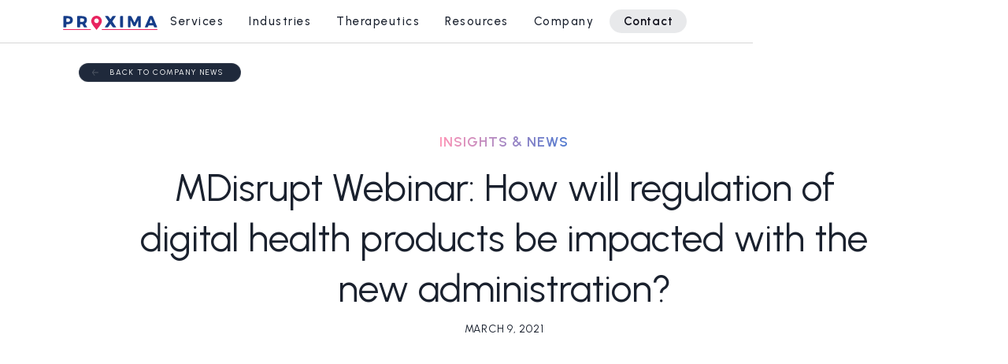

--- FILE ---
content_type: text/html
request_url: https://www.proximacro.com/news/mdisrupt-webinar-how-will-regulation-of-digital-health-products-be-impacted-with-the-new-administration
body_size: 9226
content:
<!DOCTYPE html><!-- Last Published: Fri Oct 31 2025 18:12:21 GMT+0000 (Coordinated Universal Time) --><html data-wf-domain="www.proximacro.com" data-wf-page="65dd0806504b904666f7f52d" data-wf-site="5a96ef02e365380001a82dd8" data-wf-collection="65dd0806504b904666f7f44f" data-wf-item-slug="mdisrupt-webinar-how-will-regulation-of-digital-health-products-be-impacted-with-the-new-administration"><head><meta charset="utf-8"/><title>MDisrupt Webinar: How will regulation of digital health products be impacted with the new administration?</title><meta content="Kevin Coker, CEO and Founder of Proxima Clinical Research discusses in a panel hosted by MDiscrupt, &quot;How will regulation of digital health products be impacted by the new Biden administration?&quot;" name="description"/><meta content="MDisrupt Webinar: How will regulation of digital health products be impacted with the new administration?" property="og:title"/><meta content="Kevin Coker, CEO and Founder of Proxima Clinical Research discusses in a panel hosted by MDiscrupt, &quot;How will regulation of digital health products be impacted by the new Biden administration?&quot;" property="og:description"/><meta content="https://cdn.prod.website-files.com/5ab16d21eba35cdb2416f449/615dd0336c996d6feaca2729_mdisrupt.avif" property="og:image"/><meta content="MDisrupt Webinar: How will regulation of digital health products be impacted with the new administration?" property="twitter:title"/><meta content="Kevin Coker, CEO and Founder of Proxima Clinical Research discusses in a panel hosted by MDiscrupt, &quot;How will regulation of digital health products be impacted by the new Biden administration?&quot;" property="twitter:description"/><meta content="https://cdn.prod.website-files.com/5ab16d21eba35cdb2416f449/615dd0336c996d6feaca2729_mdisrupt.avif" property="twitter:image"/><meta property="og:type" content="website"/><meta content="summary_large_image" name="twitter:card"/><meta content="width=device-width, initial-scale=1" name="viewport"/><meta content="UA-113479301-1" name="google-site-verification"/><link href="https://cdn.prod.website-files.com/5a96ef02e365380001a82dd8/css/proximacro.shared.f158910ab.min.css" rel="stylesheet" type="text/css"/><link href="https://fonts.googleapis.com" rel="preconnect"/><link href="https://fonts.gstatic.com" rel="preconnect" crossorigin="anonymous"/><script src="https://ajax.googleapis.com/ajax/libs/webfont/1.6.26/webfont.js" type="text/javascript"></script><script type="text/javascript">WebFont.load({  google: {    families: ["Montserrat:100,100italic,200,200italic,300,300italic,400,400italic,500,500italic,600,600italic,700,700italic,800,800italic,900,900italic","Open Sans:300,300italic,400,400italic,600,600italic,700,700italic,800,800italic","Lato:100,100italic,300,300italic,400,400italic,700,700italic,900,900italic","Urbanist:100,200,300,regular,500,600,700,800,900,100italic,200italic,300italic,italic,500italic,600italic,700italic,800italic,900italic:latin,latin-ext"]  }});</script><script type="text/javascript">!function(o,c){var n=c.documentElement,t=" w-mod-";n.className+=t+"js",("ontouchstart"in o||o.DocumentTouch&&c instanceof DocumentTouch)&&(n.className+=t+"touch")}(window,document);</script><link href="https://cdn.prod.website-files.com/5a96ef02e365380001a82dd8/61d4f92ed0b7c75c9a90d7ef_Proxima%20P%20-%20Full%20Color%20Favicon.png" rel="shortcut icon" type="image/x-icon"/><link href="https://cdn.prod.website-files.com/5a96ef02e365380001a82dd8/61d4f93334d78a5c087a91c7_Proxima%20P%20-%20Full%20Color%20Webclip.png" rel="apple-touch-icon"/><link href="https://www.proximacro.com/news/mdisrupt-webinar-how-will-regulation-of-digital-health-products-be-impacted-with-the-new-administration" rel="canonical"/><link href="rss.xml" rel="alternate" title="RSS Feed" type="application/rss+xml"/><script async="" src="https://www.googletagmanager.com/gtag/js?id=UA-113479301-1"></script><script type="text/javascript">window.dataLayer = window.dataLayer || [];function gtag(){dataLayer.push(arguments);}gtag('js', new Date());gtag('config', 'UA-113479301-1', {'anonymize_ip': false});</script><script async="" src="https://www.googletagmanager.com/gtag/js?id=G-4WBW0P5M3J"></script><script type="text/javascript">window.dataLayer = window.dataLayer || [];function gtag(){dataLayer.push(arguments);}gtag('js', new Date());gtag('set', 'developer_id.dZGVlNj', true);gtag('config', 'G-4WBW0P5M3J');</script><!-- Made by Aleberry.com in Webflow -->

<!-- Google Tag Manager -->
<script>(function(w,d,s,l,i){w[l]=w[l]||[];w[l].push({'gtm.start':
new Date().getTime(),event:'gtm.js'});var f=d.getElementsByTagName(s)[0],
j=d.createElement(s),dl=l!='dataLayer'?'&l='+l:'';j.async=true;j.src=
'https://www.googletagmanager.com/gtm.js?id='+i+dl;f.parentNode.insertBefore(j,f);
})(window,document,'script','dataLayer','GTM-T7TLQZ6');</script>
<!-- End Google Tag Manager -->

<!-- Finsweet Cookie Consent -->
<script async src="https://cdn.jsdelivr.net/npm/@finsweet/cookie-consent@1/fs-cc.js" fs-cc-mode="opt-in"></script>

<!--ShareThis -->
<script type='text/javascript' src='//platform-api.sharethis.com/js/sharethis.js#property=5cc33455c78f7000120f07b5&product=sticky-share-buttons' async='async'></script>
<!-- Share This End -->


<script type="application/ld+json">
{
  "@context": "https://schema.org",
  "@type": "Article",
  "mainEntityOfPage": {
    "@type": "WebPage",
    "@id": "www.proximacro.com/news/mdisrupt-webinar-how-will-regulation-of-digital-health-products-be-impacted-with-the-new-administration"
  },
  "headline": "MDisrupt Webinar: How will regulation of digital health products be impacted with the new administration?",
  "description": "Kevin Coker, CEO and Founder of Proxima Clinical Research discusses in a panel hosted by MDiscrupt, &quot;How will regulation of digital health products be impacted by the new Biden administration?&quot;",
  "image": "https://cdn.prod.website-files.com/5ab16d21eba35cdb2416f449/615dd0336c996d6feaca2729_mdisrupt.avif",  
  "publisher": {
    "@type": "Organization",
    "name": "Proxima Clinical Research",
    "logo": {
      "@type": "ImageObject",
      "url": "https://cdn.prod.website-files.com/5a96ef02e365380001a82dd8/5a96ef02e365380001a82de3_Logo%20Blue%20-%20SVG.svg"
    }
  },
  "datePublished": "Mar 18, 2024T08:00:00-04:00",
  "dateModified": "Apr 02, 2023T08:00:00-04:00"
}
</script></head><body><div class="cookie-consent-modal"><div fs-cc="banner" class="fs-cc-banner2_component"><div class="fs-cc-banner2_container"><div class="fs-cc-banner2_text">By clicking “Accept”, you agree to the storing of cookies on your device to enhance site navigation, analyze site usage, and assist in our marketing efforts. View our <a href="/privacy-policy" target="_blank" class="fs-cc-banner2_text-link">Privacy Policy</a> for more information.</div><div class="fs-cc-banner2_buttons-wrapper"><a fs-cc="allow" href="#" class="fs-cc-banner2_button w-button">Accept</a><a fs-cc="deny" href="#" class="fs-cc-banner2_button fs-cc-button-alt w-button">Deny</a><a fs-cc="open-preferences" href="#" class="fs-cc-banner2_button fs-cc-button-alt w-button">Preferences</a></div></div></div><div fs-cc="manager" class="fs-cc-manager3_component"><div fs-cc="open-preferences" class="fs-cc-manager3-link"><div>Privacy</div></div></div><div fs-cc-scroll="disable" fs-cc="preferences" class="fs-cc-prefs2_component"><div class="fs-cc-prefs2_form-wrapper w-form"><form id="cookie-preferences" name="wf-form-Cookie-Preferences" data-name="Cookie Preferences" method="get" class="fs-cc-prefs2_form" data-wf-page-id="65dd0806504b904666f7f52d" data-wf-element-id="b03dc0f2-4e91-e767-eb91-768487a9f3b2"><div fs-cc="close" class="fs-cc-prefs2_close"><div class="fs-cc-preferences2_close-icon w-embed"><svg fill="currentColor" aria-hidden="true" focusable="false" viewBox="0 0 16 16">
	<path d="M9.414 8l4.293-4.293-1.414-1.414L8 6.586 3.707 2.293 2.293 3.707 6.586 8l-4.293 4.293 1.414 1.414L8 9.414l4.293 4.293 1.414-1.414L9.414 8z"></path>
</svg></div></div><div class="fs-cc-prefs2_content"><div class="fs-cc-prefs2_space-small"><div class="fs-cc-prefs2_title">Privacy Preferences</div></div><div class="fs-cc-prefs2_option"><div class="fs-cc-prefs2_toggle-wrapper"><div class="fs-cc-prefs2_label">Essential cookies</div><div>Required</div></div></div><div class="fs-cc-prefs2_option"><div class="fs-cc-prefs2_toggle-wrapper"><div class="fs-cc-prefs2_label">Marketing cookies</div><label class="w-checkbox fs-cc-prefs2_checkbox-field"><div class="w-checkbox-input w-checkbox-input--inputType-custom fs-cc-prefs2_checkbox"></div><input type="checkbox" id="marketing-2" name="marketing-2" data-name="Marketing 2" fs-cc-checkbox="marketing" style="opacity:0;position:absolute;z-index:-1"/><span for="marketing-2" class="fs-cc-prefs2_checkbox-label w-form-label">Essential</span></label></div></div><div class="fs-cc-prefs2_option"><div class="fs-cc-prefs2_toggle-wrapper"><div class="fs-cc-prefs2_label">Personalization cookies</div><label class="w-checkbox fs-cc-prefs2_checkbox-field"><div class="w-checkbox-input w-checkbox-input--inputType-custom fs-cc-prefs2_checkbox"></div><input type="checkbox" id="personalization-2" name="personalization-2" data-name="Personalization 2" fs-cc-checkbox="personalization" style="opacity:0;position:absolute;z-index:-1"/><span for="personalization-2" class="fs-cc-prefs2_checkbox-label w-form-label">Essential</span></label></div></div><div class="fs-cc-prefs2_option"><div class="fs-cc-prefs2_toggle-wrapper"><div class="fs-cc-prefs2_label">Analytics cookies</div><label class="w-checkbox fs-cc-prefs2_checkbox-field"><div class="w-checkbox-input w-checkbox-input--inputType-custom fs-cc-prefs2_checkbox"></div><input type="checkbox" id="analytics-2" name="analytics-2" data-name="Analytics 2" fs-cc-checkbox="analytics" style="opacity:0;position:absolute;z-index:-1"/><span for="analytics-2" class="fs-cc-prefs2_checkbox-label w-form-label">Essential</span></label></div></div><div class="fs-cc-prefs2_buttons-wrapper"><a fs-cc="allow" href="#" class="fs-cc-prefs2_button w-button">Allow all cookies</a><a fs-cc="deny" href="#" class="fs-cc-prefs2_button fs-cc-button-alt w-button">Reject all cookies</a><a fs-cc="submit" href="#" class="fs-cc-prefs2_submit w-button">Save preferences</a></div></div></form><div class="w-form-done"></div><div class="w-form-fail"></div><div fs-cc="close" class="fs-cc-prefs2_overlay"></div></div></div></div><div class="page-wrapper"><div data-animation="default" data-collapse="medium" data-duration="400" data-easing="ease" data-easing2="ease" role="banner" class="nav is-white w-nav"><div class="nav_main-bar is-white"><div class="nav_container"><a href="/" class="nav_logo-link w-nav-brand"><img src="https://cdn.prod.website-files.com/5a96ef02e365380001a82dd8/5a96ef02e365380001a82de3_Logo%20Blue%20-%20SVG.svg" loading="lazy" alt="" class="nav_logo"/></a><nav role="navigation" class="nav_menu is-white w-nav-menu"><div data-hover="true" data-delay="0" class="nav_dropdown is-white w-dropdown"><div class="nav_link-dropdown is-white w-dropdown-toggle"><div class="nav_dropdown-icon w-icon-dropdown-toggle"></div><div>Services</div></div><nav class="nav_dropdown-list is-white w-dropdown-list"><div class="nav_highlight-wrapper is-white w-dyn-list"><div role="list" class="nav_highlight-list w-dyn-items"><div role="listitem" class="nav_highlight-item w-dyn-item"><a href="/news/global-medical-device-podcast-what-you-need-to-know-about-clinical-evaluation-validation-for-software-as-a-medical-device-samd" class="nav_highlight-div is-white w-inline-block"><div class="nav_dropdown-highlight-image"><div class="text-block">Featured Resource</div></div><div class="nav_dropdown-highlight-text"><div class="nav_dropdown-tag is-white">Blog</div><div class="nav_dropdown-highlight-title is-white">Global Medical Device Podcast: What You Need to Know About Clinical Evaluation &amp; Validation for Software as a Medical Device (SaMD)</div></div></a></div></div></div><div class="nav_dropdown-menu"><div class="nav_dropdown-link-list"><a href="/services/regulatory" class="nav_dropdown-link is-white w-dropdown-link">Regulatory</a><a href="/services/clinical" class="nav_dropdown-link is-white w-dropdown-link">Clinical</a><a href="/services/quality-management" class="nav_dropdown-link is-white w-dropdown-link">Quality</a></div><div class="nav_dropdown-bottom is-white"><a href="/contact" class="button is-small is-grey is-arrow w-button">Speak to an Expert</a></div></div></nav></div><div data-hover="true" data-delay="0" class="nav_dropdown w-dropdown"><div class="nav_link-dropdown is-white w-dropdown-toggle"><div class="nav_dropdown-icon w-icon-dropdown-toggle"></div><div>Industries</div></div><nav class="nav_dropdown-list is-white w-dropdown-list"><div class="nav_highlight-wrapper is-white w-dyn-list"><div role="list" class="nav_highlight-list w-dyn-items"><div role="listitem" class="nav_highlight-item w-dyn-item"><a href="/tools-templates/early-phase-oncology-fact-sheet" class="nav_highlight-div is-white w-inline-block"><div class="nav_dropdown-highlight-image"><div class="text-block">Featured Resource</div></div><div class="nav_dropdown-highlight-text"><div class="nav_dropdown-tag is-white">Tools &amp; Templates</div><div class="nav_dropdown-highlight-title is-white">Early Phase Oncology Fact Sheet</div></div></a></div></div></div><div class="nav_dropdown-menu"><div class="nav_dropdown-link-list"><a href="/industries/medtech" class="nav_dropdown-link is-white w-dropdown-link">MedTech</a><a href="/industries/biotech" class="nav_dropdown-link is-white w-dropdown-link">Biotech</a></div><div class="nav_dropdown-bottom is-white"><a href="/contact" class="button is-small is-grey is-arrow w-button">Speak to an Expert</a></div></div></nav></div><div data-hover="true" data-delay="0" class="nav_dropdown is-white w-dropdown"><div class="nav_link-dropdown is-white w-dropdown-toggle"><div class="nav_dropdown-icon w-icon-dropdown-toggle"></div><div>Therapeutics</div></div><nav class="nav_dropdown-list is-white w-dropdown-list"><div class="nav_highlight-wrapper is-white w-dyn-list"><div role="list" class="nav_highlight-list w-dyn-items"><div role="listitem" class="nav_highlight-item w-dyn-item"><a href="/case-study/navigating-new-regulations-for-prenosis-novel-ai-enabled-sepsis-diagnostic" class="nav_highlight-div is-white w-inline-block"><div class="nav_dropdown-highlight-image"><div class="text-block">Featured Resource</div></div><div class="nav_dropdown-highlight-text"><div class="nav_dropdown-tag">Case Studies</div><div class="nav_dropdown-highlight-title">Navigating New Regulations for Prenosis’ Novel AI-Enabled Sepsis Diagnostic</div></div></a></div></div></div><div class="nav_dropdown-menu"><div class="nav_dropdown-link-list"><a href="/therapeutic-areas/cardiovascular" class="nav_dropdown-link is-white w-dropdown-link">Cardiovascular</a><a href="/therapeutic-areas/oncology" class="nav_dropdown-link is-white w-dropdown-link">Oncology</a><a href="/therapeutic-areas/pediatrics" class="nav_dropdown-link is-white w-dropdown-link">Pediatrics</a><a href="/therapeutic-areas/neuromodulation" class="nav_dropdown-link is-white w-dropdown-link">Neuromodulation</a><a href="/therapeutic-areas/orthopedics-spine" class="nav_dropdown-link is-white w-dropdown-link">Orthopedic &amp; Spine</a><a href="/therapeutic-areas/in-vitro-diagnostic" class="nav_dropdown-link is-white w-dropdown-link">In-Vitro Diagnostics (IVD)</a><a href="/therapeutic-areas/general-surgery" class="nav_dropdown-link is-white w-dropdown-link">General Surgery</a></div><div class="nav_dropdown-bottom is-white"><a href="/contact" class="button is-small is-grey is-arrow w-button">Speak to an Expert</a></div></div></nav></div><div data-hover="true" data-delay="0" class="nav_dropdown w-dropdown"><div class="nav_link-dropdown is-white w-dropdown-toggle"><div class="nav_dropdown-icon w-icon-dropdown-toggle"></div><div>Resources</div></div><nav class="nav_dropdown-list is-white w-dropdown-list"><div class="nav_highlight-wrapper is-white w-dyn-list"><div role="list" class="nav_highlight-list w-dyn-items"><div role="listitem" class="nav_highlight-item w-dyn-item"><a href="/faqs/what-happens-if-there-are-corrections-and-removals-to-a-medical-device-according-to-capa" class="nav_highlight-div is-white w-inline-block"><div class="nav_dropdown-highlight-image"><div class="text-block">Featured Resource</div></div><div class="nav_dropdown-highlight-text"><div class="nav_dropdown-tag is-white">Frequently Asked Questions</div><div class="nav_dropdown-highlight-title is-white">What happens if there are corrections and removals to a medical device, according to CAPA?</div></div></a></div></div></div><div class="nav_dropdown-menu"><div class="nav_dropdown-link-list is-2col"><a href="/resources/resource-hub" class="nav_dropdown-link is-2col is-white w-dropdown-link">Resource Hub</a><a href="/resources/insights" class="nav_dropdown-link is-2col is-white w-dropdown-link">Insights</a><a href="/resources/tools-templates" class="nav_dropdown-link is-2col is-white w-dropdown-link">Tools &amp; Templates</a><a href="/resources/faqs" class="nav_dropdown-link is-2col is-white w-dropdown-link">Industry FAQs</a><a href="/resources/glossary-of-terms" class="nav_dropdown-link is-2col is-white w-dropdown-link">Glossary of Terms</a><a href="/resources/videos" class="nav_dropdown-link is-2col is-white w-dropdown-link">Video Hub</a><a href="/breakthrough-device-designation" class="nav_dropdown-link is-2col is-white w-dropdown-link">Breakthrough Device Designation</a></div><div class="nav_dropdown-bottom is-white"><a href="/resources/resource-hub" class="button is-small is-grey is-arrow w-button">Search Our Resource Hub</a></div></div></nav></div><div data-hover="true" data-delay="0" class="nav_dropdown w-dropdown"><div class="nav_link-dropdown is-white w-dropdown-toggle"><div class="nav_dropdown-icon w-icon-dropdown-toggle"></div><div>Company</div></div><nav class="nav_dropdown-list is-four is-white w-dropdown-list"><div class="nav_highlight-wrapper is-white w-dyn-list"><div role="list" class="nav_highlight-list w-dyn-items"><div role="listitem" class="nav_highlight-item w-dyn-item"><a href="/case-study/navigating-new-regulations-for-prenosis-novel-ai-enabled-sepsis-diagnostic" class="nav_highlight-div is-white w-inline-block"><div class="nav_dropdown-highlight-image"><div class="text-block">Featured Resource</div></div><div class="nav_dropdown-highlight-text"><div class="nav_dropdown-tag is-white">Case Study</div><div class="nav_dropdown-highlight-title is-white">Navigating New Regulations for Prenosis’ Novel AI-Enabled Sepsis Diagnostic</div></div></a></div></div></div><div class="nav_dropdown-menu"><div class="nav_dropdown-link-list"><a href="/company/about" class="nav_dropdown-link is-white w-dropdown-link">About Proxima</a><a href="/company/team" class="nav_dropdown-link is-white w-dropdown-link">Meet our Experts</a><a href="/company/careers" class="nav_dropdown-link is-white w-dropdown-link">Join our Team</a><a href="/company/news-press" class="nav_dropdown-link is-white w-dropdown-link">Company News &amp; Press</a></div><div class="nav_dropdown-bottom is-white"><a href="/contact" class="button is-small is-grey is-arrow w-button">Speak to an Expert</a></div></div></nav></div><div class="nav_button-div is-mobile is-white"><a href="/contact" class="nav_link is-button is-mobile is-white w-nav-link">Contact</a></div></nav><nav role="navigation" class="nav_button-div w-nav-menu"><a href="/contact" class="nav_link is-button is-white w-nav-link">Contact</a></nav><div class="nav_mobile-hamburger is-white w-nav-button"><div class="w-icon-nav-menu"></div></div></div></div></div><div class="main-wrapper is-white"><section class="section_article-header"><div class="padding-global"><div class="container-medium"><div class="article_header_container"><div class="article_header_top-div"><div><a href="/company/news-press" class="button is-small is-grey is-arrow-left w-button">Back to Company News</a><a href="/resources/insights" class="button is-small is-grey is-arrow-left w-condition-invisible w-button">Back to Insights</a></div><div class="article_header_social-div"><div class="article_header_social-icon"><img src="https://cdn.prod.website-files.com/63d1f43830ce1b0c80b0dd6e/63db79c9ad1783a6ef683711_linkedin.png" loading="lazy" alt="" class="article_header_social-image"/></div><div class="article_header_social-icon"><img src="https://cdn.prod.website-files.com/63d1f43830ce1b0c80b0dd6e/63db79c9ad1783a6ef683711_linkedin.png" loading="lazy" alt="" class="article_header_social-image"/></div><div class="article_header_social-icon"><img src="https://cdn.prod.website-files.com/63d1f43830ce1b0c80b0dd6e/63db79c9ad1783a6ef683711_linkedin.png" loading="lazy" alt="" class="article_header_social-image"/></div><div class="article_header_social-icon"><img src="https://cdn.prod.website-files.com/63d1f43830ce1b0c80b0dd6e/63db79c9ad1783a6ef683711_linkedin.png" loading="lazy" alt="" class="article_header_social-image"/></div><div class="article_header_social-icon"><img src="https://cdn.prod.website-files.com/63d1f43830ce1b0c80b0dd6e/63db79c9ad1783a6ef683711_linkedin.png" loading="lazy" alt="" class="article_header_social-image"/></div></div></div><div class="article_header_title-div"><h1 class="heading-style-h3">Insights &amp; News</h1><h1 class="article_header_title">MDisrupt Webinar: How will regulation of digital health products be impacted with the new administration?</h1><div class="article_header_date">March 9, 2021</div><div style="background-image:url(&quot;https://cdn.prod.website-files.com/5ab16d21eba35cdb2416f449/615dd0336c996d6feaca2729_mdisrupt.avif&quot;)" class="article_header_main-image"></div><div class="article_header_tags-div"><div class="article_header_tags-main-div"><div class="w-dyn-list"><div role="list" class="article_header_tags-list w-dyn-items"><div role="listitem" class="w-dyn-item"><div class="article_header_tags-text">MedTech</div></div><div role="listitem" class="w-dyn-item"><div class="article_header_tags-text">Biotech</div></div></div></div></div><div class="article_header_tags-main-div"><div class="w-dyn-list"><div role="list" class="article_header_tags-list w-dyn-items"><div role="listitem" class="w-dyn-item"><div class="article_header_tags-text">SaMD &amp; Digital Health</div></div></div></div></div><div class="article_header_tags-main-div"><div class="w-dyn-list"><div role="list" class="article_header_tags-list w-dyn-items"><div role="listitem" class="article_header_tags-item w-dyn-item"><div class="article_header_tags-text">Compliance &amp; Regulatory: Biopharma</div></div><div role="listitem" class="article_header_tags-item w-dyn-item"><div class="article_header_tags-text">Compliance &amp; Regulatory: MedTech</div></div></div></div></div></div></div></div></div></div></section><section class="section_article-content"><div class="padding-global"><div class="container-medium"><div class="article_content-container"><div class="article_content-abstract">Kevin Coker, CEO and Founder of Proxima Clinical Research discusses in a panel hosted by MDiscrupt, &quot;How will regulation of digital health products be impacted by the new Biden administration?&quot;</div><div class="article_content-rich w-richtext"><p><strong>MDisrupt Webinar Panel: Kevin Coker, Proxima Clinical Research&#x27;s CEO, In a Panel Discussing, &quot;How will regulation of digital health products be impacted with the new administration?&quot;</strong></p><p>‍</p><figure style="max-width:1280px" class="w-richtext-align-fullwidth w-richtext-figure-type-image"><div><img src="https://cdn.prod.website-files.com/5ab16d21eba35cdb2416f449/618c4147ec953016549e9474_MicrosoftTeams-image.png" loading="lazy" alt=""/></div></figure><p>‍</p><p>With the transition to the Biden-Harris Administration, appointing new leadership within the healthcare focused agencies, and the swearing in of the new Congress, the precision medicine industry can expect new attention to critical policy issues including regulation of diagnostic testing, digital health platforms, and at home testing. Is your regulatory team prepared for these changes?</p><p>In this webinar, we will cover:</p><ul role="list"> <li>What are the priorities of the incoming administration and new Congress?</li> <li>How will these priorities shift the way the FDA is thinking about regulating     laboratory developed tests and digital health software?</li> <li>How should regulatory teams in health tech companies start to prepare for these shifts?</li> <li>How will your legal team be thinking about recently implemented regulations during and after the transition?</li></ul><p>Access the webinar, <a href="https://mdisrupt.com/webinar-how-will-the-new-admin-impact-the-digital-health-industry-from-a-regulatory-perspective/">here</a>.<br/></p></div></div></div></div></section><div class="padding-64"></div><section class="section_article-author"><div class="padding-global"><div class="container-medium"><div class="w-dyn-list"><div class="article_empty_state w-dyn-empty"><div class="article_author_container"><div class="article_author_info"><div class="article_author_title"><div class="article_author_headline">By PrOxima Team</div></div></div></div></div></div></div></div></section><section class="section_article-recs"><div class="padding-global"><div class="container-medium"><div class="article_recs_container"><div class="article_recs_title">Recommended Reading:</div><div class="article_recs_articles-main w-condition-invisible"><div class="w-dyn-list"><div role="list" class="article_recs_list w-dyn-items"><div role="listitem" class="article_recs_item w-dyn-item"><a href="/news/global-medical-device-podcast-why-samd-companies-should-be-leveraging-pre-submissions-to-fda" class="articles_recs_article w-inline-block"><div class="article_recs_article-title">Global Medical Device Podcast: Why SaMD Companies Should be Leveraging Pre-Submissions to FDA</div><div class="article_recs_arrow"><img src="https://cdn.prod.website-files.com/63d1f43830ce1b0c80b0dd6e/6410ded25863ce1f5907bbeb_arrow-right.svg" loading="lazy" alt=""/></div></a></div><div role="listitem" class="article_recs_item w-dyn-item"><a href="/news/breakthrough-device-designation-reimbursement" class="articles_recs_article w-inline-block"><div class="article_recs_article-title">Breakthrough Device Designation Reimbursement </div><div class="article_recs_arrow"><img src="https://cdn.prod.website-files.com/63d1f43830ce1b0c80b0dd6e/6410ded25863ce1f5907bbeb_arrow-right.svg" loading="lazy" alt=""/></div></a></div><div role="listitem" class="article_recs_item w-dyn-item"><a href="/news/global-medical-device-podcast-comparing-fdas-breakthrough-devices-program-safer-technologies-program" class="articles_recs_article w-inline-block"><div class="article_recs_article-title">Global Medical Device Podcast: Comparing FDA&#x27;s Breakthrough Devices Program &amp; Safer Technologies Program</div><div class="article_recs_arrow"><img src="https://cdn.prod.website-files.com/63d1f43830ce1b0c80b0dd6e/6410ded25863ce1f5907bbeb_arrow-right.svg" loading="lazy" alt=""/></div></a></div><div role="listitem" class="article_recs_item w-dyn-item"><a href="/news/is-my-product-a-drug-or-a-device" class="articles_recs_article w-inline-block"><div class="article_recs_article-title">Steps You Can Take to Answer If Your Product is A Drug or Medical Device</div><div class="article_recs_arrow"><img src="https://cdn.prod.website-files.com/63d1f43830ce1b0c80b0dd6e/6410ded25863ce1f5907bbeb_arrow-right.svg" loading="lazy" alt=""/></div></a></div><div role="listitem" class="article_recs_item w-dyn-item"><a href="/news/fda-rollouts-innovation-and-improvements-to-medical-device-sterilization" class="articles_recs_article w-inline-block"><div class="article_recs_article-title">FDA Rollouts Innovation and Improvements to Medical Device Sterilization</div><div class="article_recs_arrow"><img src="https://cdn.prod.website-files.com/63d1f43830ce1b0c80b0dd6e/6410ded25863ce1f5907bbeb_arrow-right.svg" loading="lazy" alt=""/></div></a></div></div></div></div><div class="article_recs_articles-main"><div class="w-dyn-list"><div role="list" class="article_recs_list w-dyn-items"><div role="listitem" class="article_recs_item w-dyn-item"><a href="/news/proxima-clinical-research-acquired-names-industry-veteran-eric-ross-as-new-ceo-to-drive-growth-in-houston-medtech-hub" class="articles_recs_article w-inline-block"><div class="article_recs_article-title">Proxima Clinical Research Acquired, Names Industry Veteran Eric Ross as new CEO to Drive Growth in Houston MedTech Hub</div><div class="article_recs_arrow"><img src="https://cdn.prod.website-files.com/63d1f43830ce1b0c80b0dd6e/6410ded25863ce1f5907bbeb_arrow-right.svg" loading="lazy" alt=""/></div></a></div><div role="listitem" class="article_recs_item w-dyn-item"><a href="/news/timing-is-everything-why-early-fda-engagement-can-make-or-break-your-development-timeline" class="articles_recs_article w-inline-block"><div class="article_recs_article-title">Timing is Everything: Why Early FDA Engagement Can Make or Break Your Development Timeline</div><div class="article_recs_arrow"><img src="https://cdn.prod.website-files.com/63d1f43830ce1b0c80b0dd6e/6410ded25863ce1f5907bbeb_arrow-right.svg" loading="lazy" alt=""/></div></a></div><div role="listitem" class="article_recs_item w-dyn-item"><a href="/news/breaking-barriers-in-womens-health-proxima-cros-christine-luk-to-moderate-key-panel-at-advameds-medtech-conference" class="articles_recs_article w-inline-block"><div class="article_recs_article-title">Breaking Barriers in Women&#x27;s Health: Proxima CRO&#x27;s Christine Luk to Moderate Key Panel at AdvaMed&#x27;s MedTech Conference</div><div class="article_recs_arrow"><img src="https://cdn.prod.website-files.com/63d1f43830ce1b0c80b0dd6e/6410ded25863ce1f5907bbeb_arrow-right.svg" loading="lazy" alt=""/></div></a></div><div role="listitem" class="article_recs_item w-dyn-item"><a href="/news/5-key-factors-to-consider-when-developing-a-clinical-trial-budget-1qas9" class="articles_recs_article w-inline-block"><div class="article_recs_article-title">5 Key Factors to Consider When Developing a Clinical Trial Budget </div><div class="article_recs_arrow"><img src="https://cdn.prod.website-files.com/63d1f43830ce1b0c80b0dd6e/6410ded25863ce1f5907bbeb_arrow-right.svg" loading="lazy" alt=""/></div></a></div><div role="listitem" class="article_recs_item w-dyn-item"><a href="/news/beyond-the-hype-real-ai-strategy-for-medtech-startups" class="articles_recs_article w-inline-block"><div class="article_recs_article-title">&quot;Beyond the Hype: Real AI Strategy for MedTech Startups&quot; The MedTech Step-Up Webinar</div><div class="article_recs_arrow"><img src="https://cdn.prod.website-files.com/63d1f43830ce1b0c80b0dd6e/6410ded25863ce1f5907bbeb_arrow-right.svg" loading="lazy" alt=""/></div></a></div></div></div></div><a href="/resources/insights" class="button is-small is-grey is-arrow w-button">Read More Posts</a></div></div></div></section></div><div class="section_footer"><div class="padding-global"><div class="container-large"><div class="footer_container"><div class="footer_left"><div class="footer_logo"><img src="https://cdn.prod.website-files.com/5a96ef02e365380001a82dd8/5a96ef02e365380001a82de4_Logo%20White%20-%20SVG.svg" loading="lazy" alt=""/></div><div class="footer_newsletter_form w-form"><div class="footer_email-title">Proxima Newsletter</div><div class="footer_email-text">Rants, raves and observations. <br/>Occasionally an opinion or fact.</div><div class="padding-16"></div><form id="email-form" name="email-form" data-name="Email Form" method="get" class="footer_email-form" data-wf-page-id="65dd0806504b904666f7f52d" data-wf-element-id="93faaf52-9f86-f889-1685-4c0e05fdb04e"><input class="footer_email-input w-input" maxlength="256" name="name-2" data-name="Name 2" placeholder="your business email" type="text" id="name-2"/><input type="submit" data-wait="Please wait..." class="button w-button" value="Sign Me UP"/></form><div class="padding-64 hide-tablet"></div><div class="w-form-done"><div>Thank you! Your submission has been received!</div></div><div class="w-form-fail"><div>Oops! Something went wrong while submitting the form.</div></div></div></div><div class="footer_right"><div class="footer_right-links"><div class="footer_links-col hide-mobile"><div class="footer_links-title">Expertise</div><a href="/industries/medtech" class="footer_link-block w-inline-block"><div class="footer_link-text">MedTech</div></a><a href="/industries/biotech" class="footer_link-block w-inline-block"><div class="footer_link-text">Biotech</div></a></div><div class="footer_links-col hide-mobile"><div class="footer_links-title">Resources</div><a href="/resources/resource-hub" class="footer_link-block w-inline-block"><div class="footer_link-text">Resource Hub</div></a><a href="/resources/insights" class="footer_link-block w-inline-block"><div class="footer_link-text">Insights</div></a><a href="/resources/videos" class="footer_link-block w-inline-block"><div class="footer_link-text">Video Hub</div></a></div><div class="footer_links-col hide-mobile"><div class="footer_links-title">Company</div><a href="/company/about" class="footer_link-block w-inline-block"><div class="footer_link-text">About</div></a><a href="/company/team" class="footer_link-block w-inline-block"><div class="footer_link-text">People</div></a><a href="/company/careers" class="footer_link-block w-inline-block"><div class="footer_link-text">Careers</div></a><a href="/company/news-press" class="footer_link-block w-inline-block"><div class="footer_link-text">Company Updates</div></a><a href="/privacy-policy" class="footer_link-block w-inline-block"><div class="footer_link-text">Privacy Policy</div></a></div><div class="footer_links-col"><div class="footer_links-title">Connect</div><div class="footer_link-text is-address">2450 Holcombe Blvd.<br/>Houston, TX 77021</div><div class="footer_link-text">Hello@ProximaCRO.com<br/>+1.281.306.3127</div><div class="footer_social"><a href="https://www.linkedin.com/company/proxima-clinical-research/" target="_blank" class="footer_social-icon w-inline-block"><img src="https://cdn.prod.website-files.com/5a96ef02e365380001a82dd8/5bad6815ebe5cd58f24a2152_linkedin-logo.png" loading="lazy" alt="" class="footer_social-image"/></a><a href="https://www.youtube.com/@proximacro" target="_blank" class="footer_social-icon w-inline-block"><img src="https://cdn.prod.website-files.com/5a96ef02e365380001a82dd8/62043f122627de4fc014d7d8_noun-youtube-897673-FFFFFF.svg" loading="lazy" alt="" class="footer_social-image is-youtube"/></a></div></div></div></div></div></div></div><div class="footer_copyright"><div class="footer_copyright-text">Proxima CRO is headquartered in Houston, Texas<br/>© Copyright 2025 Proxima CRO All Rights Reserved.</div></div></div></div><section class="section_nest"><div class="padding-global"><div class="container-large"><div><div class="resource_tag_wrapper w-dyn-list"><div fs-cmsnest-collection="industry" fs-cmsnest-element="nest-source" role="list" class="resource_tag_list w-dyn-items"><div role="listitem" class="resource_tag_item w-dyn-item"><a href="/industry/medtech" class="resource_tag_link w-inline-block"><div class="resource_tag_text">MedTech</div></a></div><div role="listitem" class="resource_tag_item w-dyn-item"><a href="/industry/biotech" class="resource_tag_link w-inline-block"><div class="resource_tag_text">Biotech</div></a></div></div></div><div class="resource_tag_wrapper w-dyn-list"><div fs-cmsnest-collection="therapeutic" fs-cmsnest-element="nest-source" role="list" class="resource_tag_list w-dyn-items"><div role="listitem" class="resource_tag_item w-dyn-item"><a href="/therapeutic-area/samd-digital-health" class="resource_tag_link w-inline-block"><div class="resource_tag_text">SaMD &amp; Digital Health</div></a></div></div></div><div class="resource_tag_wrapper w-dyn-list"><div fs-cmsnest-collection="topic" fs-cmsnest-element="nest-source" role="list" class="resource_tag_list w-dyn-items"><div role="listitem" class="resource_tag_item w-dyn-item"><a href="/service/compliance-regulatory-biopharma" class="resource_tag_link w-inline-block"><div class="resource_tag_text">Compliance &amp; Regulatory: Biopharma</div></a></div><div role="listitem" class="resource_tag_item w-dyn-item"><a href="/service/compliance-regulatory-medtech" class="resource_tag_link w-inline-block"><div class="resource_tag_text">Compliance &amp; Regulatory: MedTech</div></a></div></div></div></div></div></div></section><script src="https://d3e54v103j8qbb.cloudfront.net/js/jquery-3.5.1.min.dc5e7f18c8.js?site=5a96ef02e365380001a82dd8" type="text/javascript" integrity="sha256-9/aliU8dGd2tb6OSsuzixeV4y/faTqgFtohetphbbj0=" crossorigin="anonymous"></script><script src="https://cdn.prod.website-files.com/5a96ef02e365380001a82dd8/js/proximacro.schunk.626e930763cc8d44.js" type="text/javascript"></script><script src="https://cdn.prod.website-files.com/5a96ef02e365380001a82dd8/js/proximacro.schunk.ed560f9103ced093.js" type="text/javascript"></script><script src="https://cdn.prod.website-files.com/5a96ef02e365380001a82dd8/js/proximacro.schunk.af7b1f697c954370.js" type="text/javascript"></script><script src="https://cdn.prod.website-files.com/5a96ef02e365380001a82dd8/js/proximacro.schunk.c324e4ea924f04c3.js" type="text/javascript"></script><script src="https://cdn.prod.website-files.com/5a96ef02e365380001a82dd8/js/proximacro.1de531cf.380df4cbcbbb16d5.js" type="text/javascript"></script><script>UPLOADCARE_PUBLIC_KEY = 'YOUR_PUBLIC_KEY';</script>
<script src="https://ucarecdn.com/libs/widget/2.x/uploadcare.full.min.js" data-integration="Webflow"></script>

<script type="fs-cc" fs-cc-categories="marketing">
_linkedin_partner_id = "4827457";
window._linkedin_data_partner_ids = window._linkedin_data_partner_ids || [];
window._linkedin_data_partner_ids.push(_linkedin_partner_id);
</script>

<script type="fs-cc" fs-cc-categories="marketing">
(function(l) {
if (!l){window.lintrk = function(a,b){window.lintrk.q.push([a,b])};
window.lintrk.q=[]}
var s = document.getElementsByTagName("script")[0];
var b = document.createElement("script");
b.type = "text/javascript";b.async = true;
b.src = "https://snap.licdn.com/li.lms-analytics/insight.min.js";
s.parentNode.insertBefore(b, s);})(window.lintrk);
</script>

<noscript>
<img height="1" width="1" style="display:none;" alt="" src="https://px.ads.linkedin.com/collect/?pid=4827457&fmt=gif" />
</noscript>


<!-- Start of HubSpot Embed Code -->
<script type="fs-cc" id="hs-script-loader" async="" defer="" src="//js.hs-scripts.com/6161005.js"fs-cc-categories="marketing"></script>
<!-- End of HubSpot Embed Code -->

<!-- Finsweet Cookie Consent -->
<script async src="https://cdn.jsdelivr.net/npm/@finsweet/cookie-consent@1/fs-cc.js" fs-cc-mode="opt-in"></script></body></html>

--- FILE ---
content_type: text/css
request_url: https://cdn.prod.website-files.com/5a96ef02e365380001a82dd8/css/proximacro.shared.f158910ab.min.css
body_size: 40391
content:
html{-webkit-text-size-adjust:100%;-ms-text-size-adjust:100%;font-family:sans-serif}body{margin:0}article,aside,details,figcaption,figure,footer,header,hgroup,main,menu,nav,section,summary{display:block}audio,canvas,progress,video{vertical-align:baseline;display:inline-block}audio:not([controls]){height:0;display:none}[hidden],template{display:none}a{background-color:#0000}a:active,a:hover{outline:0}abbr[title]{border-bottom:1px dotted}b,strong{font-weight:700}dfn{font-style:italic}h1{margin:.67em 0;font-size:2em}mark{color:#000;background:#ff0}small{font-size:80%}sub,sup{vertical-align:baseline;font-size:75%;line-height:0;position:relative}sup{top:-.5em}sub{bottom:-.25em}img{border:0}svg:not(:root){overflow:hidden}hr{box-sizing:content-box;height:0}pre{overflow:auto}code,kbd,pre,samp{font-family:monospace;font-size:1em}button,input,optgroup,select,textarea{color:inherit;font:inherit;margin:0}button{overflow:visible}button,select{text-transform:none}button,html input[type=button],input[type=reset]{-webkit-appearance:button;cursor:pointer}button[disabled],html input[disabled]{cursor:default}button::-moz-focus-inner,input::-moz-focus-inner{border:0;padding:0}input{line-height:normal}input[type=checkbox],input[type=radio]{box-sizing:border-box;padding:0}input[type=number]::-webkit-inner-spin-button,input[type=number]::-webkit-outer-spin-button{height:auto}input[type=search]{-webkit-appearance:none}input[type=search]::-webkit-search-cancel-button,input[type=search]::-webkit-search-decoration{-webkit-appearance:none}legend{border:0;padding:0}textarea{overflow:auto}optgroup{font-weight:700}table{border-collapse:collapse;border-spacing:0}td,th{padding:0}@font-face{font-family:webflow-icons;src:url([data-uri])format("truetype");font-weight:400;font-style:normal}[class^=w-icon-],[class*=\ w-icon-]{speak:none;font-variant:normal;text-transform:none;-webkit-font-smoothing:antialiased;-moz-osx-font-smoothing:grayscale;font-style:normal;font-weight:400;line-height:1;font-family:webflow-icons!important}.w-icon-slider-right:before{content:""}.w-icon-slider-left:before{content:""}.w-icon-nav-menu:before{content:""}.w-icon-arrow-down:before,.w-icon-dropdown-toggle:before{content:""}.w-icon-file-upload-remove:before{content:""}.w-icon-file-upload-icon:before{content:""}*{box-sizing:border-box}html{height:100%}body{color:#333;background-color:#fff;min-height:100%;margin:0;font-family:Arial,sans-serif;font-size:14px;line-height:20px}img{vertical-align:middle;max-width:100%;display:inline-block}html.w-mod-touch *{background-attachment:scroll!important}.w-block{display:block}.w-inline-block{max-width:100%;display:inline-block}.w-clearfix:before,.w-clearfix:after{content:" ";grid-area:1/1/2/2;display:table}.w-clearfix:after{clear:both}.w-hidden{display:none}.w-button{color:#fff;line-height:inherit;cursor:pointer;background-color:#3898ec;border:0;border-radius:0;padding:9px 15px;text-decoration:none;display:inline-block}input.w-button{-webkit-appearance:button}html[data-w-dynpage] [data-w-cloak]{color:#0000!important}.w-code-block{margin:unset}pre.w-code-block code{all:inherit}.w-optimization{display:contents}.w-webflow-badge,.w-webflow-badge>img{box-sizing:unset;width:unset;height:unset;max-height:unset;max-width:unset;min-height:unset;min-width:unset;margin:unset;padding:unset;float:unset;clear:unset;border:unset;border-radius:unset;background:unset;background-image:unset;background-position:unset;background-size:unset;background-repeat:unset;background-origin:unset;background-clip:unset;background-attachment:unset;background-color:unset;box-shadow:unset;transform:unset;direction:unset;font-family:unset;font-weight:unset;color:unset;font-size:unset;line-height:unset;font-style:unset;font-variant:unset;text-align:unset;letter-spacing:unset;-webkit-text-decoration:unset;text-decoration:unset;text-indent:unset;text-transform:unset;list-style-type:unset;text-shadow:unset;vertical-align:unset;cursor:unset;white-space:unset;word-break:unset;word-spacing:unset;word-wrap:unset;transition:unset}.w-webflow-badge{white-space:nowrap;cursor:pointer;box-shadow:0 0 0 1px #0000001a,0 1px 3px #0000001a;visibility:visible!important;opacity:1!important;z-index:2147483647!important;color:#aaadb0!important;overflow:unset!important;background-color:#fff!important;border-radius:3px!important;width:auto!important;height:auto!important;margin:0!important;padding:6px!important;font-size:12px!important;line-height:14px!important;text-decoration:none!important;display:inline-block!important;position:fixed!important;inset:auto 12px 12px auto!important;transform:none!important}.w-webflow-badge>img{position:unset;visibility:unset!important;opacity:1!important;vertical-align:middle!important;display:inline-block!important}h1,h2,h3,h4,h5,h6{margin-bottom:10px;font-weight:700}h1{margin-top:20px;font-size:38px;line-height:44px}h2{margin-top:20px;font-size:32px;line-height:36px}h3{margin-top:20px;font-size:24px;line-height:30px}h4{margin-top:10px;font-size:18px;line-height:24px}h5{margin-top:10px;font-size:14px;line-height:20px}h6{margin-top:10px;font-size:12px;line-height:18px}p{margin-top:0;margin-bottom:10px}blockquote{border-left:5px solid #e2e2e2;margin:0 0 10px;padding:10px 20px;font-size:18px;line-height:22px}figure{margin:0 0 10px}figcaption{text-align:center;margin-top:5px}ul,ol{margin-top:0;margin-bottom:10px;padding-left:40px}.w-list-unstyled{padding-left:0;list-style:none}.w-embed:before,.w-embed:after{content:" ";grid-area:1/1/2/2;display:table}.w-embed:after{clear:both}.w-video{width:100%;padding:0;position:relative}.w-video iframe,.w-video object,.w-video embed{border:none;width:100%;height:100%;position:absolute;top:0;left:0}fieldset{border:0;margin:0;padding:0}button,[type=button],[type=reset]{cursor:pointer;-webkit-appearance:button;border:0}.w-form{margin:0 0 15px}.w-form-done{text-align:center;background-color:#ddd;padding:20px;display:none}.w-form-fail{background-color:#ffdede;margin-top:10px;padding:10px;display:none}label{margin-bottom:5px;font-weight:700;display:block}.w-input,.w-select{color:#333;vertical-align:middle;background-color:#fff;border:1px solid #ccc;width:100%;height:38px;margin-bottom:10px;padding:8px 12px;font-size:14px;line-height:1.42857;display:block}.w-input::placeholder,.w-select::placeholder{color:#999}.w-input:focus,.w-select:focus{border-color:#3898ec;outline:0}.w-input[disabled],.w-select[disabled],.w-input[readonly],.w-select[readonly],fieldset[disabled] .w-input,fieldset[disabled] .w-select{cursor:not-allowed}.w-input[disabled]:not(.w-input-disabled),.w-select[disabled]:not(.w-input-disabled),.w-input[readonly],.w-select[readonly],fieldset[disabled]:not(.w-input-disabled) .w-input,fieldset[disabled]:not(.w-input-disabled) .w-select{background-color:#eee}textarea.w-input,textarea.w-select{height:auto}.w-select{background-color:#f3f3f3}.w-select[multiple]{height:auto}.w-form-label{cursor:pointer;margin-bottom:0;font-weight:400;display:inline-block}.w-radio{margin-bottom:5px;padding-left:20px;display:block}.w-radio:before,.w-radio:after{content:" ";grid-area:1/1/2/2;display:table}.w-radio:after{clear:both}.w-radio-input{float:left;margin:3px 0 0 -20px;line-height:normal}.w-file-upload{margin-bottom:10px;display:block}.w-file-upload-input{opacity:0;z-index:-100;width:.1px;height:.1px;position:absolute;overflow:hidden}.w-file-upload-default,.w-file-upload-uploading,.w-file-upload-success{color:#333;display:inline-block}.w-file-upload-error{margin-top:10px;display:block}.w-file-upload-default.w-hidden,.w-file-upload-uploading.w-hidden,.w-file-upload-error.w-hidden,.w-file-upload-success.w-hidden{display:none}.w-file-upload-uploading-btn{cursor:pointer;background-color:#fafafa;border:1px solid #ccc;margin:0;padding:8px 12px;font-size:14px;font-weight:400;display:flex}.w-file-upload-file{background-color:#fafafa;border:1px solid #ccc;flex-grow:1;justify-content:space-between;margin:0;padding:8px 9px 8px 11px;display:flex}.w-file-upload-file-name{font-size:14px;font-weight:400;display:block}.w-file-remove-link{cursor:pointer;width:auto;height:auto;margin-top:3px;margin-left:10px;padding:3px;display:block}.w-icon-file-upload-remove{margin:auto;font-size:10px}.w-file-upload-error-msg{color:#ea384c;padding:2px 0;display:inline-block}.w-file-upload-info{padding:0 12px;line-height:38px;display:inline-block}.w-file-upload-label{cursor:pointer;background-color:#fafafa;border:1px solid #ccc;margin:0;padding:8px 12px;font-size:14px;font-weight:400;display:inline-block}.w-icon-file-upload-icon,.w-icon-file-upload-uploading{width:20px;margin-right:8px;display:inline-block}.w-icon-file-upload-uploading{height:20px}.w-container{max-width:940px;margin-left:auto;margin-right:auto}.w-container:before,.w-container:after{content:" ";grid-area:1/1/2/2;display:table}.w-container:after{clear:both}.w-container .w-row{margin-left:-10px;margin-right:-10px}.w-row:before,.w-row:after{content:" ";grid-area:1/1/2/2;display:table}.w-row:after{clear:both}.w-row .w-row{margin-left:0;margin-right:0}.w-col{float:left;width:100%;min-height:1px;padding-left:10px;padding-right:10px;position:relative}.w-col .w-col{padding-left:0;padding-right:0}.w-col-1{width:8.33333%}.w-col-2{width:16.6667%}.w-col-3{width:25%}.w-col-4{width:33.3333%}.w-col-5{width:41.6667%}.w-col-6{width:50%}.w-col-7{width:58.3333%}.w-col-8{width:66.6667%}.w-col-9{width:75%}.w-col-10{width:83.3333%}.w-col-11{width:91.6667%}.w-col-12{width:100%}.w-hidden-main{display:none!important}@media screen and (max-width:991px){.w-container{max-width:728px}.w-hidden-main{display:inherit!important}.w-hidden-medium{display:none!important}.w-col-medium-1{width:8.33333%}.w-col-medium-2{width:16.6667%}.w-col-medium-3{width:25%}.w-col-medium-4{width:33.3333%}.w-col-medium-5{width:41.6667%}.w-col-medium-6{width:50%}.w-col-medium-7{width:58.3333%}.w-col-medium-8{width:66.6667%}.w-col-medium-9{width:75%}.w-col-medium-10{width:83.3333%}.w-col-medium-11{width:91.6667%}.w-col-medium-12{width:100%}.w-col-stack{width:100%;left:auto;right:auto}}@media screen and (max-width:767px){.w-hidden-main,.w-hidden-medium{display:inherit!important}.w-hidden-small{display:none!important}.w-row,.w-container .w-row{margin-left:0;margin-right:0}.w-col{width:100%;left:auto;right:auto}.w-col-small-1{width:8.33333%}.w-col-small-2{width:16.6667%}.w-col-small-3{width:25%}.w-col-small-4{width:33.3333%}.w-col-small-5{width:41.6667%}.w-col-small-6{width:50%}.w-col-small-7{width:58.3333%}.w-col-small-8{width:66.6667%}.w-col-small-9{width:75%}.w-col-small-10{width:83.3333%}.w-col-small-11{width:91.6667%}.w-col-small-12{width:100%}}@media screen and (max-width:479px){.w-container{max-width:none}.w-hidden-main,.w-hidden-medium,.w-hidden-small{display:inherit!important}.w-hidden-tiny{display:none!important}.w-col{width:100%}.w-col-tiny-1{width:8.33333%}.w-col-tiny-2{width:16.6667%}.w-col-tiny-3{width:25%}.w-col-tiny-4{width:33.3333%}.w-col-tiny-5{width:41.6667%}.w-col-tiny-6{width:50%}.w-col-tiny-7{width:58.3333%}.w-col-tiny-8{width:66.6667%}.w-col-tiny-9{width:75%}.w-col-tiny-10{width:83.3333%}.w-col-tiny-11{width:91.6667%}.w-col-tiny-12{width:100%}}.w-widget{position:relative}.w-widget-map{width:100%;height:400px}.w-widget-map label{width:auto;display:inline}.w-widget-map img{max-width:inherit}.w-widget-map .gm-style-iw{text-align:center}.w-widget-map .gm-style-iw>button{display:none!important}.w-widget-twitter{overflow:hidden}.w-widget-twitter-count-shim{vertical-align:top;text-align:center;background:#fff;border:1px solid #758696;border-radius:3px;width:28px;height:20px;display:inline-block;position:relative}.w-widget-twitter-count-shim *{pointer-events:none;-webkit-user-select:none;user-select:none}.w-widget-twitter-count-shim .w-widget-twitter-count-inner{text-align:center;color:#999;font-family:serif;font-size:15px;line-height:12px;position:relative}.w-widget-twitter-count-shim .w-widget-twitter-count-clear{display:block;position:relative}.w-widget-twitter-count-shim.w--large{width:36px;height:28px}.w-widget-twitter-count-shim.w--large .w-widget-twitter-count-inner{font-size:18px;line-height:18px}.w-widget-twitter-count-shim:not(.w--vertical){margin-left:5px;margin-right:8px}.w-widget-twitter-count-shim:not(.w--vertical).w--large{margin-left:6px}.w-widget-twitter-count-shim:not(.w--vertical):before,.w-widget-twitter-count-shim:not(.w--vertical):after{content:" ";pointer-events:none;border:solid #0000;width:0;height:0;position:absolute;top:50%;left:0}.w-widget-twitter-count-shim:not(.w--vertical):before{border-width:4px;border-color:#75869600 #5d6c7b #75869600 #75869600;margin-top:-4px;margin-left:-9px}.w-widget-twitter-count-shim:not(.w--vertical).w--large:before{border-width:5px;margin-top:-5px;margin-left:-10px}.w-widget-twitter-count-shim:not(.w--vertical):after{border-width:4px;border-color:#fff0 #fff #fff0 #fff0;margin-top:-4px;margin-left:-8px}.w-widget-twitter-count-shim:not(.w--vertical).w--large:after{border-width:5px;margin-top:-5px;margin-left:-9px}.w-widget-twitter-count-shim.w--vertical{width:61px;height:33px;margin-bottom:8px}.w-widget-twitter-count-shim.w--vertical:before,.w-widget-twitter-count-shim.w--vertical:after{content:" ";pointer-events:none;border:solid #0000;width:0;height:0;position:absolute;top:100%;left:50%}.w-widget-twitter-count-shim.w--vertical:before{border-width:5px;border-color:#5d6c7b #75869600 #75869600;margin-left:-5px}.w-widget-twitter-count-shim.w--vertical:after{border-width:4px;border-color:#fff #fff0 #fff0;margin-left:-4px}.w-widget-twitter-count-shim.w--vertical .w-widget-twitter-count-inner{font-size:18px;line-height:22px}.w-widget-twitter-count-shim.w--vertical.w--large{width:76px}.w-background-video{color:#fff;height:500px;position:relative;overflow:hidden}.w-background-video>video{object-fit:cover;z-index:-100;background-position:50%;background-size:cover;width:100%;height:100%;margin:auto;position:absolute;inset:-100%}.w-background-video>video::-webkit-media-controls-start-playback-button{-webkit-appearance:none;display:none!important}.w-background-video--control{background-color:#0000;padding:0;position:absolute;bottom:1em;right:1em}.w-background-video--control>[hidden]{display:none!important}.w-slider{text-align:center;clear:both;-webkit-tap-highlight-color:#0000;tap-highlight-color:#0000;background:#ddd;height:300px;position:relative}.w-slider-mask{z-index:1;white-space:nowrap;height:100%;display:block;position:relative;left:0;right:0;overflow:hidden}.w-slide{vertical-align:top;white-space:normal;text-align:left;width:100%;height:100%;display:inline-block;position:relative}.w-slider-nav{z-index:2;text-align:center;-webkit-tap-highlight-color:#0000;tap-highlight-color:#0000;height:40px;margin:auto;padding-top:10px;position:absolute;inset:auto 0 0}.w-slider-nav.w-round>div{border-radius:100%}.w-slider-nav.w-num>div{font-size:inherit;line-height:inherit;width:auto;height:auto;padding:.2em .5em}.w-slider-nav.w-shadow>div{box-shadow:0 0 3px #3336}.w-slider-nav-invert{color:#fff}.w-slider-nav-invert>div{background-color:#2226}.w-slider-nav-invert>div.w-active{background-color:#222}.w-slider-dot{cursor:pointer;background-color:#fff6;width:1em;height:1em;margin:0 3px .5em;transition:background-color .1s,color .1s;display:inline-block;position:relative}.w-slider-dot.w-active{background-color:#fff}.w-slider-dot:focus{outline:none;box-shadow:0 0 0 2px #fff}.w-slider-dot:focus.w-active{box-shadow:none}.w-slider-arrow-left,.w-slider-arrow-right{cursor:pointer;color:#fff;-webkit-tap-highlight-color:#0000;tap-highlight-color:#0000;-webkit-user-select:none;user-select:none;width:80px;margin:auto;font-size:40px;position:absolute;inset:0;overflow:hidden}.w-slider-arrow-left [class^=w-icon-],.w-slider-arrow-right [class^=w-icon-],.w-slider-arrow-left [class*=\ w-icon-],.w-slider-arrow-right [class*=\ w-icon-]{position:absolute}.w-slider-arrow-left:focus,.w-slider-arrow-right:focus{outline:0}.w-slider-arrow-left{z-index:3;right:auto}.w-slider-arrow-right{z-index:4;left:auto}.w-icon-slider-left,.w-icon-slider-right{width:1em;height:1em;margin:auto;inset:0}.w-slider-aria-label{clip:rect(0 0 0 0);border:0;width:1px;height:1px;margin:-1px;padding:0;position:absolute;overflow:hidden}.w-slider-force-show{display:block!important}.w-dropdown{text-align:left;z-index:900;margin-left:auto;margin-right:auto;display:inline-block;position:relative}.w-dropdown-btn,.w-dropdown-toggle,.w-dropdown-link{vertical-align:top;color:#222;text-align:left;white-space:nowrap;margin-left:auto;margin-right:auto;padding:20px;text-decoration:none;position:relative}.w-dropdown-toggle{-webkit-user-select:none;user-select:none;cursor:pointer;padding-right:40px;display:inline-block}.w-dropdown-toggle:focus{outline:0}.w-icon-dropdown-toggle{width:1em;height:1em;margin:auto 20px auto auto;position:absolute;top:0;bottom:0;right:0}.w-dropdown-list{background:#ddd;min-width:100%;display:none;position:absolute}.w-dropdown-list.w--open{display:block}.w-dropdown-link{color:#222;padding:10px 20px;display:block}.w-dropdown-link.w--current{color:#0082f3}.w-dropdown-link:focus{outline:0}@media screen and (max-width:767px){.w-nav-brand{padding-left:10px}}.w-lightbox-backdrop{cursor:auto;letter-spacing:normal;text-indent:0;text-shadow:none;text-transform:none;visibility:visible;white-space:normal;word-break:normal;word-spacing:normal;word-wrap:normal;color:#fff;text-align:center;z-index:2000;opacity:0;-webkit-user-select:none;-moz-user-select:none;-webkit-tap-highlight-color:transparent;background:#000000e6;outline:0;font-family:Helvetica Neue,Helvetica,Ubuntu,Segoe UI,Verdana,sans-serif;font-size:17px;font-style:normal;font-weight:300;line-height:1.2;list-style:disc;position:fixed;inset:0;-webkit-transform:translate(0)}.w-lightbox-backdrop,.w-lightbox-container{-webkit-overflow-scrolling:touch;height:100%;overflow:auto}.w-lightbox-content{height:100vh;position:relative;overflow:hidden}.w-lightbox-view{opacity:0;width:100vw;height:100vh;position:absolute}.w-lightbox-view:before{content:"";height:100vh}.w-lightbox-group,.w-lightbox-group .w-lightbox-view,.w-lightbox-group .w-lightbox-view:before{height:86vh}.w-lightbox-frame,.w-lightbox-view:before{vertical-align:middle;display:inline-block}.w-lightbox-figure{margin:0;position:relative}.w-lightbox-group .w-lightbox-figure{cursor:pointer}.w-lightbox-img{width:auto;max-width:none;height:auto}.w-lightbox-image{float:none;max-width:100vw;max-height:100vh;display:block}.w-lightbox-group .w-lightbox-image{max-height:86vh}.w-lightbox-caption{text-align:left;text-overflow:ellipsis;white-space:nowrap;background:#0006;padding:.5em 1em;position:absolute;bottom:0;left:0;right:0;overflow:hidden}.w-lightbox-embed{width:100%;height:100%;position:absolute;inset:0}.w-lightbox-control{cursor:pointer;background-position:50%;background-repeat:no-repeat;background-size:24px;width:4em;transition:all .3s;position:absolute;top:0}.w-lightbox-left{background-image:url([data-uri]);display:none;bottom:0;left:0}.w-lightbox-right{background-image:url([data-uri]);display:none;bottom:0;right:0}.w-lightbox-close{background-image:url([data-uri]);background-size:18px;height:2.6em;right:0}.w-lightbox-strip{white-space:nowrap;padding:0 1vh;line-height:0;position:absolute;bottom:0;left:0;right:0;overflow:auto hidden}.w-lightbox-item{box-sizing:content-box;cursor:pointer;width:10vh;padding:2vh 1vh;display:inline-block;-webkit-transform:translate(0,0)}.w-lightbox-active{opacity:.3}.w-lightbox-thumbnail{background:#222;height:10vh;position:relative;overflow:hidden}.w-lightbox-thumbnail-image{position:absolute;top:0;left:0}.w-lightbox-thumbnail .w-lightbox-tall{width:100%;top:50%;transform:translateY(-50%)}.w-lightbox-thumbnail .w-lightbox-wide{height:100%;left:50%;transform:translate(-50%)}.w-lightbox-spinner{box-sizing:border-box;border:5px solid #0006;border-radius:50%;width:40px;height:40px;margin-top:-20px;margin-left:-20px;animation:.8s linear infinite spin;position:absolute;top:50%;left:50%}.w-lightbox-spinner:after{content:"";border:3px solid #0000;border-bottom-color:#fff;border-radius:50%;position:absolute;inset:-4px}.w-lightbox-hide{display:none}.w-lightbox-noscroll{overflow:hidden}@media (min-width:768px){.w-lightbox-content{height:96vh;margin-top:2vh}.w-lightbox-view,.w-lightbox-view:before{height:96vh}.w-lightbox-group,.w-lightbox-group .w-lightbox-view,.w-lightbox-group .w-lightbox-view:before{height:84vh}.w-lightbox-image{max-width:96vw;max-height:96vh}.w-lightbox-group .w-lightbox-image{max-width:82.3vw;max-height:84vh}.w-lightbox-left,.w-lightbox-right{opacity:.5;display:block}.w-lightbox-close{opacity:.8}.w-lightbox-control:hover{opacity:1}}.w-lightbox-inactive,.w-lightbox-inactive:hover{opacity:0}.w-richtext:before,.w-richtext:after{content:" ";grid-area:1/1/2/2;display:table}.w-richtext:after{clear:both}.w-richtext[contenteditable=true]:before,.w-richtext[contenteditable=true]:after{white-space:initial}.w-richtext ol,.w-richtext ul{overflow:hidden}.w-richtext .w-richtext-figure-selected.w-richtext-figure-type-video div:after,.w-richtext .w-richtext-figure-selected[data-rt-type=video] div:after,.w-richtext .w-richtext-figure-selected.w-richtext-figure-type-image div,.w-richtext .w-richtext-figure-selected[data-rt-type=image] div{outline:2px solid #2895f7}.w-richtext figure.w-richtext-figure-type-video>div:after,.w-richtext figure[data-rt-type=video]>div:after{content:"";display:none;position:absolute;inset:0}.w-richtext figure{max-width:60%;position:relative}.w-richtext figure>div:before{cursor:default!important}.w-richtext figure img{width:100%}.w-richtext figure figcaption.w-richtext-figcaption-placeholder{opacity:.6}.w-richtext figure div{color:#0000;font-size:0}.w-richtext figure.w-richtext-figure-type-image,.w-richtext figure[data-rt-type=image]{display:table}.w-richtext figure.w-richtext-figure-type-image>div,.w-richtext figure[data-rt-type=image]>div{display:inline-block}.w-richtext figure.w-richtext-figure-type-image>figcaption,.w-richtext figure[data-rt-type=image]>figcaption{caption-side:bottom;display:table-caption}.w-richtext figure.w-richtext-figure-type-video,.w-richtext figure[data-rt-type=video]{width:60%;height:0}.w-richtext figure.w-richtext-figure-type-video iframe,.w-richtext figure[data-rt-type=video] iframe{width:100%;height:100%;position:absolute;top:0;left:0}.w-richtext figure.w-richtext-figure-type-video>div,.w-richtext figure[data-rt-type=video]>div{width:100%}.w-richtext figure.w-richtext-align-center{clear:both;margin-left:auto;margin-right:auto}.w-richtext figure.w-richtext-align-center.w-richtext-figure-type-image>div,.w-richtext figure.w-richtext-align-center[data-rt-type=image]>div{max-width:100%}.w-richtext figure.w-richtext-align-normal{clear:both}.w-richtext figure.w-richtext-align-fullwidth{text-align:center;clear:both;width:100%;max-width:100%;margin-left:auto;margin-right:auto;display:block}.w-richtext figure.w-richtext-align-fullwidth>div{padding-bottom:inherit;display:inline-block}.w-richtext figure.w-richtext-align-fullwidth>figcaption{display:block}.w-richtext figure.w-richtext-align-floatleft{float:left;clear:none;margin-right:15px}.w-richtext figure.w-richtext-align-floatright{float:right;clear:none;margin-left:15px}.w-nav{z-index:1000;background:#ddd;position:relative}.w-nav:before,.w-nav:after{content:" ";grid-area:1/1/2/2;display:table}.w-nav:after{clear:both}.w-nav-brand{float:left;color:#333;text-decoration:none;position:relative}.w-nav-link{vertical-align:top;color:#222;text-align:left;margin-left:auto;margin-right:auto;padding:20px;text-decoration:none;display:inline-block;position:relative}.w-nav-link.w--current{color:#0082f3}.w-nav-menu{float:right;position:relative}[data-nav-menu-open]{text-align:center;background:#c8c8c8;min-width:200px;position:absolute;top:100%;left:0;right:0;overflow:visible;display:block!important}.w--nav-link-open{display:block;position:relative}.w-nav-overlay{width:100%;display:none;position:absolute;top:100%;left:0;right:0;overflow:hidden}.w-nav-overlay [data-nav-menu-open]{top:0}.w-nav[data-animation=over-left] .w-nav-overlay{width:auto}.w-nav[data-animation=over-left] .w-nav-overlay,.w-nav[data-animation=over-left] [data-nav-menu-open]{z-index:1;top:0;right:auto}.w-nav[data-animation=over-right] .w-nav-overlay{width:auto}.w-nav[data-animation=over-right] .w-nav-overlay,.w-nav[data-animation=over-right] [data-nav-menu-open]{z-index:1;top:0;left:auto}.w-nav-button{float:right;cursor:pointer;-webkit-tap-highlight-color:#0000;tap-highlight-color:#0000;-webkit-user-select:none;user-select:none;padding:18px;font-size:24px;display:none;position:relative}.w-nav-button:focus{outline:0}.w-nav-button.w--open{color:#fff;background-color:#c8c8c8}.w-nav[data-collapse=all] .w-nav-menu{display:none}.w-nav[data-collapse=all] .w-nav-button,.w--nav-dropdown-open,.w--nav-dropdown-toggle-open{display:block}.w--nav-dropdown-list-open{position:static}@media screen and (max-width:991px){.w-nav[data-collapse=medium] .w-nav-menu{display:none}.w-nav[data-collapse=medium] .w-nav-button{display:block}}@media screen and (max-width:767px){.w-nav[data-collapse=small] .w-nav-menu{display:none}.w-nav[data-collapse=small] .w-nav-button{display:block}.w-nav-brand{padding-left:10px}}@media screen and (max-width:479px){.w-nav[data-collapse=tiny] .w-nav-menu{display:none}.w-nav[data-collapse=tiny] .w-nav-button{display:block}}.w-tabs{position:relative}.w-tabs:before,.w-tabs:after{content:" ";grid-area:1/1/2/2;display:table}.w-tabs:after{clear:both}.w-tab-menu{position:relative}.w-tab-link{vertical-align:top;text-align:left;cursor:pointer;color:#222;background-color:#ddd;padding:9px 30px;text-decoration:none;display:inline-block;position:relative}.w-tab-link.w--current{background-color:#c8c8c8}.w-tab-link:focus{outline:0}.w-tab-content{display:block;position:relative;overflow:hidden}.w-tab-pane{display:none;position:relative}.w--tab-active{display:block}@media screen and (max-width:479px){.w-tab-link{display:block}}.w-ix-emptyfix:after{content:""}@keyframes spin{0%{transform:rotate(0)}to{transform:rotate(360deg)}}.w-dyn-empty{background-color:#ddd;padding:10px}.w-dyn-hide,.w-dyn-bind-empty,.w-condition-invisible{display:none!important}.wf-layout-layout{display:grid}:root{--midnight:#0c0c14;--baltic-sea:#1a212e;--white:white;--day-sky-blue:#7bdcff;--french-rose-61:#ff52889c;--quill-grey:#d6d6d6;--raspberry:#e8215f;--cherry-blossom:#ffb6cd;--dark-slate-blue:#163d89;--black-pearl:#12121f;--dark-slate-gray:#202a3b;--sapphire-blue-91:#1953c2e8;--ebony-clay:#22223b;--gunsmoke:#888;--black-pearl-64:#12121fa3;--white-11:#ffffff1c;--curious-blue:#299dc7;--onyx:#10101b;--bluewood:#3f4e69;--dark-slate-gray-10:#202a3b1a;--gainsboro:#e5e5e5;--midnight-blue:#001743}.w-checkbox{margin-bottom:5px;padding-left:20px;display:block}.w-checkbox:before{content:" ";grid-area:1/1/2/2;display:table}.w-checkbox:after{content:" ";clear:both;grid-area:1/1/2/2;display:table}.w-checkbox-input{float:left;margin:4px 0 0 -20px;line-height:normal}.w-checkbox-input--inputType-custom{border:1px solid #ccc;border-radius:2px;width:12px;height:12px}.w-checkbox-input--inputType-custom.w--redirected-checked{background-color:#3898ec;background-image:url(https://d3e54v103j8qbb.cloudfront.net/static/custom-checkbox-checkmark.589d534424.svg);background-position:50%;background-repeat:no-repeat;background-size:cover;border-color:#3898ec}.w-checkbox-input--inputType-custom.w--redirected-focus{box-shadow:0 0 3px 1px #3898ec}.w-form-formradioinput--inputType-custom{border:1px solid #ccc;border-radius:50%;width:12px;height:12px}.w-form-formradioinput--inputType-custom.w--redirected-focus{box-shadow:0 0 3px 1px #3898ec}.w-form-formradioinput--inputType-custom.w--redirected-checked{border-width:4px;border-color:#3898ec}.w-form-formrecaptcha{margin-bottom:8px}.w-pagination-wrapper{flex-wrap:wrap;justify-content:center;display:flex}.w-pagination-previous{color:#333;background-color:#fafafa;border:1px solid #ccc;border-radius:2px;margin-left:10px;margin-right:10px;padding:9px 20px;font-size:14px;display:block}.w-pagination-previous-icon{margin-right:4px}.w-pagination-next{color:#333;background-color:#fafafa;border:1px solid #ccc;border-radius:2px;margin-left:10px;margin-right:10px;padding:9px 20px;font-size:14px;display:block}.w-pagination-next-icon{margin-left:4px}body{background-color:var(--midnight);color:var(--baltic-sea);letter-spacing:.75px;font-family:Urbanist,sans-serif;font-size:14px;line-height:20px}h1{letter-spacing:0;margin-top:20px;margin-bottom:10px;font-size:36px;font-weight:700;line-height:42px}h2{letter-spacing:0;margin-top:20px;margin-bottom:10px;font-size:30px;font-weight:800;line-height:36px}h3{margin-top:20px;margin-bottom:10px;font-size:24px;font-weight:700;line-height:30px}h4{letter-spacing:.25px;margin-top:10px;margin-bottom:10px;font-size:16px;font-weight:800;line-height:24px}h5{letter-spacing:1px;text-transform:none;margin-top:10px;margin-bottom:10px;font-size:16px;font-weight:700;line-height:24px}h6{margin-top:10px;margin-bottom:10px;font-size:14px;font-weight:600;line-height:18px;text-decoration:underline}p{letter-spacing:.25px;margin-bottom:10px;padding-left:0;font-size:14px;font-weight:500;line-height:18px}a{color:#e8215f;text-transform:none;font-weight:500;text-decoration:none}ul{letter-spacing:.25px;margin-top:0;margin-bottom:10px;padding-left:20px;line-height:100%;list-style-type:disc}ol{margin-top:0;margin-bottom:10px;padding-left:40px}li{letter-spacing:.25px;background-image:none;background-repeat:repeat;background-size:auto;padding-top:0;padding-bottom:5px;padding-left:10px;font-size:14px;font-weight:500;line-height:22px}img{max-width:100%;display:inline-block}blockquote{color:#163d89;letter-spacing:.25px;border-left:5px solid #e8215f;margin-bottom:10px;padding:10px 20px 10px 15px;font-size:16px;font-style:italic;font-weight:600;line-height:150%}figure{margin-bottom:10px}.success-message{color:#ec1c56;letter-spacing:1.2px;background-color:#0000;font-family:Montserrat,sans-serif;font-size:16px}.error-message{color:#ec1c56;text-align:center;column-count:1;background-color:#0000;margin-top:0;padding-top:0;padding-bottom:0;font-family:Montserrat,sans-serif;font-size:16px}.utility-page-wrap{color:#777;letter-spacing:1.1px;flex-direction:column;justify-content:center;align-items:center;width:100vw;max-width:100%;min-height:100vh;margin-top:0;padding-top:80px;padding-bottom:60px;display:block}.utility-page-wrap.is-password{padding-top:0}.utility-page-content{text-align:center;flex-direction:column;flex:0 auto;align-items:center;margin-left:auto;margin-right:auto;font-family:Urbanist,sans-serif;display:flex}.image-10{margin-left:auto;margin-right:auto;display:block}._404-page-content{text-align:center;justify-content:center;align-items:center;min-height:70vh;display:flex}.proxima-body{color:#434a4d;letter-spacing:.5px;padding-top:80px;font-family:Manrope}.utility-page-form{flex-direction:column;align-items:stretch;display:flex}.nav-link{color:#555;letter-spacing:1.5px;text-transform:uppercase;margin-right:5px;padding:12px 12px 0;font-family:Montserrat,sans-serif;font-size:12px;font-weight:700;transition:all .35s;display:flex}.nav-link:hover{color:#e8215f}.nav-link.w--current{color:#e8215f;margin-right:5px;font-weight:700}.nav-link.w--current:hover{color:#e8215f}.nav-link.white{color:#fff}.nav-link.white:hover,.nav-link.white.w--current{color:#e8215f}.nav-link.startups{margin-right:0;padding-top:10px;padding-bottom:0;display:inline-block}.navbar{text-align:center;background-color:#fff;border-bottom:1px solid #c7c7c780;flex-direction:column;align-items:stretch;height:auto;margin-bottom:5px;margin-left:auto;margin-right:auto;padding-top:0;padding-bottom:5px;text-decoration:none;position:fixed;top:0;left:0;right:0}.navbar.dark{color:#fff;background-color:#031537e6;border-bottom-style:none}.dropdown-list{background-color:#fff}.dropdown-list.w--open{background-color:#fffffff2;padding-bottom:20px}.brand{padding:20px 15px 15px 21px}.brand.w--current{float:left;max-width:250px;margin-left:20px;padding-top:20px;padding-left:0;padding-right:0;display:inline-block}.proxima-home-logo{max-width:200px;display:block}.nav-menu{align-items:center;padding-top:15px;padding-right:20px;display:flex}.dropdown-icon{color:#555;margin-top:14px;margin-right:10px;display:flex}.dropdown-icon.white{color:#fff}.nav-dropdown-toggle{align-items:center;padding:0 12px 0 0;display:flex}.nav-dropdown-toggle.startups{padding-right:0}.nav-link-special{color:#e8215f;letter-spacing:1.5px;text-transform:uppercase;background-color:#0000;border:2px solid #e8215f;border-radius:25px;height:auto;margin-top:5px;margin-left:10px;padding:9px 20px;font-family:Montserrat,sans-serif;font-size:12px;font-weight:800;transition:all .35s}.nav-link-special:hover{color:#fff;background-color:#e8215f;font-weight:800}.nav-link-special.w--current{color:#e8215f}.nav-link-special.w--current:hover{color:var(--white)}.home-hero-button{float:none;color:#565c5f;text-align:center;letter-spacing:2px;text-transform:uppercase;background-color:#ffffff4d;border:2px solid #434a4d;border-radius:3px;flex:0 auto;justify-content:center;align-items:center;width:auto;max-width:380px;height:auto;margin-top:30px;margin-left:auto;margin-right:auto;padding:9px 30px;font-size:14px;font-weight:800;transition:all .65s;display:block;position:static;overflow:visible;box-shadow:0 0 #00000026}.home-hero-button:hover{color:#fff;background-color:#e8215f;border-color:#e8215f;box-shadow:5px 5px #00000026}.home-hero-button.w--current{border-color:#e8215f}.home-hero-button.left{text-align:center;max-width:215px;margin-left:0;margin-right:40px}.partner-slider{background-color:#0000;align-items:center;height:200px;display:flex}.partner-slide-mask{background-color:#0000;margin-left:75px;margin-right:75px}.home-slider-nav{opacity:.28}.home-partners-title-div{text-align:center;letter-spacing:2px;text-transform:uppercase;margin-left:auto;margin-right:auto;font-family:Jost;font-size:18px;font-weight:900;display:block}.home-partners-section{padding:25px 75px}.partner-slide{width:20%;padding-left:25px;padding-right:25px}.partner-arrow{color:#c7c7c7;height:auto}.partner-logo-img{object-fit:contain;flex:0 auto;width:100%;max-height:150px;margin-left:auto;margin-right:auto;display:block;position:static}.home-partners-title{color:#4175ba;text-align:center;letter-spacing:3px;margin-top:20px;margin-bottom:40px;font-size:16px;font-weight:400}.home-slider-arrow{color:#c7c7c780}.home-partner-link{opacity:.4;filter:grayscale();align-items:center;width:100%;height:100%;transition:opacity .425s;display:flex}.home-partner-link:hover{opacity:1;filter:none}.contact-section{background-color:#cfdbeb;justify-content:center;padding-top:50px;padding-bottom:50px;display:block}.contact-section.teal{background-color:#459dd6}.ta-call-to-action{float:none;text-align:center;max-width:1240px;margin-top:0;margin-left:auto;margin-right:auto;padding-top:50px;padding-bottom:50px;padding-right:0;font-size:20px;font-weight:400;line-height:130%;display:block}.ta-call-to-action-text{float:none;color:#4175ba;text-align:center;letter-spacing:1.5px;text-transform:uppercase;border-left:5px #e8215f;max-width:800px;margin-top:0;margin-left:auto;margin-right:auto;padding-top:5px;padding-bottom:5px;padding-left:0;font-family:Jost;font-size:16px;font-weight:900;line-height:150%;display:block}.ta-call-to-action-button{float:none;color:var(--white);text-align:center;letter-spacing:2.5px;text-transform:uppercase;background-color:#459dd6;border:2px solid #459dd6;border-radius:3px;flex:0 auto;justify-content:center;align-items:center;width:auto;max-width:380px;height:auto;margin-top:40px;margin-left:auto;margin-right:auto;padding:9px 30px;font-size:14px;font-weight:700;transition:all .65s;display:block;position:static;overflow:visible;box-shadow:0 0 #00000026}.ta-call-to-action-button:hover{color:#e8215f;background-color:#0000;border-color:#e8215f;box-shadow:5px 5px #00000026}.footer-link{color:#e8215f;letter-spacing:1.2px;text-transform:uppercase;background-color:#0000;border:1px solid #e8215f;margin-top:5px;padding-top:4px;padding-bottom:4px;font-size:10px;font-weight:500;line-height:17px}.footer-link:hover{color:#fff;background-color:#e8215f;border:1px solid #e8215f}.footer-link-list{color:#dfdfdf;text-align:left;letter-spacing:2px;margin-top:5px;margin-bottom:5px;margin-left:0;font-size:12px;font-weight:400;text-decoration:none;display:block}.footer-link-list.social{float:none;clear:none;margin-top:0;margin-bottom:0;margin-left:10px;line-height:20px;display:inline-block}.footer-link-list.social.youtube{margin-left:5px}.footer-social-icon{float:none}.footer-social-icon.youtube{margin-left:-4px}.footer-section{background-image:url(https://cdn.prod.website-files.com/5a96ef02e365380001a82dd8/5a96ef02e365380001a82dfe_TMC%20BKG2.jpg);background-position:0 0;background-size:1255px;margin-bottom:0}.footer-all-row{justify-content:space-between;padding-left:0;display:block}.footer-connect-icon{filter:saturate(0%);align-items:flex-start;margin-top:7px;margin-bottom:7px;font-size:10px;line-height:25px;display:flex}.footer-logo-div{width:150px}.footer-contact{z-index:2;background-image:linear-gradient(#2c2c2c,#2c2c2c);border-top:2px #e8215f;justify-content:center;align-items:center;margin-top:0;padding:10px 20px 10px 30px;transition:all .4s;display:flex;position:static;box-shadow:0 -5px #00000026}.footer-link-category-title{color:#f3f3f3;text-align:left;letter-spacing:2px;text-transform:uppercase;font-family:Jost;font-size:12px;font-weight:700;text-decoration:none;display:block}.footer-address{color:#ffffffb3;text-align:center;letter-spacing:1.2px;font-size:9px;font-weight:300;line-height:21px}.footer-content{max-width:1350px;margin-left:auto;margin-right:auto;display:block}.footer-content.hide{display:none}.footerbar-new{z-index:2;letter-spacing:1.5px;background-image:linear-gradient(#00000080,#00000080),linear-gradient(#031537b8,#031537b8),linear-gradient(#163d899c,#163d899c);background-position:0 0,0 0,0 0;border-top:2px #e8215f;margin-top:0;padding:85px 20px 85px 30px;font-family:Manrope;transition:all .4s;position:static;box-shadow:0 -5px #00000026}.footer-link-category-div{text-align:left}.footer-terms{text-align:right;margin-left:63px}.footer-content-new{margin-left:25px;margin-right:25px}.column-9{padding-left:0;padding-right:0}.team-hero-content-div{text-align:left;flex-direction:column;justify-content:center;align-items:flex-start;max-width:1240px;min-height:auto;margin:0 auto 100px;padding:0 20px;font-size:20px;font-weight:400;line-height:130%;display:block}.team-section-1{background-image:none;background-repeat:repeat;background-size:auto;background-attachment:scroll;padding-bottom:0}.team-content-div{text-align:left;flex-direction:column;justify-content:center;align-items:stretch;max-width:1400px;min-height:auto;margin:0 auto;padding:160px 20px 0 40px;font-size:33px;font-weight:700;line-height:49px;display:block}.team-hero-row{max-width:1200px;padding-left:0;display:flex}.team-hero-btn{float:none;color:#163d89;text-align:center;letter-spacing:2.5px;text-transform:uppercase;background-color:#ffffff4d;border:2px solid #e8215f;border-radius:30px;flex:0 auto;justify-content:center;align-items:center;width:auto;max-width:380px;height:auto;margin-top:80px;margin-left:30px;padding:9px 30px;font-family:Montserrat,sans-serif;font-size:14px;font-weight:700;transition:all .65s;display:block;position:static;overflow:visible;box-shadow:0 0 #00000026}.team-hero-btn:hover{color:#fff;background-color:#e8215f;border-color:#e8215f;box-shadow:5px 5px #00000026}.team-hero-btn.hide,.team-hero-btn.hide.w--current{display:none}.team-intro-col-left{padding-left:0}.team-section{text-transform:none;margin-top:0;padding-top:40px;font-weight:700;line-height:36px}.team-content-two{text-align:left;flex-direction:column;justify-content:center;align-items:stretch;max-width:1400px;min-height:auto;margin-bottom:0;margin-left:auto;margin-right:auto;padding-top:0;padding-left:0;font-size:33px;font-weight:700;display:block}.about-join-button{float:none;color:#434a4d;text-align:center;letter-spacing:2.5px;text-transform:uppercase;background-color:#fff;border:2px solid #434a4d;border-radius:3px;flex:0 auto;justify-content:center;align-items:center;width:auto;max-width:380px;height:auto;margin:24px auto;padding:9px 30px;font-size:14px;font-weight:700;transition:all .65s;display:block;position:static;overflow:visible;box-shadow:0 0 #00000026}.about-join-button:hover{color:#fff;background-color:#e8215f;border-color:#e8215f;box-shadow:5px 5px #00000026}.about-join-button.w--current{border-color:#e8215f}.linkedin-icon{float:right;margin-right:0}.featured-team-linkedin{background-color:#ffffffe6;margin:19px 10px 0 20px;transition:all .4s;transform:translate(0);box-shadow:5px 5px #00000026}.featured-team-linkedin:hover{transform:translate(4px,4px);box-shadow:2px 2px #00000026}.featured-team-linkedin.author{margin-left:10px}.advisory-section-head{color:#4175ba;text-align:left;letter-spacing:1.5px;text-transform:uppercase;margin:0 auto;padding-bottom:0;font-size:16px;font-weight:400;line-height:40px;display:block}.advisory-section-head.center{text-align:center;font-family:Jost}.advisory-section-title{color:#163d89;border-top:3px #e8215f;margin-top:0;padding-top:0;font-size:40px;font-weight:400;line-height:40px;display:block}.all-posts-collection{max-width:1400px;margin-left:auto;margin-right:auto;padding-left:0;padding-right:0}.post-collection-item{margin-bottom:40px;margin-left:0;margin-right:0;transition:all .45s ease-in-out}.post-collection-item:hover{transform:translateY(-7px)}.latest-post-blurb{color:#434a4d;height:100px;margin-bottom:20px;padding-top:10px;font-size:14px;font-weight:400;line-height:22px;overflow:hidden}.all-post-div{background-color:#fff;border:1px solid #c7c7c780;height:100%;margin-left:0;margin-right:0;box-shadow:0 8px 7px #0000000f}.all-post-div.resource{background-image:none;border:2px #e8215f;width:400px;height:auto;margin:13px 20px;padding-bottom:10px;transition:all .45s;box-shadow:0 8px 7px #b4b4b482}.all-post-div.resource:hover{border-color:var(--white);background-color:var(--white);background-image:none;transform:translateY(-6px)}.post-link-block{height:100%;text-decoration:none;display:block}.post-image{background-image:url(https://d3e54v103j8qbb.cloudfront.net/img/background-image.svg);background-position:50%;background-repeat:no-repeat;background-size:cover;background-attachment:scroll;border-right:1px solid #c7c7c780;height:150px}.post-info{padding-left:25px;padding-right:25px}.blog-feed-post-title{color:#434a4d;text-transform:none;margin-top:20px;margin-bottom:10px;padding-top:0;padding-bottom:10px;font-size:14px;font-weight:700;line-height:150%}.blog-feed-post-date{color:#163d89;text-transform:uppercase;margin-bottom:40px;margin-right:25px;padding-left:0;font-size:12px;font-weight:300}.form-submit-btn{color:#fff;letter-spacing:2.5px;text-transform:uppercase;background-color:#0003;background-image:linear-gradient(#e8215f,#e8215f);border:1px solid #e8215f;border-radius:30px;width:250px;height:40px;margin:20px auto 0;font-size:12px;font-weight:600;transition:all .45s;display:block}.form-submit-btn:hover{color:#e8215f;background-color:#e8215f;background-image:linear-gradient(#fff,#fff);border-color:#e8215f}.contact-columns{flex:0 auto;justify-content:space-between;max-width:1400px;margin:0 auto 60px;display:block;position:relative}.text-field-copy{color:#fff;background-color:#0003;min-height:100px;font-family:Montserrat,sans-serif}.text-field-copy:focus{border:1px solid #ec1c56}.text-field{color:#fff;background-color:#0003;border:1px solid #fff;margin-bottom:20px;font-family:Montserrat,sans-serif}.text-field:focus{border:1px solid #e8215f}.form-logo{margin-bottom:40px;margin-left:auto;margin-right:auto;display:block}.form-logo.jotform{margin-bottom:10px}.contact-button-div{float:none;text-align:center;background-color:#0003;border:2px solid #e8215f;flex-direction:column;justify-content:center;align-items:center;min-width:500px;max-width:600px;margin-bottom:21px;padding:30px;display:block;box-shadow:18px 18px #0003}.form-block{min-width:85%}.careers-alert{color:#fff;text-align:justify;background-image:linear-gradient(#00000069,#00000069),url(https://cdn.prod.website-files.com/5a96ef02e365380001a82dd8/5ad625c79b5a95130353098e_Proxima%20Slide%20BKG%20Dark.jpg);background-position:0 0,0 0;padding:70px 200px 70px 90px;font-size:16px;font-style:italic;font-weight:500;display:none}.careers-alert-div{margin-left:auto;margin-right:auto;display:block}.career-alert-text-headline{color:#e8215f;letter-spacing:2px;text-transform:uppercase;border-left:5px solid #e8215f;padding-top:15px;padding-bottom:15px;padding-left:20px;font-size:19px;font-weight:700;line-height:24px}.career-alert-text{text-align:left;letter-spacing:1.2px;border-left:5px solid #e8215f;padding-bottom:20px;padding-left:20px;font-size:15px;font-weight:300;line-height:24px}.career-post-header-div{border-radius:5px;min-height:250px;margin-top:60px}.career-rich-text{letter-spacing:1px;column-count:1;column-rule:5px solid #00000026;border:1px #c7c7c780;column-gap:2.3em;margin-top:0;margin-left:10px;padding:30px 25% 30px 30px;font-size:16px;font-weight:500;line-height:103%;display:block}.career-post-container{max-width:1400px;min-height:60px;margin-top:0;margin-left:auto;margin-right:auto;padding-left:20px;padding-right:20px;display:block}.career-post-bullets{letter-spacing:.5px;line-height:150%}.career-post-header-overlay{filter:saturate(120%);color:#fff;background-color:#0003;background-image:url(https://cdn.prod.website-files.com/5a96ef02e365380001a82dd8/5a96ef02e365380001a82dda_CornerMark%20-%20UpLeft-01.svg),url(https://cdn.prod.website-files.com/5a96ef02e365380001a82dd8/5ad625c79b5a95130353098e_Proxima%20Slide%20BKG%20Dark.jpg);background-position:20px 20px,50%;background-repeat:no-repeat,no-repeat;background-size:65px,cover;background-attachment:scroll,scroll;border-radius:5px;height:auto;min-height:250px;margin:0;padding:25px 10px 30px 25px;font-weight:700;text-decoration:none;display:block}.career-post-header-overlay:hover{filter:saturate(120%)}.career-post-title{letter-spacing:2px;text-transform:uppercase;text-shadow:4px 4px #00000026;max-width:85%;min-height:auto;margin-top:5px;margin-bottom:30px;margin-left:15px;padding-top:15px;padding-left:20px;font-family:Jost;font-size:40px;font-weight:900;line-height:120%}.job-type{float:none;letter-spacing:3px;text-transform:uppercase;background-image:url(https://cdn.prod.website-files.com/5a96ef02e365380001a82dd8/5abe621be7477567b900ffc0_time%20icon.svg);background-position:8px 52%;background-repeat:no-repeat;background-size:30px;border:1px solid #fff;border-radius:30px;min-height:50px;margin-top:15px;margin-left:30px;padding:12px 25px 10px 60px;font-size:16px;font-style:normal;font-weight:400;line-height:143%;display:inline-block;box-shadow:5px 5px #00000026}.career-text{letter-spacing:1px;font-size:14px;font-weight:400;line-height:22px}.careers-hero-btn{float:none;color:#163d89;text-align:center;letter-spacing:2.5px;text-transform:uppercase;background-color:#ffffff4d;border:2px solid #e8215f;border-radius:30px;flex:0 auto;justify-content:center;align-items:center;width:auto;max-width:380px;height:auto;margin-top:80px;margin-left:30px;padding:9px 30px;font-size:14px;font-weight:700;transition:all .65s;display:block;position:static;overflow:visible;box-shadow:0 0 #00000026}.careers-hero-btn:hover{color:#fff;background-color:#e8215f;border-color:#e8215f;box-shadow:5px 5px #00000026}.career-post-section-1{background-image:none;background-repeat:repeat;background-size:auto;background-attachment:scroll;min-height:100vh;padding:0}.career-location{letter-spacing:2px;background-image:url(https://cdn.prod.website-files.com/5a96ef02e365380001a82dd8/5a96ef02e365380001a82dfa_Proxima%20Pin%20Logomark.svg);background-position:9px;background-repeat:no-repeat;background-size:22px;border:1px solid #fff;border-radius:30px;min-height:49px;margin-top:15px;margin-left:40px;padding:12px 25px 10px 45px;font-size:18px;font-style:normal;font-weight:400;display:inline-block;box-shadow:5px 5px #00000026}.career-test-container{background-image:none;background-position:0 0;background-repeat:repeat;background-size:auto;border-bottom:5px #e8215f;max-width:1340px;min-height:60px;margin-left:auto;margin-right:auto;padding-bottom:100px;padding-left:20px;padding-right:20px;display:block}.career-subhead{color:#b4b4b4;letter-spacing:1px;text-transform:uppercase;padding-bottom:20px;padding-left:0;font-family:Jost;font-size:20px;font-weight:900}.career-form-col-1{text-align:left;padding-left:0;display:block}.job-fprm-text-box{color:#fff;text-align:left;letter-spacing:1px;text-transform:none;flex:0 auto;max-width:500px;margin-top:-30px;margin-left:auto;margin-right:auto;font-family:Jost;font-size:42px;font-style:normal;font-weight:800;line-height:120%;display:block}.careers-form-col-2{justify-content:flex-start;align-items:center;min-height:566px;padding:15px 0 0 28px;display:flex;position:relative}.job-form-div{text-align:center;background-image:url(https://cdn.prod.website-files.com/5a96ef02e365380001a82dd8/5a96ef02e365380001a82df8_TMC%20BKG2.jpg);background-position:50%;background-size:cover;background-attachment:fixed;border-top:0 #000;flex-direction:column;justify-content:center;align-items:center;min-height:80vh;margin-top:0;padding-top:45px;padding-bottom:95px;display:flex}.job-form-div.hide{display:none}.mobile-contact-text-box{color:#fff;text-align:left;letter-spacing:1.5px;text-transform:none;flex:0 auto;margin-left:auto;margin-right:auto;font-family:Montserrat,sans-serif;font-size:58px;font-style:italic;font-weight:800;line-height:120%;display:none}.jotform-career{min-width:85%;margin-bottom:-58px;overflow:hidden}.jotform-careers-div{min-height:600px;overflow:hidden}.formfooter,.div-block-7{display:none}.startups-top-div{background-color:var(--white);padding-top:40px;padding-bottom:40px}.startups-link{text-decoration:none;display:block}.startup-link-heart{width:24px;margin-bottom:0;margin-right:1px}.startup-nav-link-block{padding-top:4px;text-decoration:none}.bio-hero{float:right;margin-top:0;display:block}.bio-head{color:#434a4d;text-align:left;letter-spacing:1px;text-transform:none;margin-top:0;margin-left:0;margin-right:auto;padding-top:0;padding-bottom:10px;font-family:Jost;font-size:50px;font-weight:900;line-height:120%;display:block}.bio-sub{color:#b4b4b4;text-align:left;letter-spacing:1.75px;margin-top:0;margin-bottom:40px;padding-left:5px;font-size:30px;font-weight:600;line-height:36px}.bio-body{float:none;color:#555;text-align:left;letter-spacing:.3px;border:1px #000;border-left:5px #e8215f;max-width:700px;margin-top:10px;padding-top:5px;padding-bottom:5px;padding-left:10px;font-size:14px;font-weight:400;line-height:20px;display:block}.bio-body.heading{color:#777;letter-spacing:1px;text-transform:uppercase;padding-bottom:0}.bio-body.bottom{letter-spacing:1px;margin-top:0;padding-top:5px}.bio-posts-title-div{color:#163d89;border-top:3px solid #e8215f;margin:40px 25px;padding-top:15px;font-size:40px;font-weight:400;display:block}.author-bio-posts-section{max-width:1400px;margin-left:auto;margin-right:auto;padding-bottom:100px}.author-posts-empty-state{background-color:#fff}.standard-nav-link{padding-top:2px}.hide{display:none}.top-nav-social-div{justify-content:center;align-items:center;display:inline-block;position:relative}.top-nav-email-div{justify-content:center;align-self:center;align-items:center;display:none}.top-nav-email-input{background-color:#0000;border:1px #000;border-bottom:1px solid #e8215f;width:180px;height:22px;margin-bottom:0;margin-right:10px;padding-top:1px;padding-bottom:1px;padding-left:0;font-size:12px;display:inline-block}.top-nav-email-input::placeholder{color:var(--white)}.top-nav-newsletter-form-div{color:var(--white);font-weight:300;display:inline-block}.success-top-nav{background-color:#0000;padding-top:0;padding-bottom:0}.top-nav-newsletter-form{align-items:center;margin-bottom:0;margin-left:10px;display:flex}.error-top-nav{color:#e8215f;background-color:#0000;flex:0 auto;margin-top:0;margin-bottom:0;padding-top:0;padding-bottom:0;padding-left:0}.top-nav-submit{letter-spacing:2px;text-transform:uppercase;background-color:#0000;border:1px solid #e8215f;border-radius:200px;margin-left:10px;padding-top:2px;padding-bottom:2px;font-size:10px;font-weight:400;transition:background-color .475s;position:relative}.top-nav-submit:hover{border-color:var(--white);background-color:var(--white);color:#e8215f}.top-nav-social-icon{filter:brightness(200%);justify-content:center;align-items:center;height:12px;margin-right:10px}.top-nav-social-icon.twitter{margin-top:0;margin-right:6px}.top-nav-social-text{margin-top:3px;margin-right:10px;font-size:14px;font-weight:400;display:inline}.text-block-18,.text-block-19{display:inline-block}.top-social-nav{z-index:5;color:var(--white);text-align:center;letter-spacing:1px;text-transform:none;background-color:#163d89;flex-flow:row;place-content:center;align-items:center;width:100vw;height:50px;margin-top:0;margin-left:0;margin-right:0;padding-top:0;padding-bottom:0;font-size:14px;font-weight:600;display:flex;overflow:hidden}.image-14{margin-top:-4px}.social-top-bar-content-wrapper{object-fit:contain;flex:0 auto;justify-content:center;align-items:center;width:430px;height:30px;margin-left:0;margin-right:0;display:flex;position:relative;overflow:hidden}.knowledge-one{background-image:url(https://cdn.prod.website-files.com/5a96ef02e365380001a82dd8/5a96ef02e365380001a82df8_TMC%20BKG2.jpg);background-position:50%;background-repeat:no-repeat;background-size:cover;background-attachment:fixed}.knowledge-h1{color:#434a4d;text-transform:none;font-size:50px;font-weight:900;line-height:150%}.knowledge-h1-div{color:var(--white);text-align:center;letter-spacing:1px;margin-top:30px;font-family:Jost;font-weight:900}.knowledge-base-bottom{background-image:none;background-position:0 0;background-repeat:repeat;background-size:auto;background-attachment:scroll;justify-content:center;padding-top:50px;padding-bottom:50px;display:block}.kb-bottom-title{color:#434a4d;letter-spacing:1px;text-transform:uppercase;border-top:1px #163d89;margin-top:20px;padding-top:15px;padding-bottom:40px;font-family:Jost;font-size:16px;font-weight:800;line-height:150%}.kb-bottom-title-div{padding-top:20px;padding-left:25px;padding-right:25px}.kb-bottom-link{background-image:none;background-position:0 0;background-repeat:repeat;background-size:auto;background-attachment:scroll;width:100%;height:100%;text-decoration:none;display:block}.kb-bottom-link.w--current{transition:all .4s}.kb-links-div{justify-content:center;margin-top:60px;margin-left:30px;margin-right:30px;display:flex}.glossary-bottom-img{margin-top:25px;margin-bottom:25px}.glossary-bottom-img.faq{margin-top:0}.glossary-bottom-img.glossary{margin-bottom:45px}.search-div{justify-content:center;align-items:center;display:flex}.search-input{background-color:#0000;border:1px #000;width:400px;height:40px;margin-bottom:0;margin-left:15px;margin-right:0;padding-bottom:8px;padding-left:0}.search-input::placeholder{letter-spacing:1px;text-transform:uppercase;font-size:12px;font-weight:400;line-height:18px}.search{color:#031537e6;background-color:#f1f1f1;border-radius:3px;margin-top:40px;padding:0 0 0 10px;display:flex}.search-button{background-color:#163d89;background-image:url(https://cdn.prod.website-files.com/5a96ef02e365380001a82dd8/5eac73c0dca1b38597232829_noun_Search_2730216.svg);background-position:50%;background-repeat:no-repeat;background-size:25px 25px;border-radius:0;width:40px;height:40px;margin-right:0;padding-top:3px;padding-bottom:3px;transition:all .475s}.search-button:hover{background-color:var(--white);background-image:url(https://cdn.prod.website-files.com/5a96ef02e365380001a82dd8/5eac82b3b5dab0dc61ac1091_noun_Search_2730216%20\(1\).svg)}.search-container{margin-bottom:60px;padding-top:40px;padding-bottom:40px}.search-result-item{background-color:#f1f1f1;background-image:url(https://cdn.prod.website-files.com/5a96ef02e365380001a82dd8/5a96ef02e365380001a82de1_CornerMark%20-%20UpRight%20SVG-01.svg);background-position:99% 10%;background-repeat:no-repeat;background-size:15px;margin-top:20px;margin-bottom:20px;transition:all .45s;box-shadow:5px 5px #163d8936}.search-result-item:hover{background-color:var(--white)}.search-link{color:#e8215f;letter-spacing:.5px;font-size:14px;font-weight:500}.search-link.no-results{font-style:italic}.search-snippet{color:#000;letter-spacing:.3px;margin-top:10px;font-size:12px;font-weight:400;line-height:22px}.search-result-link-box{padding:25px}.home-services{padding:75px}.home-services-main-div{flex-wrap:wrap;justify-content:center;max-width:960px;margin-left:auto;margin-right:auto;padding-top:40px;padding-bottom:40px;display:flex}.home-service-block{border:1px solid #163d8978;width:200px;margin:10px;padding:20px 25px;font-weight:500;transition:all .5s;transform:translate(0)}.home-service-block:hover{background-color:#f3f7ffa6;border-color:#f3f7ffa6;transform:translateY(-7px);box-shadow:0 8px 20px -8px #03153747}.home-service-icon{justify-content:center;align-items:center;display:flex}.home-service-title{color:var(--white);text-align:center;letter-spacing:1px;text-transform:uppercase;padding-top:20px;padding-bottom:0;font-size:14px;font-weight:600;line-height:21px}.service-sub{color:#777;text-align:center;letter-spacing:1.2px;margin-left:auto;margin-right:auto;padding-top:0;padding-bottom:30px;font-size:20px;font-weight:600;line-height:28px;display:block}.contact-hubspot-form-embed{width:90%;max-width:900px;margin-bottom:60px}.navigation{z-index:9;background-color:#0000;flex-direction:column;align-items:center;padding-left:3%;padding-right:3%;display:flex;position:relative;inset:0% 0% auto}.dropdown-2{margin-left:5px;margin-right:5px;position:static}.navigation-2{z-index:9;background-color:#0000;flex-direction:column;align-items:center;display:flex}.navigation-3{background-color:#0000;border-bottom:1px solid #4455671c;flex-direction:column;align-items:center;padding:10px 3%;display:flex;position:relative;inset:0% 0% auto}.horz-buttons-div{flex-wrap:wrap;justify-content:flex-start;align-items:center;margin-top:40px;display:flex}.horz-buttons-div.no-pad-top{margin-top:20px}.nav-2021{z-index:10;background-color:var(--white);justify-content:space-around;align-items:center;max-width:none;padding:10px 50px;font-weight:300;display:flex;position:sticky;top:0;bottom:0}.nav-link-2021{letter-spacing:1px;white-space:pre-wrap;padding-top:5px;padding-bottom:5px;font-family:Open Sans,sans-serif;font-size:11px;font-weight:400}.nav-link-2021.w--current{white-space:pre-wrap}.nav-brand{margin-right:40px}.dropdown-2021{letter-spacing:1px;font-weight:500}.dropdown-arrow{color:#6d6d6de6;margin-right:10px}.nav-menu-2021{align-items:center;display:flex}.dropdown-toggle{color:#535353;letter-spacing:.5px;padding-left:15px;padding-right:30px;font-size:14px;font-weight:500}.dropdown-toggle.w--open{font-weight:500}.dropdown-toggle.innovators{flex-wrap:wrap;align-items:center;padding-top:0;padding-left:5px;padding-right:5px;display:flex}.dropdown-toggle.innovators.m1{display:block}.dropdown-toggle.innovators.hide{display:none}.dropdown-list-2021{background-color:var(--white)}.dropdown-list-2021.w--open{color:#535353;border:1px solid #d8d8d8;border-top-style:none;margin-left:20px;padding:20px;display:flex;box-shadow:0 2px 11px 3px #0000000f}.dropdown-list-2021.three{margin-left:-54px;font-family:Lato,sans-serif}.dropdown-div{width:176px}.dropdown-title{letter-spacing:.75px;text-transform:uppercase;width:auto;margin-bottom:10px;padding-left:20px;font-family:Open Sans,sans-serif;font-size:11px;font-weight:700}.nav-button{text-align:center;letter-spacing:2px;text-transform:uppercase;background-color:#163d89;border-radius:3px;min-width:140px;max-width:140px;margin-left:20px;padding-left:20px;padding-right:20px;font-size:13px;font-weight:600}.nav-button.mobile{display:none}.nav-div{flex:1;justify-content:flex-end;align-items:center;display:flex}.ta-call-to-action-text-sub{float:none;color:#434a4d;text-align:center;letter-spacing:1px;text-transform:none;border-left:5px #e8215f;max-width:800px;margin-top:0;margin-left:auto;margin-right:auto;padding-top:5px;padding-bottom:5px;padding-left:0;font-size:22px;font-weight:400;line-height:150%;display:block}.meganav-wrapper{background-color:var(--white);flex-direction:column;display:flex;position:fixed;inset:0% 0% auto}.blog-team-empty-state-div{background-color:#0000;padding-right:0}.bdd-three{-webkit-text-fill-color:inherit;background-clip:border-box;padding-top:73px;padding-bottom:73px}.bdd-three-body{color:var(--white);font-size:14px;font-weight:400;line-height:24px}.bdd-three-text-div{border-left:9px #4ebfa0;flex-direction:column;align-items:flex-start;max-width:600px;padding-left:40px;display:flex}.bdd-four{flex-direction:column;align-items:center;padding-top:43px;padding-bottom:43px;display:flex}.bdd-content-div{flex-direction:row;justify-content:center;display:flex}.bdd-three-img-div{width:600px;margin-top:-217px;margin-right:60px;position:relative}.bdd-title-five{color:#459dd6;text-align:left;margin-top:0;font-size:14px;font-weight:700;line-height:21px}.bdd-benefits-div{grid-column-gap:40px;grid-row-gap:40px;flex-wrap:wrap;justify-content:center;max-width:864px;margin-left:auto;margin-right:auto;padding-top:0;padding-bottom:40px;display:flex}.bdd-five-body{color:#000;font-size:12px;font-weight:400;line-height:19px}.bdd-pr-div{background-color:var(--white);border-radius:3px;flex-direction:row;align-items:flex-start;max-width:640px;margin-left:auto;margin-right:auto;padding:45px;display:flex;box-shadow:0 0 10px #b4b4b440}.bdd-pr-div.hide{display:none}.home-hero-button-copy{float:none;color:#565c5f;text-align:center;letter-spacing:2px;text-transform:uppercase;background-color:#ffffff4d;border:2px solid #434a4d;border-radius:3px;flex:0 auto;justify-content:center;align-items:center;width:auto;max-width:380px;height:auto;margin-top:30px;margin-left:auto;margin-right:auto;padding:9px 30px;font-size:14px;font-weight:700;transition:all .65s;display:block;position:static;overflow:visible;box-shadow:0 0 #00000026}.home-hero-button-copy:hover{color:#fff;background-color:#e8215f;border-color:#e8215f;box-shadow:5px 5px #00000026}.home-hero-button-copy.w--current{border-color:#e8215f}.home-hero-button-copy.left{margin-left:0}.bdd-quote-img{margin-right:23px}.bdd-five-title{text-align:right;border-left:9px #4ebfa0;flex-direction:column;align-items:flex-end;max-width:350px;margin-right:40px;display:flex}.bdd-five-div{justify-content:center;align-items:center;max-width:1280px;margin-left:auto;margin-right:auto;padding-top:55px;padding-bottom:55px;display:flex}.bdd-card-div{grid-column-gap:32px;grid-row-gap:32px;flex:1;margin:16px;display:flex}.bdd-card-sub{color:var(--day-sky-blue);text-align:center;text-transform:uppercase;margin-bottom:8px;font-size:12px}.bdd-card-title{color:var(--white);text-align:center;margin-top:0;margin-bottom:24px;font-size:16px;font-weight:400;line-height:21px}.bdd-card-title-div{text-align:center;padding-left:13px;padding-right:13px}.bdd-quiz-sec{background-color:var(--white);min-height:100vh;padding-top:100px;padding-bottom:100px}.upcoming-event-sec{padding-top:31px}.event-cms-header{justify-content:center;align-items:stretch;max-width:1280px;margin-left:auto;margin-right:auto;padding:60px 40px;display:flex;position:relative}.event-cms-title{width:55%;padding-top:20px;padding-bottom:20px}.event-cms-logo{align-items:center;width:45%;min-height:94%;padding-top:20px;padding-bottom:20px;display:flex}.event-cms-h1{color:#434a4d;text-align:left;letter-spacing:0;text-transform:none;border-bottom:2px #c7c7c7;margin-top:0;margin-left:0;margin-right:40px;padding-top:0;padding-bottom:26px;font-family:Jost;font-size:34px;font-weight:600;line-height:44px;display:block}.event-location,.event-date{color:#b4b4b4;letter-spacing:1px;text-transform:none;margin-top:0;padding-top:0;font-size:20px;font-weight:600;line-height:27px}.event-cms-two{background-color:#f3f7ffa6;padding-top:60px;padding-bottom:60px}.event-subhead-div{color:#459dd6;letter-spacing:.5px;border-top:3px #e8215f;margin-top:0;margin-left:25px;margin-right:25px;padding-top:15px;font-family:Jost;font-size:28px;font-weight:700;line-height:35px;display:block}.event-subhead-div._960{text-align:center;max-width:960px;margin-left:auto;margin-right:auto}.event-cms-sub-text{letter-spacing:1px;text-transform:none;margin-top:10px;margin-right:10px;font-size:30px;font-weight:700;display:inline}.event-cms-rich{margin-top:20px;margin-left:25px;margin-right:25px;display:block}.event-sec-container{max-width:1000px;margin-bottom:40px;margin-left:auto;margin-right:auto}.event-sec-container.whos-attending{max-width:1280px}.event-cms-three{padding-top:60px;padding-bottom:60px}.event-team-div{width:200px}.event-team-list{flex-wrap:wrap;justify-content:center;align-items:stretch;max-width:1280px;margin-top:40px;margin-left:auto;margin-right:auto;display:flex}.event-team-item{margin-left:26px;margin-right:26px}.event-team-position{color:#163d89;letter-spacing:1px;font-size:13px;font-weight:400;line-height:150%;display:block}.event-team-name{color:#555;letter-spacing:1px;text-transform:uppercase;margin-bottom:4px;font-size:14px;font-weight:700}.event-team-blurb{margin-top:20px;font-size:12px}.event-team-info-div{flex-direction:column;flex:1;margin-right:0;display:block}.event-team-info-div:hover{color:#e8215f}.event-team-info{color:#1b2024;text-align:left;letter-spacing:1px;background-color:#0000;border-top:2px solid #e8215f;flex-direction:row;flex:1;justify-content:center;align-items:flex-start;margin-top:0;margin-bottom:0;padding:10px 0;font-size:14px;display:flex}.event{float:none;color:var(--white);text-align:center;letter-spacing:1.5px;text-transform:uppercase;border-left:5px #e8215f;max-width:800px;margin-top:0;margin-left:auto;margin-right:10px;padding-top:5px;padding-bottom:5px;padding-left:0;font-family:Jost;font-size:18px;font-weight:900;line-height:150%;display:inline}.event-bio-img{width:100%}.event-cms-four{background-color:#f3f7ffa6;padding-top:60px;padding-bottom:60px}.service-blurb{color:#031537e6;text-align:center;letter-spacing:1px;max-width:900px;margin-left:auto;margin-right:auto;padding-right:40px;font-size:14px;font-weight:400;line-height:150%}.footer-awards-bar{background-color:#f1f1f1;flex-direction:column;justify-content:center;align-items:center;padding-top:33px;padding-bottom:10px;display:flex}.footer-awards-title{color:#163d89;letter-spacing:1.5px;text-transform:uppercase;font-size:12px;font-weight:800}.d-78-menu-item-wrapper{border-radius:50%;justify-content:center;align-items:center;width:50px;height:50px;margin:20px;text-decoration:none;display:flex;position:relative}.d-103-card-wrapper{color:#fff;background-image:url(https://d3e54v103j8qbb.cloudfront.net/img/background-image.svg);background-position:50%;background-repeat:no-repeat;background-size:cover;border:1px solid #fff;border-radius:5px;flex-direction:column;align-items:flex-start;width:100%;height:100%;margin-left:20px;margin-right:20px;padding:0;text-decoration:none;display:flex;position:relative;overflow:hidden}.privacy-policy-text{float:none;color:#555;text-align:left;border-left:5px #e8215f;max-width:7050px;margin-top:0;padding:5px 0;font-size:16px;font-weight:400;line-height:28px;display:block}.spacer-30{width:100%;height:30px}.spacer-30._15-xsvp{flex:none;width:30px}.logostreamwrapper{z-index:10;width:90%;max-width:1200px;margin-left:auto;margin-right:auto;padding-left:60px;padding-right:60px;position:relative}.logostreamwrapper.flex-vertical{z-index:3;background-color:#0000;flex-direction:row;justify-content:center;width:100%;max-width:1280px;margin-left:0;margin-right:0;padding-left:0;padding-right:0;display:flex;overflow:hidden}.track-horizontal-alt{justify-content:flex-start;align-items:center;display:flex}.icon-container-alt{border-radius:8px;flex:none;justify-content:center;align-items:center;width:160px;max-width:175px;height:100px;padding-left:0;padding-right:0;display:flex}.icon-5{object-fit:contain;width:90%;max-width:none;max-height:85%}.flex-horizontal{flex-direction:row;justify-content:center;align-items:center;width:100%;display:flex}.flex-horizontal.flip-svp{z-index:1;max-width:none;position:relative}.marquee-horizontal-alt{z-index:200;flex:none;justify-content:flex-start;align-items:center;width:100%;height:160px;display:flex;position:relative;overflow:hidden}.whitefadeleft{z-index:5;background-image:linear-gradient(90deg,#f1f1f1 7%,#fff0);flex:0 auto;width:6vw;height:160px;margin-right:-6vw;position:relative}.whitefaderight{z-index:5;background-image:linear-gradient(90deg,#fff0,#f1f1f1 88%);width:6vw;height:160px;margin-left:-6vw;position:relative}.footer-scrolling-awards-bar{flex-direction:row;justify-content:center;align-items:center;padding-top:0;padding-bottom:10px;display:flex;position:relative}.awardblocktxt{text-align:center;letter-spacing:0;font-size:12px;font-weight:700}.awardblocktxt.bold{font-family:Open Sans,sans-serif;font-size:14px;font-weight:800}.fs-cc-banner2_container{flex-direction:column;justify-content:flex-start;align-items:flex-start;width:100%;max-width:60rem;margin-left:auto;margin-right:auto;display:flex}.fs-cc-banner2_button{border:2px solid var(--white);color:#0848a3;text-align:center;text-transform:none;background-color:#fff;flex:1;min-width:7.5rem;margin-left:0;margin-right:1rem;padding:.5rem 1.25rem;font-weight:700}.fs-cc-banner2_button:hover{color:var(--white);background-color:#2563f5;border-color:#2563f5}.fs-cc-banner2_button.fs-cc-button-alt{color:#4175ba;background-color:#0000;border:2px solid #4175ba;flex:0 auto;padding-left:1rem;padding-right:1rem;font-size:12px;font-weight:500;transition:all .2s}.fs-cc-banner2_button.fs-cc-button-alt:hover{color:#f1f1f1;background-color:#2563f5;border-color:#2563f5}.fs-cc-prefs2_form{color:#fff;background-color:#efefef;width:100%;max-width:25rem;max-height:85vh;margin-bottom:0;position:relative}.fs-cc-prefs2_checkbox-label{display:none}.fs-cc-banner2_component{z-index:100;color:#fff;background-color:#163d89;width:490px;margin-bottom:10px;margin-left:10px;margin-right:100px;padding:2rem;display:none;position:fixed;inset:auto auto 0% 0%}.fs-cc-prefs2_space-small{margin-bottom:.75rem}.fs-cc-prefs2_buttons-wrapper{flex-direction:column;grid-template-rows:auto;grid-template-columns:1fr 1fr;grid-auto-columns:1fr;justify-content:flex-end;margin-top:1rem;display:flex}.fs-cc-prefs2_button{text-align:center;background-color:#163d89;border:2px solid #163d89;padding:.75rem 1.25rem;font-weight:600;transition:all .2s}.fs-cc-prefs2_button:hover{background-color:#2563f5;border-color:#2563f5}.fs-cc-prefs2_button.fs-cc-button-alt{color:#0848a3;background-color:#fff;border-width:2px;border-color:#163d89;margin-bottom:.75rem;transition:all .2s}.fs-cc-prefs2_button.fs-cc-button-alt:hover{color:#fff;background-color:#2563f5;border-color:#2563f5}.fs-cc-prefs2_toggle-wrapper{flex-direction:row;justify-content:space-between;align-items:center;display:flex}.fs-cc-preferences2_close-icon{color:#fff;width:1.5rem;height:1.5rem}.fs-cc-prefs2_title{color:#010440;text-align:center;font-size:1.5rem;font-weight:700;line-height:1.2em}.fs-cc-prefs2_label{color:#163d89;margin-top:0;margin-bottom:0;margin-right:2rem;font-size:1rem;font-weight:700}.fs-cc-prefs2_checkbox{z-index:1;cursor:pointer;background-color:#fff;border-width:2px;border-color:#2563f5;width:100%;height:100%;margin-top:0;margin-left:0;position:absolute;inset:0%}.fs-cc-prefs2_checkbox.w--redirected-checked{background-color:#0c8888;background-size:auto;border-color:#0c8888}.fs-cc-prefs2_content{color:#000;background-color:#efefef;height:100%;padding:2.5rem 2rem}.fs-cc-prefs2_checkbox-field{justify-content:center;align-items:center;width:1.25rem;height:1.25rem;margin-bottom:0;padding:.125rem;display:flex;position:relative}.fs-cc-prefs2_form-wrapper{background-color:#0000;flex-direction:row;justify-content:center;align-items:center;margin-bottom:0;padding:1.5rem;display:flex;position:absolute;inset:0%}.cookie-consent-modal{z-index:999;background-color:#0000;display:block;position:fixed;inset:auto auto 0% 0%}.fs-cc-banner2_text-link{color:#fff;border-bottom:2px solid #fff;font-size:.8rem;font-weight:400;text-decoration:none}.fs-cc-prefs2_close{color:#fff;cursor:pointer;background-color:#163d89;padding:.75rem;font-size:1.25rem;text-decoration:none;transition:all .2s;position:absolute;inset:0 0 auto auto;box-shadow:-1px 1px 4px #3333331a}.fs-cc-prefs2_close:hover{background-color:#2563f5}.fs-cc-prefs2_overlay{z-index:-1;background-color:#010440e6;width:100%;height:100%;position:absolute;inset:0%}.fs-cc-banner2_text{font-size:.8rem}.fs-cc-prefs2_component{z-index:997;opacity:1;background-color:#163d8933;flex-direction:column;justify-content:center;align-items:center;margin-bottom:0;padding:2rem;display:none;position:fixed;inset:0%}.fs-cc-prefs2_option{border-bottom:1px solid #c0c0c04d;padding-top:1rem;padding-bottom:1rem}.fs-cc-banner2_buttons-wrapper{flex:none;grid-template-rows:auto;grid-template-columns:auto auto;grid-auto-columns:1fr;align-self:stretch;align-items:center;margin-top:1rem;display:flex}.fs-cc-prefs2_submit{text-align:center;background-color:#163d89;margin-top:.75rem;padding:.75rem 1.25rem;font-weight:700;transition:all .2s}.fs-cc-prefs2_submit:hover{background-color:#2563f5}.fs-cc-manager3-link{opacity:1;color:var(--white);cursor:pointer;background-color:#565c5f;border-radius:3px;justify-content:center;align-items:center;width:50px;height:20px;margin-bottom:0;margin-left:0;font-size:9px;font-weight:400;transition:all .75s;display:flex;position:relative;inset:auto auto 0% 0%}.fs-cc-manager3-link:hover{opacity:1;background-color:#242424}.fs-cc-manager3_component{z-index:999;opacity:.8;width:50px;margin-bottom:10px;margin-left:10px;display:none;position:static;inset:auto auto 0% 0%}.bd-form-main{min-height:100vh;padding-top:140px;padding-bottom:100px}.bd-form-title{text-align:center;font-family:Manrope;font-size:28px;font-weight:800}.bd-form-hubspot-div{margin-top:40px}.media-kit_top{text-align:right;max-width:1400px;margin-bottom:50px;margin-left:auto;margin-right:auto;padding-top:30px;padding-left:0;padding-right:0;display:block}.media-kit_top_button{float:left;color:#fff;letter-spacing:2px;text-transform:uppercase;background-color:#0000;border:2px solid #fff;margin-top:0;margin-right:20px;padding:5px 10px;font-size:14px;font-weight:600;text-decoration:none;transition:all .35s}.media-kit_top_button:hover{background-color:var(--french-rose-61);color:var(--white)}.media-kit_top_button.w--current{background-color:var(--french-rose-61)}.media-kit_top_button.w--current:hover{color:#091b59}.media-kit_checkbox-div{color:#fff;justify-content:flex-start;align-items:center;margin-bottom:21px;font-size:15px;line-height:26px;display:flex}.media-kit_checkbox{width:25px;height:25px;margin-top:0;margin-right:10px}.media-kit_cms_container{flex:1}.media-kit_form-title{color:#fff;text-transform:uppercase;border-top:1px solid #fff;margin-top:8px;margin-bottom:24px;padding-top:16px;font-size:26px;font-weight:700;line-height:35px}.media-kit_form-title.top{border-top-style:none;margin-top:0;padding-top:0}.media-kit_color-name{color:#fff;font-weight:700}.media-kit_color-name.is-dark{color:var(--midnight)}.media-kit_cms_list{flex-wrap:wrap;justify-content:center;display:flex}.media-kit_company{color:#fff;letter-spacing:2px;text-transform:uppercase;max-width:1400px;margin-left:auto;margin-right:auto;padding-top:50px;font-size:70px;font-weight:900;display:block}.media-kit_container{max-width:1400px;margin-left:auto;margin-right:auto;padding-top:60px;padding-bottom:60px;display:flex}.media-kit_form-div{background-color:#171c2cd4;border-radius:5px;min-width:274px;margin-bottom:25px;padding:30px}.media-kit_cms_item{width:30%;margin-bottom:25px;margin-left:13px;margin-right:13px}.section_media-kit{letter-spacing:1px;background-color:#0c0c14;min-height:auto;padding-bottom:100px;padding-left:25px;padding-right:25px;font-family:Urbanist,sans-serif}.media-kit_page{color:#fff;letter-spacing:2px;border-bottom:1px dashed #fff;max-width:1400px;margin-left:auto;margin-right:auto;padding-top:40px;padding-bottom:25px;font-size:34px;font-weight:200;display:block}.media-kit_color{background-color:#ff52889c;margin-bottom:16px;padding:16px}.media-kit_color.is-sky-blue{background-color:var(--day-sky-blue)}.media-kit_color.is-quill-grey{background-color:var(--quill-grey);color:var(--midnight)}.media-kit_color.is-raspberry{background-color:var(--raspberry)}.media-kit_color.is-midnight{background-color:var(--midnight)}.media-kit_color.is-cherry-blossom{background-color:var(--cherry-blossom)}.media-kit_color.is-dark-slate-blue{background-color:var(--dark-slate-blue)}.media-kit_color.is-black-pearl{background-color:var(--black-pearl)}.media-kit_color.is-baltic-sea{background-color:var(--baltic-sea)}.media-kit_color.is-dark-slate-gray{background-color:var(--dark-slate-gray)}.media-kit_color.is-french-rose-61{background-color:var(--french-rose-61)}.media-kit_color.is-sapphire-blue-91{background-color:var(--sapphire-blue-91)}.media-kit_color.is-ebony-clay{background-color:var(--ebony-clay)}.media-kit_color.is-gunsmoke{background-color:var(--gunsmoke)}.media-kit_color.is-black-pearl-64{background-color:var(--black-pearl-64)}.media-kit_color.is-white-11{background-color:var(--white-11)}.media-kit_color.is-curious-blue{background-color:var(--curious-blue)}.media-kit_color.is-onyx{background-color:var(--onyx)}.media-kit_color.is-bluewood{background-color:var(--bluewood)}.media-kit_color.is-dark-slate-gray-10{background-color:var(--dark-slate-gray-10);border:1px solid #ffffff38}.media-kit_cms_thumbnail-div{flex:1;justify-content:center;align-items:center;width:100%;display:flex}.media-kit_cms_cat{letter-spacing:.5px;font-size:20px;line-height:24px;display:none}.media-kit_cms_item-div{background-color:#f1f1f1ed;border-radius:5px;flex-direction:column;justify-content:space-between;align-items:center;width:100%;height:100%;padding:27px;display:flex;box-shadow:7px 7px #00000026}.media-kit_cms_button{background-color:var(--dark-slate-blue);text-align:center;text-transform:uppercase;border-radius:5px;width:114px;margin:3px;padding-top:6px;padding-bottom:6px;font-size:12px;font-weight:600;line-height:18px;transition:all .2s}.media-kit_cms_button:hover{background-color:var(--ebony-clay)}.media-kit_cms_buttons-div{flex-wrap:wrap;justify-content:center;margin-top:20px;display:flex}.media-kit_cms_thumbnail-image{max-height:150px}.media-kit_cms_name{text-align:center;letter-spacing:.5px;margin-top:17px;margin-bottom:12px;font-size:20px;font-weight:900;line-height:22px}.media-kit_cms_subtitle{text-align:center;letter-spacing:.5px;margin-top:0;font-size:12px;font-weight:500;line-height:17px}.media-kit_cms_subtitle.is-date{margin-top:20px;font-size:12px}.media-kit_cms_subtitle.is-tag{color:var(--black-pearl-64);text-transform:uppercase;font-size:14px;font-weight:600}.heading-style-h1{color:#fff;text-align:center;letter-spacing:.5px;margin-top:0;font-size:48px;font-weight:300;line-height:56px}.heading-style-h1.is-left-align{text-align:left}.heading-style-h1.is-left-align.is-gradient{-webkit-text-fill-color:transparent;background-image:linear-gradient(90deg,#ff5288,#9dbeffe8);-webkit-background-clip:text;background-clip:text}.heading-style-h1.is-xl{font-size:56px}.text-subtitle-medium{margin-top:0;margin-bottom:0;font-size:28px;font-weight:400;line-height:36px}.text-subtitle-medium.is-gray{color:#888}.text-subtitle-medium.is-white{color:#fff;letter-spacing:1px}.text-subtitle-medium.is-pink{color:var(--cherry-blossom)}.footer_email-title{color:#fff;margin-top:40px;font-size:15px;font-weight:800}.footer_link-text{color:var(--white);font-size:12px;font-weight:300;line-height:24px}.footer_link-text.is-address{color:var(--white);border-bottom:1px solid #22223b;margin-bottom:4px;padding-bottom:4px}.footer_email-form{align-items:center;display:flex}.footer_social-image{width:13px}.footer_social-image.is-youtube{width:21px}.padding-64{padding-bottom:64px}.footer_logo{width:150px}.footer_right{flex-direction:column;flex:1;justify-content:flex-start;margin-left:60px;display:flex}.padding-global{padding:56px 40px;display:flex;position:relative}.padding-global.is-hide{display:none}.padding-global.no-padding-bottom{padding-bottom:0}.footer_right-links{justify-content:flex-end;display:flex}.footer_email-text{color:#d6d6d6;margin-top:4px}.footer_links-col{flex-direction:column;width:145px;display:flex}.footer_email-input{background-color:#202a3b;border:1px solid #d6d6d645;border-radius:200px;height:38px;margin-bottom:0;margin-right:10px;padding-top:0;padding-bottom:0;font-size:12px}.footer_email-input::placeholder{color:#d6d6d699;letter-spacing:1.5px}.footer_social{grid-column-gap:9px;justify-content:flex-end;align-items:flex-start;margin-top:16px;display:flex}.footer_social-icon{background-color:#202a3b;border-radius:200px;justify-content:center;align-items:center;width:32px;height:32px;display:flex}.heading-style-h2{letter-spacing:1px;text-transform:uppercase;-webkit-text-fill-color:transparent;background-image:linear-gradient(90deg,#ff52889c,#3e6dcbe8);-webkit-background-clip:text;background-clip:text;margin-top:0;margin-bottom:0;font-size:26px;font-weight:900;line-height:40px;display:inline-block}.footer_copyright{background-color:#202a3b;min-height:20px;padding-top:9px;padding-bottom:9px}.footer_copyright-text{color:#fff;text-align:center;font-size:10px;font-weight:300;line-height:18px}.main-wrapper.is-white{background-color:#fff}.header-button{grid-column-gap:40px;justify-content:center;padding-top:40px;padding-bottom:40px;display:flex}.header-button.is-no-padding-top{padding-top:0}.container-large{width:100%;max-width:1400px;min-height:20px;margin-left:auto;margin-right:auto}.container-large.is-grey-rounded{background-color:#12121fa3;border-radius:24px;box-shadow:-14px 14px 20px -10px #00000045}.container-large.is-grey-rounded.is-solid{background-color:#10101b}.container-large.is-grey-rounded.is-solid.is-cyan-glow{outline-offset:0px;background-color:#12121f;outline:1px solid #ffb6cd36;box-shadow:0 0 20px -5px #7bdcff96}.container-large.is-padded-40{padding-left:40px;padding-right:40px}.container-large.is-hero{flex-flow:column;justify-content:center;align-items:center;min-height:72vh;padding-bottom:10%;display:flex}.padding-32{padding-bottom:32px}.footer_links-title{color:#fff;text-transform:uppercase;border-bottom:1px solid #22223b;margin-bottom:8px;padding-bottom:4px;font-size:12px;font-weight:600}.heading-style-h3{letter-spacing:1px;text-transform:uppercase;-webkit-text-fill-color:transparent;background-image:linear-gradient(90deg,#ff52889c,#3e6dcbe8);-webkit-background-clip:text;background-clip:text;font-size:18px;font-weight:600;line-height:32px;display:inline}.heading-style-h3.is-white{background-image:linear-gradient(90deg,#fff,#d6d6d6)}.heading-style-h3.is-pink{background-image:linear-gradient(90deg,#ffb6cd,#e8215f)}.heading-style-h3.is-bright{background-image:linear-gradient(90deg,#e8215f,#7bdcff)}.button{color:#0c0c14;letter-spacing:1.5px;text-transform:uppercase;background-color:#fff;border:1px #000;border-radius:200px;padding-left:24px;padding-right:24px;font-size:12px;font-weight:900;line-height:14px;box-shadow:1px 1px 11px -1px #62e5ffcf}.button.w--current{background-color:var(--day-sky-blue)}.button.is-small{justify-content:center;align-items:center;padding:4px 22px;font-size:10px;display:flex}.button.is-small.is-grey{box-shadow:none;color:#fff;background-color:#202a3b;border:1px solid #ffffff1c;font-weight:400}.button.is-small.is-grey.is-arrow{background-image:linear-gradient(#202a3bc7,#202a3bc7),url(https://cdn.prod.website-files.com/5a96ef02e365380001a82dd8/64ae7545e7137fad6e24c660_arrow-right.svg);background-position:0 0,92%;background-repeat:repeat,no-repeat;background-size:auto,auto 35%;padding-left:16px;padding-right:40px;line-height:14px;transition:background-color .225s}.button.is-small.is-grey.is-arrow:hover{background-color:#3f4e69;background-image:url(https://cdn.prod.website-files.com/5a96ef02e365380001a82dd8/64ae7545e7137fad6e24c660_arrow-right.svg);background-position:92%;background-repeat:no-repeat;background-size:auto 35%}.button.is-small.is-grey.is-arrow.is-long{padding-right:48px}.button.is-small.is-grey.is-arrow-left{background-image:linear-gradient(#202a3bc7,#202a3bc7),url(https://cdn.prod.website-files.com/5a96ef02e365380001a82dd8/64af35a7cef54e8ee0a58eb1_arrow-left.svg);background-position:0 0,8%;background-repeat:repeat,no-repeat;background-size:auto,auto 35%;padding-left:39px;transition:background-color .225s}.button.is-small.is-grey.is-arrow-left:hover{background-color:#3f4e69;background-image:url(https://cdn.prod.website-files.com/5a96ef02e365380001a82dd8/64af35a7cef54e8ee0a58eb1_arrow-left.svg);background-position:8%;background-repeat:no-repeat;background-size:auto 35%}.button.is-grey{box-shadow:none;color:#fff;background-color:#202a3b;border:1px solid #ffffff1c;font-weight:400}.button.is-grey.is-arrow{background-image:linear-gradient(#202a3bc7,#202a3bc7),url(https://cdn.prod.website-files.com/5a96ef02e365380001a82dd8/64ae7545e7137fad6e24c660_arrow-right.svg);background-position:0 0,92%;background-repeat:repeat,no-repeat;background-size:auto,auto 35%}.button.is-grey.is-arrow.is-long-text{background-image:linear-gradient(#202a3bc7,#202a3bc7),url(https://cdn.prod.website-files.com/5a96ef02e365380001a82dd8/64ae7545e7137fad6e24c660_arrow-right.svg);background-position:0 0,97%;padding-left:24px;padding-right:48px}.button.is-grey.is-arrow.is-long-text:hover{background-color:var(--bluewood)}.padding-16{padding-bottom:16px}.container-medium{width:100%;max-width:1080px;min-height:20px;margin-left:auto;margin-right:auto}.container-medium.is-grey-rounded{background-color:#10101b;border-radius:24px;box-shadow:-14px 14px 20px -10px #00000045}.container-medium.is-grey-rounded.is-solid{background-color:#12121f}.container-medium.is-grey-rounded.is-solid.is-pink-glow{outline-offset:0px;outline:1px solid #ffb6cd36;box-shadow:0 0 20px -5px #ff528847}.container-medium.is-grey-rounded.is-solid.is-cyan-glow{outline-offset:0px;outline:1px solid #ffb6cd36;box-shadow:0 0 20px -5px #7bdcff96}.footer_left{width:35%}.footer_container{display:flex}.nav_container{justify-content:space-between;align-items:center;max-width:1200px;margin-left:auto;margin-right:auto;display:flex}.nav_container.is-logo-only{justify-content:center;padding-top:16px;padding-bottom:16px}.nav_dropdown-icon{display:none}.nav_dropdown-bottom{border-top:1px solid #ffffff1c;margin-left:32px;margin-right:32px;padding-top:24px;padding-bottom:24px}.nav_dropdown-bottom.is-white{border-top-color:#3f4e693d}.nav_link{color:#888;letter-spacing:.75px;max-width:1400px;padding-left:12px;padding-right:12px;font-size:13px;font-weight:600;line-height:14px}.nav_link.is-button{color:#fff;background-color:#202a3b;background-image:none;border-radius:200px;margin:12px 4px;padding:8px 18px;font-size:15px;font-weight:600;transition:all .35s}.nav_link.is-button:hover{background-color:var(--bluewood)}.nav_link.is-button.is-white{color:#10101b;background-color:#202a3b1a;background-image:none}.nav_dropdown-menu{flex-direction:column;justify-content:space-between;min-width:360px;display:flex}.text-block{text-transform:uppercase;-webkit-text-fill-color:transparent;background-image:linear-gradient(86deg,#e8215f,#299dc7 67%);-webkit-background-clip:text;background-clip:text;font-size:14px;font-weight:700;line-height:18px}.nav_dropdown-highlight-title{color:var(--white);font-size:14px;font-weight:300;line-height:18px}.nav_dropdown-highlight-title.is-white{color:var(--dark-slate-gray);font-weight:500}.nav_dropdown-highlight-image{color:#ffb6cd}.nav_link-dropdown{color:#cacaca;letter-spacing:1.5px;max-width:1400px;padding:8px 16px;font-size:15px;font-weight:500;line-height:20px;transition:all .275s}.nav_link-dropdown:hover{color:#fff;text-shadow:2px 0 2px #ff528878;border-radius:200px;box-shadow:0 2px 5px #0003}.nav_link-dropdown.is-white{color:var(--baltic-sea)}.nav_link-dropdown.is-white:hover{box-shadow:none;color:var(--dark-slate-blue);text-shadow:none}.nav_dropdown-link-list{flex-wrap:wrap;flex:1;place-content:flex-start;align-items:flex-start;padding-bottom:40px}.nav_dropdown-link-list.is-2col{padding-left:24px;display:flex}.nav_dropdown-tag{color:#888;text-transform:uppercase;font-size:14px;font-weight:300;line-height:26px}.nav_dropdown-tag.is-white{font-weight:400}.nav_dropdown-list.w--open{background-color:#1a212e;border-radius:24px;margin-top:0;margin-left:-182px;padding:16px;display:flex}.nav_dropdown-list.is-four.w--open{margin-left:-355px}.nav_dropdown-list.is-white.w--open{background-color:var(--gainsboro)}.nav_dropdown-link{color:#fff;padding-left:32px;padding-right:32px;font-size:14px;font-weight:500;line-height:18px;transition:all .225s}.nav_dropdown-link:hover{color:var(--cherry-blossom)}.nav_dropdown-link.w--current{color:var(--cherry-blossom);transition:opacity .2s}.nav_dropdown-link.is-2col{flex:1;min-width:45%;padding-left:8px;padding-right:8px}.nav_dropdown-link.is-white{color:var(--dark-slate-gray)}.nav_dropdown-link.is-white:hover{color:var(--raspberry);font-weight:500}.nav_highlight-div{background-color:#202a3b;border-radius:24px;flex-direction:column;justify-content:space-between;min-width:250px;height:100%;padding:24px;display:flex}.nav_highlight-div:hover{background-color:#3f4e6945}.nav_highlight-div.is-white{background-color:#fff0;background-image:linear-gradient(#ffffffed,#ffffffed)}.nav_logo-link{align-items:center;display:flex}.nav_main-bar{padding-left:80px;padding-right:80px}.nav_logo{width:120px;margin-top:4px}.nav{color:#fff;background-color:#0c0c14;position:fixed;inset:0% 0% auto;box-shadow:4px 0 20px #01010100}.nav.is-white{background-color:#fff;border-bottom:1px solid #d6d6d6}.biotech_approach_box-text{color:#d6d6d6;letter-spacing:1.5px;margin-top:8px;font-weight:200}.biotech_speed_lottie{filter:saturate(109%)}.biotech_phases_subtitle{color:#fff;text-align:center;margin-top:24px;font-size:18px;font-weight:100;line-height:25px}.quotes_quote{max-width:85%;margin-bottom:24px;font-size:16px;font-style:italic;font-weight:200;line-height:26px}.key-events_container{flex-direction:row;align-items:flex-start;margin-left:70px;margin-right:70px;display:flex}.slider_arrow-image{opacity:.28;-webkit-text-fill-color:inherit;background-clip:border-box;width:16px}.page-label{text-align:center}.page-label.hide,.section_biotech-puzzle{display:none}.quotes_headshot{flex:1;justify-content:flex-end;align-items:stretch;height:100%;margin-top:-30px;display:flex}.section_key-resources{background-color:#fff0}.ta_blocks{grid-column-gap:24px;grid-row-gap:24px;flex-wrap:wrap;justify-content:center;margin-top:56px;margin-bottom:56px;display:flex}.biotech_puzzle_container{align-items:center;display:flex}.cta-subtext{color:#ffb6cd;margin-top:8px;margin-bottom:32px;font-size:16px;font-weight:200}.biotech_approach_boxes-main{grid-column-gap:24px;grid-row-gap:24px;flex-wrap:wrap;flex:1;display:flex}.padding-128{padding-bottom:128px}.biotech_phases_container{flex-direction:column;justify-content:center;align-items:center;display:flex}.biotech_approach_container{grid-column-gap:40px;flex-direction:row;justify-content:center;align-items:center;display:flex}.section_biotech-header{background-image:radial-gradient(circle at 100% 100%,#e8215fc9,#e8215f5e);justify-content:center;align-items:center;min-height:100vh;display:flex}.key-resources_image-div{align-items:center;height:50px;display:flex}.key-events_events-container{flex-direction:column;margin-left:32px;margin-right:32px;display:flex}.biotech_speed_image-div{width:400px}.slider_nav.is-hide{display:none}.biotech_header_lottie{-webkit-backdrop-filter:hue-rotate(180deg);backdrop-filter:hue-rotate(180deg);position:absolute;inset:0%}.text-pink{color:#ffb6cd}.text-pink.is-semibold{font-weight:600}.text-pink.is-black{font-weight:900}.biotech_phases_image{margin-top:20px}.quotes_main{max-width:1400px;margin-left:auto;margin-right:auto;padding-left:40px;padding-right:40px}.key-resources_content{flex-direction:column;flex:1;display:flex}.body-text{color:#fff;letter-spacing:1px;margin-top:24px;font-size:15px;font-weight:300;line-height:24px}.key-events_name{color:#fff;letter-spacing:1px;margin-bottom:8px;font-size:14px;font-weight:700;line-height:23px}.quotes_info-container{align-items:center;display:flex}.key-resources_main{grid-column-gap:16px;display:flex}.cta_main-div{background-image:linear-gradient(#0000,#0c0c1442),linear-gradient(#0c0c1496,#0000),linear-gradient(#0c0c1430,#0c0c1430),radial-gradient(circle closest-side at 68% 39%,#e8215f30,#0000),radial-gradient(circle closest-side at 51% 64%,#7bdcff5c,#ffb6cd00),radial-gradient(circle closest-side at 39%,#ffb6cd33,#0000);flex-direction:column;justify-content:center;align-items:center;padding-top:129px;padding-bottom:129px;display:flex}.section_biotech-stats{margin-top:-183px;padding-bottom:60px}.key-events_intro{color:#fff;text-align:left;letter-spacing:1px;max-width:600px;margin-top:24px;font-size:16px;font-weight:200;line-height:24px}.key-events_location{color:#7bdcff;text-transform:uppercase;font-size:12px;font-weight:500;line-height:19px}.lottie-container{z-index:-1;background-color:#0c0c1487;justify-content:center;align-items:center;width:100vw;height:100vh;display:flex;position:absolute;inset:0%;overflow:hidden}.biotech_approach_box{background-color:#1a212e;border-radius:20px;flex:1;min-width:45%;height:222px;min-height:50px;padding:32px;box-shadow:0 0 0 1px #050505cc}.quotes_container{flex-direction:row-reverse;justify-content:center;align-items:center;height:350px;padding-left:80px;padding-right:80px;display:flex}.ta_block-title{color:#fff;letter-spacing:1px;text-transform:uppercase;margin-top:0;margin-bottom:8px;font-size:14px;font-weight:600;line-height:20px}.key-events_item{background-image:linear-gradient(#10101be0,#10101be0),url(https://cdn.prod.website-files.com/5a96ef02e365380001a82dd8/64ae7545e7137fad6e24c660_arrow-right.svg);background-position:0 0,100%;background-repeat:repeat,no-repeat;background-size:auto,20px;border-bottom:1px solid #ffb6cd36;margin-bottom:16px;transition:border-color .25s,background-color .25s}.key-events_item:hover{background-image:url(https://cdn.prod.website-files.com/5a96ef02e365380001a82dd8/64ae7545e7137fad6e24c660_arrow-right.svg);background-position:100%;background-repeat:no-repeat;background-size:20px;border-bottom-color:#ffb6cd}.text-subtitle-small{margin-top:0;margin-bottom:0;font-size:28px;font-weight:400;line-height:36px}.text-subtitle-small.is-white-22px{color:#fff;letter-spacing:1px;font-size:22px;font-weight:300;line-height:29px}.text-subtitle-small.is-white-18px{color:#fff;font-size:18px;font-weight:300;line-height:29px}.slider_arrow{background-color:#0000;border-style:none;justify-content:center;align-items:center;display:flex}.biotech_stats_button-div{grid-column-gap:32px;grid-row-gap:32px;justify-content:center;align-items:center;margin-top:32px;display:flex}.quotes_slider{background-color:#0000}.quotes_content{color:#fff;border:1px solid #ffffff14;flex-direction:column;flex:1;justify-content:center;align-items:flex-start;margin-top:-38px;margin-right:-632px;padding:24px 24px 24px 38px;display:flex}.key-resources_box{background-color:#12121f;border:1px solid #d6d6d642;border-radius:24px;flex-direction:column;flex:1;justify-content:space-between;align-items:flex-start;padding:48px 36px;display:flex;box-shadow:14px 14px 20px -10px #7bdcff14}.biotech_approach_title-text{color:#fff;letter-spacing:1px;text-transform:uppercase;margin-top:0;margin-bottom:0;font-size:16px;font-weight:900;line-height:20px}.ta_block{background-image:linear-gradient(#0000,#12121f);border:1px #ffffff1c;border-top:1px solid #ffb6cd;border-radius:24px;flex:1;min-width:22%;max-width:24%;min-height:100px;padding:32px;transition:all .225s;box-shadow:0 2px 4px #ffffff1c,14px 14px 20px -10px #7bdcff14}.ta_block:hover{background-image:linear-gradient(#22223b8f,#22223b73)}.ta_block.six{border-top-color:#4d9666}.ta_block.seven{border-top-color:#c4d44c9c}.ta_block.two{border-top-color:#ff52889c}.ta_block.eight{border-top-color:#d580b9}.ta_block.five{border-top-color:#7bdcff}.ta_block.three{border-top-color:#734b85}.ta_block.four{border-top-color:#1953c2e8}.biotech_header_container{text-align:center}.key-events_date{color:#d6d6d6;text-transform:uppercase;font-size:12px;font-weight:100}.biotech_stats_text{margin:0 auto;font-size:34px;font-weight:300;line-height:120%}.quotes_position{color:#e8215f;text-transform:uppercase;font-size:12px;font-weight:700}.section_cta{background-color:#0c0c14;justify-content:center;align-items:center}.quotes_name{color:#7bdcff;text-transform:uppercase;font-size:12px;font-weight:200}.key-events_title{margin-right:64px}.ta_image-div{height:55px;margin-bottom:24px}.key-resources_topic{text-transform:uppercase;-webkit-text-fill-color:transparent;background-image:linear-gradient(90deg,#ff5288,#9dbeffe8);-webkit-background-clip:text;background-clip:text;margin-top:5px;margin-bottom:16px;font-size:13px;font-weight:800;line-height:20px;display:inline-block}.biotech_puzzle_content{flex:1}.section_quotes{background-color:#1a212e;background-image:linear-gradient(#00000080,#00000080),radial-gradient(circle at 100% 113%,#ff528830,#0000),radial-gradient(circle at 0 0,#1953c24a,#0000),radial-gradient(circle at 100% 0,#202a3b,#12121f)}.quotes_logo{filter:invert()grayscale();max-width:150px;max-height:50px;margin-right:20px}.medtech_ta_image{max-height:100%}.biotech_stats_container{color:#fff;text-align:center;flex-direction:column;justify-content:center;align-items:center;margin-left:70px;margin-right:70px;font-size:34px;font-weight:300;line-height:120%;display:flex}.biotech_approach_content{width:45%}.biotech_approach_title-icon{opacity:.37;align-items:center;width:18px;display:flex}.biotech_approach_title{grid-column-gap:12px;border-bottom:1px solid #ffffff1c;align-items:center;padding-bottom:8px;display:flex}.chart-title{color:#fff;text-align:left;margin-top:24px;margin-bottom:20px;font-size:26px;font-weight:300;line-height:25px}.tasks_status{color:#0c0c14;text-transform:uppercase;background-color:#ffb6cd;margin-bottom:28px;margin-left:-24px;padding:8px 16px;font-size:12px;font-weight:900;line-height:15px}.tasks_status.done{color:#fff;background-color:#3f4e69}.tasks_status.client{color:#0c0c14;background-color:#7bdcff}.tasks_notes{letter-spacing:1px;white-space:normal;margin-top:20px;margin-bottom:5px;font-size:14px;font-weight:400;line-height:19px}.tasks_notes.phase-ii{opacity:.4;font-style:italic;font-weight:100}.tasks_page-title{color:#fff;text-transform:uppercase;font-size:16px;font-weight:700;line-height:22px}.tasks_note-title{letter-spacing:1.5px;text-transform:uppercase;white-space:normal;border-top:1px solid #e8215f;margin-top:40px;padding-top:12px;font-size:16px;font-weight:100;line-height:17px}.tasks_note-title.client{border-top-color:#7bdcff}.tasks_div{grid-column-gap:24px;grid-row-gap:24px;flex-wrap:wrap;display:flex}.section_tasks-phase-i{border-top:1px solid #ffffff1c;border-bottom:1px solid #ffffff1c}.tasks_link{color:#fff;background-color:#1a212e;border:1px solid #ffffff1c;border-radius:24px;flex:1;min-width:30%;padding:24px;text-decoration:none;transition:all .225s}.tasks_link:hover{background-color:#2b374f}.section_home-case-studies{min-height:40vh;padding-top:60px;padding-bottom:60px}.hole-container{width:100%;margin-bottom:32px}.home_chart-label{text-transform:uppercase;margin-top:0;margin-bottom:0;font-size:13px;font-weight:300}.home-superhero{justify-content:center;height:400px;display:flex;position:relative;left:0;right:0}.home_process-tabs-menu{flex-direction:column;display:flex}.home_campaign-text{color:#fff;margin-top:0;margin-bottom:0;font-size:15px;font-weight:300;line-height:22px}.home_about-container{text-align:center}.metric-box{text-align:center;flex-direction:column;flex:1;align-items:center;padding-left:32px;padding-right:32px;display:flex}.home_case-studies-list{grid-column-gap:40px;display:flex}.div-block-4{background-color:#fbf9fc;width:100%;height:1px;display:none}.card-text{color:#8f8c92;text-transform:uppercase;margin-top:0;margin-bottom:0;font-size:14px;font-weight:600}.section_home-metrics{padding-top:60px;padding-bottom:60px}.home_chart-container{flex-direction:row-reverse;align-items:center;display:flex}.home_process-tabs-image{align-items:center;width:100%;height:100%;display:flex}.section_home-awards{padding-top:60px;padding-bottom:60px}.home_process-blurb{color:#fff;letter-spacing:1.5px;flex:1;padding:26px 48px 26px 24px;font-weight:200}.progres-bar-2{background-color:#161616;border-radius:90px;flex:0 auto;justify-content:flex-start;align-items:center;width:100px;height:14px;margin-right:8px;padding:4px;display:flex;position:relative}.progres-bar-2.card-bar{color:#fbf9fc;background-color:#202a3b;width:100%}.home_chart-graphs{flex:1}.home_process-image-div{justify-content:center;align-items:center;width:400px;height:400px;display:flex}.progress-bar__content-4{object-fit:fill;background-color:#7bdcff;border-radius:1000px;width:18%;height:100%;margin-left:0;margin-right:0;padding:0;position:static;inset:0% auto auto 0%;overflow:visible}.progress-bar__content-4._1{width:36%}.progress-bar__content-4._2{background-color:#e8215f;width:88%}.progress-bar__content-4._3{background-color:#e8215f;width:50%;margin-right:0}.progress-bar__content-4._4{flex:0 auto;width:21%;margin-right:0;display:block}.home_about-text{color:#fff;letter-spacing:1px;margin-left:70px;margin-right:70px;font-size:18px;font-weight:300;line-height:28px}.home_chart-title{grid-row-gap:16px;flex-direction:column;display:flex}.award-logo{object-fit:contain;width:90%;max-width:none;max-height:85%}.award-logo.dark{filter:invert()}.home_process-tabs-content{flex:1;margin-right:0;display:flex}.award_bar-fade-right{z-index:5;background-image:linear-gradient(90deg,#fff0,#0c0c14 88%);width:6vw;height:160px;margin-left:-6vw;position:relative}.hole{background-color:#080808;border-radius:100px;width:48px;height:8px;margin-left:auto;margin-right:auto}.home_campaign{grid-column-gap:16px;margin-left:auto;margin-right:auto;display:flex}.skill-header{justify-content:space-between;margin-bottom:8px;display:flex}.award-bar-fade-left{z-index:5;background-image:linear-gradient(90deg,#0c0c14 7%,#fff0);flex:0 auto;width:6vw;height:160px;margin-right:-6vw;position:relative}.metric-value-box{color:#fff;display:flex}.award-flex-horizontal{flex-direction:row;justify-content:center;align-items:center;width:100%;display:flex}.award-flex-horizontal.flip-svp{z-index:1;max-width:none;position:relative}.home_process-tabs-pane{flex:1}.home_chart-category-title{text-transform:uppercase;margin-bottom:16px;font-size:16px;font-weight:900;line-height:22px}.home_process-number{color:#888;letter-spacing:2px;font-size:22px;font-weight:100;line-height:24px}.text-cyan{color:#7bdcff}.text-cyan.is-black{font-weight:900}.text-cyan.is-semibold{font-weight:600}.metric-label{color:#fff;letter-spacing:2px;text-transform:uppercase;font-size:16px;font-weight:300;line-height:24px}.background_div{background-image:url(https://cdn.prod.website-files.com/5a96ef02e365380001a82dd8/64ae7545e7137fad6e24c664_Base%20Building%20White%20outlines-01.svg);background-position:50%;background-repeat:no-repeat;background-size:auto 75%;position:absolute;inset:0%}.background_div.darkening{opacity:1;background-image:linear-gradient(#0c0c14de,#0000)}.background_div.tower-lights{opacity:1;background-image:url(https://cdn.prod.website-files.com/5a96ef02e365380001a82dd8/64f0d7165afa509ce8d65fde_Red%20Tower%20Lights-01-01.svg);background-size:auto 70%}.background_div.neon-buildings{filter:saturate(200%)blur(1px);background-image:url(https://cdn.prod.website-files.com/5a96ef02e365380001a82dd8/64f0d6ba96e101a98489a6e6_Base%20Building%20White%20outlines-01-01.svg);background-size:auto 70%}.background_div.windows{opacity:1;filter:contrast(200%);background-image:url(https://cdn.prod.website-files.com/5a96ef02e365380001a82dd8/64f0d6eecc264cf97db9c249_White%20Window%20Lights-01-01.svg);background-size:auto 70%}.background_div.blue-window-lights{opacity:1;background-image:linear-gradient(#0c0c147d,#0c0c147d),url(https://cdn.prod.website-files.com/5a96ef02e365380001a82dd8/64f0d6ba96e101a98489a6e6_Base%20Building%20White%20outlines-01-01.svg);background-position:0 0,50%;background-repeat:repeat,no-repeat;background-size:auto,auto 70%;display:block}.background_div.street-lights{opacity:1;background-image:url(https://cdn.prod.website-files.com/5a96ef02e365380001a82dd8/64f0d70a52facca71f0a9d0a_Blue%20Street%20Lights-01-01.svg);background-size:auto 70%}.background_div.blue-windows{opacity:1;background-image:url(https://cdn.prod.website-files.com/5a96ef02e365380001a82dd8/64f0d6fb9aa58ba9b709cafb_Blue%20Window%20Lights-01-01.svg);background-size:auto 70%;display:block}.background_div.base{background-image:url(https://cdn.prod.website-files.com/5a96ef02e365380001a82dd8/64f0d7faaf2fd5094deda525_Base%20Building%20White%20outlines-02-01.svg);background-size:auto 70%}.background_div.chip-base{background-image:url(https://cdn.prod.website-files.com/5a96ef02e365380001a82dd8/64c17c64a9aceff2a2343982_Chip%20Elements_Everything%20Else_Everything%20Else.svg);background-position:100%;background-size:auto 70%}.background_div.chip-lines{background-image:url(https://cdn.prod.website-files.com/5a96ef02e365380001a82dd8/64c16e7b59e8f72249cb6e4f_Chip%20Elements_Pink%20Lines.svg);background-position:100%;background-size:auto 70%}.background_div.box-low{background-image:url(https://cdn.prod.website-files.com/5a96ef02e365380001a82dd8/64c16f76a6ff6e3e5236bcc5_Chip%20Elements_Bottom%20Box.svg);background-position:100%;background-size:auto 70%}.background_div.box-hi{opacity:1;background-image:url(https://cdn.prod.website-files.com/5a96ef02e365380001a82dd8/64c16f92a6ff6e3e5236daec_Chip%20Elements_Top%20Box.svg);background-position:100%;background-size:auto 70%}.background_div.chip-beam{opacity:.7;background-image:url(https://cdn.prod.website-files.com/5a96ef02e365380001a82dd8/64c16fb32ad396ef08543f66_Chip%20Elements_Middle%20Beam.svg);background-position:100%;background-size:auto 70%}.background_div.floater-left{opacity:.7;background-image:url(https://cdn.prod.website-files.com/5a96ef02e365380001a82dd8/64c1700f7ca7e75dd0a591bb_Chip%20Elements_Left%20Floater.svg);background-position:100%;background-size:auto 70%}.background_div.floater-right{opacity:.7;background-image:url(https://cdn.prod.website-files.com/5a96ef02e365380001a82dd8/64c170af8b01ebab6ec29c31_Chip%20Elements_Right%20Floater.svg);background-position:100%;background-size:auto 70%}.home_header-text{color:#fff;text-align:center;letter-spacing:1.5px;max-width:750px;margin-left:auto;margin-right:auto;font-size:16px;font-weight:300;line-height:24px;display:none}.award-marquee-horizontal-alt{z-index:200;flex:none;justify-content:flex-start;align-items:center;width:100%;height:160px;display:flex;position:relative;overflow:hidden}.home_campaign-icon{max-height:50px}.card{color:#fff;background-color:#1a212e;border-radius:20px;width:auto;min-width:400px;max-width:500px;max-height:480px;margin:auto;padding:20px 40px 32px;position:static;transform:rotate(0);box-shadow:0 0 20px 1px #050505cc}.award-text{color:#fff;text-align:center;letter-spacing:0;font-size:12px;font-weight:700}.award-text.bold{color:#fff;font-family:Open Sans,sans-serif;font-size:14px;font-weight:800}.padding-30{width:100%;height:30px}.padding-30._15-xsvp{flex:none;width:30px}.section_home-about{padding-top:60px;padding-bottom:60px;position:relative}.home_process-image{filter:none;color:#ffb6cd;max-width:400px;max-height:100%;margin-right:40px}.home_process-image.two{filter:saturate(200%)hue-rotate(180deg);max-width:250px}.home_process-image.five{mix-blend-mode:lighten}.home_process-image.bright{filter:brightness(115%)contrast(165%)}.award-stream-wrapper{z-index:10;width:90%;max-width:1200px;margin-left:auto;margin-right:auto;padding-left:60px;padding-right:60px;position:relative}.award-stream-wrapper.flex-vertical{z-index:3;background-color:#0000;flex-direction:row;justify-content:center;width:100%;max-width:1280px;margin-left:0;margin-right:0;padding-left:0;padding-right:0;display:flex;overflow:hidden}.home_metrics-container{grid-column-gap:40px;justify-content:center;display:flex}.metric-value{text-shadow:1px 1px #0c0c14;font-size:72px;font-weight:900;line-height:89px}.home_process-label{letter-spacing:1.5px;margin-top:0;margin-bottom:0;font-size:16px;font-weight:300;line-height:24px}.home_chart-graph-container{color:#fff;flex-direction:column;justify-content:center;align-items:center;width:100%;max-width:100em;margin-left:auto;margin-right:auto;display:flex}.home_process-tabs{transition:all .3s;display:flex}.home_case-studies-item{flex:1}.home_campaign_box{background-color:#12121f;border:1px solid #d6d6d642;border-radius:24px;flex-direction:column;flex:1;padding:48px;display:flex;box-shadow:14px 14px 20px -10px #7bdcff14}.card__header{margin-bottom:20px;padding:0}.home_process-text{color:#fff;letter-spacing:1.5px;flex:1;margin-bottom:24px;font-weight:200}.home_chart-content{flex-flow:column;justify-content:flex-start;align-items:flex-start;width:65%;padding-left:64px;display:flex}.home_process-tabs-link{color:#fff;background-color:#0000;border-left:1px solid #ffffff1c;flex:1}.home_process-tabs-link:hover{background-color:#1a212e}.home_process-tabs-link.w--current{background-color:#1a212e;border-left-color:#fff}.award-logo-container-alt{border-radius:8px;flex:none;justify-content:center;align-items:center;width:160px;max-width:175px;height:100px;padding-left:0;padding-right:0;display:flex}.section_home-header{background-image:linear-gradient(#00000003 29%,#0c0c14 96%),radial-gradient(circle at 50% 110%,#10101b54 18%,#0c0c14 77%);background-position:0 0,0 0;background-size:auto,auto;padding-top:100px;position:relative}.section_home-header.original{background-image:linear-gradient(#0c0c147d,#0c0c147d);padding-top:100px}.section_home-header.original.hide{z-index:0;grid-column-gap:16px;grid-row-gap:16px;grid-template-rows:auto auto;grid-template-columns:1fr 1fr;grid-auto-columns:1fr;display:none}.section_home-header._3d-houston{background-image:linear-gradient(#00000003 29%,#0c0c14 93%),radial-gradient(circle at 50% 130%,#10101b38 52%,#0c0c14);overflow:hidden}.section_home-process{padding-top:88px;padding-bottom:88px}.home_chart-category{margin-bottom:32px}.home_campaign-title{text-transform:uppercase;-webkit-text-fill-color:transparent;background-image:linear-gradient(90deg,#ff5288,#9dbeffe8);-webkit-background-clip:text;background-clip:text;margin-top:0;margin-bottom:11px;font-size:14px;font-weight:800;line-height:26px;display:inline-block}.section_home-chart{padding-top:60px;padding-bottom:60px}.skill{margin-bottom:8px}.padding-40{padding-bottom:40px}.home_case-studies-video-content{-webkit-backdrop-filter:blur(4px);backdrop-filter:blur(4px);background-color:#1a212e78;border-top-left-radius:24px;border-top-right-radius:24px;justify-content:center;align-items:center;height:100%;display:flex}.home_case-studies-play{border-bottom:1px solid #ffffff1c;align-items:center;margin-left:24px;margin-right:24px;padding-top:16px;padding-bottom:16px;display:flex}.home_case-studies-blurb{padding:16px 24px;font-weight:100}.home_case-studies-video{-webkit-backdrop-filter:blur(5px);backdrop-filter:blur(5px);background-image:url(https://d3e54v103j8qbb.cloudfront.net/img/background-image.svg);background-position:0 0;background-size:cover;border-top-left-radius:24px;border-top-right-radius:24px;height:200px}.home_case-studies-tag{color:#fff;margin-top:0;margin-bottom:0;margin-left:16px;font-weight:400}.home_case-studies-blurb-text{color:#d6d6d6;letter-spacing:1.5px;font-size:15px;font-weight:200;line-height:22px}.home_case-studies-video-logo{filter:invert()brightness(600%)grayscale();width:200px}.home_case-studies-box{background-color:#1a212e;border-radius:24px;flex:1;width:100%;height:100%;min-height:40px;transition:all .275s}.home_case-studies-box:hover{background-color:#202a3b}.home_case-studies-play-icon{width:24px}.section_team-vision{background-color:#0c0c14;justify-content:center;align-items:center;padding-top:0}.medtech_services_tab-container{grid-column-gap:24px;grid-row-gap:24px;flex-wrap:wrap;justify-content:space-between;margin-top:56px;margin-bottom:56px}.medtech_services_tab-image-div{filter:hue-rotate(211deg)invert();mix-blend-mode:exclusion}.section_medtech-header{background-image:radial-gradient(circle at 100% 100%,#0c0c1496,#163d89b0 64%);justify-content:center;align-items:center;min-height:100vh;display:flex}.careers_benefits_box-title{color:#fff;text-transform:uppercase;margin-top:0;margin-bottom:4px;font-size:16px;font-weight:800;line-height:24px}.medtech_header_lottie{-webkit-backdrop-filter:hue-rotate(180deg);backdrop-filter:hue-rotate(180deg);position:absolute;inset:0%}.medtech_services_tabs-menu{flex-direction:column;display:flex}.careers_benefits_box-desc{color:#fffffff0;letter-spacing:1.25px;font-size:14px;font-weight:300;line-height:20px}.benefits_icon{background-color:#202a3b;border-radius:8px;justify-content:center;align-items:center;width:36px;height:36px;padding:8px;display:flex;box-shadow:2px 1px 5px #7bdcff4a}.benefits_icon.is-padding7{padding:7px}.benefits_icon.is-padding5{padding:5px}.benefits_icon.is-padding10{padding:10px}.benefits_icon.is-nopadding{padding:0}.medtech_services_tab-content{flex:1}.medtech_header{text-align:center}.medtech_services_boxes{grid-column-gap:40px;grid-row-gap:24px;background-image:linear-gradient(#0c0c1430,#0c0c1430),radial-gradient(circle closest-side at 36% 28%,#ffb6cd21,#0000),radial-gradient(circle closest-side at 64% 60%,#7bdcff26,#0000 70%),radial-gradient(circle closest-side,#ff52881a,#0000);flex-wrap:wrap;justify-content:space-between;margin-top:64px;display:flex}.medtech_speed_container{align-items:center;display:flex}.medtech_stats_container{justify-content:center;margin-left:70px;margin-right:70px;display:flex}.medtech_speed_image-div{width:400px}.medtech_services_tab-link{color:#fff;text-transform:uppercase;background-color:#0000;border-left:1px solid #ffffff1c;border-top-right-radius:24px;border-bottom-right-radius:24px;flex:1;align-items:center;width:422px;min-height:58px;padding-top:14px;padding-bottom:14px;font-size:16px;font-weight:400;transition:all .25s;display:flex}.medtech_services_tab-link:hover{background-image:linear-gradient(#1953c27d,#1953c27d);border-left-color:#ffffff69;border-top-right-radius:24px;border-bottom-right-radius:24px}.medtech_services_tab-link.w--current{background-color:#1953c2e8;border-left-color:#7bdcff;border-top-right-radius:24px;border-bottom-right-radius:24px;font-weight:900}.medtech_services_tab-blurb{color:#fff;text-align:left;border-top:1px solid #ffffff1c;margin-top:24px;padding-top:24px;padding-left:58px;padding-right:58px;font-size:17px;font-weight:200;line-height:25px}.benefits_box-text{flex:1}.section_medtech-stats{margin-top:-183px;padding-bottom:60px}.benefits_box{grid-column-gap:24px;grid-row-gap:0px;flex-wrap:nowrap;flex:1;justify-content:space-between;align-items:flex-start;min-width:40%;max-width:50%;min-height:20px;display:flex}.medtech_services_tabs{flex-direction:row-reverse;width:100%;display:flex}.medtech_speed_content{flex:1}.section_careers-header{background-image:linear-gradient(#202a3b33,#202a3b33),url(https://cdn.prod.website-files.com/5a96ef02e365380001a82dd8/64aeb7cd25810602210c9d35_Asset%202.png);background-position:0 0,50%;background-repeat:repeat,no-repeat;background-size:auto,cover;justify-content:center;align-items:center;min-height:100vh;display:flex}.careers_jobs_intro{color:#fff;text-align:left;letter-spacing:1px;max-width:600px;margin-top:24px;font-size:16px;font-weight:200;line-height:24px}.careers_jobs_container{flex-direction:row;align-items:flex-start;margin-left:70px;margin-right:70px;display:flex}.careers_award_badge{width:100px}.careers_mission_desc-text{color:#fff;font-size:17px;font-weight:200;line-height:28px}.careers_award_container{justify-content:center;margin-left:70px;margin-right:70px;display:flex}.careers_jobs_category{color:#7bdcff;text-transform:uppercase;font-size:12px;font-weight:500;line-height:19px}.careers_jobs_opp{background-image:linear-gradient(#10101be0,#10101be0),url(https://cdn.prod.website-files.com/5a96ef02e365380001a82dd8/64ae7545e7137fad6e24c660_arrow-right.svg);background-position:0 0,100%;background-repeat:repeat,no-repeat;background-size:auto,20px;border-bottom:1px solid #ffb6cd36;width:100%;margin-bottom:16px;padding-bottom:16px;transition:border-color .25s,background-color .25s}.careers_jobs_opp:hover{background-image:url(https://cdn.prod.website-files.com/5a96ef02e365380001a82dd8/64ae7545e7137fad6e24c660_arrow-right.svg);background-position:100%;background-repeat:no-repeat;background-size:20px;border-bottom-color:#ffb6cd}.padding-24{width:100%;height:24px}.careers_benefits_boxes{grid-column-gap:40px;grid-row-gap:24px;background-image:linear-gradient(#0c0c1430,#0c0c1430),radial-gradient(circle closest-side at 36% 28%,#ffb6cd21,#0000),radial-gradient(circle closest-side at 64% 60%,#7bdcff26,#0000 70%),radial-gradient(circle closest-side,#ff52881a,#0000);flex-wrap:wrap;justify-content:space-between;margin-top:64px;display:flex}.careers_award_title{color:#fff;margin-bottom:24px;font-size:19px;font-weight:400;line-height:26px}.careers_jobs_time{color:#d6d6d6;text-transform:uppercase;font-size:12px;font-weight:100}.careers_jobs_position{color:#fff;letter-spacing:1px;margin-bottom:8px;padding-right:48px;font-size:14px;font-weight:700;line-height:23px}.careers_mission_description{flex:1;margin-left:64px}.section_careers-award{margin-top:-183px;padding-bottom:60px}.careers_jobs_title{margin-right:64px}.section_careers-jobs{display:none}.careers_mission_headline{flex-flow:column;justify-content:flex-start;align-items:flex-start;display:flex}.careers_award_copy-div{flex-direction:column;justify-content:center;align-items:flex-start;margin-left:64px;display:flex}.text-subtitle-large{margin-top:0;margin-bottom:0;font-size:36px;font-weight:400;line-height:36px}.text-subtitle-large.is-gray{color:#888}.text-subtitle-large.is-white{color:#fff;line-height:44px}.careers_mission_container{margin-left:auto;margin-right:auto;padding-left:64px;padding-right:64px;display:flex}.careers_benefits_container{flex-flow:column;justify-content:flex-start;align-items:center;display:flex}.buttons-div-horz{grid-column-gap:24px;display:flex}.buttons-div-horz.is-center{justify-content:center;align-items:center}.careers_header-lottie-container{flex:1;height:100%;position:relative}.team_leaders-position{font-size:14px;font-weight:300}.team_leaders{grid-column-gap:40px;grid-row-gap:40px;flex-wrap:wrap;justify-content:center;min-height:50px;display:flex}.team_header_image-div{width:400px;display:none}.team_hq{grid-column-gap:48px;justify-content:center;align-items:center;display:flex}.team_hq-image{opacity:1;flex:1;width:200px}.team_feature-linkedin-image{justify-content:flex-start;align-items:center;width:20px;margin-right:20px}.team_feature-right{flex:1}.team_leaders-box{-webkit-backdrop-filter:blur(5px);backdrop-filter:blur(5px);outline-offset:0px;background-color:#1a212e;background-image:url(https://d3e54v103j8qbb.cloudfront.net/img/background-image.svg);background-position:50% 100%;background-repeat:no-repeat;background-size:contain;background-attachment:scroll;border-radius:24px;outline:1px solid #ffffff1c;width:300px;height:300px;text-decoration:none;box-shadow:11px 11px 20px -10px #ffffff2e}.team_header_content-div{grid-column-gap:16px;grid-row-gap:16px;flex-direction:row-reverse;align-items:center;display:flex}.team_hq-title{width:683px}.team_leaders-info{color:#fff}.team_feature-info{color:#fff;align-items:center;margin-top:24px;display:flex}.team_vision_block{background-image:linear-gradient(#0000,#12121f);border:1px #ffffff1c;border-top:1px solid #ffb6cd;border-radius:24px;flex:1;min-width:100px;min-height:100px;padding:32px;box-shadow:0 2px 4px #ffffff1c,14px 14px 20px -10px #7bdcff14}.team_vision_block.three{border-top-color:#734b85}.team_vision_block.two{border-top-color:#ff52889c}.team_vision_block.four{border-top-color:#1953c2e8}.team_vision_block.five{border-top-color:#7bdcff}.team_feature-position{color:#ffb6cd;letter-spacing:1.5px;margin-top:0;margin-bottom:0;font-size:24px;font-weight:200;line-height:30px}.team_feature{grid-column-gap:64px;grid-row-gap:64px;align-items:center;display:flex}.section_team-feature{background-color:#0c0c14;justify-content:center;align-items:center}.team_vision_block-title{color:#fff;text-transform:uppercase;margin-bottom:8px;font-size:15px;font-weight:600}.section_team-leaders{background-color:#0c0c14;justify-content:center;align-items:center;display:none}.team_vision_desc{color:#fff;font-size:14px;font-weight:200;line-height:20px}.team_header_content{text-align:left}.team_feature-hometown{margin-right:8px;font-size:14px;line-height:22px}.team_feature-fun-fact{flex:1;font-size:14px;line-height:22px}.team_leaders-pic-filter{-webkit-backdrop-filter:grayscale();backdrop-filter:grayscale();color:#e8215f;background-color:#1a212ea3;border-radius:24px;align-items:flex-end;height:100%;padding:32px;font-weight:800;transition:all .425s;display:flex}.team_leaders-pic-filter:hover{-webkit-backdrop-filter:none;backdrop-filter:none;background-color:#0000}.team_feature-linkedin{color:var(--white);margin-top:2px;font-size:14px;font-weight:400;line-height:22px}.team_feature-left{background-color:#12121fa3;background-image:url(https://cdn.prod.website-files.com/5a96ef02e365380001a82dd8/64af28110849eaf99a89c36c_isabella-placeholder.png);background-position:0 0;background-size:cover;border-radius:24px;width:300px;height:300px;box-shadow:-14px 14px 20px -10px #00000045}.team_vision_blocks{grid-column-gap:24px;justify-content:space-between;margin-top:56px;margin-bottom:56px;display:flex}.team_vision_image{height:100%;max-height:100%}.team_header_h1{color:#fff;text-align:left;letter-spacing:1px;min-width:770px;margin-top:0;margin-bottom:0;font-size:28px;font-weight:300;line-height:43px}.section_about-header{background-color:#0c0c14;background-image:linear-gradient(#00000061,#00000061),linear-gradient(152deg,#ff528859,#163d89c7 37%,#1b335fc7 65%,#202a3b87),url(https://cdn.prod.website-files.com/5a96ef02e365380001a82dd8/64af28110849eaf99a89c34d_gradient.png),linear-gradient(159deg,#e8215f85,#ff528852 0%,#163d89ab 43%,#202a3b 74%);background-position:0 0,0 0,0 0,0 0;background-repeat:repeat,repeat,no-repeat,repeat;background-size:auto,auto,cover,auto;justify-content:center;align-items:center;min-height:100vh;display:flex}.team_header_button{grid-column-gap:40px;justify-content:flex-start;padding-top:41px;padding-bottom:41px;display:flex}.team_vision_image-div{opacity:.24;height:50px;margin-bottom:24px}.team_leaders-name{text-transform:uppercase;border-bottom:1px solid #d6d6d6;margin-bottom:8px;padding-bottom:8px;font-size:19px;font-weight:900}.team_feature-hometown-image,.team_feature-fact-image{justify-content:flex-start;align-items:center;width:25px;margin-right:16px}.team_vision_container{flex-direction:column;justify-content:center;align-items:center;display:flex}.section_team-hq{background-color:#0c0c14;background-image:linear-gradient(#0c0c14,#0c0c14);justify-content:center;align-items:center}.resource-hub_content-container{grid-column-gap:24px;grid-row-gap:24px;flex-wrap:wrap;flex:1;align-items:flex-start;display:flex}.resource-hub_filters-label{color:#fff;text-transform:uppercase;border-top:1px solid #fff;margin-top:16px;margin-bottom:24px;padding-top:16px;font-size:16px;font-weight:600}.resource_filters_container{background-color:#1a212e;border:1px solid #ffffff1c;border-radius:24px;width:300px;padding:24px;box-shadow:-14px 14px 20px -10px #00000045}.resource_filters_item{color:#fff}.resource_main_container{grid-column-gap:32px;align-items:flex-start;display:flex}.regulatory_stats_button-div{grid-column-gap:32px;justify-content:center;align-items:center;margin-top:32px;display:flex}.regulatory_mission_description{text-align:center;flex:1}.regulatory_mission_container{flex-direction:column;margin-left:auto;margin-right:auto;padding-left:64px;padding-right:64px;display:flex}.regulatory_stats_text{letter-spacing:1px;margin-top:0;margin-bottom:0;font-size:34px;font-weight:300;line-height:120%}.regulatory_stats_container{color:#fff;text-align:center;flex-direction:column;justify-content:center;align-items:center;margin-left:70px;margin-right:70px;font-size:34px;font-weight:300;line-height:120%;display:flex}.section_regulatory-header{background-image:radial-gradient(circle,#3f4e69,#0c0c14);background-position:0 0;background-repeat:repeat;background-size:auto;justify-content:center;align-items:center;min-height:100vh;display:flex;overflow:hidden}.regulatory_mission_desc-text{color:#fff;margin-top:24px;font-size:17px;font-weight:200;line-height:28px}.regulatory_header_content{text-align:left;flex-direction:column;align-items:flex-start;min-width:590px;display:flex}.regulatory_mission_headline{text-align:center}.section_regulatory-stats{margin-top:-183px;padding-bottom:60px}.regulatory_header_container{text-align:center;align-items:center;width:90vw;display:flex}.checklist_icon{opacity:.37;align-items:center;width:18px;height:18px}.section_clinical-process{display:none}.clinical_mission_container{flex-direction:column;margin-left:auto;margin-right:auto;padding-left:64px;padding-right:64px;display:flex}.clinical_mission_box{grid-column-gap:16px;background-color:#1a212e;border-radius:20px;flex:1;align-items:flex-start;min-width:45%;min-height:50px;padding:32px;display:flex;box-shadow:0 0 0 1px #050505cc}.clinical_tools-container{grid-column-gap:40px;flex-direction:row;justify-content:center;align-items:center;display:flex}.rotating-text_main-div{align-items:center;margin-bottom:-10px;display:flex}.clinical_data_content{flex-direction:column;flex:1;justify-content:center;align-items:flex-start;display:flex}.clinical_data_image-div{width:100%;display:none}.clinical_sites-image-div{grid-column-gap:24px;grid-row-gap:24px;filter:hue-rotate(35deg);color:#ffffff4f;text-align:center;flex-wrap:wrap;flex:1;place-content:center;height:500px;font-size:35px;font-weight:800;display:flex}.rotate-wrap{width:458px;height:56px;margin-top:0;margin-bottom:10px;position:relative;overflow:hidden}.clinical_mission_check-div{opacity:.37;align-items:center;width:18px;margin-top:2px;display:flex}.data-item-chec{opacity:.37;align-items:center;width:18px;height:18px}.bdd_header_content{text-align:left;flex-direction:column;flex:1;align-items:flex-start;min-width:732px;display:flex}.clinical_tools-image-div{grid-column-gap:24px;grid-row-gap:24px;color:#ffffff4f;text-align:center;flex-wrap:wrap;flex:1;place-content:center;align-items:center;height:500px;font-size:35px;font-weight:800;display:flex;position:relative}.data-list-flex{grid-row-gap:24px;flex-flow:wrap;display:flex}.data-list-flex.is-indent{width:100%;margin-left:40px}.data-list-flex.is-indent.is-stacked{flex-flow:column}.clinical_data_list-title{color:#fff;text-align:left;letter-spacing:1px;margin-top:40px;margin-bottom:24px;font-size:18px;font-weight:500;line-height:25px}.checklist_item{grid-column-gap:16px;color:#fff;font-size:16px;font-weight:300;display:flex}.checklist_flex{grid-row-gap:24px;flex-direction:column;display:flex}.clinical_mission_text{color:#d6d6d6;letter-spacing:1.5px;margin-top:0;margin-bottom:0;font-size:16px;font-weight:200;line-height:22px}.clinical_sites-container{grid-column-gap:40px;flex-direction:row;justify-content:center;align-items:center;display:flex}.clinical_statistics-check{opacity:.37;align-items:center;width:18px;height:18px}.clinical_statistics_container{grid-column-gap:64px;flex-direction:row;justify-content:center;align-items:center;padding-left:0;padding-right:32px;display:flex}.clinical_stats_text{letter-spacing:1px;margin-top:0;margin-bottom:0;font-size:34px;font-weight:300;line-height:120%}.clinical_statistics_content{flex-direction:column;flex:1;justify-content:center;align-items:flex-start;display:flex}.clinical_data_container{flex-direction:column;justify-content:center;align-items:flex-start;display:flex}.clinical_process_container{flex-direction:column;justify-content:center;align-items:center;display:flex}.clinical_stats_container{color:#fff;text-align:center;flex-direction:column;justify-content:center;align-items:center;margin-left:70px;margin-right:70px;font-size:34px;font-weight:300;line-height:120%;display:flex}.clinical_mission_headline{text-align:center}.data-item-div{grid-column-gap:16px;color:#fff;flex:1;min-width:45%;font-size:16px;font-weight:300;display:flex}.data-item-div.is-full-width{min-width:auto}.clinical_statistics_image-div{background-color:#22223b;background-image:linear-gradient(332deg,#22223b,#001743);border-radius:24px;width:400px;margin-left:-40px;padding:32px 40px;box-shadow:-14px 14px 20px #00000045}.clinical_mission{grid-column-gap:12px;align-items:center;display:flex}.clinical_mission_boxes-main{grid-column-gap:24px;grid-row-gap:24px;flex-wrap:wrap;flex:1;margin-top:32px;display:flex}.clinical_data_image{width:100%}.clinical_tools-content{flex-flow:column;justify-content:flex-start;align-items:flex-start;max-width:48%;margin-left:-43px;display:flex}.image{max-height:100%}.clinical_statistics-item{grid-column-gap:16px;color:#fff;flex:1;min-width:45%;font-size:16px;font-weight:300;display:flex}.section_clinical-stats{margin-top:-183px;padding-bottom:60px}.clinical_header_container{text-align:center;justify-content:center;align-items:center;width:90vw;display:flex}.clinical_statistics_list{grid-column-gap:16px;grid-row-gap:24px;flex-flow:wrap;display:flex}.clinical_process_subtitle{color:#fff;text-align:center;margin-top:24px;font-size:18px;font-weight:100;line-height:25px}.clinical_header_image-div{flex:1}.clinical_tools-image-lightblock{z-index:-1;opacity:.5;border-radius:100px;width:150px;height:150px;margin-top:5px;margin-left:5px;position:absolute;box-shadow:0 0 200px 10px #e8215f99}.section_clinical-header{background-image:radial-gradient(circle,#202a3b,#0c0c14);justify-content:center;align-items:center;min-height:100vh;display:flex}.rotatingtext{color:#ffb6cd;text-align:left;-webkit-text-fill-color:transparent;background-image:linear-gradient(304deg,#e8215f,#7bdcff);-webkit-background-clip:text;background-clip:text;margin-top:0;margin-bottom:0;font-size:48px;font-weight:500;line-height:56px;display:block;position:absolute;inset:0%}.clinical_statistics_list-title{color:#fff;text-align:center;margin-top:40px;margin-bottom:24px;font-size:18px;font-weight:500;line-height:25px}.clinical_sites-content{flex-flow:column;justify-content:flex-start;align-items:flex-start;width:56%;display:flex}.section_quality-header{background-image:radial-gradient(circle,#202a3b,#0c0c14);justify-content:center;align-items:center;min-height:100vh;display:flex}.quality_path_tabs-content{flex:1;margin-right:0;display:flex}.quality_header_lottie{max-width:45vw;margin-left:0}.quality_engage_image-div{opacity:.24;height:50px;margin-bottom:24px}.quality_logos_logo-div{align-items:center;width:150px;display:flex}.quality_logos_logo-div.is-eu{width:200px}.quality_logos_logo-div.is-fda{width:125px}.quality_logos_logo-div.is-iso{width:100px}.section_quality-path{padding-top:88px;padding-bottom:88px}.quality_header_image-div{flex:1;max-width:45vw}.quality_path_tabs{transition:all .3s;display:flex}.quality_engage_box-title{color:#fff;text-transform:uppercase;margin-top:0;margin-bottom:8px;font-size:15px;font-weight:600;line-height:20px}.quality_process-image-div{justify-content:center;align-items:center;width:400px;height:400px;display:flex}.quality_engage_image{height:100%;max-height:100%}.quality_engage_blocks{grid-column-gap:24px;justify-content:space-between;margin-top:56px;margin-bottom:56px;display:flex}.quality_engage_blocks.is-wrap{grid-row-gap:24px;flex-flow:wrap;justify-content:center}.quality_phase_item{color:#fff;background-color:#0000;border-left:1px solid #fff;flex:1;padding-top:8px;padding-bottom:8px;padding-left:24px}.quality_phase_item.w--current{background-color:#1a212e;border-left-color:#fff}.quality_phase_box{grid-column-gap:16px;background-color:#0c0c14;background-image:linear-gradient(332deg,#ff52889c,#163d89);border-radius:20px;flex-direction:column;flex:1;align-items:flex-start;min-width:45%;min-height:50px;margin-left:-117px;padding:40px 32px;display:flex;position:relative;box-shadow:0 0 0 1px #050505cc}.quality_phase_label{letter-spacing:1.5px;margin-top:0;margin-bottom:0;font-size:16px;font-weight:300;line-height:25px}.quality_path_tabs-pane{flex:1}.quality_path_text{color:#fff;letter-spacing:1.5px;flex:1;margin-bottom:24px;font-weight:200}.quality_engage_block{background-image:linear-gradient(#0000,#12121f);border:1px #ffffff1c;border-top:1px solid #ffb6cd;border-radius:24px;flex:1;min-width:100px;min-height:100px;padding:32px;box-shadow:0 2px 4px #ffffff1c,14px 14px 20px -10px #7bdcff14}.quality_engage_block.five{border-top-color:#7bdcff}.quality_engage_block.three{border-top-color:#734b85}.quality_engage_block.four{border-top-color:var(--sapphire-blue-91)}.quality_engage_block.two{border-top-color:var(--raspberry)}.quality_engage_block.is-wrap{min-width:300px;max-width:300px;min-height:320px;max-height:320px}.quality_path_tabs-link{color:#fff;background-color:#0000;border-left:1px solid #ffffff1c;flex:1;padding-top:16px;padding-bottom:16px}.quality_path_tabs-link:hover{background-color:#1a212e}.quality_path_tabs-link.w--current{background-color:#1a212e;border-left-color:#fff}.quality_path_tabs-blurb{color:#fff;letter-spacing:1.5px;flex:1;padding:26px 48px 26px 24px;font-weight:200}.quality_path_tabs-menu{flex-direction:column;display:flex}.section_quality-expert{margin-top:-183px;padding-bottom:60px}.quality_path_tabs-info{align-items:center;width:100%;height:100%;display:flex}.quality_engage_container{flex-direction:column;justify-content:center;align-items:center;display:flex}.quality_path_number{color:#888;letter-spacing:2px;font-size:20px;font-weight:100;line-height:24px}.quality_process_number{color:#7bdcff;letter-spacing:2px;font-size:20px;font-weight:100;line-height:24px}.quality_header_content{text-align:left;flex-direction:column;flex:0 auto;align-items:flex-start;min-width:520px;display:flex}.quality_logos_container{grid-column-gap:64px;opacity:1;justify-content:center;display:flex}.quality_path_label{letter-spacing:1.5px;margin-top:0;margin-bottom:0;font-size:15px;font-weight:300;line-height:25px}.quality_engage_box-desc{color:#fff;font-size:14px;font-weight:200;line-height:20px}.quality_process-image{filter:none;color:#ffb6cd;flex:1;max-width:350px;max-height:100%;margin-right:0}.quality_process-image.desaturated{filter:saturate(60%)}.quality_expert_container{grid-column-gap:64px;flex-direction:row;justify-content:center;align-items:center;margin-left:70px;margin-right:70px;display:flex}.quality_expert_text{color:#fff;letter-spacing:1px;width:58%;margin-top:0;margin-bottom:0;font-size:34px;font-weight:300;line-height:120%}.quality_header_container{text-align:center;justify-content:space-around;align-items:center;width:90vw;display:flex}.section_article-author{background-color:#fff}.article_author_bio{margin-top:16px;margin-bottom:16px;font-style:italic;font-weight:400}.article_recs_arrow{opacity:.22;filter:invert();width:25px;display:flex}.article_author_position{color:#163d89;text-transform:uppercase;font-size:12px;font-weight:400}.article_recs_container{text-align:center;flex-direction:column;justify-content:flex-start;align-items:flex-start;margin-left:auto;margin-right:auto;display:flex}.article_header_social-div{grid-column-gap:6px;display:none}.article_header_date{text-transform:uppercase;font-weight:400}.article_header_tags-div{color:#fff;text-align:center;text-transform:uppercase;background-color:#3f4e69;background-image:linear-gradient(90deg,#202a3b,#3f4e69);border-radius:20px;justify-content:center;width:100%;padding:16px 32px;font-size:10px;font-style:normal;font-weight:600;line-height:25px;display:flex;box-shadow:7px 7px 20px 1px #3f4e6961}.article_recs_article-title{flex:1;margin-right:16px;font-size:16px;font-weight:500;line-height:25px}.article_author_headline{text-transform:uppercase;font-weight:800}.article_recs_articles-main{width:100%;margin-top:24px;margin-bottom:24px;padding-top:17px;padding-bottom:17px}.article_header_container{max-width:1200px;margin-left:auto;margin-right:auto;padding-top:24px}.section_article-content,.section_article-header{background-color:#fff}.articles_recs_article{color:#1a212e;text-align:left;border-bottom:1px solid #202a3b3b;justify-content:space-between;align-items:stretch;width:100%;padding-top:20px;padding-bottom:20px;transition:all .275s;display:flex}.articles_recs_article:hover{border-bottom-color:#22223b}.article_content-abstract{text-align:left;width:100%;margin-bottom:40px;font-size:16px;font-style:normal;font-weight:700;line-height:28px}.article_content-container{flex-direction:column;justify-content:center;align-items:stretch;margin-left:auto;margin-right:auto;display:flex}.article_header_top-div{justify-content:space-between;display:flex}.article_header_main-image{background-image:url(https://d3e54v103j8qbb.cloudfront.net/img/background-image.svg);background-position:50%;background-repeat:no-repeat;background-size:cover;border-radius:20px;width:100%;height:600px;margin-top:64px;margin-bottom:24px;box-shadow:7px 7px 20px 1px #3f4e6961}.article_recs_title{font-size:32px;font-weight:600;line-height:40px}.article_header_tags-text{border-right:1px solid #ffffff63;padding-left:24px;padding-right:24px;line-height:18px;transition:all .225s}.article_header_tags-text:hover{color:#7bdcff}.article_header_tags-text.is-last{border-right-style:none}.section_article-recs{background-color:#202a3b1a;padding-top:64px;padding-bottom:64px}.article_author_pic{flex:1}.article_header_title{max-width:960px;margin-top:0;font-size:48px;font-weight:400;line-height:64px}.article_author_container{text-align:center;border-top:1px solid #d6d6d6;flex-direction:row;justify-content:center;align-items:flex-start;margin-left:auto;margin-right:auto;padding-top:32px;padding-bottom:32px;display:flex}.article_content-rich{text-align:left;letter-spacing:.5px;font-size:14px}.article_content-rich p{letter-spacing:.5px;margin-bottom:16px;font-size:16px;line-height:24px}.article_content-rich li{letter-spacing:.5px;margin-bottom:10px;margin-left:32px;padding-bottom:0;padding-left:8px;font-size:16px;line-height:24px}.article_content-rich h2{color:var(--bluewood);margin-top:32px;margin-bottom:16px;font-size:28px;font-weight:800;line-height:32px}.article_content-rich h3{letter-spacing:.5px;margin-top:32px;margin-bottom:8px;font-size:22px;font-weight:600}.article_content-rich ul{margin-bottom:22px;padding-left:40px}.article_content-rich h4{letter-spacing:.5px;margin-top:32px;margin-bottom:8px;font-size:18px;font-weight:900}.article_content-rich h5{color:var(--dark-slate-blue);letter-spacing:.5px;text-transform:uppercase;font-size:16px;font-weight:700;line-height:28px}.article_content-rich img{margin-top:32px;margin-bottom:32px}.article_content-rich blockquote{border:1px solid var(--quill-grey);color:var(--baltic-sea);letter-spacing:.75px;background-color:#202a3b03;margin-bottom:24px;margin-left:64px;padding:24px;font-weight:400;line-height:24px}.article_content-rich h6{color:var(--raspberry);text-transform:uppercase;font-size:16px;font-weight:700;line-height:28px;text-decoration:none}.article_content-rich a{letter-spacing:.5px;font-weight:700}.article_author_info{text-align:left;flex:1;min-width:80%;margin-left:40px;font-size:14px;line-height:22px}.article_header_title-div{text-align:center;flex-direction:column;justify-content:center;align-items:center;margin-left:auto;margin-right:auto;padding-top:40px;display:flex}.article_header_social-image{width:9px}.article_header_social-icon{background-color:#202a3b;border-radius:200px;justify-content:center;align-items:center;width:24px;height:24px;display:flex}.home_about_cta_main{justify-content:center;margin-left:64px;margin-right:64px;display:flex}.home_about_cta_div{flex:1;padding:8px 40px}.home_about_cta_div.is-middle{border-right:1px solid var(--white-11);border-left:1px solid var(--white-11);padding-left:40px;padding-right:40px}.home_about_cta_title{color:var(--cherry-blossom);margin-top:0;margin-bottom:16px;font-size:18px;font-weight:600;line-height:24px}.body{font-size:16px;line-height:24px}.home_about_cta_blurb{color:var(--white);width:250px;margin-bottom:40px;margin-left:auto;margin-right:auto;font-size:15px;font-weight:200;line-height:22px}.section_contact-header{background-image:linear-gradient(#202a3b33,#202a3b33),url(https://cdn.prod.website-files.com/5a96ef02e365380001a82dd8/64aeb7cd25810602210c9d35_Asset%202.png);background-position:0 0,50%;background-repeat:repeat,no-repeat;background-size:auto,cover;justify-content:center;align-items:center;padding-top:80px;display:flex}.contact_form-div{flex-direction:column;justify-content:center;align-items:center;display:flex}.section_contact-address{background-color:#0c0c14;background-image:linear-gradient(#0c0c14,#0c0c14);justify-content:center;align-items:center;padding-top:48px;padding-bottom:48px}.contact_hq{grid-column-gap:48px;justify-content:center;align-items:center;display:flex}.contact_hq-image{opacity:1;flex:1;width:200px}.contact_hq-title{width:700px}.contact_address-bullet{grid-column-gap:12px;border-bottom:1px solid #ffffff1c;align-items:center;margin-bottom:16px;padding-bottom:16px;display:flex}.contact_address-bullet-icon{filter:brightness(1000%)grayscale();align-items:center;width:20px;height:20px;display:flex}.contact_address-bullet-text{color:#fff;text-transform:uppercase;font-weight:900;line-height:14px}.text-strikethrough{opacity:1;color:var(--white);background-image:url(https://cdn.prod.website-files.com/5a96ef02e365380001a82dd8/64b115152eb58053e4ef1307_4px-white-square-45%25.svg);background-position:50%;background-repeat:repeat-x;background-size:1px;margin-right:4px;text-decoration:line-through}.medtech_video_content-div{max-width:48%;margin-left:0}.medtech_video_lightbox{grid-column-gap:24px;grid-row-gap:24px;color:#ffffff4f;text-align:center;flex-wrap:wrap;flex:1;place-content:center;align-items:center;height:500px;padding-left:44px;padding-right:44px;font-size:35px;font-weight:800;display:flex;position:relative}.medtech_video_image{-webkit-backdrop-filter:blur(4px);backdrop-filter:blur(4px);background-color:#1a212e78;border-radius:24px;justify-content:center;align-items:center;height:100%;display:flex}.medtech_video_box{background-color:#1a212e;border-radius:24px;flex:1;width:100%;height:100%;min-height:40px;transition:all .275s}.medtech_video_box:hover{background-color:#202a3b}.medtech_video_video{-webkit-backdrop-filter:blur(5px);backdrop-filter:blur(5px);background-image:url(https://cdn.prod.website-files.com/5a96ef02e365380001a82dd8/64aeb5aafa1b249eaed9d201_home-video.png);background-position:0 0;background-size:cover;border-radius:24px;height:100%}.medtech_video_play-icon{width:100px}.medtech_video_container{grid-column-gap:40px;flex-direction:row;justify-content:center;align-items:center;display:flex}.text-underline{border-bottom:1px solid var(--white);text-decoration:underline}.text-underline.is-pink{border-bottom-color:var(--cherry-blossom)}.home_campaign_wrapper{flex:1}.home_campaign_list{height:100%}.home_campaign_item{flex-direction:column;justify-content:space-between;align-items:flex-start;height:100%;display:flex}.team_leaders_list{grid-column-gap:40px;grid-row-gap:40px;flex-wrap:wrap;justify-content:center;display:flex}.team_feature_wrapper{flex:1}.team_feature_item{grid-column-gap:64px;grid-row-gap:64px;align-items:center;display:flex}.team_feature_name-div,.team_feature_position-div{grid-column-gap:8px;display:flex}.background_div-copy{background-image:url(https://cdn.prod.website-files.com/5a96ef02e365380001a82dd8/64ae7545e7137fad6e24c664_Base%20Building%20White%20outlines-01.svg);background-position:50%;background-repeat:no-repeat;background-size:auto 75%;position:absolute;inset:0%}.background_div-copy.floater-mid{opacity:.7;background-image:url(https://cdn.prod.website-files.com/5a96ef02e365380001a82dd8/64c17045c228c71bba58388d_Chip%20Elements_Middle%20Floater.svg);background-position:100%;background-size:auto 70%}.quotes_slider-div{background-color:#0000}.hide-div{display:none}.nav_highlight-wrapper{background-color:#202a3b;border-radius:24px;flex-direction:column;justify-content:space-between;min-width:250px;display:flex}.nav_highlight-wrapper.is-white{background-color:#202a3b00}.nav_highlight-item,.nav_highlight-list{height:100%}.careers_jobs_item{margin-left:32px;margin-right:32px}.careers_jobs_empty{background-color:#0000;padding-left:32px;padding-right:32px}.nav_button-div.is-mobile{display:none}.section_white{background-color:var(--white);padding:56px}.styling_title-div{border-left:5px solid var(--cherry-blossom);background-color:var(--midnight-blue);color:var(--white);margin-bottom:40px;padding:24px 16px 24px 26px;font-size:32px;font-weight:600}.team-bio_header_title{max-width:960px;margin-top:0;font-size:48px;font-weight:400;line-height:64px}.team-bio_header_position{color:#3f4e69a6;letter-spacing:1px;text-transform:uppercase;margin-bottom:32px;font-size:21px;font-weight:600}.section_team-bio-header{background-color:#fff}.team-bio_header_container{max-width:1200px;margin-left:auto;margin-right:auto;padding-top:24px}.team-bio_header_title-div{text-align:center;flex-direction:column;justify-content:center;align-items:center;max-width:960px;margin-left:auto;margin-right:auto;padding-top:40px;display:flex}.team-bio_header_social-link{background-color:#202a3b;border-radius:200px;justify-content:center;align-items:center;width:40px;height:40px;margin-bottom:24px;display:flex}.team-bio_header_social-image{width:16px}.team-bio_content-main{align-items:flex-start;display:flex}.team-bio_nav-div{flex-direction:column;align-items:flex-start;width:300px;margin-right:0;padding-right:40px;display:flex;position:sticky;top:40px}.team-bio_content-div{border-left:1px solid var(--quill-grey);flex:1;min-height:80vh;padding-left:48px}.team-bio_pic{margin-bottom:32px}.bio_content-rich{text-align:left}.bio_content-rich p{letter-spacing:.75px;margin-bottom:24px;font-size:16px;line-height:24px}.bio_content-rich li{letter-spacing:1px;margin-bottom:12px;margin-left:24px;padding-bottom:0;padding-left:8px;font-size:16px;line-height:26px}.bio_content-rich h2{letter-spacing:1px;margin-top:32px;margin-bottom:16px;font-size:28px;font-weight:700;line-height:32px}.bio_content-rich h3{margin-top:32px;margin-bottom:8px;font-weight:600}.bio_content-rich ul{margin-bottom:22px;padding-left:40px}.bio_content-rich h4{letter-spacing:1px;margin-top:32px;margin-bottom:8px;font-size:20px;font-weight:700}.bio_content-rich h5{color:var(--dark-slate-blue);text-transform:uppercase;font-size:14px;font-weight:900;line-height:28px}.bio_content-rich img{margin-top:32px;margin-bottom:32px}.bio_content-rich blockquote{border:1px solid var(--quill-grey);color:var(--baltic-sea);letter-spacing:.75px;background-color:#202a3b03;margin-bottom:24px;margin-left:64px;padding:24px;font-weight:400;line-height:28px}.bio_content-rich h6{color:var(--raspberry);text-transform:uppercase;font-weight:900;line-height:28px;text-decoration:none}.team-bio_left-headline{text-transform:uppercase;margin-bottom:7px;font-size:16px;font-weight:800}.team-bio_left-text{color:var(--bluewood);margin-bottom:24px;font-style:normal;font-weight:400}.team-bio_left-text p{letter-spacing:1px;margin-bottom:24px;font-weight:400;line-height:20px}.team-bio_left-text ul{letter-spacing:1px;margin-bottom:24px;line-height:20px}.team-bio_left-text li{letter-spacing:1px;font-weight:400;line-height:20px}.key-events_link{padding-bottom:16px;padding-right:32px;display:block}.events_empty{color:var(--white);padding-left:30px;padding-right:30px}.article_author_title{grid-column-gap:4px;display:flex}.article_empty_state{background-color:#0000}.section_resource-header{background-color:#fff}.article_header_tags-list{display:flex}.article_content-video-div{width:100%;margin-bottom:40px}.tools_content-container{grid-column-gap:40px;grid-row-gap:40px;text-align:center;flex-direction:row;justify-content:center;align-items:stretch;margin-left:auto;margin-right:auto;display:flex}.tools_content-left{width:45%}.tools_content-right{background-color:var(--black-pearl);border:1px solid #d6d6d642;border-radius:24px;flex:1;padding:48px;box-shadow:14px 14px 20px -10px #7bdcff14}.tools_content-image{margin-bottom:40px}.tools_form-div{margin-top:40px}.hubspot_top-wrapper{flex-wrap:wrap;justify-content:flex-end;align-items:center;display:flex}.inputs-list{padding-left:0;list-style-type:none}.section_header-description{max-width:51rem;margin-left:auto;margin-right:auto}.hs-form-booleancheckbox{align-items:center;margin-top:.75rem;margin-bottom:.75rem;font-size:1rem;font-weight:400;display:flex}.section_hubspot-form{color:var(--white);padding:1rem 3rem}.global-styles{z-index:10;color:#fff;background-color:#000;padding:.5rem;position:fixed;inset:auto auto 0% 0%}.custom-checkbox_input{width:1rem;height:1rem;margin-right:.5rem}.custom-checkbox_input.w--redirected-checked{background-color:#80b900}.custom-checkbox_input.w--redirected-focus{border-color:#000;box-shadow:0 0 3px 1px #bdfd2e}.hubspot_divider{padding-top:1rem;padding-bottom:1rem}.hs-form-radio-display{align-items:center;margin-top:.5rem;margin-bottom:.5rem;padding-left:0;display:flex}.class-names_span{z-index:1;color:#000;cursor:pointer;background-color:#bdfd2e;background-image:url(https://cdn.prod.website-files.com/5a96ef02e365380001a82dd8/64cad0754897f748c999bb4a_Vector%20\(17\).svg);background-position:10px;background-repeat:no-repeat;background-size:auto 60%;border-radius:.125rem;margin:.5rem;padding:.25rem .5rem .25rem 2rem;font-size:.875rem;font-weight:600;display:inline-block;position:relative}.hubspot_field-type{color:#fff;text-transform:uppercase;margin:.5rem auto .5rem .5rem;font-size:1rem;font-weight:700}.container-7{width:100%;max-width:50rem;margin-left:auto;margin-right:auto}.live_wrapper{grid-row-gap:3rem;flex-direction:column;display:flex}.hs-error-msg{margin-bottom:0;font-weight:700;display:block}.hs-error-msgs{color:#ef6051;background-color:#fff;border-radius:.25rem;margin-top:.25rem;margin-bottom:0;padding:.15rem 1rem;font-size:.75rem;position:absolute;inset:auto 0% -.5rem auto;box-shadow:0 2px 5px #00000026}.hs-error-msgs.inputs-list{text-transform:uppercase;padding-left:1.5rem;list-style-type:disc}.form-columns-2{grid-column-gap:1rem;grid-template-rows:auto auto;grid-template-columns:1fr 1fr;grid-auto-columns:1fr;display:flex}.hs-form-field{flex:1;margin-bottom:1rem;margin-right:0;font-size:1rem;font-weight:400;position:relative}.hs-input{background-color:var(--midnight);color:#000;border:1px solid #b3b3b3;border-radius:.3125rem;width:100%;min-height:3rem;margin-top:0;margin-bottom:0;margin-left:0;padding:.25rem 1rem;font-size:1.125rem}.hs-input:focus{border-color:#150050}.hs-input::placeholder{color:#15005080;font-size:1rem}.hs-input.hs-fieldtype-textarea{min-height:10rem}.hs-form{background-color:#fff;border:1px solid #e4e4e4;flex-direction:column;align-items:flex-start;padding:2rem;font-size:1.125rem;box-shadow:13px 13px #393939}.hubspot_field-wrapper{background-color:#000;border-radius:.5rem;margin-top:2rem;margin-bottom:2rem;padding:2.5rem}.hubspot_form-block{margin-left:auto;margin-right:auto}.hs-recaptcha{margin-top:1.5rem}.hubspot_field-help{color:#fff;margin-bottom:.5rem;margin-left:-.5rem;font-size:1rem}.hubspot_field-inner{background-color:#fff;border-radius:.5rem;margin-top:1rem;margin-bottom:1.5rem;padding:2rem}.live_heading{margin-bottom:3rem}.hs-field-desc{color:#333c;background-color:#ebf2ff;margin-bottom:.5rem;padding:.2rem .5rem;font-size:.875rem;display:inline-block}.hs-form-booleancheckbox-display{align-items:center;padding-left:0;display:flex}.hs-button{color:#fff;text-align:center;cursor:pointer;background-color:#000;border:.125rem solid #150050;border-radius:.35rem;width:100%;margin-top:1.25rem;padding:.85rem .625rem;font-weight:500;transition:all .1s}.hs-button:hover{color:#fff6e8;background-color:#282828}.custom-success-message{text-align:center;background-color:#efefef;margin-top:1.25rem;margin-bottom:1.25rem;padding:2.75rem;font-size:1rem;display:none}.submitted-message{color:#4967e5;background-color:#fff6e8;height:0;margin-top:1.25rem;margin-bottom:1.25rem;padding:0 1.25rem;font-size:1rem;overflow:hidden}.form-message-error{color:#fff6e8;background-color:#ef6051;margin-top:1rem;padding:.75rem;font-size:1rem}.section_heading{text-align:center;border-bottom:1px solid #000;margin-bottom:3rem;padding:1.5rem}.resource_list{grid-column-gap:24px;grid-row-gap:24px;flex-wrap:wrap;display:flex}.resource_item{width:31%}.resource_box{background-color:#12121f;border:1px solid #d6d6d642;border-radius:24px;flex-direction:column;flex:1;justify-content:space-between;align-items:flex-start;width:100%;height:100%;padding:24px;transition:all .275s;display:flex;box-shadow:14px 14px 20px -10px #7bdcff14}.resource_box:hover{background-color:#22223b99}.resource_icon-div{justify-content:space-between;align-items:center;display:flex}.resource_icon-image{width:24px;max-height:30px}.resource_content-div{flex-direction:column;flex:1;width:100%;display:flex}.resource_category{text-transform:uppercase;-webkit-text-fill-color:transparent;background-image:linear-gradient(90deg,#ff5288,#9dbeffe8);-webkit-background-clip:text;background-clip:text;margin-top:0;margin-bottom:0;font-size:13px;font-weight:800;line-height:20px;display:inline-block}.resource_name{color:#fff;letter-spacing:1px;font-size:13px;font-weight:300}.resource_count_div{grid-column-gap:8px;color:var(--white);display:flex}.resource_count_number{color:var(--day-sky-blue);font-size:16px}.resource_wrapper{width:100%}.fs_cmssort_button{color:var(--white);background-color:#10101bab;border:1px solid #3f4e69bf}.section_nest,.resource_tag_link{display:none}.resource_tag_list{grid-column-gap:32px;grid-row-gap:32px;flex-wrap:wrap;display:flex}.section_resource_header{padding-top:40px}.resource_title-div{flex-direction:column;align-items:flex-start;display:flex}.resource_filters_search{color:var(--white);background-color:#10101bab;border:1px solid #3f4e69bf;border-radius:8px;margin-bottom:16px}.resource_filters_search::placeholder{color:var(--white)}.resource_empty_div{flex:1;display:none}.footer_newsletter_form{display:none}.section_blog_header{background-color:#fff;padding-top:88px}.blog_header_main{flex-direction:column;justify-content:center;align-items:center;display:flex}.blog_list{grid-column-gap:32px;grid-row-gap:32px;flex-wrap:wrap;justify-content:flex-start;display:flex}.blog_item{flex:1;min-width:30%}.blog_box{border:1px solid #d6d6d642;border-radius:24px;flex-direction:column;flex:1;width:100%;height:100%;padding-bottom:24px;transition:all .25s;display:flex;box-shadow:7px 7px 20px -7px #3f4e6961}.blog_box:hover{background-color:var(--dark-slate-gray-10)}.blog_image-div{background-image:url(https://d3e54v103j8qbb.cloudfront.net/img/background-image.svg);background-position:50%;background-repeat:no-repeat;background-size:cover;border-top-left-radius:24px;border-top-right-radius:24px;height:190px;margin-bottom:24px}.blog_content-div{color:var(--baltic-sea);flex-direction:column;flex:1;justify-content:space-between;align-items:flex-start;padding-left:24px;padding-right:24px;font-size:16px;font-weight:600;line-height:24px;display:flex}.blog_name{margin-top:8px;margin-bottom:24px;line-height:21px}.blog_date{text-transform:uppercase;font-size:13px;font-weight:400;line-height:22px}.blog_pagination{margin-top:88px}.blog_pagination-button{background-color:var(--bluewood);color:var(--white);text-transform:uppercase;border-radius:8px;font-size:12px;transition:all .25s}.blog_pagination-button:hover{background-color:var(--ebony-clay)}.section_privacy_main{background-color:var(--white)}.section_privacy_header{background-color:#fff;padding-top:88px}.section_bdd-header{background-image:radial-gradient(circle,#202a3b,#0c0c14);justify-content:center;align-items:center;min-height:100vh;display:flex}.bdd_header_container{grid-column-gap:40px;text-align:center;justify-content:center;align-items:center;width:90vw;display:flex}.bdd_header_image-div{flex:1}.section_bdd_stats{margin-top:-183px;padding-bottom:60px}.bdd_stats_container{color:#fff;text-align:center;flex-direction:column;justify-content:center;align-items:center;margin-left:70px;margin-right:70px;font-size:34px;font-weight:300;line-height:120%;display:flex}.bdd_stats_button-div{grid-column-gap:32px;justify-content:center;align-items:center;margin-top:32px;display:flex}.bdd_benefits_box{background-color:#12121f;border:1px solid #d6d6d642;border-radius:24px;flex-direction:column;flex:1;padding:40px;display:flex;box-shadow:14px 14px 20px -10px #7bdcff14}.bdd_resources_box{grid-column-gap:16px;background-color:#1a212e;border-radius:20px;flex-direction:column;flex:1;justify-content:space-between;align-items:center;padding:32px 16px;display:flex;box-shadow:0 0 0 1px #050505cc}.footer_link-block{color:var(--white);transition:all .25s}.footer_link-block:hover{color:var(--day-sky-blue)}.clinical_statistics_text{letter-spacing:1px;flex:1;margin-top:0;margin-bottom:0;font-size:16px;font-weight:300;line-height:20px}.article_header_tags-link{color:var(--white);text-transform:uppercase}.password_lottie{max-width:400px}.password_field{border:1px solid var(--quill-grey);color:var(--white);text-align:center;background-color:#0000;border-radius:20px;padding-left:24px;padding-right:24px;font-weight:200}.password_field::placeholder{color:var(--cherry-blossom);letter-spacing:2px}.media-kit_help{text-align:right;max-width:1400px;margin-bottom:0;margin-left:auto;margin-right:auto;padding-top:30px;padding-left:0;padding-right:0;display:block}.section_team-all{background-color:#0c0c14;justify-content:center;align-items:center;display:block}.team_members_div{flex-direction:column;align-items:center;display:flex}.section_team-header{background-image:linear-gradient(#0000006e,#0000006e),linear-gradient(146deg,#ff5288c4,#163d89c7 42%,#1b335fd4 79%,#ff5288),url(https://cdn.prod.website-files.com/5a96ef02e365380001a82dd8/64af28110849eaf99a89c34d_gradient.png);background-position:0 0,0 0,100% 100%;background-size:auto,auto,cover;justify-content:center;align-items:center;min-height:100vh;display:flex}.section_ta-header{background-image:linear-gradient(#22223b00,#22223b00),radial-gradient(circle at 100% 0,#ff528845,#00174370 90%,#22223b87 101%);justify-content:center;align-items:center;min-height:100vh;display:flex;overflow:hidden}.cardio_header-image{flex:1;max-height:75%;margin-bottom:-103px}.ta_header_container{grid-column-gap:40px;grid-row-gap:40px;text-align:center;justify-content:space-between;align-items:center;width:90vw;display:flex}.ta_header_container.is-padding-128{grid-column-gap:128px;grid-row-gap:128px}.ta_header_content{text-align:left;flex-direction:column;flex:1;align-items:flex-start;min-width:70%;display:flex}.ta_header_content.is-65{min-width:65%}.section_cardio-intro{margin-top:-183px;padding-bottom:0}.cardio_intro_flex{color:#fff;text-align:center;flex-direction:column;justify-content:center;align-items:stretch;margin-left:70px;margin-right:70px;font-size:34px;font-weight:300;line-height:120%;display:flex}.ta_intro_text{letter-spacing:1px;margin-top:0;margin-bottom:40px;font-size:20px;font-weight:300;line-height:28px}.ta_intro_title{color:var(--cherry-blossom);margin-top:0;margin-bottom:0;font-size:24px;font-weight:500;line-height:34px}.section_cardio-cvd{padding-top:56px}.cardio_cvd-flex{grid-column-gap:64px;flex-flow:row-reverse;justify-content:center;align-items:center;display:flex}.cardio_cvd-content{max-width:50%}.cardio_cvd-list{grid-row-gap:24px;flex-direction:column;display:flex}.cardio_cvd-item{grid-column-gap:16px;color:#fff;font-size:16px;font-weight:300;display:flex}.cardio_cvd-icon{opacity:1;align-items:center;width:32px;height:32px}.cardio_cvd-image-flex{grid-column-gap:24px;grid-row-gap:24px;filter:saturate(400%)hue-rotate(114deg);color:#ffffff4f;text-align:center;flex-wrap:wrap;flex:1;place-content:center;font-size:35px;font-weight:800;display:flex}.section_cardio-process{margin-top:0;padding-bottom:60px}.section_cardio-specialty{padding-top:56px;padding-bottom:56px}.cardio_specialty-flex{flex-direction:column;margin-left:auto;margin-right:auto;padding-left:64px;padding-right:64px;display:flex}.cardio_specialty-headline{text-align:center}.cardio_specialty_boxes-flex{grid-column-gap:24px;grid-row-gap:24px;flex-wrap:wrap;flex:1;margin-top:32px;display:flex}.cardio_speciality_box{grid-column-gap:16px;background-color:#1a212e;border-radius:20px;flex:1;align-items:flex-start;min-width:30%;min-height:50px;padding:32px;display:flex;box-shadow:0 0 0 1px #050505cc}.cardio_specialty_box-icon-flex{grid-column-gap:12px;border-bottom:1px solid #ffffff1c;align-items:center;display:flex}.cardio_specialty_box-icon{opacity:.37;align-items:center;width:18px;margin-top:2px;display:flex}.cardio_specialty_box-text{color:#d6d6d6;letter-spacing:1.5px;margin-top:0;margin-bottom:0;font-size:16px;font-weight:200;line-height:22px}.cardio_process-flex{grid-column-gap:64px;flex-direction:row;justify-content:center;align-items:center;margin-left:70px;margin-right:70px;display:flex}.cardio_process-box{grid-column-gap:16px;background-color:#0c0c14;background-image:linear-gradient(332deg,#ff52889c,#163d89);border-radius:20px;flex-direction:column;flex:1;align-items:flex-start;min-width:45%;min-height:50px;margin-left:-117px;padding:40px 32px;display:flex;position:relative;box-shadow:0 0 0 1px #050505cc}.cardio_process-item{color:#fff;background-color:#0000;border-left:1px solid #fff;flex:1;padding-top:8px;padding-bottom:8px;padding-left:24px}.cardio_process-item.w--current{background-color:#1a212e;border-left-color:#fff}.cardio_process-number{color:#7bdcff;letter-spacing:2px;font-size:20px;font-weight:100;line-height:24px}.cardio_process-label{letter-spacing:1.5px;text-transform:uppercase;margin-top:0;margin-bottom:0;font-size:16px;font-weight:300;line-height:25px}.cardio_process-text{color:#fff;font-size:18px;font-weight:300;line-height:24px}.ta_header-image{flex:1;max-height:75%;margin-bottom:0}.ta_header-image.is-pediatric,.ta_header-image.is-neuro{flex:0 auto;width:40%}.ta_header-image.is-ortho{flex:0 auto;width:25%}.ta_header-image.is-ivd{flex:0 auto}.section_ta_intro{margin-top:-183px;padding-bottom:0}.onco_intro_flex{color:#fff;text-align:center;flex-direction:column;justify-content:center;align-items:stretch;margin-left:70px;margin-right:70px;font-size:34px;font-weight:300;line-height:120%;display:flex}.ta_intro{letter-spacing:1px;margin-top:0;margin-bottom:40px;font-size:32px;font-weight:300;line-height:40px}.onco_download-flex{grid-column-gap:64px;flex-flow:row-reverse;justify-content:center;align-items:center;display:flex}.onco_download-content{max-width:50%}.onco_download-list{grid-row-gap:24px;flex-direction:column;display:flex}.onco_download-item{grid-column-gap:16px;color:#fff;justify-content:flex-start;align-items:center;font-size:16px;font-weight:300;display:flex}.onco_download-icon{align-items:center;width:64px}.onco_download-image-flex{grid-column-gap:24px;grid-row-gap:24px;filter:none;color:#ffffff4f;text-align:center;flex-wrap:wrap;flex:1;place-content:center;font-size:35px;font-weight:800;display:flex}.section_onco-stats{margin-top:0;padding-bottom:60px}.onco_stats-flex{flex-flow:column;justify-content:flex-start;align-items:center;margin-left:70px;margin-right:70px;display:flex}.onco_stats-text{color:#fff;font-size:18px;font-weight:300;line-height:28px}.section_onco-time{padding-top:0;padding-bottom:60px}.section_onco-texas{padding-top:60px;padding-bottom:60px}.section_onco-delivery{padding-top:60px}.onco_delivery-content{flex-direction:column;flex:1;justify-content:center;align-items:flex-start;display:flex}.onco_deliver-flex{grid-column-gap:64px;flex-direction:row;justify-content:center;align-items:center;padding-left:0;padding-right:32px;display:flex}.ta_pediatric_swpdc_image-div{background-color:#fff;background-image:none;border-radius:24px;width:400px;margin-left:-40px;padding:32px 40px;box-shadow:-14px 14px 20px #00000045}.ta_video_container{grid-column-gap:40px;flex-flow:row-reverse;justify-content:center;align-items:center;display:flex}.ta_video_lightbox-div{grid-column-gap:24px;grid-row-gap:24px;color:#ffffff4f;text-align:center;flex-wrap:wrap;flex:1;place-content:center;align-items:center;height:500px;padding-left:0;padding-right:0;font-size:35px;font-weight:800;display:flex;position:relative}.ta_video_wrapper{justify-content:center;align-items:center;width:100%;height:100%;display:flex}.ta_video_lightbox{background-color:#1a212e;border-radius:24px;flex:1;width:100%;height:100%;min-height:40px;transition:all .275s}.ta_video_lightbox:hover{background-color:#202a3b}.ta_video_video{-webkit-backdrop-filter:blur(5px);backdrop-filter:blur(5px);background-image:url(https://d3e54v103j8qbb.cloudfront.net/img/background-image.svg);background-position:50%;background-repeat:no-repeat;background-size:auto;border-radius:24px;height:100%}.ta_video_image{-webkit-backdrop-filter:blur(4px);backdrop-filter:blur(4px);background-color:#1a212e78;border-radius:24px;justify-content:center;align-items:center;height:100%;display:flex}.ta_video_play-icon{width:100px}.ta_video_item,.ta_video_list{width:100%;height:100%}.ta_text_flex{flex-direction:column;justify-content:center;align-items:flex-start;display:flex}.ta_text_content{flex-direction:column;flex:1;justify-content:center;align-items:flex-start;display:flex}.ta_text_body{color:#fff;text-align:left;margin-top:40px;margin-bottom:24px;font-size:18px;font-weight:500;line-height:25px}.neuro_experts_flex{grid-column-gap:80px;flex-flow:row-reverse;justify-content:center;align-items:center;display:flex}.neuro_experts_content-flex{max-width:50%}.neuro_experts_image-flex{grid-column-gap:24px;grid-row-gap:24px;filter:none;color:#ffffff4f;text-align:center;flex-wrap:wrap;flex:1;place-content:center;font-size:35px;font-weight:800;display:flex}.data-item-text{flex:1;line-height:26px}.resource_thumbnail{margin-bottom:24px;display:flex}.image-15{border-radius:0}.ivd_areas-flex{flex-direction:column;margin-left:auto;margin-right:auto;padding-left:0;padding-right:0;display:flex}.ivd_area_box{grid-column-gap:16px;background-color:#1a212e;border-radius:20px;align-items:flex-start;min-width:30%;min-height:50px;padding:32px;display:flex;box-shadow:0 0 0 1px #050505cc}.ivd_areas_boxes-flex{grid-column-gap:24px;grid-row-gap:24px;flex-wrap:wrap;flex:1;justify-content:center;align-items:center;margin-top:32px;display:flex}.ivd_prod_list-title{color:#fff;text-align:left;letter-spacing:1px;margin-top:40px;margin-bottom:24px;font-size:18px;font-weight:500;line-height:25px}.ivd_prod_image-flex{background-color:#22223b;background-image:linear-gradient(332deg,#22223b,#001743);border-radius:24px;width:400px;max-height:400px;margin-left:-40px;padding:32px 40px;display:flex;box-shadow:-14px 14px 20px #00000045}.surgery_experience_list_title{color:#fff;text-align:left;margin-top:0;margin-bottom:24px;font-size:18px;font-weight:500;line-height:25px}.surgery_experience_list_title.padding-top{margin-top:24px}.section{background-color:#13121e;padding-top:42px;padding-bottom:42px}.contact_header_flex{text-align:center}.contact_blocks_flex{grid-column-gap:24px;justify-content:space-between;margin-top:56px;margin-bottom:56px;display:flex}.contact_block_div{background-image:linear-gradient(180deg,#12121f,var(--onyx));border:1px #ffffff1c;border-top:2px solid #ffb6cd;border-radius:24px;flex:1;min-width:100px;min-height:100px;padding:32px;box-shadow:0 2px 4px #ffffff1c,14px 14px 20px -10px #7bdcff14}.contact_block_div.five{border-top-color:var(--raspberry)}.contact_block_div.three{border-top-color:var(--day-sky-blue)}.contact_block_icon-flex{opacity:.47;height:50px;margin-bottom:24px}.contact_block_desc{color:#fff;margin-bottom:24px;font-size:14px;font-weight:200;line-height:20px}.section_service_header{background-image:radial-gradient(circle at 100% 100%,#0c0c1496,#163d89b0 64%);justify-content:center;align-items:center;min-height:100vh;display:flex}.service_header-flex{text-align:center}.section_service_intro{margin-top:-183px;padding-bottom:0}.service_intro_flex{color:#fff;text-align:center;flex-direction:column;justify-content:center;align-items:stretch;margin-left:70px;margin-right:70px;font-size:34px;font-weight:300;line-height:120%;display:flex}.service_download_flex{grid-column-gap:64px;flex-flow:row-reverse;justify-content:center;align-items:center;display:flex}.service_download_content_flex{max-width:50%}.service_download_list{grid-row-gap:24px;flex-direction:column;display:flex}.service_download_item{grid-column-gap:16px;color:#fff;justify-content:flex-start;align-items:center;font-size:16px;font-weight:300;display:flex}.service_download_icon-div{align-items:center;width:64px}.service_download_image-flex{grid-column-gap:24px;grid-row-gap:24px;filter:none;color:#ffffff4f;text-align:center;flex-wrap:wrap;flex:1;place-content:center;font-size:35px;font-weight:800;display:flex}.service_process-number{color:#7bdcff;letter-spacing:2px;font-size:20px;font-weight:100;line-height:24px}.section_service_process{margin-top:0;padding-bottom:60px}.service_process_flex{grid-column-gap:64px;flex-direction:row;justify-content:center;align-items:center;margin-left:70px;margin-right:70px;display:flex}.service_process_box{grid-column-gap:16px;background-color:#0c0c14;background-image:linear-gradient(332deg,#ff52889c,#163d89);border-radius:20px;flex-direction:column;flex:1;align-items:flex-start;min-width:55%;min-height:50px;margin-left:-117px;padding:40px 32px;display:flex;position:relative;box-shadow:0 0 0 1px #050505cc}.service_process_item{color:#fff;background-color:#0000;border-left:1px solid #fff;flex:1;padding-top:8px;padding-bottom:8px;padding-left:24px}.service_process_item.w--current{background-color:#1a212e;border-left-color:#fff}.service_process_label{letter-spacing:1.5px;text-transform:uppercase;font-size:16px;font-weight:300;line-height:25px}.service_process_desc{letter-spacing:1.5px;text-transform:none;font-size:14px;font-weight:300;line-height:20px}.service_process_text{color:#fff;letter-spacing:1px;font-size:18px;font-weight:300;line-height:24px}.data-list_text,.checklist_text{flex:1}.spline-scene{z-index:-1;position:absolute;inset:0%}.spline-houston{z-index:-1;filter:saturate(141%)contrast(130%)blur(2px);height:105%;margin-top:40px;position:absolute;inset:0%}.link-cherry-blossom{color:var(--cherry-blossom)}.quality_logos_flex{grid-column-gap:40px;grid-row-gap:40px;flex-flow:column;justify-content:flex-start;align-items:center;display:flex}.clinical_services_box{grid-column-gap:16px;background-color:#1a212e;border-radius:8px;flex:0 auto;align-items:flex-start;min-height:50px;padding:18px 32px 16px;transition:all .4s;display:flex;box-shadow:0 0 0 1px #050505cc}.clinical_services_box:hover{background-color:var(--bluewood)}.clinical_focus_buttons{grid-column-gap:32px;justify-content:center;align-items:center;margin-top:32px;display:flex}.clinical_services_text{color:#d6d6d6;letter-spacing:1.5px;margin-top:0;margin-bottom:0;font-size:16px;font-weight:200;line-height:22px}.article_header_tags-item:last-child{border-right-style:none}.team_number{display:none}@media screen and (max-width:991px){ul{padding-left:20px}li{list-style-type:disc}.nav-link{color:#fff}.nav-link.w--current{color:#908a8a;border-bottom:1px #777;margin-bottom:10px;padding-bottom:10px}.dropdown-list.w--open{background-color:#0000;margin-left:20px}.brand{max-width:40%}.nav-menu{float:right;text-align:left;background-color:#1d1d1df5;min-width:250px;max-width:300px;padding-bottom:15px;padding-left:15px;padding-right:15px;display:block;position:static;box-shadow:8px 8px #00000026}.dropdown-icon{color:#fff}.menu-button{color:#fff;margin-top:10px;font-size:32px}.menu-button.w--open{float:right;color:#e8215f;background-color:#0000}.nav-link-special{float:none;color:#fff;border-radius:0}.icon{color:#163d89}.home-hero-button{flex:0 auto;max-width:380px;margin-top:30px;display:block}.home-partners-section{padding-left:15px;padding-right:15px}.partner-slide{width:25%}.ta-call-to-action{padding:40px 39px}.ta-call-to-action-text{letter-spacing:1.1px;padding-left:0;padding-right:0;font-size:18px}.footer-link-list{font-size:10px}.footer-logo-div{width:150px}.footer-contact,.footerbar-new{z-index:3;background-color:#ffffffe6;position:relative;bottom:0;left:0;right:0}.footer-link-category-div{margin-right:10px}.footer-terms,.footer-content-new{margin-left:0}.column-9{text-align:center;flex-direction:column;align-items:center;display:flex;position:relative}.team-hero-content-div{min-height:auto;padding-top:0;padding-left:40px;display:block}.team-section-1{padding-bottom:0}.team-content-div{max-width:95%;min-height:80vh;margin-top:0;padding-bottom:50px;padding-left:0}.team-hero-row{flex:0 auto;padding-top:50px;display:flex}.team-hero-btn{flex:0 auto;max-width:380px;margin-top:30px;margin-left:0}.team-intro-col-left{flex-direction:column;justify-content:center;align-items:flex-start;padding-left:0;display:flex}.team-section{margin-bottom:0;padding-top:40px}.team-content-two{max-width:95%;padding-top:40px;padding-left:0}.about-join-button{flex:0 auto;max-width:380px;margin-top:30px;margin-left:auto;margin-right:auto;display:block}.linkedin-icon{float:none}.featured-team-linkedin{float:left;max-width:30px;margin-top:5px;margin-left:5px;margin-right:0}.featured-team-linkedin.author{align-self:flex-start;margin-left:0}.advisory-section-head{padding-bottom:0}.advisory-section-title{margin-left:0;margin-right:0;font-size:36px}.all-posts-collection{margin-left:15px;margin-right:15px}.post-collection-item{width:47%}.latest-post-blurb{font-size:12px}.all-post-div.resource{height:275px}.post-info{padding-left:15px;padding-right:15px}.blog-feed-post-title{height:auto;font-size:13px}.contact-columns{text-align:left}.contact-button-div{margin-left:auto;margin-right:auto;display:block}.careers-alert{padding-left:41px;padding-right:41px}.career-post-header-div{min-height:auto}.career-rich-text{padding-left:0}.career-post-container{padding-left:0;padding-right:0}.career-post-header-overlay{background-position:8px 8px,0 0;background-size:50px,auto;height:100%;min-height:200px;padding-bottom:30px;padding-right:20px;display:block}.career-post-title{max-width:90%;padding-top:0;padding-left:0;font-size:35px}.job-type{min-height:auto;padding-top:10px;padding-left:50px;font-size:18px;line-height:20px}.careers-hero-btn{flex:0 auto;max-width:380px;margin-top:30px;margin-left:0}.career-post-section-1{padding-left:15px;padding-right:15px}.career-location{min-height:auto;margin-left:15px;padding-top:10px;padding-left:40px;font-size:18px}.career-form-col-1{text-align:left;padding-left:0}.job-fprm-text-box,.careers-form-col-2{display:none}.mobile-contact-text-box{text-align:center;max-width:650px;margin-top:25px;margin-bottom:50px;padding-left:50px;padding-right:50px;font-size:40px;font-weight:700;line-height:150%;display:block}.startups-top-div{padding-top:100px}.bio-hero{margin-top:-25px}.bio-head{text-align:center;letter-spacing:3px;text-shadow:3px 3px #c7c7c7b3;max-width:100%;margin-left:auto;margin-right:auto;padding-top:10px;padding-left:0;font-size:40px;display:block}.bio-sub{font-size:24px;line-height:123%}.bio-body{padding-left:0;padding-right:10px;font-size:14px;line-height:150%}.bio-posts-title-div{margin-left:0;margin-right:0;font-size:36px}.author-bio-posts-section{padding-bottom:25px}.knowledge-h1{max-width:90%;padding-top:10px;padding-left:0;display:inline}.knowledge-h1-div{font-size:40px;line-height:110%}.kb-bottom-title{font-size:13px}.kb-bottom-title-div{padding-left:15px;padding-right:15px}.kb-links-div{margin-left:15px;margin-right:15px}.home-services{padding-left:15px;padding-right:15px}.service-sub{padding-top:10px;font-size:18px;line-height:120%}.navigation,.navigation-2,.navigation-3{display:none}.horz-buttons-div{flex-direction:column;align-items:stretch}.nav-2021{padding-left:20px;padding-right:0}.dropdown-2021{width:100%}.nav-menu-2021{background-color:var(--white);flex-direction:column;padding-bottom:20px}.dropdown-toggle{background-color:var(--white);width:100%;padding-top:12px;padding-bottom:12px;padding-left:23px;font-size:14px}.dropdown-toggle.innovators{padding-top:10px;padding-bottom:10px;padding-left:23px}.dropdown-toggle.innovators.m1{text-align:left}.dropdown-list-2021.three{flex-direction:column;margin-left:0}.dropdown-div{margin-bottom:10px}.nav-button{display:none}.nav-button.mobile{max-width:113px;margin-top:7px;margin-left:20px;padding:8px 0;font-size:12px;display:block}.nav-div,.menu-button-5{background-color:var(--white)}.menu-button-5.w--open{background-color:var(--white);color:#e8215f}.ta-call-to-action-text-sub{letter-spacing:1.1px;padding-left:0;padding-right:0;font-size:18px}.bdd-three{padding-top:37px}.bdd-three-text-div{flex:1;max-width:none;margin-right:20px;padding-left:0}.bdd-three-img-div{width:383px;margin-top:-89px;margin-right:20px}.home-hero-button-copy{flex:0 auto;max-width:380px;margin-top:30px;display:block}.bdd-five-div{padding-top:10px;padding-bottom:10px}.bdd-card-div{flex-direction:column}.event-cms-header{flex-direction:column-reverse}.event-cms-title{width:auto;margin-right:32px}.event-cms-logo{flex:0 auto;width:auto;min-height:auto}.event-cms-h1{letter-spacing:3px;padding-top:10px;padding-left:0;font-size:37px}.event-location,.event-date{font-size:24px;line-height:150%}.event-subhead-div{margin-left:0;margin-right:0}.event-cms-three{padding-left:25px;padding-right:25px}.event-team-div{width:300px}.event-caricature{text-align:center}.event{letter-spacing:1.1px;padding-left:0;padding-right:0;font-size:18px}.event-bio-img{text-align:center;max-width:65%}.event-cms-four{padding-left:25px;padding-right:25px}.service-blurb{font-size:14px}.d-103-card-wrapper{margin-bottom:60px}.privacy-policy-text{letter-spacing:1.1px;padding-left:25px;padding-right:25px;font-size:14px}.logostreamwrapper{width:100%;padding-left:30px;padding-right:30px}.heading-style-h1{text-align:left}.padding-64.hide-tablet{display:none}.footer_right{margin-left:0}.footer_right-links{justify-content:flex-start;margin-bottom:40px}.footer_email-text{white-space:normal}.footer_social{justify-content:flex-start}.header-button{grid-column-gap:40px;grid-row-gap:40px;flex-wrap:wrap}.container-large.is-padded-40{padding-left:0;padding-right:0}.footer_left{width:100%;margin-bottom:40px}.footer_container{flex-direction:column}.nav_link.is-button{max-width:none;display:none}.nav_link.is-button.is-mobile{background-color:var(--bluewood);display:inline-block}.nav_link.is-button.is-mobile.is-white{background-color:var(--gainsboro)}.nav_link-dropdown{padding-top:12px;padding-bottom:12px;padding-left:40px;display:block}.nav_link-dropdown:hover{box-shadow:none;border-radius:0}.nav_dropdown-list.w--open{border-radius:0;margin-left:0}.nav_dropdown-list.is-four.w--open{margin-left:0}.nav_main-bar{padding-left:24px;padding-right:0}.quotes_quote{font-size:13px;font-weight:200;line-height:19px}.page-label{text-align:left}.quotes_headshot{flex:0 auto;height:71%}.biotech_approach_boxes-main{flex-direction:column}.padding-128.hide-tablet{display:none}.biotech_approach_container{flex-direction:column-reverse}.key-resources_icon{display:inline-block}.key-resources_main{grid-column-gap:32px;grid-row-gap:32px;flex-direction:column}.cta_main-div{text-align:center}.text-subtitle-small.is-white-22px{text-align:left;font-size:18px;line-height:26px}.quotes_content{margin-right:-200px;padding-right:122px}.ta_block{min-width:30%;max-width:33%}.biotech_approach_content{width:auto;margin-bottom:40px}.biotech_approach_title-icon{width:20px;height:20px}.biotech_approach_title{display:flex}.chart-title{text-align:center;line-height:35px}.section_home-case-studies{padding-top:0;padding-bottom:0}.home_case-studies-list{grid-column-gap:24px;grid-row-gap:24px;flex-direction:column}.section_home-metrics{padding-top:0;padding-bottom:0}.home_chart-container{flex-direction:column-reverse;align-items:flex-start}.progress-bar__content-4{width:14%}.home_campaign{grid-row-gap:24px;flex-direction:column}.background_div.chip-base{background-image:linear-gradient(#12121f33,#12121f33),url(https://cdn.prod.website-files.com/5a96ef02e365380001a82dd8/64c17c64a9aceff2a2343982_Chip%20Elements_Everything%20Else_Everything%20Else.svg);background-position:0 0,100%;background-repeat:repeat,no-repeat;background-size:auto,auto 70%}.background_div.chip-lines{background-image:linear-gradient(#12121f33,#12121f33),url(https://cdn.prod.website-files.com/5a96ef02e365380001a82dd8/64c16e7b59e8f72249cb6e4f_Chip%20Elements_Pink%20Lines.svg);background-position:0 0,100%;background-repeat:repeat,no-repeat;background-size:auto,auto 70%}.background_div.box-low{background-image:linear-gradient(#12121f33,#12121f33),url(https://cdn.prod.website-files.com/5a96ef02e365380001a82dd8/64c16f76a6ff6e3e5236bcc5_Chip%20Elements_Bottom%20Box.svg);background-position:0 0,100%;background-repeat:repeat,no-repeat;background-size:auto,auto 70%}.background_div.box-hi{background-image:linear-gradient(#12121f33,#12121f33),url(https://cdn.prod.website-files.com/5a96ef02e365380001a82dd8/64c16f92a6ff6e3e5236daec_Chip%20Elements_Top%20Box.svg);background-position:0 0,100%;background-repeat:repeat,no-repeat;background-size:auto,auto 70%}.background_div.chip-beam{background-image:linear-gradient(#12121f33,#12121f33),url(https://cdn.prod.website-files.com/5a96ef02e365380001a82dd8/64c16fb32ad396ef08543f66_Chip%20Elements_Middle%20Beam.svg);background-position:0 0,100%;background-repeat:repeat,no-repeat;background-size:auto,auto 70%}.background_div.floater-left{background-image:linear-gradient(#12121f33,#12121f33),url(https://cdn.prod.website-files.com/5a96ef02e365380001a82dd8/64c1700f7ca7e75dd0a591bb_Chip%20Elements_Left%20Floater.svg);background-position:0 0,100%;background-repeat:repeat,no-repeat;background-size:auto,auto 70%}.background_div.floater-right{background-image:linear-gradient(#12121f33,#12121f33),url(https://cdn.prod.website-files.com/5a96ef02e365380001a82dd8/64c170af8b01ebab6ec29c31_Chip%20Elements_Right%20Floater.svg);background-position:0 0,100%;background-repeat:repeat,no-repeat;background-size:auto,auto 70%}.home_campaign-icon{display:inline-block}.section_home-about{padding-top:16px;padding-bottom:16px}.award-stream-wrapper{width:100%;padding-left:30px;padding-right:30px}.home_metrics-container{grid-row-gap:40px;flex-direction:column}.home_chart-graph-container{margin-bottom:40px;padding-left:0;padding-right:0}.home_process-tabs{flex-direction:column-reverse}.home_chart-content{width:auto;padding-left:0}.section_home-process{padding-top:0;padding-bottom:0}.section_team-vision{padding-top:64px}.medtech_services_boxes{flex-direction:column}.medtech_speed_container{grid-column-gap:64px;grid-row-gap:64px;flex-direction:column-reverse}.benefits_box{min-width:auto;max-width:none}.section_careers-mission{padding-bottom:56px}.careers_jobs_container{margin-left:0;margin-right:0}.careers_benefits_boxes{flex-direction:column}.careers_mission_description{margin-left:0}.careers_award_copy-div{margin-left:32px}.careers_mission_container{grid-column-gap:40px;grid-row-gap:40px;flex-direction:column;padding-left:0;padding-right:0}.buttons-div-horz{grid-column-gap:16px;grid-row-gap:16px;flex-direction:column}.team_hq-image{flex:0 auto}.team_hq-title{flex:1;width:auto}.team_vision_block{flex:0 auto;width:300px}.team_vision_blocks{grid-column-gap:40px;grid-row-gap:40px;flex-wrap:wrap;justify-content:center}.team_header_h1{min-width:auto}.resource_filters_container{width:100%;margin-bottom:64px}.resource_main_container{flex-direction:column}.section_regulatory-mission{padding-bottom:56px}.regulatory_mission_container{padding-left:0;padding-right:0}.regulatory_stats_text{font-size:28px}.clinical_mission_container{padding-left:0;padding-right:0}.clinical_tools-container{grid-column-gap:56px;grid-row-gap:56px}.bdd_header_content{text-align:left;min-width:auto}.data-list-flex{flex-direction:column}.data-list-flex.is-indent.is-stacked{width:auto}.clinical_statistics_container{flex-direction:column;padding-left:32px;padding-right:32px}.clinical_statistics_image-div{margin-top:-147px;margin-left:0}.section_quality-path{padding-bottom:0}.quality_path_tabs{flex-direction:column-reverse}.quality_engage_blocks{grid-column-gap:32px;grid-row-gap:32px;flex-flow:column}.quality_expert_container{grid-column-gap:40px;grid-row-gap:40px}.quality_expert_text{flex:1;font-size:28px;line-height:32px}.article_header_tags-div{grid-column-gap:24px;grid-row-gap:24px;flex-wrap:wrap}.article_header_title{font-size:40px;line-height:53px}.home_about_cta_main{flex-direction:column;margin-left:24px;margin-right:24px}.home_about_cta_div{padding-left:24px;padding-right:24px}.home_about_cta_div.is-middle{border-style:solid none;border-top-width:1px;border-top-color:var(--white-11);border-bottom-width:1px;border-bottom-color:var(--white-11);margin-top:24px;margin-bottom:24px;padding-top:24px;padding-bottom:24px}.section_contact-header{padding-top:88px}.contact_hq-image{flex:0 auto}.medtech_video_content-div{max-width:none;margin-top:80px;margin-left:0}.medtech_video_lightbox{flex:0 auto;padding-left:0;padding-right:0}.medtech_video_container{flex-direction:column;align-items:stretch}.team_feature_position-div{flex-wrap:wrap}.background_div-copy.floater-mid{background-image:linear-gradient(#12121f33,#12121f33),url(https://cdn.prod.website-files.com/5a96ef02e365380001a82dd8/64c17045c228c71bba58388d_Chip%20Elements_Middle%20Floater.svg);background-position:0 0,100%;background-repeat:repeat,no-repeat;background-size:auto,auto 70%}.nav_menu{background-color:#202a3b;flex-direction:column;align-content:flex-start;align-items:flex-start;padding-bottom:24px;display:block}.nav_menu.is-white{background-color:var(--white)}.nav_mobile-hamburger,.nav_mobile-hamburger.w--open{background-color:#0000}.nav_mobile-hamburger.is-white{color:var(--dark-slate-gray)}.nav_dropdown{padding-top:8px;padding-bottom:8px;display:block}.nav_button-div{background-color:#202a3b;display:none}.nav_button-div.is-mobile{padding-left:23px;display:flex}.nav_button-div.is-mobile.is-white{background-color:var(--white)}.section_hubspot-form{padding:1rem}.form-columns-2{display:block}.hs-form-field{margin-right:0}.section_heading{margin-bottom:3rem}.resource_list{flex-direction:column}.resource_item{width:auto}.resource_icon-image{display:inline-block}.blog_list{flex-direction:column}.blog_image-div{height:225px}.section_ta-header{padding-top:51px}.ta_header_container.is-padding-128{grid-column-gap:64px;grid-row-gap:64px}.section_cardio-specialty{padding-bottom:56px}.cardio_specialty-flex{padding-left:0;padding-right:0}.cardio_process-flex{grid-column-gap:40px;grid-row-gap:40px}.cardio_process-text{flex:1;line-height:28px}.ta_header-image.is-ortho{width:52%}.section_ta_intro{margin-top:-125px}.onco_stats-text{flex:1}.onco_deliver-flex{flex-direction:column;padding-left:32px;padding-right:32px}.ta_pediatric_swpdc_image-div{margin-top:-147px;margin-left:0}.ta_video_container{flex-direction:column;align-items:stretch}.ta_video_lightbox-div{flex:0 auto;padding-left:0;padding-right:0}.ivd_areas-flex{padding-left:0;padding-right:0}.ivd_prod_image-flex{margin-top:-147px;margin-left:0}.service_process_flex{grid-column-gap:40px;grid-row-gap:40px}.service_process_text{flex:1;line-height:28px}.clinical_focus_buttons{grid-column-gap:24px;grid-row-gap:24px;flex-flow:wrap}}@media screen and (max-width:767px){h4{letter-spacing:1.2px;font-weight:900}p{font-size:12px;line-height:21px}blockquote{font-size:16px}.proxima-home-logo{text-align:left}.menu-button{color:#163d89;margin-top:10px;font-size:32px}.home-hero-button{justify-content:center;align-items:center;margin-top:40px;display:block}.home-hero-button.left{margin-left:20px;margin-right:20px}.home-partners-section{padding-left:0;padding-right:0}.partner-slide{width:33%;padding-left:15px;padding-right:15px}.contact-section{padding-top:50px;padding-bottom:130px}.contact-section.teal{padding-bottom:50px}.ta-call-to-action{padding-top:0;padding-bottom:0}.ta-call-to-action-text{padding-top:21px;padding-left:0;padding-right:0;font-size:14px;font-weight:500}.ta-call-to-action-button{justify-content:center;align-items:center;margin-top:40px;margin-left:auto;margin-right:auto;display:block}.footer-link-list{margin-bottom:0}.footer-logo-col{flex:0 auto;margin-bottom:25px}.footer-links-col{flex-flow:wrap;justify-content:space-around;align-items:flex-start;display:flex}.footer-col-right{padding-left:0;padding-right:0}.footer-all-row{flex-flow:wrap;place-content:space-around space-between;align-items:flex-start;display:flex}.footer-connect-icon{padding-left:10px}.footer-logo-div{width:auto;display:inline-block}.footer-contact{background-color:#fff;height:auto;margin-top:0;padding-top:15px}.footer-link-category-title{width:100px;margin-right:25px}.footer-col{flex-direction:column;flex:0 auto;display:flex}.footer-content{text-align:center;max-height:100%}.footerbar-new{background-color:#fff;height:auto;margin-top:0;padding:50px 30px;position:static}.footer-link-category-div{float:left;margin-top:20px;margin-bottom:0;padding-top:10px;padding-bottom:10px}.column-9{text-align:left}.team-hero-content-div{margin-left:20px;margin-right:20px;padding-bottom:40px;padding-left:0;padding-right:0}.team-content-div{text-align:left;flex-direction:column;align-items:center;min-height:auto;padding:125px 0 25px;display:block}.team-hero-row{flex-direction:column-reverse;padding-top:25px;display:flex}.team-hero-btn{justify-content:center;align-items:center;margin-top:40px;margin-left:auto;margin-right:auto;display:block}.team-content-two{text-align:center;flex-direction:column;align-items:center;padding-left:0;padding-right:0;display:block}.about-join-button{justify-content:center;align-items:center;margin-top:40px;display:block}.featured-team-linkedin{margin-left:5px}.advisory-section-head{text-align:center;padding-bottom:0;display:inline-block}.advisory-section-title{text-align:center;margin-left:auto;margin-right:auto;font-size:32px;display:block}.all-posts-collection{margin-left:15px;margin-right:15px}.post-collection-item{width:50%;height:100%}.all-post-div.resource{height:auto;padding-bottom:10px}.post-link-block{background-image:none;height:100%;padding-bottom:10px}.blog-feed-post-date{margin-bottom:30px}.icon-2{color:#fff}.contact-button-div{min-width:auto}.career-rich-text{margin-left:0;padding-right:30px}.career-post-container{padding-left:0;padding-right:0}.career-post-header-overlay{min-width:auto;height:auto}.career-post-title{font-size:36px}.careers-hero-btn{justify-content:center;align-items:center;margin-top:40px;margin-left:auto;margin-right:auto;display:block}.career-form-col-1{padding-left:30px;padding-right:30px}.careers-form-col-2{min-height:auto;padding-top:0;padding-bottom:0}.job-form-div{padding-top:100px;display:block}.mobile-contact-text-box{margin-top:0;margin-bottom:75px;padding-left:20px;padding-right:20px;font-size:30px}.startups-top-div{min-height:auto;padding-top:120px;padding-bottom:40px}.bio-hero{float:none;max-width:90%;margin:-30px auto 35px;display:block}.bio-head{font-size:30px}.bio-sub{padding-top:0;font-size:20px;line-height:123%}.bio-body{text-align:left;padding-left:15px;padding-right:15px;font-size:14px}.bio-posts-title-div{text-align:center;margin-left:auto;margin-right:auto;font-size:32px;display:block}.knowledge-one{min-height:auto}.knowledge-h1{max-width:100%;margin-top:60px;font-size:34px;line-height:150%}.knowledge-h1-div{margin-top:50px}.knowledge-base-bottom{padding-top:50px;padding-bottom:130px}.kb-bottom-link{background-position:98% 98%;height:auto;padding-bottom:35px}.kb-links-div{flex-direction:column;margin-left:15px;margin-right:15px}.glossary-bottom-img{margin-top:0;margin-bottom:10px}.search-input{margin-left:5px}.search{margin-top:10px}.search-result-item{background-position:99% 5%;margin-left:25px;margin-right:25px}.search-snippet{font-size:10px;line-height:17px}.home-services{padding-left:20px;padding-right:20px}.service-sub{text-align:center;letter-spacing:1.3px;margin-bottom:25px;padding-top:0;padding-bottom:0;font-size:18px}.contact-hubspot-form-embed{margin-bottom:0}.horz-buttons-div.no-pad-top{align-items:center;padding-left:40px}.nav-brand.w--current{margin-right:10px}.dropdown-toggle{font-size:12px}.ta-call-to-action-text-sub{padding-top:21px;padding-left:0;padding-right:0;font-size:14px;font-weight:500}.bdd-three-text-div{margin-top:30px;margin-left:30px;margin-right:30px}.bdd-four{padding-left:49px;padding-right:49px}.bdd-content-div{flex-direction:column;align-items:center}.bdd-three-img-div{margin-top:-115px}.home-hero-button-copy{justify-content:center;align-items:center;margin-top:40px;display:block}.bdd-five-title{text-align:center;align-items:center;padding-left:0}.bdd-five-div{flex-direction:column;padding-top:20px}.bdd-card-div{margin-top:0}.event-cms-title{margin-right:0}.event-cms-h1{text-align:center;letter-spacing:1px;margin-left:auto;margin-right:auto;padding-bottom:15px;font-size:28px;display:block}.event-location{text-align:center;font-size:18px}.event-date{text-align:center;padding-top:15px;font-size:18px}.event-subhead-div{text-align:center;margin-left:auto;margin-right:auto;font-size:32px;display:block}.event-team-list{flex-direction:column;align-items:center}.event-team-info-div{margin-right:10px}.event{padding-top:21px;padding-left:0;padding-right:0;font-size:14px;font-weight:500}.service-blurb{text-align:left;margin-bottom:10px;padding-right:0;font-size:12px}.privacy-policy-text{text-align:justify;padding-left:35px;padding-right:35px;font-size:14px}.logostreamwrapper{width:100%}.flex-horizontal.flip-svp{flex-direction:column}.fs-cc-banner2_container{flex-direction:column;align-items:flex-start}.bd-form-main{padding-left:40px;padding-right:40px}.bd-form-title{font-size:23px;line-height:30px}.heading-style-h1{font-size:36px;line-height:43px}.text-subtitle-medium{font-size:24px;line-height:32px}.footer_link-text{font-size:14px;line-height:33px}.padding-64.hide-mobile{display:none}.padding-global{padding:32px 24px}.footer_right-links{grid-row-gap:24px;flex-direction:column;margin-bottom:24px}.footer_links-col{width:auto}.footer_links-col.hide-mobile{display:none}.heading-style-h2{font-size:22px;line-height:32px}.footer_copyright{padding-left:16px;padding-right:16px}.button.is-grey.is-arrow.is-long-text{line-height:22px}.nav_dropdown-bottom{display:none}.nav_dropdown-link-list{padding-bottom:24px;padding-left:24px}.nav_dropdown-link{padding-top:5px;padding-bottom:5px;padding-left:0}.biotech_phases_subtitle{font-size:16px;line-height:24px}.quotes_headshot{height:70%}.ta_blocks{flex-direction:column}.quotes_main{padding-left:8px;padding-right:8px}.text-subtitle-small.is-white-22px{font-size:18px;line-height:26px}.quotes_content{padding-top:16px;padding-bottom:16px;padding-left:24px}.ta_block{min-width:auto;max-width:none}.biotech_stats_text{font-size:28px}.section_therapeutic-areas{padding-top:56px}.chart-title{font-size:22px;line-height:32px}.metric-box{text-align:left;align-items:flex-start;padding-left:0;padding-right:0}.home_process-tabs-image{flex-direction:column;align-items:flex-start}.home_process-image-div{justify-content:flex-start;height:auto}.home_about-text{margin-left:24px;margin-right:24px;font-size:16px;line-height:25px}.award-flex-horizontal.flip-svp{flex-direction:column}.background_div.box-hi{background-image:linear-gradient(#12121f7a,#12121f7a),url(https://cdn.prod.website-files.com/5a96ef02e365380001a82dd8/64c16f92a6ff6e3e5236daec_Chip%20Elements_Top%20Box.svg);background-position:0 0,100%;background-repeat:repeat,no-repeat;background-size:auto,auto 70%}.card{min-width:350px;max-width:none;height:64vh;padding:24px 33px 24px 32px}.home_process-image.bright{max-width:200px}.award-stream-wrapper{width:100%}.home_campaign_box{padding:28px}.section_team-vision{padding-top:0;padding-bottom:0}.careers_benefits_box-title{font-size:14px;line-height:22px}.medtech_services_container{margin-top:64px;margin-bottom:64px}.careers_jobs_container{grid-column-gap:40px;grid-row-gap:40px;flex-direction:column}.careers_mission_desc-text{font-size:16px;line-height:26px}.careers_award_container{margin-left:24px;margin-right:24px}.careers_award_title{font-size:18px}.text-subtitle-large.is-white{font-size:26px;line-height:36px}.section_careers-benefits{padding-top:56px}.team_header_image-div{width:200px}.team_hq{flex-direction:column;align-items:flex-start}.team_hq-image{width:350px;margin-bottom:60px}.team_header_content-div{flex-direction:column;align-items:flex-start}.team_vision_block{width:auto}.resource_filters_item{font-size:16px;line-height:45px;display:flex}.regulatory_stats_button-div{justify-content:center}.regulatory_mission_description{text-align:left}.regulatory_stats_text{font-size:24px}.regulatory_stats_container{margin-left:32px;margin-right:32px}.regulatory_header_content{min-width:auto}.regulatory_mission_headline{text-align:left}.checklist_icon{display:flex}.clinical_tools-container{flex-direction:column;align-items:flex-start}.clinical_sites-image-div{width:300px}.clinical_tools-image-div{flex:0 auto;height:300px}.data-list-flex{margin-bottom:80px}.clinical_sites-container{grid-column-gap:64px;grid-row-gap:64px;flex-direction:column-reverse;align-items:flex-start}.clinical_stats_text{font-size:28px}.clinical_statistics_content{margin-top:48px}.clinical_mission_boxes-main{flex-direction:column}.clinical_tools-content{max-width:none;margin-left:0}.clinical_header_container{flex-direction:column-reverse;align-items:flex-start}.clinical_statistics_list{flex-direction:column}.section_clinical-header{padding-top:88px;padding-bottom:191px}.clinical_sites-content{width:auto}.quality_header_lottie{max-width:none;margin-bottom:24px}.section_quality-path{padding-top:40px}.quality_header_image-div{max-width:none}.quality_engage_blocks{grid-column-gap:32px;grid-row-gap:32px;flex-direction:column}.quality_phase_box{margin-left:-89px}.quality_path_tabs-info{flex-direction:column}.quality_header_content{min-width:auto}.quality_logos_container{grid-column-gap:40px;grid-row-gap:40px;flex-wrap:wrap;margin-top:48px}.quality_expert_container{margin-right:32px}.quality_expert_text{font-size:22px;line-height:30px}.quality_header_container{flex-direction:column-reverse;align-items:flex-start}.article_header_tags-div{grid-column-gap:0px;grid-row-gap:0px;flex-direction:column;padding:24px 16px}.article_header_tags-div.hide-mobile{display:none}.article_header_main-image{height:380px}.article_header_tags-text{text-align:left;border-right-style:none;font-size:12px;line-height:34px}.article_header_title{font-size:32px;line-height:43px}.home_about_cta_blurb{margin-bottom:24px}.contact_hq{grid-column-gap:64px;grid-row-gap:64px;flex-direction:column;align-items:flex-start}.team_feature_item{flex-direction:column-reverse;align-items:flex-start}.nav_highlight-wrapper{display:none}.team-bio_header_title{font-size:36px;line-height:60px}.team-bio_content-main{flex-direction:column}.team-bio_nav-div{width:auto;position:static}.team-bio_content-div{border-left-style:none;padding-left:0}.team-bio_pic{max-width:300px}.article_header_tags-list{flex-direction:column;align-items:flex-start}.tools_content-container{flex-direction:column}.tools_content-left{width:auto}.tools_content-image{width:40%}.form-columns-2{display:block}.hs-form-field{margin-bottom:1rem}.hubspot_field-wrapper{padding:1.1rem}.hubspot_field-inner{padding:1rem}.hs-button{font-size:1.125rem}.section_resource_header{padding-top:64px}.resource_filters_checkbox{width:24px;margin-top:0;margin-right:12px}.blog_header_main{text-align:center}.blog_box{padding:28px}.blog_image-div{height:242px}.bdd_benefits_box{padding:28px}.section_ta-header{padding-top:63px}.ta_header_container{flex-flow:column}.ta_header_content{min-width:auto}.section_cardio-intro{margin-top:-87px}.cardio_intro_flex{margin-left:32px;margin-right:32px}.ta_intro_text,.ta_intro_title{font-size:24px}.cardio_cvd-flex{grid-column-gap:64px;grid-row-gap:64px;flex-direction:column-reverse;align-items:flex-start}.cardio_cvd-content{max-width:none}.cardio_specialty-headline{text-align:left}.cardio_specialty_boxes-flex{flex-direction:column}.cardio_process-flex{flex-flow:column;margin-right:32px}.cardio_process-box{margin-top:-26px;margin-left:-220px}.ta_header-image.is-onco{width:400px;margin-bottom:147px;display:flex}.ta_header-image.is-pediatric{width:auto;margin-bottom:125px}.ta_header-image.is-neuro{margin-bottom:138px}.ta_header-image.is-ortho{margin-bottom:120px}.ta_header-image.is-ivd{width:50%;margin-bottom:125px}.onco_intro_flex{margin-left:32px;margin-right:32px}.ta_intro{font-size:22px;line-height:34px}.onco_download-flex{grid-column-gap:64px;grid-row-gap:64px;flex-direction:column-reverse;align-items:flex-start}.onco_download-content{width:auto;max-width:none}.onco_download-image-flex{width:300px}.onco_stats-flex{justify-content:flex-start;align-items:flex-start;margin-left:0;margin-right:0}.onco_delivery-content{margin-top:48px}.neuro_experts_flex{grid-column-gap:64px;grid-row-gap:64px;flex-direction:column-reverse;align-items:flex-start}.neuro_experts_content-flex{width:auto;max-width:none}.neuro_experts_image-flex{width:100%}.ivd_areas_boxes-flex{flex-direction:column}.contact_blocks_flex{grid-column-gap:32px;grid-row-gap:32px;flex-direction:column}.section_service_intro{margin-top:-87px}.service_intro_flex{margin-left:32px;margin-right:32px}.service_download_flex{grid-column-gap:64px;grid-row-gap:64px;flex-direction:column-reverse;align-items:flex-start}.service_download_content_flex{width:auto;max-width:none}.service_download_image-flex{width:300px}.service_process_flex{flex-flow:column;margin-right:32px}.service_process_box{margin-top:-26px;margin-left:-220px}.checkbox-label{margin-bottom:0}.clinical_focus_buttons{justify-content:center}}@media screen and (max-width:479px){h1{font-size:32px;font-weight:800;line-height:36px}h2{font-size:28px;font-weight:800;line-height:32px}h3{font-size:22px}h4{letter-spacing:.5px;font-weight:700}li{font-size:12px}.navbar{padding-left:0}.brand{max-width:200px;padding-left:10px}.brand.w--current{max-width:200px}.nav-menu{background-color:#1d1d1df5;border-style:none}.menu-button{float:right;margin-top:0;padding-top:20px;padding-right:5px}.home-hero-button{text-align:center;width:auto;max-width:320px;margin-left:25px;margin-right:25px;padding-left:15px;padding-right:15px;font-size:12px}.home-hero-button.left{margin-left:20px;margin-right:20px}.home-hero-button.left.events{margin-top:20px}.home-slider-nav{display:none}.partner-slide{width:100%}.home-partners-title{margin-left:10px;margin-right:10px;line-height:150%}.contact-section{padding-bottom:5px;padding-left:20px;padding-right:20px}.ta-call-to-action{margin-bottom:40px;padding-left:0;padding-right:0}.ta-call-to-action-text{padding-left:0;padding-right:0;font-size:14px}.ta-call-to-action-button{color:#fff;width:auto;margin-left:0;padding-left:15px;padding-right:15px;font-size:10px}.footer-contact{z-index:5;text-align:left;background-color:#fff;height:auto;margin-top:0;padding-top:20px;padding-left:20px;padding-right:20px;position:relative}.footer-address{text-align:left;display:block}.footer-content{text-align:center;flex-direction:column;justify-content:center;align-items:center;max-height:125px;display:block}.footerbar-new{z-index:3;background-color:#fff;height:auto;margin-top:0;padding-top:20px;padding-left:35px;padding-right:35px;position:relative}.team-hero-content-div{margin-left:0;margin-right:0;padding-bottom:0}.team-content-div{text-align:left;margin-left:20px;margin-right:20px;padding-top:65px;padding-left:0;padding-right:0;line-height:49}.team-hero-btn{text-align:center;width:auto;max-width:320px;padding-left:15px;padding-right:15px;font-size:12px}.team-intro-col-left{padding-right:0}.team-section{padding-top:40px;font-size:27px;line-height:36px}.team-content-two{padding-top:20px;padding-left:5px;padding-right:5px}.about-join-button{text-align:center;width:auto;max-width:320px;padding-left:15px;padding-right:15px;font-size:12px}.linkedin-icon{float:none;display:block}.featured-team-linkedin{float:left;clear:none;max-height:30px;margin-top:8px;margin-left:0;margin-right:5px}.featured-team-linkedin.author{margin-left:10px}.advisory-section-head{padding-top:15px;padding-bottom:15px;font-size:20px;line-height:24px}.all-posts-collection{max-width:none}.post-collection-item{flex:none;width:100%;margin-bottom:20px}.all-post-div.resource{width:auto}.form-logo{max-width:65%}.contact-button-div{padding-left:10px;padding-right:10px}.careers-alert{padding-left:15px;padding-right:25px}.career-alert-text{font-size:13px;line-height:22px}.career-post-header-div{margin-top:20px}.career-rich-text{margin-left:0;padding-left:0;padding-right:0;font-size:16px}.career-post-container{padding-left:0;padding-right:0}.career-post-header-overlay{background-position:10px 10px,0 0;background-size:35px,auto;padding-left:10px;padding-right:10px}.career-post-title{max-width:100%;padding-left:10px;font-size:20px;line-height:150%}.job-type{margin-left:20px;margin-right:20px;font-size:16px;line-height:16px;display:block}.careers-hero-btn{text-align:center;width:auto;max-width:320px;padding-left:15px;padding-right:15px;font-size:12px}.career-location{margin-left:21px;margin-right:21px;font-size:16px;line-height:16px;display:block}.career-test-container{padding-left:0;padding-right:0}.career-form-col-1{padding-left:10px;padding-right:10px}.job-form-div{min-height:auto;padding:75px 10px 140px}.mobile-contact-text-box{margin-top:-45px;margin-bottom:50px;font-size:34px}.startups-top-div{background-size:contain,auto 40px;padding-top:140px;padding-bottom:60px}.bio-head{margin-top:15px;margin-left:auto;margin-right:auto;padding-left:0;font-size:25px;display:block}.bio-sub{letter-spacing:1.1px;padding-left:0;font-size:18px;font-weight:500}.bio-body{text-align:left;letter-spacing:1.2px;padding-left:14px;padding-right:14px;font-size:14px}.top-nav-submit{letter-spacing:1px;font-size:8px}.top-nav-submit.w--current{margin-top:10px}.top-nav-social-text{display:none}.top-social-nav{flex-direction:column;height:auto;padding-top:9px;padding-bottom:9px}.social-top-bar-content-wrapper{width:auto;height:auto;overflow:visible}.knowledge-h1{margin-top:15px;padding-left:0;padding-right:0;font-size:28px}.knowledge-h1-div{margin-top:20px;padding-left:0;padding-right:0;font-size:30px}.knowledge-base-bottom{padding-bottom:5px;padding-left:20px;padding-right:20px}.kb-bottom-title{margin-top:10px;padding-bottom:10px}.search-input{width:200px;margin-left:5px}.search-input::placeholder{font-size:8px}.search{width:auto}.search-result-item{background-position:98% 3%}.service-sub{text-align:center;margin-left:auto;margin-right:auto;padding-top:0;font-size:15px;line-height:130%;display:block}.contact-hubspot-form-embed{margin-bottom:0}.horz-buttons-div{flex-wrap:nowrap;align-content:center;align-items:center;width:100%}.horz-buttons-div.no-pad-top{margin-top:0}.ta-call-to-action-text-sub{padding-left:0;padding-right:0;font-size:14px}.meganav-wrapper{z-index:5}.home-hero-button-copy{text-align:center;width:auto;max-width:320px;margin-left:25px;margin-right:25px;padding-left:15px;padding-right:15px;font-size:12px}.event-cms-header{padding-left:14px;padding-right:14px}.event-cms-h1{max-width:100%;margin-top:15px;margin-left:auto;margin-right:auto;font-size:24px;line-height:34px;display:block}.event-location,.event-date{color:#777;font-size:14px}.event-cms-two{padding-bottom:40px}.event-subhead-div{font-size:20px;line-height:22px}.event-cms-rich{margin-left:0;margin-right:0}.event-caricature{text-align:center}.event-team-item{margin-bottom:20px;margin-left:20px;margin-right:20px}.event-team-info{padding-left:0}.event{padding-left:0;padding-right:0;font-size:14px}.event-bio-img{max-width:50%}.service-blurb{font-size:12px}.privacy-policy-text{text-align:left;padding-left:0;padding-right:10px;font-size:12px}.spacer-30._15-xsvp{height:15px}.logostreamwrapper{padding-left:15px;padding-right:15px}.icon-container-alt{width:200px;height:100px}.marquee-horizontal-alt{height:130px}.fs-cc-banner2_component{width:100%}.fs-cc-prefs2_button.fs-cc-button-alt{margin-bottom:.5rem}.fs-cc-prefs2_title{font-size:1.125rem}.fs-cc-prefs2_label{font-size:.875rem}.fs-cc-prefs2_content{padding:1.5rem}.fs-cc-prefs2_close{padding:.5rem}.fs-cc-prefs2_component{padding:1.5rem;display:none}.fs-cc-prefs2_submit{margin-top:8px}.fs-cc-manager3-link{display:none;position:absolute}.bd-form-main{padding-left:16px;padding-right:16px}.bd-form-title{font-size:18px;line-height:26px}.icon-6{font-size:32px}.heading-style-h1{font-size:30px;line-height:38px}.text-subtitle-medium.is-gray{font-size:18px;line-height:26px}.section_footer,.footer_copyright{width:100%}.header-button{grid-column-gap:24px;grid-row-gap:24px;flex-direction:column;align-items:stretch}.container-large{flex-direction:column;align-items:center;display:flex}.heading-style-h3{line-height:26px}.footer_container{width:100%}.nav_dropdown-link-list{padding-left:56px}.nav_dropdown-list.w--open{padding-left:0}.biotech_phases_subtitle{text-align:left}.quotes_quote{max-width:none}.slider_arrow-image{width:12px}.page-label{text-align:left}.quotes_headshot{height:auto;margin-top:0}.quotes_slide{height:100%}.quotes_main{width:100%;max-width:none;height:auto;padding-left:16px;padding-right:16px}.section_biotech-stats{padding-bottom:24px}.quotes_container{flex-flow:column;height:100%;padding-left:32px;padding-right:32px;display:block}.text-subtitle-small.is-white-22px,.text-subtitle-small.is-white-18px{font-size:18px;line-height:24px}.slider_arrow{width:16px}.biotech_stats_button-div{margin-left:24px;margin-right:24px}.quotes_slider{height:100%}.quotes_content{width:100%;margin-top:28px;margin-bottom:28px;margin-right:0;padding-left:16px;padding-right:16px;display:block}.biotech_stats_container{margin-left:24px;margin-right:24px;font-size:24px;line-height:32px}.chart-title{text-align:left}.tasks_notes,.tasks_note-title{display:none}.hole-container{margin-bottom:24px}.home_chart-label{margin-bottom:8px;font-size:14px}.card-text{font-size:14px}.progres-bar-2{width:100%;margin-right:8px}.progress-bar__content-4{width:14%}.skill-header{margin-bottom:0}.award-marquee-horizontal-alt{height:130px}.card{width:90vw;min-width:0;max-width:none;height:55vh;padding:16px 24px}.padding-30._15-xsvp{height:15px}.award-stream-wrapper{padding-left:15px;padding-right:15px}.card__header{margin-bottom:16px}.award-logo-container-alt{width:200px;height:100px}.medtech_stats_container{margin-left:32px;margin-right:32px}.careers_award_container{flex-direction:column;align-items:flex-start}.careers_award_copy-div{margin-top:32px;margin-left:0}.text-subtitle-large.is-white{font-size:22px;line-height:32px}.team_hq-image{width:auto}.team_feature-left{width:275px;height:275px}.team_header_h1{font-size:24px;line-height:36px}.section_about-header{padding-top:89px}.regulatory_stats_button-div{padding-left:16px;padding-right:16px}.regulatory_stats_text{text-align:left;font-size:16px;line-height:24px}.regulatory_mission_desc-text{font-size:14px;line-height:26px}.checklist_icon{height:auto}.rotating-text_main-div,.rotate-wrap{width:100%}.data-list-flex{margin-bottom:64px}.data-list-flex.is-indent{margin-left:24px}.clinical_data_list-title{text-align:left;font-size:16px;line-height:22px}.checklist_item{justify-content:flex-start;align-items:flex-start}.clinical_stats_text{font-size:16px;line-height:24px}.clinical_statistics_content{margin-top:32px}.clinical_stats_container{text-align:left;margin-left:32px;margin-right:32px}.clinical_statistics_image-div{width:90%}.quality_path_tabs,.quality_process-image-div{width:100%}.quality_phase_box{min-width:auto;margin-top:-102px;margin-left:23px;margin-right:23px;padding-left:16px;padding-right:16px}.quality_path_tabs-blurb{padding-right:20px}.quality_expert_container{flex-direction:column;margin-left:0;margin-right:0}.quality_expert_text{width:auto;margin-left:21px;margin-right:21px;font-size:20px;line-height:29px}.article_header_main-image{height:188px}.article_recs_title{text-align:left;font-size:28px;line-height:37px}.article_header_title{font-size:28px;line-height:37px}.contact_hq-title{width:auto}.contact_address-bullet-text{line-height:22px}.team-bio_header_title{line-height:50px}.team-bio_header_position{font-size:18px;line-height:27px}.team-bio_pic{width:100%;max-width:none}.tools_content-image{width:auto}.hubspot_field-inner{padding:1rem}.blog_header_main{text-align:left}.blog_image-div{background-size:cover;height:123px}.clinical_statistics_text{flex:1}.section_team-header{padding-top:52px}.cardio_header-image{flex:0 auto;margin-bottom:0;display:flex}.ta_header_container{flex-flow:column}.ta_header_content{margin-top:80px}.ta_intro_text,.ta_intro_title{text-align:left;font-size:16px;line-height:24px}.cardio_process-flex{flex-direction:column;margin-left:0;margin-right:0}.cardio_process-box{min-width:auto;margin-top:-102px;margin-left:23px;margin-right:23px;padding-left:16px;padding-right:16px}.cardio_process-text{width:auto;margin-top:16px;margin-left:21px;margin-right:21px;font-size:14px;line-height:24px}.cardio_process-text-flex{padding-left:16px}.ta_header-image.is-onco{width:auto}.ta_intro{text-align:left;font-size:16px;line-height:24px}.onco_stats-text{width:auto;font-size:14px;line-height:25px}.onco_delivery-content{margin-top:32px}.ta_pediatric_swpdc_image-div{width:90%}.ta_text_body{text-align:left}.ivd_prod_image-flex{width:90%}.service_process_flex{flex-direction:column;margin-left:0;margin-right:0}.service_process_box{min-width:auto;margin-top:-102px;margin-left:23px;margin-right:23px;padding-left:16px;padding-right:16px}.service_process_text-flex{padding-left:16px}.service_process_text{width:auto;margin-top:16px;margin-left:21px;margin-right:21px;font-size:14px;line-height:24px}.clinical_focus_buttons{padding-left:16px;padding-right:16px}}

--- FILE ---
content_type: image/svg+xml
request_url: https://cdn.prod.website-files.com/63d1f43830ce1b0c80b0dd6e/6410ded25863ce1f5907bbeb_arrow-right.svg
body_size: -105
content:
<?xml version="1.0" encoding="UTF-8"?><svg id="Layer_2" xmlns="http://www.w3.org/2000/svg" viewBox="0 0 317.42 287.13"><defs><style>.cls-1{fill:#fff;}</style></defs><g id="Layer_1-2"><path class="cls-1" d="m314.1,133.83L208.33,5.3c-5.62-6.43-15.26-6.96-21.42-1.88-6.16,5.09-6.96,15.26-1.88,21.15l85.15,103.9H15c-8.3,0-15,6.7-15,15s6.7,15.26,15,15.26h255.19l-85.15,103.63c-5.09,6.16-4.29,16.07,1.88,21.42,6.43,5.36,16.34,4.02,21.42-2.14l105.77-128.53c4.82-7.23,4.02-12.85,0-19.28h0Z"/></g></svg>

--- FILE ---
content_type: text/javascript
request_url: https://cdn.prod.website-files.com/5a96ef02e365380001a82dd8/js/proximacro.schunk.c324e4ea924f04c3.js
body_size: 30816
content:
(self.webpackChunk=self.webpackChunk||[]).push([["577"],{941:function(e,t,n){"use strict";var a=n(3949),i=n(6011);i.setEnv(a.env),a.define("ix2",e.exports=function(){return i})},3946:function(e,t,n){"use strict";Object.defineProperty(t,"__esModule",{value:!0});var a={actionListPlaybackChanged:function(){return W},animationFrameChanged:function(){return X},clearRequested:function(){return G},elementStateChanged:function(){return Q},eventListenerAdded:function(){return h},eventStateChanged:function(){return x},instanceAdded:function(){return k},instanceRemoved:function(){return w},instanceStarted:function(){return Y},mediaQueriesDefined:function(){return z},parameterChanged:function(){return D},playbackRequested:function(){return U},previewRequested:function(){return V},rawDataImported:function(){return v},sessionInitialized:function(){return N},sessionStarted:function(){return C},sessionStopped:function(){return M},stopRequested:function(){return F},testFrameRendered:function(){return B},viewportWidthChanged:function(){return j}};for(var i in a)Object.defineProperty(t,i,{enumerable:!0,get:a[i]});let o=n(7087),d=n(9468),{IX2_RAW_DATA_IMPORTED:l,IX2_SESSION_INITIALIZED:r,IX2_SESSION_STARTED:c,IX2_SESSION_STOPPED:s,IX2_PREVIEW_REQUESTED:u,IX2_PLAYBACK_REQUESTED:f,IX2_STOP_REQUESTED:p,IX2_CLEAR_REQUESTED:I,IX2_EVENT_LISTENER_ADDED:T,IX2_TEST_FRAME_RENDERED:y,IX2_EVENT_STATE_CHANGED:E,IX2_ANIMATION_FRAME_CHANGED:g,IX2_PARAMETER_CHANGED:O,IX2_INSTANCE_ADDED:m,IX2_INSTANCE_STARTED:_,IX2_INSTANCE_REMOVED:b,IX2_ELEMENT_STATE_CHANGED:A,IX2_ACTION_LIST_PLAYBACK_CHANGED:R,IX2_VIEWPORT_WIDTH_CHANGED:S,IX2_MEDIA_QUERIES_DEFINED:L}=o.IX2EngineActionTypes,{reifyState:P}=d.IX2VanillaUtils,v=e=>({type:l,payload:{...P(e)}}),N=({hasBoundaryNodes:e,reducedMotion:t})=>({type:r,payload:{hasBoundaryNodes:e,reducedMotion:t}}),C=()=>({type:c}),M=()=>({type:s}),V=({rawData:e,defer:t})=>({type:u,payload:{defer:t,rawData:e}}),U=({actionTypeId:e=o.ActionTypeConsts.GENERAL_START_ACTION,actionListId:t,actionItemId:n,eventId:a,allowEvents:i,immediate:d,testManual:l,verbose:r,rawData:c})=>({type:f,payload:{actionTypeId:e,actionListId:t,actionItemId:n,testManual:l,eventId:a,allowEvents:i,immediate:d,verbose:r,rawData:c}}),F=e=>({type:p,payload:{actionListId:e}}),G=()=>({type:I}),h=(e,t)=>({type:T,payload:{target:e,listenerParams:t}}),B=(e=1)=>({type:y,payload:{step:e}}),x=(e,t)=>({type:E,payload:{stateKey:e,newState:t}}),X=(e,t)=>({type:g,payload:{now:e,parameters:t}}),D=(e,t)=>({type:O,payload:{key:e,value:t}}),k=e=>({type:m,payload:{...e}}),Y=(e,t)=>({type:_,payload:{instanceId:e,time:t}}),w=e=>({type:b,payload:{instanceId:e}}),Q=(e,t,n,a)=>({type:A,payload:{elementId:e,actionTypeId:t,current:n,actionItem:a}}),W=({actionListId:e,isPlaying:t})=>({type:R,payload:{actionListId:e,isPlaying:t}}),j=({width:e,mediaQueries:t})=>({type:S,payload:{width:e,mediaQueries:t}}),z=()=>({type:L})},6011:function(e,t,n){"use strict";Object.defineProperty(t,"__esModule",{value:!0});var a,i={actions:function(){return c},destroy:function(){return I},init:function(){return p},setEnv:function(){return f},store:function(){return u}};for(var o in i)Object.defineProperty(t,o,{enumerable:!0,get:i[o]});let d=n(9516),l=(a=n(7243))&&a.__esModule?a:{default:a},r=n(1970),c=function(e,t){if(e&&e.__esModule)return e;if(null===e||"object"!=typeof e&&"function"!=typeof e)return{default:e};var n=s(t);if(n&&n.has(e))return n.get(e);var a={__proto__:null},i=Object.defineProperty&&Object.getOwnPropertyDescriptor;for(var o in e)if("default"!==o&&Object.prototype.hasOwnProperty.call(e,o)){var d=i?Object.getOwnPropertyDescriptor(e,o):null;d&&(d.get||d.set)?Object.defineProperty(a,o,d):a[o]=e[o]}return a.default=e,n&&n.set(e,a),a}(n(3946));function s(e){if("function"!=typeof WeakMap)return null;var t=new WeakMap,n=new WeakMap;return(s=function(e){return e?n:t})(e)}let u=(0,d.createStore)(l.default);function f(e){e()&&(0,r.observeRequests)(u)}function p(e){I(),(0,r.startEngine)({store:u,rawData:e,allowEvents:!0})}function I(){(0,r.stopEngine)(u)}},5012:function(e,t,n){"use strict";Object.defineProperty(t,"__esModule",{value:!0});var a={elementContains:function(){return O},getChildElements:function(){return _},getClosestElement:function(){return A},getProperty:function(){return I},getQuerySelector:function(){return y},getRefType:function(){return R},getSiblingElements:function(){return b},getStyle:function(){return p},getValidDocument:function(){return E},isSiblingNode:function(){return m},matchSelector:function(){return T},queryDocument:function(){return g},setStyle:function(){return f}};for(var i in a)Object.defineProperty(t,i,{enumerable:!0,get:a[i]});let o=n(9468),d=n(7087),{ELEMENT_MATCHES:l}=o.IX2BrowserSupport,{IX2_ID_DELIMITER:r,HTML_ELEMENT:c,PLAIN_OBJECT:s,WF_PAGE:u}=d.IX2EngineConstants;function f(e,t,n){e.style[t]=n}function p(e,t){return t.startsWith("--")?window.getComputedStyle(document.documentElement).getPropertyValue(t):e.style instanceof CSSStyleDeclaration?e.style[t]:void 0}function I(e,t){return e[t]}function T(e){return t=>t[l](e)}function y({id:e,selector:t}){if(e){let t=e;if(-1!==e.indexOf(r)){let n=e.split(r),a=n[0];if(t=n[1],a!==document.documentElement.getAttribute(u))return null}return`[data-w-id="${t}"], [data-w-id^="${t}_instance"]`}return t}function E(e){return null==e||e===document.documentElement.getAttribute(u)?document:null}function g(e,t){return Array.prototype.slice.call(document.querySelectorAll(t?e+" "+t:e))}function O(e,t){return e.contains(t)}function m(e,t){return e!==t&&e.parentNode===t.parentNode}function _(e){let t=[];for(let n=0,{length:a}=e||[];n<a;n++){let{children:a}=e[n],{length:i}=a;if(i)for(let e=0;e<i;e++)t.push(a[e])}return t}function b(e=[]){let t=[],n=[];for(let a=0,{length:i}=e;a<i;a++){let{parentNode:i}=e[a];if(!i||!i.children||!i.children.length||-1!==n.indexOf(i))continue;n.push(i);let o=i.firstElementChild;for(;null!=o;)-1===e.indexOf(o)&&t.push(o),o=o.nextElementSibling}return t}let A=Element.prototype.closest?(e,t)=>document.documentElement.contains(e)?e.closest(t):null:(e,t)=>{if(!document.documentElement.contains(e))return null;let n=e;do{if(n[l]&&n[l](t))return n;n=n.parentNode}while(null!=n);return null};function R(e){return null!=e&&"object"==typeof e?e instanceof Element?c:s:null}},1970:function(e,t,n){"use strict";Object.defineProperty(t,"__esModule",{value:!0});var a={observeRequests:function(){return q},startActionGroup:function(){return eI},startEngine:function(){return ea},stopActionGroup:function(){return ep},stopAllActionGroups:function(){return ef},stopEngine:function(){return ei}};for(var i in a)Object.defineProperty(t,i,{enumerable:!0,get:a[i]});let o=g(n(9777)),d=g(n(4738)),l=g(n(4659)),r=g(n(3452)),c=g(n(6633)),s=g(n(3729)),u=g(n(2397)),f=g(n(5082)),p=n(7087),I=n(9468),T=n(3946),y=function(e,t){if(e&&e.__esModule)return e;if(null===e||"object"!=typeof e&&"function"!=typeof e)return{default:e};var n=O(t);if(n&&n.has(e))return n.get(e);var a={__proto__:null},i=Object.defineProperty&&Object.getOwnPropertyDescriptor;for(var o in e)if("default"!==o&&Object.prototype.hasOwnProperty.call(e,o)){var d=i?Object.getOwnPropertyDescriptor(e,o):null;d&&(d.get||d.set)?Object.defineProperty(a,o,d):a[o]=e[o]}return a.default=e,n&&n.set(e,a),a}(n(5012)),E=g(n(8955));function g(e){return e&&e.__esModule?e:{default:e}}function O(e){if("function"!=typeof WeakMap)return null;var t=new WeakMap,n=new WeakMap;return(O=function(e){return e?n:t})(e)}let m=Object.keys(p.QuickEffectIds),_=e=>m.includes(e),{COLON_DELIMITER:b,BOUNDARY_SELECTOR:A,HTML_ELEMENT:R,RENDER_GENERAL:S,W_MOD_IX:L}=p.IX2EngineConstants,{getAffectedElements:P,getElementId:v,getDestinationValues:N,observeStore:C,getInstanceId:M,renderHTMLElement:V,clearAllStyles:U,getMaxDurationItemIndex:F,getComputedStyle:G,getInstanceOrigin:h,reduceListToGroup:B,shouldNamespaceEventParameter:x,getNamespacedParameterId:X,shouldAllowMediaQuery:D,cleanupHTMLElement:k,clearObjectCache:Y,stringifyTarget:w,mediaQueriesEqual:Q,shallowEqual:W}=I.IX2VanillaUtils,{isPluginType:j,createPluginInstance:z,getPluginDuration:H}=I.IX2VanillaPlugins,K=navigator.userAgent,$=K.match(/iPad/i)||K.match(/iPhone/);function q(e){C({store:e,select:({ixRequest:e})=>e.preview,onChange:Z}),C({store:e,select:({ixRequest:e})=>e.playback,onChange:ee}),C({store:e,select:({ixRequest:e})=>e.stop,onChange:et}),C({store:e,select:({ixRequest:e})=>e.clear,onChange:en})}function Z({rawData:e,defer:t},n){let a=()=>{ea({store:n,rawData:e,allowEvents:!0}),J()};t?setTimeout(a,0):a()}function J(){document.dispatchEvent(new CustomEvent("IX2_PAGE_UPDATE"))}function ee(e,t){let{actionTypeId:n,actionListId:a,actionItemId:i,eventId:o,allowEvents:d,immediate:l,testManual:r,verbose:c=!0}=e,{rawData:s}=e;if(a&&i&&s&&l){let e=s.actionLists[a];e&&(s=B({actionList:e,actionItemId:i,rawData:s}))}if(ea({store:t,rawData:s,allowEvents:d,testManual:r}),a&&n===p.ActionTypeConsts.GENERAL_START_ACTION||_(n)){ep({store:t,actionListId:a}),eu({store:t,actionListId:a,eventId:o});let e=eI({store:t,eventId:o,actionListId:a,immediate:l,verbose:c});c&&e&&t.dispatch((0,T.actionListPlaybackChanged)({actionListId:a,isPlaying:!l}))}}function et({actionListId:e},t){e?ep({store:t,actionListId:e}):ef({store:t}),ei(t)}function en(e,t){ei(t),U({store:t,elementApi:y})}function ea({store:e,rawData:t,allowEvents:n,testManual:a}){let{ixSession:i}=e.getState();if(t&&e.dispatch((0,T.rawDataImported)(t)),!i.active){(e.dispatch((0,T.sessionInitialized)({hasBoundaryNodes:!!document.querySelector(A),reducedMotion:document.body.hasAttribute("data-wf-ix-vacation")&&window.matchMedia("(prefers-reduced-motion)").matches})),n)&&(function(e){let{ixData:t}=e.getState(),{eventTypeMap:n}=t;el(e),(0,u.default)(n,(t,n)=>{let a=E.default[n];if(!a)return void console.warn(`IX2 event type not configured: ${n}`);!function({logic:e,store:t,events:n}){!function(e){if(!$)return;let t={},n="";for(let a in e){let{eventTypeId:i,target:o}=e[a],d=y.getQuerySelector(o);t[d]||(i===p.EventTypeConsts.MOUSE_CLICK||i===p.EventTypeConsts.MOUSE_SECOND_CLICK)&&(t[d]=!0,n+=d+"{cursor: pointer;touch-action: manipulation;}")}if(n){let e=document.createElement("style");e.textContent=n,document.body.appendChild(e)}}(n);let{types:a,handler:i}=e,{ixData:r}=t.getState(),{actionLists:c}=r,s=er(n,es);if(!(0,l.default)(s))return;(0,u.default)(s,(e,a)=>{let i=n[a],{action:l,id:s,mediaQueries:u=r.mediaQueryKeys}=i,{actionListId:f}=l.config;Q(u,r.mediaQueryKeys)||t.dispatch((0,T.mediaQueriesDefined)()),l.actionTypeId===p.ActionTypeConsts.GENERAL_CONTINUOUS_ACTION&&(Array.isArray(i.config)?i.config:[i.config]).forEach(n=>{let{continuousParameterGroupId:a}=n,i=(0,d.default)(c,`${f}.continuousParameterGroups`,[]),l=(0,o.default)(i,({id:e})=>e===a),r=(n.smoothing||0)/100,u=(n.restingState||0)/100;l&&e.forEach((e,a)=>{!function({store:e,eventStateKey:t,eventTarget:n,eventId:a,eventConfig:i,actionListId:o,parameterGroup:l,smoothing:r,restingValue:c}){let{ixData:s,ixSession:u}=e.getState(),{events:f}=s,I=f[a],{eventTypeId:T}=I,E={},g={},O=[],{continuousActionGroups:m}=l,{id:_}=l;x(T,i)&&(_=X(t,_));let R=u.hasBoundaryNodes&&n?y.getClosestElement(n,A):null;m.forEach(e=>{let{keyframe:t,actionItems:a}=e;a.forEach(e=>{let{actionTypeId:a}=e,{target:i}=e.config;if(!i)return;let o=i.boundaryMode?R:null,d=w(i)+b+a;if(g[d]=function(e=[],t,n){let a,i=[...e];return i.some((e,n)=>e.keyframe===t&&(a=n,!0)),null==a&&(a=i.length,i.push({keyframe:t,actionItems:[]})),i[a].actionItems.push(n),i}(g[d],t,e),!E[d]){E[d]=!0;let{config:t}=e;P({config:t,event:I,eventTarget:n,elementRoot:o,elementApi:y}).forEach(e=>{O.push({element:e,key:d})})}})}),O.forEach(({element:t,key:n})=>{let i=g[n],l=(0,d.default)(i,"[0].actionItems[0]",{}),{actionTypeId:s}=l,u=(s===p.ActionTypeConsts.PLUGIN_RIVE?0===(l.config?.target?.selectorGuids||[]).length:j(s))?z(s)?.(t,l):null,f=N({element:t,actionItem:l,elementApi:y},u);eT({store:e,element:t,eventId:a,actionListId:o,actionItem:l,destination:f,continuous:!0,parameterId:_,actionGroups:i,smoothing:r,restingValue:c,pluginInstance:u})})}({store:t,eventStateKey:s+b+a,eventTarget:e,eventId:s,eventConfig:n,actionListId:f,parameterGroup:l,smoothing:r,restingValue:u})})}),(l.actionTypeId===p.ActionTypeConsts.GENERAL_START_ACTION||_(l.actionTypeId))&&eu({store:t,actionListId:f,eventId:s})});let I=e=>{let{ixSession:a}=t.getState();ec(s,(o,d,l)=>{let c=n[d],s=a.eventState[l],{action:u,mediaQueries:f=r.mediaQueryKeys}=c;if(!D(f,a.mediaQueryKey))return;let I=(n={})=>{let a=i({store:t,element:o,event:c,eventConfig:n,nativeEvent:e,eventStateKey:l},s);W(a,s)||t.dispatch((0,T.eventStateChanged)(l,a))};u.actionTypeId===p.ActionTypeConsts.GENERAL_CONTINUOUS_ACTION?(Array.isArray(c.config)?c.config:[c.config]).forEach(I):I()})},E=(0,f.default)(I,12),g=({target:e=document,types:n,throttle:a})=>{n.split(" ").filter(Boolean).forEach(n=>{let i=a?E:I;e.addEventListener(n,i),t.dispatch((0,T.eventListenerAdded)(e,[n,i]))})};Array.isArray(a)?a.forEach(g):"string"==typeof a&&g(e)}({logic:a,store:e,events:t})});let{ixSession:a}=e.getState();a.eventListeners.length&&function(e){let t=()=>{el(e)};ed.forEach(n=>{window.addEventListener(n,t),e.dispatch((0,T.eventListenerAdded)(window,[n,t]))}),t()}(e)}(e),function(){let{documentElement:e}=document;-1===e.className.indexOf(L)&&(e.className+=` ${L}`)}(),e.getState().ixSession.hasDefinedMediaQueries&&C({store:e,select:({ixSession:e})=>e.mediaQueryKey,onChange:()=>{ei(e),U({store:e,elementApi:y}),ea({store:e,allowEvents:!0}),J()}}));e.dispatch((0,T.sessionStarted)()),function(e,t){let n=a=>{let{ixSession:i,ixParameters:o}=e.getState();if(i.active)if(e.dispatch((0,T.animationFrameChanged)(a,o)),t){let t=C({store:e,select:({ixSession:e})=>e.tick,onChange:e=>{n(e),t()}})}else requestAnimationFrame(n)};n(window.performance.now())}(e,a)}}function ei(e){let{ixSession:t}=e.getState();if(t.active){let{eventListeners:n}=t;n.forEach(eo),Y(),e.dispatch((0,T.sessionStopped)())}}function eo({target:e,listenerParams:t}){e.removeEventListener.apply(e,t)}let ed=["resize","orientationchange"];function el(e){let{ixSession:t,ixData:n}=e.getState(),a=window.innerWidth;if(a!==t.viewportWidth){let{mediaQueries:t}=n;e.dispatch((0,T.viewportWidthChanged)({width:a,mediaQueries:t}))}}let er=(e,t)=>(0,r.default)((0,s.default)(e,t),c.default),ec=(e,t)=>{(0,u.default)(e,(e,n)=>{e.forEach((e,a)=>{t(e,n,n+b+a)})})},es=e=>P({config:{target:e.target,targets:e.targets},elementApi:y});function eu({store:e,actionListId:t,eventId:n}){let{ixData:a,ixSession:i}=e.getState(),{actionLists:o,events:l}=a,r=l[n],c=o[t];if(c&&c.useFirstGroupAsInitialState){let o=(0,d.default)(c,"actionItemGroups[0].actionItems",[]);if(!D((0,d.default)(r,"mediaQueries",a.mediaQueryKeys),i.mediaQueryKey))return;o.forEach(a=>{let{config:i,actionTypeId:o}=a,d=P({config:i?.target?.useEventTarget===!0&&i?.target?.objectId==null?{target:r.target,targets:r.targets}:i,event:r,elementApi:y}),l=j(o);d.forEach(i=>{let d=l?z(o)?.(i,a):null;eT({destination:N({element:i,actionItem:a,elementApi:y},d),immediate:!0,store:e,element:i,eventId:n,actionItem:a,actionListId:t,pluginInstance:d})})})}}function ef({store:e}){let{ixInstances:t}=e.getState();(0,u.default)(t,t=>{if(!t.continuous){let{actionListId:n,verbose:a}=t;ey(t,e),a&&e.dispatch((0,T.actionListPlaybackChanged)({actionListId:n,isPlaying:!1}))}})}function ep({store:e,eventId:t,eventTarget:n,eventStateKey:a,actionListId:i}){let{ixInstances:o,ixSession:l}=e.getState(),r=l.hasBoundaryNodes&&n?y.getClosestElement(n,A):null;(0,u.default)(o,n=>{let o=(0,d.default)(n,"actionItem.config.target.boundaryMode"),l=!a||n.eventStateKey===a;if(n.actionListId===i&&n.eventId===t&&l){if(r&&o&&!y.elementContains(r,n.element))return;ey(n,e),n.verbose&&e.dispatch((0,T.actionListPlaybackChanged)({actionListId:i,isPlaying:!1}))}})}function eI({store:e,eventId:t,eventTarget:n,eventStateKey:a,actionListId:i,groupIndex:o=0,immediate:l,verbose:r}){let{ixData:c,ixSession:s}=e.getState(),{events:u}=c,f=u[t]||{},{mediaQueries:p=c.mediaQueryKeys}=f,{actionItemGroups:I,useFirstGroupAsInitialState:T}=(0,d.default)(c,`actionLists.${i}`,{});if(!I||!I.length)return!1;o>=I.length&&(0,d.default)(f,"config.loop")&&(o=0),0===o&&T&&o++;let E=(0===o||1===o&&T)&&_(f.action?.actionTypeId)?f.config.delay:void 0,g=(0,d.default)(I,[o,"actionItems"],[]);if(!g.length||!D(p,s.mediaQueryKey))return!1;let O=s.hasBoundaryNodes&&n?y.getClosestElement(n,A):null,m=F(g),b=!1;return g.forEach((d,c)=>{let{config:s,actionTypeId:u}=d,p=j(u),{target:I}=s;I&&P({config:s,event:f,eventTarget:n,elementRoot:I.boundaryMode?O:null,elementApi:y}).forEach((s,f)=>{let I=p?z(u)?.(s,d):null,T=p?H(u)(s,d):null;b=!0;let g=G({element:s,actionItem:d}),O=N({element:s,actionItem:d,elementApi:y},I);eT({store:e,element:s,actionItem:d,eventId:t,eventTarget:n,eventStateKey:a,actionListId:i,groupIndex:o,isCarrier:m===c&&0===f,computedStyle:g,destination:O,immediate:l,verbose:r,pluginInstance:I,pluginDuration:T,instanceDelay:E})})}),b}function eT(e){let t,{store:n,computedStyle:a,...i}=e,{element:o,actionItem:d,immediate:l,pluginInstance:r,continuous:c,restingValue:s,eventId:u}=i,f=M(),{ixElements:I,ixSession:E,ixData:g}=n.getState(),O=v(I,o),{refState:m}=I[O]||{},_=y.getRefType(o),b=E.reducedMotion&&p.ReducedMotionTypes[d.actionTypeId];if(b&&c)switch(g.events[u]?.eventTypeId){case p.EventTypeConsts.MOUSE_MOVE:case p.EventTypeConsts.MOUSE_MOVE_IN_VIEWPORT:t=s;break;default:t=.5}let A=h(o,m,a,d,y,r);if(n.dispatch((0,T.instanceAdded)({instanceId:f,elementId:O,origin:A,refType:_,skipMotion:b,skipToValue:t,...i})),eE(document.body,"ix2-animation-started",f),l)return void function(e,t){let{ixParameters:n}=e.getState();e.dispatch((0,T.instanceStarted)(t,0)),e.dispatch((0,T.animationFrameChanged)(performance.now(),n));let{ixInstances:a}=e.getState();eg(a[t],e)}(n,f);C({store:n,select:({ixInstances:e})=>e[f],onChange:eg}),c||n.dispatch((0,T.instanceStarted)(f,E.tick))}function ey(e,t){eE(document.body,"ix2-animation-stopping",{instanceId:e.id,state:t.getState()});let{elementId:n,actionItem:a}=e,{ixElements:i}=t.getState(),{ref:o,refType:d}=i[n]||{};d===R&&k(o,a,y),t.dispatch((0,T.instanceRemoved)(e.id))}function eE(e,t,n){let a=document.createEvent("CustomEvent");a.initCustomEvent(t,!0,!0,n),e.dispatchEvent(a)}function eg(e,t){let{active:n,continuous:a,complete:i,elementId:o,actionItem:d,actionTypeId:l,renderType:r,current:c,groupIndex:s,eventId:u,eventTarget:f,eventStateKey:p,actionListId:I,isCarrier:E,styleProp:g,verbose:O,pluginInstance:m}=e,{ixData:_,ixSession:b}=t.getState(),{events:A}=_,{mediaQueries:L=_.mediaQueryKeys}=A&&A[u]?A[u]:{};if(D(L,b.mediaQueryKey)&&(a||n||i)){if(c||r===S&&i){t.dispatch((0,T.elementStateChanged)(o,l,c,d));let{ixElements:e}=t.getState(),{ref:n,refType:a,refState:i}=e[o]||{},s=i&&i[l];(a===R||j(l))&&V(n,i,s,u,d,g,y,r,m)}if(i){if(E){let e=eI({store:t,eventId:u,eventTarget:f,eventStateKey:p,actionListId:I,groupIndex:s+1,verbose:O});O&&!e&&t.dispatch((0,T.actionListPlaybackChanged)({actionListId:I,isPlaying:!1}))}ey(e,t)}}}},8955:function(e,t,n){"use strict";let a;Object.defineProperty(t,"__esModule",{value:!0}),Object.defineProperty(t,"default",{enumerable:!0,get:function(){return ep}});let i=u(n(5801)),o=u(n(4738)),d=u(n(3789)),l=n(7087),r=n(1970),c=n(3946),s=n(9468);function u(e){return e&&e.__esModule?e:{default:e}}let{MOUSE_CLICK:f,MOUSE_SECOND_CLICK:p,MOUSE_DOWN:I,MOUSE_UP:T,MOUSE_OVER:y,MOUSE_OUT:E,DROPDOWN_CLOSE:g,DROPDOWN_OPEN:O,SLIDER_ACTIVE:m,SLIDER_INACTIVE:_,TAB_ACTIVE:b,TAB_INACTIVE:A,NAVBAR_CLOSE:R,NAVBAR_OPEN:S,MOUSE_MOVE:L,PAGE_SCROLL_DOWN:P,SCROLL_INTO_VIEW:v,SCROLL_OUT_OF_VIEW:N,PAGE_SCROLL_UP:C,SCROLLING_IN_VIEW:M,PAGE_FINISH:V,ECOMMERCE_CART_CLOSE:U,ECOMMERCE_CART_OPEN:F,PAGE_START:G,PAGE_SCROLL:h}=l.EventTypeConsts,B="COMPONENT_ACTIVE",x="COMPONENT_INACTIVE",{COLON_DELIMITER:X}=l.IX2EngineConstants,{getNamespacedParameterId:D}=s.IX2VanillaUtils,k=e=>t=>!!("object"==typeof t&&e(t))||t,Y=k(({element:e,nativeEvent:t})=>e===t.target),w=k(({element:e,nativeEvent:t})=>e.contains(t.target)),Q=(0,i.default)([Y,w]),W=(e,t)=>{if(t){let{ixData:n}=e.getState(),{events:a}=n,i=a[t];if(i&&!ee[i.eventTypeId])return i}return null},j=({store:e,event:t})=>{let{action:n}=t,{autoStopEventId:a}=n.config;return!!W(e,a)},z=({store:e,event:t,element:n,eventStateKey:a},i)=>{let{action:d,id:l}=t,{actionListId:c,autoStopEventId:s}=d.config,u=W(e,s);return u&&(0,r.stopActionGroup)({store:e,eventId:s,eventTarget:n,eventStateKey:s+X+a.split(X)[1],actionListId:(0,o.default)(u,"action.config.actionListId")}),(0,r.stopActionGroup)({store:e,eventId:l,eventTarget:n,eventStateKey:a,actionListId:c}),(0,r.startActionGroup)({store:e,eventId:l,eventTarget:n,eventStateKey:a,actionListId:c}),i},H=(e,t)=>(n,a)=>!0===e(n,a)?t(n,a):a,K={handler:H(Q,z)},$={...K,types:[B,x].join(" ")},q=[{target:window,types:"resize orientationchange",throttle:!0},{target:document,types:"scroll wheel readystatechange IX2_PAGE_UPDATE",throttle:!0}],Z="mouseover mouseout",J={types:q},ee={PAGE_START:G,PAGE_FINISH:V},et=(()=>{let e=void 0!==window.pageXOffset,t="CSS1Compat"===document.compatMode?document.documentElement:document.body;return()=>({scrollLeft:e?window.pageXOffset:t.scrollLeft,scrollTop:e?window.pageYOffset:t.scrollTop,stiffScrollTop:(0,d.default)(e?window.pageYOffset:t.scrollTop,0,t.scrollHeight-window.innerHeight),scrollWidth:t.scrollWidth,scrollHeight:t.scrollHeight,clientWidth:t.clientWidth,clientHeight:t.clientHeight,innerWidth:window.innerWidth,innerHeight:window.innerHeight})})(),en=(e,t)=>!(e.left>t.right||e.right<t.left||e.top>t.bottom||e.bottom<t.top),ea=({element:e,nativeEvent:t})=>{let{type:n,target:a,relatedTarget:i}=t,o=e.contains(a);if("mouseover"===n&&o)return!0;let d=e.contains(i);return"mouseout"===n&&!!o&&!!d},ei=e=>{let{element:t,event:{config:n}}=e,{clientWidth:a,clientHeight:i}=et(),o=n.scrollOffsetValue,d="PX"===n.scrollOffsetUnit?o:i*(o||0)/100;return en(t.getBoundingClientRect(),{left:0,top:d,right:a,bottom:i-d})},eo=e=>(t,n)=>{let{type:a}=t.nativeEvent,i=-1!==[B,x].indexOf(a)?a===B:n.isActive,o={...n,isActive:i};return(!n||o.isActive!==n.isActive)&&e(t,o)||o},ed=e=>(t,n)=>{let a={elementHovered:ea(t)};return(n?a.elementHovered!==n.elementHovered:a.elementHovered)&&e(t,a)||a},el=e=>(t,n={})=>{let a,i,{stiffScrollTop:o,scrollHeight:d,innerHeight:l}=et(),{event:{config:r,eventTypeId:c}}=t,{scrollOffsetValue:s,scrollOffsetUnit:u}=r,f=d-l,p=Number((o/f).toFixed(2));if(n&&n.percentTop===p)return n;let I=("PX"===u?s:l*(s||0)/100)/f,T=0;n&&(a=p>n.percentTop,T=(i=n.scrollingDown!==a)?p:n.anchorTop);let y=c===P?p>=T+I:p<=T-I,E={...n,percentTop:p,inBounds:y,anchorTop:T,scrollingDown:a};return n&&y&&(i||E.inBounds!==n.inBounds)&&e(t,E)||E},er=(e,t)=>e.left>t.left&&e.left<t.right&&e.top>t.top&&e.top<t.bottom,ec=e=>(t,n={clickCount:0})=>{let a={clickCount:n.clickCount%2+1};return a.clickCount!==n.clickCount&&e(t,a)||a},es=(e=!0)=>({...$,handler:H(e?Q:Y,eo((e,t)=>t.isActive?K.handler(e,t):t))}),eu=(e=!0)=>({...$,handler:H(e?Q:Y,eo((e,t)=>t.isActive?t:K.handler(e,t)))}),ef={...J,handler:(a=(e,t)=>{let{elementVisible:n}=t,{event:a,store:i}=e,{ixData:o}=i.getState(),{events:d}=o;return!d[a.action.config.autoStopEventId]&&t.triggered?t:a.eventTypeId===v===n?(z(e),{...t,triggered:!0}):t},(e,t)=>{let n={...t,elementVisible:ei(e)};return(t?n.elementVisible!==t.elementVisible:n.elementVisible)&&a(e,n)||n})},ep={[m]:es(),[_]:eu(),[O]:es(),[g]:eu(),[S]:es(!1),[R]:eu(!1),[b]:es(),[A]:eu(),[F]:{types:"ecommerce-cart-open",handler:H(Q,z)},[U]:{types:"ecommerce-cart-close",handler:H(Q,z)},[f]:{types:"click",handler:H(Q,ec((e,{clickCount:t})=>{j(e)?1===t&&z(e):z(e)}))},[p]:{types:"click",handler:H(Q,ec((e,{clickCount:t})=>{2===t&&z(e)}))},[I]:{...K,types:"mousedown"},[T]:{...K,types:"mouseup"},[y]:{types:Z,handler:H(Q,ed((e,t)=>{t.elementHovered&&z(e)}))},[E]:{types:Z,handler:H(Q,ed((e,t)=>{t.elementHovered||z(e)}))},[L]:{types:"mousemove mouseout scroll",handler:({store:e,element:t,eventConfig:n,nativeEvent:a,eventStateKey:i},o={clientX:0,clientY:0,pageX:0,pageY:0})=>{let{basedOn:d,selectedAxis:r,continuousParameterGroupId:s,reverse:u,restingState:f=0}=n,{clientX:p=o.clientX,clientY:I=o.clientY,pageX:T=o.pageX,pageY:y=o.pageY}=a,E="X_AXIS"===r,g="mouseout"===a.type,O=f/100,m=s,_=!1;switch(d){case l.EventBasedOn.VIEWPORT:O=E?Math.min(p,window.innerWidth)/window.innerWidth:Math.min(I,window.innerHeight)/window.innerHeight;break;case l.EventBasedOn.PAGE:{let{scrollLeft:e,scrollTop:t,scrollWidth:n,scrollHeight:a}=et();O=E?Math.min(e+T,n)/n:Math.min(t+y,a)/a;break}case l.EventBasedOn.ELEMENT:default:{m=D(i,s);let e=0===a.type.indexOf("mouse");if(e&&!0!==Q({element:t,nativeEvent:a}))break;let n=t.getBoundingClientRect(),{left:o,top:d,width:l,height:r}=n;if(!e&&!er({left:p,top:I},n))break;_=!0,O=E?(p-o)/l:(I-d)/r}}return g&&(O>.95||O<.05)&&(O=Math.round(O)),(d!==l.EventBasedOn.ELEMENT||_||_!==o.elementHovered)&&(O=u?1-O:O,e.dispatch((0,c.parameterChanged)(m,O))),{elementHovered:_,clientX:p,clientY:I,pageX:T,pageY:y}}},[h]:{types:q,handler:({store:e,eventConfig:t})=>{let{continuousParameterGroupId:n,reverse:a}=t,{scrollTop:i,scrollHeight:o,clientHeight:d}=et(),l=i/(o-d);l=a?1-l:l,e.dispatch((0,c.parameterChanged)(n,l))}},[M]:{types:q,handler:({element:e,store:t,eventConfig:n,eventStateKey:a},i={scrollPercent:0})=>{let{scrollLeft:o,scrollTop:d,scrollWidth:r,scrollHeight:s,clientHeight:u}=et(),{basedOn:f,selectedAxis:p,continuousParameterGroupId:I,startsEntering:T,startsExiting:y,addEndOffset:E,addStartOffset:g,addOffsetValue:O=0,endOffsetValue:m=0}=n;if(f===l.EventBasedOn.VIEWPORT){let e="X_AXIS"===p?o/r:d/s;return e!==i.scrollPercent&&t.dispatch((0,c.parameterChanged)(I,e)),{scrollPercent:e}}{let n=D(a,I),o=e.getBoundingClientRect(),d=(g?O:0)/100,l=(E?m:0)/100;d=T?d:1-d,l=y?l:1-l;let r=o.top+Math.min(o.height*d,u),f=Math.min(u+(o.top+o.height*l-r),s),p=Math.min(Math.max(0,u-r),f)/f;return p!==i.scrollPercent&&t.dispatch((0,c.parameterChanged)(n,p)),{scrollPercent:p}}}},[v]:ef,[N]:ef,[P]:{...J,handler:el((e,t)=>{t.scrollingDown&&z(e)})},[C]:{...J,handler:el((e,t)=>{t.scrollingDown||z(e)})},[V]:{types:"readystatechange IX2_PAGE_UPDATE",handler:H(Y,(e,t)=>{let n={finished:"complete"===document.readyState};return n.finished&&!(t&&t.finshed)&&z(e),n})},[G]:{types:"readystatechange IX2_PAGE_UPDATE",handler:H(Y,(e,t)=>(t||z(e),{started:!0}))}}},4609:function(e,t,n){"use strict";Object.defineProperty(t,"__esModule",{value:!0}),Object.defineProperty(t,"ixData",{enumerable:!0,get:function(){return i}});let{IX2_RAW_DATA_IMPORTED:a}=n(7087).IX2EngineActionTypes,i=(e=Object.freeze({}),t)=>t.type===a?t.payload.ixData||Object.freeze({}):e},7718:function(e,t,n){"use strict";Object.defineProperty(t,"__esModule",{value:!0}),Object.defineProperty(t,"ixInstances",{enumerable:!0,get:function(){return _}});let a=n(7087),i=n(9468),o=n(1185),{IX2_RAW_DATA_IMPORTED:d,IX2_SESSION_STOPPED:l,IX2_INSTANCE_ADDED:r,IX2_INSTANCE_STARTED:c,IX2_INSTANCE_REMOVED:s,IX2_ANIMATION_FRAME_CHANGED:u}=a.IX2EngineActionTypes,{optimizeFloat:f,applyEasing:p,createBezierEasing:I}=i.IX2EasingUtils,{RENDER_GENERAL:T}=a.IX2EngineConstants,{getItemConfigByKey:y,getRenderType:E,getStyleProp:g}=i.IX2VanillaUtils,O=(e,t)=>{let n,a,i,d,{position:l,parameterId:r,actionGroups:c,destinationKeys:s,smoothing:u,restingValue:I,actionTypeId:T,customEasingFn:E,skipMotion:g,skipToValue:O}=e,{parameters:m}=t.payload,_=Math.max(1-u,.01),b=m[r];null==b&&(_=1,b=I);let A=f((Math.max(b,0)||0)-l),R=g?O:f(l+A*_),S=100*R;if(R===l&&e.current)return e;for(let e=0,{length:t}=c;e<t;e++){let{keyframe:t,actionItems:o}=c[e];if(0===e&&(n=o[0]),S>=t){n=o[0];let l=c[e+1],r=l&&S!==t;a=r?l.actionItems[0]:null,r&&(i=t/100,d=(l.keyframe-t)/100)}}let L={};if(n&&!a)for(let e=0,{length:t}=s;e<t;e++){let t=s[e];L[t]=y(T,t,n.config)}else if(n&&a&&void 0!==i&&void 0!==d){let e=(R-i)/d,t=p(n.config.easing,e,E);for(let e=0,{length:i}=s;e<i;e++){let i=s[e],o=y(T,i,n.config),d=(y(T,i,a.config)-o)*t+o;L[i]=d}}return(0,o.merge)(e,{position:R,current:L})},m=(e,t)=>{let{active:n,origin:a,start:i,immediate:d,renderType:l,verbose:r,actionItem:c,destination:s,destinationKeys:u,pluginDuration:I,instanceDelay:y,customEasingFn:E,skipMotion:g}=e,O=c.config.easing,{duration:m,delay:_}=c.config;null!=I&&(m=I),_=null!=y?y:_,l===T?m=0:(d||g)&&(m=_=0);let{now:b}=t.payload;if(n&&a){let t=b-(i+_);if(r){let t=m+_,n=f(Math.min(Math.max(0,(b-i)/t),1));e=(0,o.set)(e,"verboseTimeElapsed",t*n)}if(t<0)return e;let n=f(Math.min(Math.max(0,t/m),1)),d=p(O,n,E),l={},c=null;return u.length&&(c=u.reduce((e,t)=>{let n=s[t],i=parseFloat(a[t])||0,o=parseFloat(n)-i;return e[t]=o*d+i,e},{})),l.current=c,l.position=n,1===n&&(l.active=!1,l.complete=!0),(0,o.merge)(e,l)}return e},_=(e=Object.freeze({}),t)=>{switch(t.type){case d:return t.payload.ixInstances||Object.freeze({});case l:return Object.freeze({});case r:{let{instanceId:n,elementId:a,actionItem:i,eventId:d,eventTarget:l,eventStateKey:r,actionListId:c,groupIndex:s,isCarrier:u,origin:f,destination:p,immediate:T,verbose:y,continuous:O,parameterId:m,actionGroups:_,smoothing:b,restingValue:A,pluginInstance:R,pluginDuration:S,instanceDelay:L,skipMotion:P,skipToValue:v}=t.payload,{actionTypeId:N}=i,C=E(N),M=g(C,N),V=Object.keys(p).filter(e=>null!=p[e]&&"string"!=typeof p[e]),{easing:U}=i.config;return(0,o.set)(e,n,{id:n,elementId:a,active:!1,position:0,start:0,origin:f,destination:p,destinationKeys:V,immediate:T,verbose:y,current:null,actionItem:i,actionTypeId:N,eventId:d,eventTarget:l,eventStateKey:r,actionListId:c,groupIndex:s,renderType:C,isCarrier:u,styleProp:M,continuous:O,parameterId:m,actionGroups:_,smoothing:b,restingValue:A,pluginInstance:R,pluginDuration:S,instanceDelay:L,skipMotion:P,skipToValue:v,customEasingFn:Array.isArray(U)&&4===U.length?I(U):void 0})}case c:{let{instanceId:n,time:a}=t.payload;return(0,o.mergeIn)(e,[n],{active:!0,complete:!1,start:a})}case s:{let{instanceId:n}=t.payload;if(!e[n])return e;let a={},i=Object.keys(e),{length:o}=i;for(let t=0;t<o;t++){let o=i[t];o!==n&&(a[o]=e[o])}return a}case u:{let n=e,a=Object.keys(e),{length:i}=a;for(let d=0;d<i;d++){let i=a[d],l=e[i],r=l.continuous?O:m;n=(0,o.set)(n,i,r(l,t))}return n}default:return e}}},1540:function(e,t,n){"use strict";Object.defineProperty(t,"__esModule",{value:!0}),Object.defineProperty(t,"ixParameters",{enumerable:!0,get:function(){return d}});let{IX2_RAW_DATA_IMPORTED:a,IX2_SESSION_STOPPED:i,IX2_PARAMETER_CHANGED:o}=n(7087).IX2EngineActionTypes,d=(e={},t)=>{switch(t.type){case a:return t.payload.ixParameters||{};case i:return{};case o:{let{key:n,value:a}=t.payload;return e[n]=a,e}default:return e}}},7243:function(e,t,n){"use strict";Object.defineProperty(t,"__esModule",{value:!0}),Object.defineProperty(t,"default",{enumerable:!0,get:function(){return u}});let a=n(9516),i=n(4609),o=n(628),d=n(5862),l=n(9468),r=n(7718),c=n(1540),{ixElements:s}=l.IX2ElementsReducer,u=(0,a.combineReducers)({ixData:i.ixData,ixRequest:o.ixRequest,ixSession:d.ixSession,ixElements:s,ixInstances:r.ixInstances,ixParameters:c.ixParameters})},628:function(e,t,n){"use strict";Object.defineProperty(t,"__esModule",{value:!0}),Object.defineProperty(t,"ixRequest",{enumerable:!0,get:function(){return u}});let a=n(7087),i=n(1185),{IX2_PREVIEW_REQUESTED:o,IX2_PLAYBACK_REQUESTED:d,IX2_STOP_REQUESTED:l,IX2_CLEAR_REQUESTED:r}=a.IX2EngineActionTypes,c={preview:{},playback:{},stop:{},clear:{}},s=Object.create(null,{[o]:{value:"preview"},[d]:{value:"playback"},[l]:{value:"stop"},[r]:{value:"clear"}}),u=(e=c,t)=>{if(t.type in s){let n=[s[t.type]];return(0,i.setIn)(e,[n],{...t.payload})}return e}},5862:function(e,t,n){"use strict";Object.defineProperty(t,"__esModule",{value:!0}),Object.defineProperty(t,"ixSession",{enumerable:!0,get:function(){return y}});let a=n(7087),i=n(1185),{IX2_SESSION_INITIALIZED:o,IX2_SESSION_STARTED:d,IX2_TEST_FRAME_RENDERED:l,IX2_SESSION_STOPPED:r,IX2_EVENT_LISTENER_ADDED:c,IX2_EVENT_STATE_CHANGED:s,IX2_ANIMATION_FRAME_CHANGED:u,IX2_ACTION_LIST_PLAYBACK_CHANGED:f,IX2_VIEWPORT_WIDTH_CHANGED:p,IX2_MEDIA_QUERIES_DEFINED:I}=a.IX2EngineActionTypes,T={active:!1,tick:0,eventListeners:[],eventState:{},playbackState:{},viewportWidth:0,mediaQueryKey:null,hasBoundaryNodes:!1,hasDefinedMediaQueries:!1,reducedMotion:!1},y=(e=T,t)=>{switch(t.type){case o:{let{hasBoundaryNodes:n,reducedMotion:a}=t.payload;return(0,i.merge)(e,{hasBoundaryNodes:n,reducedMotion:a})}case d:return(0,i.set)(e,"active",!0);case l:{let{payload:{step:n=20}}=t;return(0,i.set)(e,"tick",e.tick+n)}case r:return T;case u:{let{payload:{now:n}}=t;return(0,i.set)(e,"tick",n)}case c:{let n=(0,i.addLast)(e.eventListeners,t.payload);return(0,i.set)(e,"eventListeners",n)}case s:{let{stateKey:n,newState:a}=t.payload;return(0,i.setIn)(e,["eventState",n],a)}case f:{let{actionListId:n,isPlaying:a}=t.payload;return(0,i.setIn)(e,["playbackState",n],a)}case p:{let{width:n,mediaQueries:a}=t.payload,o=a.length,d=null;for(let e=0;e<o;e++){let{key:t,min:i,max:o}=a[e];if(n>=i&&n<=o){d=t;break}}return(0,i.merge)(e,{viewportWidth:n,mediaQueryKey:d})}case I:return(0,i.set)(e,"hasDefinedMediaQueries",!0);default:return e}}},7377:function(e,t){"use strict";Object.defineProperty(t,"__esModule",{value:!0});var n={clearPlugin:function(){return s},createPluginInstance:function(){return r},getPluginConfig:function(){return i},getPluginDestination:function(){return l},getPluginDuration:function(){return o},getPluginOrigin:function(){return d},renderPlugin:function(){return c}};for(var a in n)Object.defineProperty(t,a,{enumerable:!0,get:n[a]});let i=e=>e.value,o=(e,t)=>{if("auto"!==t.config.duration)return null;let n=parseFloat(e.getAttribute("data-duration"));return n>0?1e3*n:1e3*parseFloat(e.getAttribute("data-default-duration"))},d=e=>e||{value:0},l=e=>({value:e.value}),r=e=>{let t=window.Webflow.require("lottie");if(!t)return null;let n=t.createInstance(e);return n.stop(),n.setSubframe(!0),n},c=(e,t,n)=>{if(!e)return;let a=t[n.actionTypeId].value/100;e.goToFrame(e.frames*a)},s=e=>{let t=window.Webflow.require("lottie");t&&t.createInstance(e).stop()}},2570:function(e,t){"use strict";Object.defineProperty(t,"__esModule",{value:!0});var n={clearPlugin:function(){return I},createPluginInstance:function(){return f},getPluginConfig:function(){return r},getPluginDestination:function(){return u},getPluginDuration:function(){return c},getPluginOrigin:function(){return s},renderPlugin:function(){return p}};for(var a in n)Object.defineProperty(t,a,{enumerable:!0,get:n[a]});let i="--wf-rive-fit",o="--wf-rive-alignment",d=e=>document.querySelector(`[data-w-id="${e}"]`),l=()=>window.Webflow.require("rive"),r=(e,t)=>e.value.inputs[t],c=()=>null,s=(e,t)=>{if(e)return e;let n={},{inputs:a={}}=t.config.value;for(let e in a)null==a[e]&&(n[e]=0);return n},u=e=>e.value.inputs??{},f=(e,t)=>{if((t.config?.target?.selectorGuids||[]).length>0)return e;let n=t?.config?.target?.pluginElement;return n?d(n):null},p=(e,{PLUGIN_RIVE:t},n)=>{let a=l();if(!a)return;let d=a.getInstance(e),r=a.rive.StateMachineInputType,{name:c,inputs:s={}}=n.config.value||{};function u(e){if(e.loaded)n();else{let t=()=>{n(),e?.off("load",t)};e?.on("load",t)}function n(){let n=e.stateMachineInputs(c);if(null!=n){if(e.isPlaying||e.play(c,!1),i in s||o in s){let t=e.layout,n=s[i]??t.fit,a=s[o]??t.alignment;(n!==t.fit||a!==t.alignment)&&(e.layout=t.copyWith({fit:n,alignment:a}))}for(let e in s){if(e===i||e===o)continue;let a=n.find(t=>t.name===e);if(null!=a)switch(a.type){case r.Boolean:null!=s[e]&&(a.value=!!s[e]);break;case r.Number:{let n=t[e];null!=n&&(a.value=n);break}case r.Trigger:s[e]&&a.fire()}}}}}d?.rive?u(d.rive):a.setLoadHandler(e,u)},I=(e,t)=>null},2866:function(e,t){"use strict";Object.defineProperty(t,"__esModule",{value:!0});var n={clearPlugin:function(){return I},createPluginInstance:function(){return f},getPluginConfig:function(){return l},getPluginDestination:function(){return u},getPluginDuration:function(){return r},getPluginOrigin:function(){return s},renderPlugin:function(){return p}};for(var a in n)Object.defineProperty(t,a,{enumerable:!0,get:n[a]});let i=e=>document.querySelector(`[data-w-id="${e}"]`),o=()=>window.Webflow.require("spline"),d=(e,t)=>e.filter(e=>!t.includes(e)),l=(e,t)=>e.value[t],r=()=>null,c=Object.freeze({positionX:0,positionY:0,positionZ:0,rotationX:0,rotationY:0,rotationZ:0,scaleX:1,scaleY:1,scaleZ:1}),s=(e,t)=>{let n=Object.keys(t.config.value);if(e){let t=d(n,Object.keys(e));return t.length?t.reduce((e,t)=>(e[t]=c[t],e),e):e}return n.reduce((e,t)=>(e[t]=c[t],e),{})},u=e=>e.value,f=(e,t)=>{let n=t?.config?.target?.pluginElement;return n?i(n):null},p=(e,t,n)=>{let a=o();if(!a)return;let i=a.getInstance(e),d=n.config.target.objectId,l=e=>{if(!e)throw Error("Invalid spline app passed to renderSpline");let n=d&&e.findObjectById(d);if(!n)return;let{PLUGIN_SPLINE:a}=t;null!=a.positionX&&(n.position.x=a.positionX),null!=a.positionY&&(n.position.y=a.positionY),null!=a.positionZ&&(n.position.z=a.positionZ),null!=a.rotationX&&(n.rotation.x=a.rotationX),null!=a.rotationY&&(n.rotation.y=a.rotationY),null!=a.rotationZ&&(n.rotation.z=a.rotationZ),null!=a.scaleX&&(n.scale.x=a.scaleX),null!=a.scaleY&&(n.scale.y=a.scaleY),null!=a.scaleZ&&(n.scale.z=a.scaleZ)};i?l(i.spline):a.setLoadHandler(e,l)},I=()=>null},1407:function(e,t,n){"use strict";Object.defineProperty(t,"__esModule",{value:!0});var a={clearPlugin:function(){return p},createPluginInstance:function(){return s},getPluginConfig:function(){return d},getPluginDestination:function(){return c},getPluginDuration:function(){return l},getPluginOrigin:function(){return r},renderPlugin:function(){return f}};for(var i in a)Object.defineProperty(t,i,{enumerable:!0,get:a[i]});let o=n(380),d=(e,t)=>e.value[t],l=()=>null,r=(e,t)=>{if(e)return e;let n=t.config.value,a=t.config.target.objectId,i=getComputedStyle(document.documentElement).getPropertyValue(a);return null!=n.size?{size:parseInt(i,10)}:"%"===n.unit||"-"===n.unit?{size:parseFloat(i)}:null!=n.red&&null!=n.green&&null!=n.blue?(0,o.normalizeColor)(i):void 0},c=e=>e.value,s=()=>null,u={color:{match:({red:e,green:t,blue:n,alpha:a})=>[e,t,n,a].every(e=>null!=e),getValue:({red:e,green:t,blue:n,alpha:a})=>`rgba(${e}, ${t}, ${n}, ${a})`},size:{match:({size:e})=>null!=e,getValue:({size:e},t)=>"-"===t?e:`${e}${t}`}},f=(e,t,n)=>{let{target:{objectId:a},value:{unit:i}}=n.config,o=t.PLUGIN_VARIABLE,d=Object.values(u).find(e=>e.match(o,i));d&&document.documentElement.style.setProperty(a,d.getValue(o,i))},p=(e,t)=>{let n=t.config.target.objectId;document.documentElement.style.removeProperty(n)}},3690:function(e,t,n){"use strict";Object.defineProperty(t,"__esModule",{value:!0}),Object.defineProperty(t,"pluginMethodMap",{enumerable:!0,get:function(){return s}});let a=n(7087),i=c(n(7377)),o=c(n(2866)),d=c(n(2570)),l=c(n(1407));function r(e){if("function"!=typeof WeakMap)return null;var t=new WeakMap,n=new WeakMap;return(r=function(e){return e?n:t})(e)}function c(e,t){if(!t&&e&&e.__esModule)return e;if(null===e||"object"!=typeof e&&"function"!=typeof e)return{default:e};var n=r(t);if(n&&n.has(e))return n.get(e);var a={__proto__:null},i=Object.defineProperty&&Object.getOwnPropertyDescriptor;for(var o in e)if("default"!==o&&Object.prototype.hasOwnProperty.call(e,o)){var d=i?Object.getOwnPropertyDescriptor(e,o):null;d&&(d.get||d.set)?Object.defineProperty(a,o,d):a[o]=e[o]}return a.default=e,n&&n.set(e,a),a}let s=new Map([[a.ActionTypeConsts.PLUGIN_LOTTIE,{...i}],[a.ActionTypeConsts.PLUGIN_SPLINE,{...o}],[a.ActionTypeConsts.PLUGIN_RIVE,{...d}],[a.ActionTypeConsts.PLUGIN_VARIABLE,{...l}]])},8023:function(e,t){"use strict";Object.defineProperty(t,"__esModule",{value:!0});var n={IX2_ACTION_LIST_PLAYBACK_CHANGED:function(){return m},IX2_ANIMATION_FRAME_CHANGED:function(){return I},IX2_CLEAR_REQUESTED:function(){return u},IX2_ELEMENT_STATE_CHANGED:function(){return O},IX2_EVENT_LISTENER_ADDED:function(){return f},IX2_EVENT_STATE_CHANGED:function(){return p},IX2_INSTANCE_ADDED:function(){return y},IX2_INSTANCE_REMOVED:function(){return g},IX2_INSTANCE_STARTED:function(){return E},IX2_MEDIA_QUERIES_DEFINED:function(){return b},IX2_PARAMETER_CHANGED:function(){return T},IX2_PLAYBACK_REQUESTED:function(){return c},IX2_PREVIEW_REQUESTED:function(){return r},IX2_RAW_DATA_IMPORTED:function(){return i},IX2_SESSION_INITIALIZED:function(){return o},IX2_SESSION_STARTED:function(){return d},IX2_SESSION_STOPPED:function(){return l},IX2_STOP_REQUESTED:function(){return s},IX2_TEST_FRAME_RENDERED:function(){return A},IX2_VIEWPORT_WIDTH_CHANGED:function(){return _}};for(var a in n)Object.defineProperty(t,a,{enumerable:!0,get:n[a]});let i="IX2_RAW_DATA_IMPORTED",o="IX2_SESSION_INITIALIZED",d="IX2_SESSION_STARTED",l="IX2_SESSION_STOPPED",r="IX2_PREVIEW_REQUESTED",c="IX2_PLAYBACK_REQUESTED",s="IX2_STOP_REQUESTED",u="IX2_CLEAR_REQUESTED",f="IX2_EVENT_LISTENER_ADDED",p="IX2_EVENT_STATE_CHANGED",I="IX2_ANIMATION_FRAME_CHANGED",T="IX2_PARAMETER_CHANGED",y="IX2_INSTANCE_ADDED",E="IX2_INSTANCE_STARTED",g="IX2_INSTANCE_REMOVED",O="IX2_ELEMENT_STATE_CHANGED",m="IX2_ACTION_LIST_PLAYBACK_CHANGED",_="IX2_VIEWPORT_WIDTH_CHANGED",b="IX2_MEDIA_QUERIES_DEFINED",A="IX2_TEST_FRAME_RENDERED"},2686:function(e,t){"use strict";Object.defineProperty(t,"__esModule",{value:!0});var n={ABSTRACT_NODE:function(){return et},AUTO:function(){return Q},BACKGROUND:function(){return x},BACKGROUND_COLOR:function(){return B},BAR_DELIMITER:function(){return z},BORDER_COLOR:function(){return X},BOUNDARY_SELECTOR:function(){return r},CHILDREN:function(){return H},COLON_DELIMITER:function(){return j},COLOR:function(){return D},COMMA_DELIMITER:function(){return W},CONFIG_UNIT:function(){return y},CONFIG_VALUE:function(){return f},CONFIG_X_UNIT:function(){return p},CONFIG_X_VALUE:function(){return c},CONFIG_Y_UNIT:function(){return I},CONFIG_Y_VALUE:function(){return s},CONFIG_Z_UNIT:function(){return T},CONFIG_Z_VALUE:function(){return u},DISPLAY:function(){return k},FILTER:function(){return U},FLEX:function(){return Y},FONT_VARIATION_SETTINGS:function(){return F},HEIGHT:function(){return h},HTML_ELEMENT:function(){return J},IMMEDIATE_CHILDREN:function(){return K},IX2_ID_DELIMITER:function(){return i},OPACITY:function(){return V},PARENT:function(){return q},PLAIN_OBJECT:function(){return ee},PRESERVE_3D:function(){return Z},RENDER_GENERAL:function(){return ea},RENDER_PLUGIN:function(){return eo},RENDER_STYLE:function(){return ei},RENDER_TRANSFORM:function(){return en},ROTATE_X:function(){return L},ROTATE_Y:function(){return P},ROTATE_Z:function(){return v},SCALE_3D:function(){return S},SCALE_X:function(){return b},SCALE_Y:function(){return A},SCALE_Z:function(){return R},SIBLINGS:function(){return $},SKEW:function(){return N},SKEW_X:function(){return C},SKEW_Y:function(){return M},TRANSFORM:function(){return E},TRANSLATE_3D:function(){return _},TRANSLATE_X:function(){return g},TRANSLATE_Y:function(){return O},TRANSLATE_Z:function(){return m},WF_PAGE:function(){return o},WIDTH:function(){return G},WILL_CHANGE:function(){return w},W_MOD_IX:function(){return l},W_MOD_JS:function(){return d}};for(var a in n)Object.defineProperty(t,a,{enumerable:!0,get:n[a]});let i="|",o="data-wf-page",d="w-mod-js",l="w-mod-ix",r=".w-dyn-item",c="xValue",s="yValue",u="zValue",f="value",p="xUnit",I="yUnit",T="zUnit",y="unit",E="transform",g="translateX",O="translateY",m="translateZ",_="translate3d",b="scaleX",A="scaleY",R="scaleZ",S="scale3d",L="rotateX",P="rotateY",v="rotateZ",N="skew",C="skewX",M="skewY",V="opacity",U="filter",F="font-variation-settings",G="width",h="height",B="backgroundColor",x="background",X="borderColor",D="color",k="display",Y="flex",w="willChange",Q="AUTO",W=",",j=":",z="|",H="CHILDREN",K="IMMEDIATE_CHILDREN",$="SIBLINGS",q="PARENT",Z="preserve-3d",J="HTML_ELEMENT",ee="PLAIN_OBJECT",et="ABSTRACT_NODE",en="RENDER_TRANSFORM",ea="RENDER_GENERAL",ei="RENDER_STYLE",eo="RENDER_PLUGIN"},262:function(e,t){"use strict";Object.defineProperty(t,"__esModule",{value:!0});var n={ActionAppliesTo:function(){return o},ActionTypeConsts:function(){return i}};for(var a in n)Object.defineProperty(t,a,{enumerable:!0,get:n[a]});let i={TRANSFORM_MOVE:"TRANSFORM_MOVE",TRANSFORM_SCALE:"TRANSFORM_SCALE",TRANSFORM_ROTATE:"TRANSFORM_ROTATE",TRANSFORM_SKEW:"TRANSFORM_SKEW",STYLE_OPACITY:"STYLE_OPACITY",STYLE_SIZE:"STYLE_SIZE",STYLE_FILTER:"STYLE_FILTER",STYLE_FONT_VARIATION:"STYLE_FONT_VARIATION",STYLE_BACKGROUND_COLOR:"STYLE_BACKGROUND_COLOR",STYLE_BORDER:"STYLE_BORDER",STYLE_TEXT_COLOR:"STYLE_TEXT_COLOR",OBJECT_VALUE:"OBJECT_VALUE",PLUGIN_LOTTIE:"PLUGIN_LOTTIE",PLUGIN_SPLINE:"PLUGIN_SPLINE",PLUGIN_RIVE:"PLUGIN_RIVE",PLUGIN_VARIABLE:"PLUGIN_VARIABLE",GENERAL_DISPLAY:"GENERAL_DISPLAY",GENERAL_START_ACTION:"GENERAL_START_ACTION",GENERAL_CONTINUOUS_ACTION:"GENERAL_CONTINUOUS_ACTION",GENERAL_COMBO_CLASS:"GENERAL_COMBO_CLASS",GENERAL_STOP_ACTION:"GENERAL_STOP_ACTION",GENERAL_LOOP:"GENERAL_LOOP",STYLE_BOX_SHADOW:"STYLE_BOX_SHADOW"},o={ELEMENT:"ELEMENT",ELEMENT_CLASS:"ELEMENT_CLASS",TRIGGER_ELEMENT:"TRIGGER_ELEMENT"}},7087:function(e,t,n){"use strict";Object.defineProperty(t,"__esModule",{value:!0});var a={ActionTypeConsts:function(){return d.ActionTypeConsts},IX2EngineActionTypes:function(){return l},IX2EngineConstants:function(){return r},QuickEffectIds:function(){return o.QuickEffectIds}};for(var i in a)Object.defineProperty(t,i,{enumerable:!0,get:a[i]});let o=c(n(1833),t),d=c(n(262),t);c(n(8704),t),c(n(3213),t);let l=u(n(8023)),r=u(n(2686));function c(e,t){return Object.keys(e).forEach(function(n){"default"===n||Object.prototype.hasOwnProperty.call(t,n)||Object.defineProperty(t,n,{enumerable:!0,get:function(){return e[n]}})}),e}function s(e){if("function"!=typeof WeakMap)return null;var t=new WeakMap,n=new WeakMap;return(s=function(e){return e?n:t})(e)}function u(e,t){if(!t&&e&&e.__esModule)return e;if(null===e||"object"!=typeof e&&"function"!=typeof e)return{default:e};var n=s(t);if(n&&n.has(e))return n.get(e);var a={__proto__:null},i=Object.defineProperty&&Object.getOwnPropertyDescriptor;for(var o in e)if("default"!==o&&Object.prototype.hasOwnProperty.call(e,o)){var d=i?Object.getOwnPropertyDescriptor(e,o):null;d&&(d.get||d.set)?Object.defineProperty(a,o,d):a[o]=e[o]}return a.default=e,n&&n.set(e,a),a}},3213:function(e,t,n){"use strict";Object.defineProperty(t,"__esModule",{value:!0}),Object.defineProperty(t,"ReducedMotionTypes",{enumerable:!0,get:function(){return s}});let{TRANSFORM_MOVE:a,TRANSFORM_SCALE:i,TRANSFORM_ROTATE:o,TRANSFORM_SKEW:d,STYLE_SIZE:l,STYLE_FILTER:r,STYLE_FONT_VARIATION:c}=n(262).ActionTypeConsts,s={[a]:!0,[i]:!0,[o]:!0,[d]:!0,[l]:!0,[r]:!0,[c]:!0}},1833:function(e,t){"use strict";Object.defineProperty(t,"__esModule",{value:!0});var n={EventAppliesTo:function(){return o},EventBasedOn:function(){return d},EventContinuousMouseAxes:function(){return l},EventLimitAffectedElements:function(){return r},EventTypeConsts:function(){return i},QuickEffectDirectionConsts:function(){return s},QuickEffectIds:function(){return c}};for(var a in n)Object.defineProperty(t,a,{enumerable:!0,get:n[a]});let i={NAVBAR_OPEN:"NAVBAR_OPEN",NAVBAR_CLOSE:"NAVBAR_CLOSE",TAB_ACTIVE:"TAB_ACTIVE",TAB_INACTIVE:"TAB_INACTIVE",SLIDER_ACTIVE:"SLIDER_ACTIVE",SLIDER_INACTIVE:"SLIDER_INACTIVE",DROPDOWN_OPEN:"DROPDOWN_OPEN",DROPDOWN_CLOSE:"DROPDOWN_CLOSE",MOUSE_CLICK:"MOUSE_CLICK",MOUSE_SECOND_CLICK:"MOUSE_SECOND_CLICK",MOUSE_DOWN:"MOUSE_DOWN",MOUSE_UP:"MOUSE_UP",MOUSE_OVER:"MOUSE_OVER",MOUSE_OUT:"MOUSE_OUT",MOUSE_MOVE:"MOUSE_MOVE",MOUSE_MOVE_IN_VIEWPORT:"MOUSE_MOVE_IN_VIEWPORT",SCROLL_INTO_VIEW:"SCROLL_INTO_VIEW",SCROLL_OUT_OF_VIEW:"SCROLL_OUT_OF_VIEW",SCROLLING_IN_VIEW:"SCROLLING_IN_VIEW",ECOMMERCE_CART_OPEN:"ECOMMERCE_CART_OPEN",ECOMMERCE_CART_CLOSE:"ECOMMERCE_CART_CLOSE",PAGE_START:"PAGE_START",PAGE_FINISH:"PAGE_FINISH",PAGE_SCROLL_UP:"PAGE_SCROLL_UP",PAGE_SCROLL_DOWN:"PAGE_SCROLL_DOWN",PAGE_SCROLL:"PAGE_SCROLL"},o={ELEMENT:"ELEMENT",CLASS:"CLASS",PAGE:"PAGE"},d={ELEMENT:"ELEMENT",VIEWPORT:"VIEWPORT"},l={X_AXIS:"X_AXIS",Y_AXIS:"Y_AXIS"},r={CHILDREN:"CHILDREN",SIBLINGS:"SIBLINGS",IMMEDIATE_CHILDREN:"IMMEDIATE_CHILDREN"},c={FADE_EFFECT:"FADE_EFFECT",SLIDE_EFFECT:"SLIDE_EFFECT",GROW_EFFECT:"GROW_EFFECT",SHRINK_EFFECT:"SHRINK_EFFECT",SPIN_EFFECT:"SPIN_EFFECT",FLY_EFFECT:"FLY_EFFECT",POP_EFFECT:"POP_EFFECT",FLIP_EFFECT:"FLIP_EFFECT",JIGGLE_EFFECT:"JIGGLE_EFFECT",PULSE_EFFECT:"PULSE_EFFECT",DROP_EFFECT:"DROP_EFFECT",BLINK_EFFECT:"BLINK_EFFECT",BOUNCE_EFFECT:"BOUNCE_EFFECT",FLIP_LEFT_TO_RIGHT_EFFECT:"FLIP_LEFT_TO_RIGHT_EFFECT",FLIP_RIGHT_TO_LEFT_EFFECT:"FLIP_RIGHT_TO_LEFT_EFFECT",RUBBER_BAND_EFFECT:"RUBBER_BAND_EFFECT",JELLO_EFFECT:"JELLO_EFFECT",GROW_BIG_EFFECT:"GROW_BIG_EFFECT",SHRINK_BIG_EFFECT:"SHRINK_BIG_EFFECT",PLUGIN_LOTTIE_EFFECT:"PLUGIN_LOTTIE_EFFECT"},s={LEFT:"LEFT",RIGHT:"RIGHT",BOTTOM:"BOTTOM",TOP:"TOP",BOTTOM_LEFT:"BOTTOM_LEFT",BOTTOM_RIGHT:"BOTTOM_RIGHT",TOP_RIGHT:"TOP_RIGHT",TOP_LEFT:"TOP_LEFT",CLOCKWISE:"CLOCKWISE",COUNTER_CLOCKWISE:"COUNTER_CLOCKWISE"}},8704:function(e,t){"use strict";Object.defineProperty(t,"__esModule",{value:!0}),Object.defineProperty(t,"InteractionTypeConsts",{enumerable:!0,get:function(){return n}});let n={MOUSE_CLICK_INTERACTION:"MOUSE_CLICK_INTERACTION",MOUSE_HOVER_INTERACTION:"MOUSE_HOVER_INTERACTION",MOUSE_MOVE_INTERACTION:"MOUSE_MOVE_INTERACTION",SCROLL_INTO_VIEW_INTERACTION:"SCROLL_INTO_VIEW_INTERACTION",SCROLLING_IN_VIEW_INTERACTION:"SCROLLING_IN_VIEW_INTERACTION",MOUSE_MOVE_IN_VIEWPORT_INTERACTION:"MOUSE_MOVE_IN_VIEWPORT_INTERACTION",PAGE_IS_SCROLLING_INTERACTION:"PAGE_IS_SCROLLING_INTERACTION",PAGE_LOAD_INTERACTION:"PAGE_LOAD_INTERACTION",PAGE_SCROLLED_INTERACTION:"PAGE_SCROLLED_INTERACTION",NAVBAR_INTERACTION:"NAVBAR_INTERACTION",DROPDOWN_INTERACTION:"DROPDOWN_INTERACTION",ECOMMERCE_CART_INTERACTION:"ECOMMERCE_CART_INTERACTION",TAB_INTERACTION:"TAB_INTERACTION",SLIDER_INTERACTION:"SLIDER_INTERACTION"}},380:function(e,t){"use strict";Object.defineProperty(t,"__esModule",{value:!0}),Object.defineProperty(t,"normalizeColor",{enumerable:!0,get:function(){return a}});let n={aliceblue:"#F0F8FF",antiquewhite:"#FAEBD7",aqua:"#00FFFF",aquamarine:"#7FFFD4",azure:"#F0FFFF",beige:"#F5F5DC",bisque:"#FFE4C4",black:"#000000",blanchedalmond:"#FFEBCD",blue:"#0000FF",blueviolet:"#8A2BE2",brown:"#A52A2A",burlywood:"#DEB887",cadetblue:"#5F9EA0",chartreuse:"#7FFF00",chocolate:"#D2691E",coral:"#FF7F50",cornflowerblue:"#6495ED",cornsilk:"#FFF8DC",crimson:"#DC143C",cyan:"#00FFFF",darkblue:"#00008B",darkcyan:"#008B8B",darkgoldenrod:"#B8860B",darkgray:"#A9A9A9",darkgreen:"#006400",darkgrey:"#A9A9A9",darkkhaki:"#BDB76B",darkmagenta:"#8B008B",darkolivegreen:"#556B2F",darkorange:"#FF8C00",darkorchid:"#9932CC",darkred:"#8B0000",darksalmon:"#E9967A",darkseagreen:"#8FBC8F",darkslateblue:"#483D8B",darkslategray:"#2F4F4F",darkslategrey:"#2F4F4F",darkturquoise:"#00CED1",darkviolet:"#9400D3",deeppink:"#FF1493",deepskyblue:"#00BFFF",dimgray:"#696969",dimgrey:"#696969",dodgerblue:"#1E90FF",firebrick:"#B22222",floralwhite:"#FFFAF0",forestgreen:"#228B22",fuchsia:"#FF00FF",gainsboro:"#DCDCDC",ghostwhite:"#F8F8FF",gold:"#FFD700",goldenrod:"#DAA520",gray:"#808080",green:"#008000",greenyellow:"#ADFF2F",grey:"#808080",honeydew:"#F0FFF0",hotpink:"#FF69B4",indianred:"#CD5C5C",indigo:"#4B0082",ivory:"#FFFFF0",khaki:"#F0E68C",lavender:"#E6E6FA",lavenderblush:"#FFF0F5",lawngreen:"#7CFC00",lemonchiffon:"#FFFACD",lightblue:"#ADD8E6",lightcoral:"#F08080",lightcyan:"#E0FFFF",lightgoldenrodyellow:"#FAFAD2",lightgray:"#D3D3D3",lightgreen:"#90EE90",lightgrey:"#D3D3D3",lightpink:"#FFB6C1",lightsalmon:"#FFA07A",lightseagreen:"#20B2AA",lightskyblue:"#87CEFA",lightslategray:"#778899",lightslategrey:"#778899",lightsteelblue:"#B0C4DE",lightyellow:"#FFFFE0",lime:"#00FF00",limegreen:"#32CD32",linen:"#FAF0E6",magenta:"#FF00FF",maroon:"#800000",mediumaquamarine:"#66CDAA",mediumblue:"#0000CD",mediumorchid:"#BA55D3",mediumpurple:"#9370DB",mediumseagreen:"#3CB371",mediumslateblue:"#7B68EE",mediumspringgreen:"#00FA9A",mediumturquoise:"#48D1CC",mediumvioletred:"#C71585",midnightblue:"#191970",mintcream:"#F5FFFA",mistyrose:"#FFE4E1",moccasin:"#FFE4B5",navajowhite:"#FFDEAD",navy:"#000080",oldlace:"#FDF5E6",olive:"#808000",olivedrab:"#6B8E23",orange:"#FFA500",orangered:"#FF4500",orchid:"#DA70D6",palegoldenrod:"#EEE8AA",palegreen:"#98FB98",paleturquoise:"#AFEEEE",palevioletred:"#DB7093",papayawhip:"#FFEFD5",peachpuff:"#FFDAB9",peru:"#CD853F",pink:"#FFC0CB",plum:"#DDA0DD",powderblue:"#B0E0E6",purple:"#800080",rebeccapurple:"#663399",red:"#FF0000",rosybrown:"#BC8F8F",royalblue:"#4169E1",saddlebrown:"#8B4513",salmon:"#FA8072",sandybrown:"#F4A460",seagreen:"#2E8B57",seashell:"#FFF5EE",sienna:"#A0522D",silver:"#C0C0C0",skyblue:"#87CEEB",slateblue:"#6A5ACD",slategray:"#708090",slategrey:"#708090",snow:"#FFFAFA",springgreen:"#00FF7F",steelblue:"#4682B4",tan:"#D2B48C",teal:"#008080",thistle:"#D8BFD8",tomato:"#FF6347",turquoise:"#40E0D0",violet:"#EE82EE",wheat:"#F5DEB3",white:"#FFFFFF",whitesmoke:"#F5F5F5",yellow:"#FFFF00",yellowgreen:"#9ACD32"};function a(e){let t,a,i,o=1,d=e.replace(/\s/g,"").toLowerCase(),l=("string"==typeof n[d]?n[d].toLowerCase():null)||d;if(l.startsWith("#")){let e=l.substring(1);3===e.length||4===e.length?(t=parseInt(e[0]+e[0],16),a=parseInt(e[1]+e[1],16),i=parseInt(e[2]+e[2],16),4===e.length&&(o=parseInt(e[3]+e[3],16)/255)):(6===e.length||8===e.length)&&(t=parseInt(e.substring(0,2),16),a=parseInt(e.substring(2,4),16),i=parseInt(e.substring(4,6),16),8===e.length&&(o=parseInt(e.substring(6,8),16)/255))}else if(l.startsWith("rgba")){let e=l.match(/rgba\(([^)]+)\)/)[1].split(",");t=parseInt(e[0],10),a=parseInt(e[1],10),i=parseInt(e[2],10),o=parseFloat(e[3])}else if(l.startsWith("rgb")){let e=l.match(/rgb\(([^)]+)\)/)[1].split(",");t=parseInt(e[0],10),a=parseInt(e[1],10),i=parseInt(e[2],10)}else if(l.startsWith("hsla")){let e,n,d,r=l.match(/hsla\(([^)]+)\)/)[1].split(","),c=parseFloat(r[0]),s=parseFloat(r[1].replace("%",""))/100,u=parseFloat(r[2].replace("%",""))/100;o=parseFloat(r[3]);let f=(1-Math.abs(2*u-1))*s,p=f*(1-Math.abs(c/60%2-1)),I=u-f/2;c>=0&&c<60?(e=f,n=p,d=0):c>=60&&c<120?(e=p,n=f,d=0):c>=120&&c<180?(e=0,n=f,d=p):c>=180&&c<240?(e=0,n=p,d=f):c>=240&&c<300?(e=p,n=0,d=f):(e=f,n=0,d=p),t=Math.round((e+I)*255),a=Math.round((n+I)*255),i=Math.round((d+I)*255)}else if(l.startsWith("hsl")){let e,n,o,d=l.match(/hsl\(([^)]+)\)/)[1].split(","),r=parseFloat(d[0]),c=parseFloat(d[1].replace("%",""))/100,s=parseFloat(d[2].replace("%",""))/100,u=(1-Math.abs(2*s-1))*c,f=u*(1-Math.abs(r/60%2-1)),p=s-u/2;r>=0&&r<60?(e=u,n=f,o=0):r>=60&&r<120?(e=f,n=u,o=0):r>=120&&r<180?(e=0,n=u,o=f):r>=180&&r<240?(e=0,n=f,o=u):r>=240&&r<300?(e=f,n=0,o=u):(e=u,n=0,o=f),t=Math.round((e+p)*255),a=Math.round((n+p)*255),i=Math.round((o+p)*255)}if(Number.isNaN(t)||Number.isNaN(a)||Number.isNaN(i))throw Error(`Invalid color in [ix2/shared/utils/normalizeColor.js] '${e}'`);return{red:t,green:a,blue:i,alpha:o}}},9468:function(e,t,n){"use strict";Object.defineProperty(t,"__esModule",{value:!0});var a={IX2BrowserSupport:function(){return o},IX2EasingUtils:function(){return l},IX2Easings:function(){return d},IX2ElementsReducer:function(){return r},IX2VanillaPlugins:function(){return c},IX2VanillaUtils:function(){return s}};for(var i in a)Object.defineProperty(t,i,{enumerable:!0,get:a[i]});let o=f(n(2662)),d=f(n(8686)),l=f(n(3767)),r=f(n(5861)),c=f(n(1799)),s=f(n(4124));function u(e){if("function"!=typeof WeakMap)return null;var t=new WeakMap,n=new WeakMap;return(u=function(e){return e?n:t})(e)}function f(e,t){if(!t&&e&&e.__esModule)return e;if(null===e||"object"!=typeof e&&"function"!=typeof e)return{default:e};var n=u(t);if(n&&n.has(e))return n.get(e);var a={__proto__:null},i=Object.defineProperty&&Object.getOwnPropertyDescriptor;for(var o in e)if("default"!==o&&Object.prototype.hasOwnProperty.call(e,o)){var d=i?Object.getOwnPropertyDescriptor(e,o):null;d&&(d.get||d.set)?Object.defineProperty(a,o,d):a[o]=e[o]}return a.default=e,n&&n.set(e,a),a}},2662:function(e,t,n){"use strict";Object.defineProperty(t,"__esModule",{value:!0});var a,i={ELEMENT_MATCHES:function(){return c},FLEX_PREFIXED:function(){return s},IS_BROWSER_ENV:function(){return l},TRANSFORM_PREFIXED:function(){return u},TRANSFORM_STYLE_PREFIXED:function(){return p},withBrowser:function(){return r}};for(var o in i)Object.defineProperty(t,o,{enumerable:!0,get:i[o]});let d=(a=n(9777))&&a.__esModule?a:{default:a},l="undefined"!=typeof window,r=(e,t)=>l?e():t,c=r(()=>(0,d.default)(["matches","matchesSelector","mozMatchesSelector","msMatchesSelector","oMatchesSelector","webkitMatchesSelector"],e=>e in Element.prototype)),s=r(()=>{let e=document.createElement("i"),t=["flex","-webkit-flex","-ms-flexbox","-moz-box","-webkit-box"];try{let{length:n}=t;for(let a=0;a<n;a++){let n=t[a];if(e.style.display=n,e.style.display===n)return n}return""}catch(e){return""}},"flex"),u=r(()=>{let e=document.createElement("i");if(null==e.style.transform){let t=["Webkit","Moz","ms"],{length:n}=t;for(let a=0;a<n;a++){let n=t[a]+"Transform";if(void 0!==e.style[n])return n}}return"transform"},"transform"),f=u.split("transform")[0],p=f?f+"TransformStyle":"transformStyle"},3767:function(e,t,n){"use strict";Object.defineProperty(t,"__esModule",{value:!0});var a,i={applyEasing:function(){return u},createBezierEasing:function(){return s},optimizeFloat:function(){return c}};for(var o in i)Object.defineProperty(t,o,{enumerable:!0,get:i[o]});let d=function(e,t){if(e&&e.__esModule)return e;if(null===e||"object"!=typeof e&&"function"!=typeof e)return{default:e};var n=r(t);if(n&&n.has(e))return n.get(e);var a={__proto__:null},i=Object.defineProperty&&Object.getOwnPropertyDescriptor;for(var o in e)if("default"!==o&&Object.prototype.hasOwnProperty.call(e,o)){var d=i?Object.getOwnPropertyDescriptor(e,o):null;d&&(d.get||d.set)?Object.defineProperty(a,o,d):a[o]=e[o]}return a.default=e,n&&n.set(e,a),a}(n(8686)),l=(a=n(1361))&&a.__esModule?a:{default:a};function r(e){if("function"!=typeof WeakMap)return null;var t=new WeakMap,n=new WeakMap;return(r=function(e){return e?n:t})(e)}function c(e,t=5,n=10){let a=Math.pow(n,t),i=Number(Math.round(e*a)/a);return Math.abs(i)>1e-4?i:0}function s(e){return(0,l.default)(...e)}function u(e,t,n){return 0===t?0:1===t?1:n?c(t>0?n(t):t):c(t>0&&e&&d[e]?d[e](t):t)}},8686:function(e,t,n){"use strict";Object.defineProperty(t,"__esModule",{value:!0});var a,i={bounce:function(){return Y},bouncePast:function(){return w},ease:function(){return l},easeIn:function(){return r},easeInOut:function(){return s},easeOut:function(){return c},inBack:function(){return U},inCirc:function(){return N},inCubic:function(){return I},inElastic:function(){return h},inExpo:function(){return L},inOutBack:function(){return G},inOutCirc:function(){return M},inOutCubic:function(){return y},inOutElastic:function(){return x},inOutExpo:function(){return v},inOutQuad:function(){return p},inOutQuart:function(){return O},inOutQuint:function(){return b},inOutSine:function(){return S},inQuad:function(){return u},inQuart:function(){return E},inQuint:function(){return m},inSine:function(){return A},outBack:function(){return F},outBounce:function(){return V},outCirc:function(){return C},outCubic:function(){return T},outElastic:function(){return B},outExpo:function(){return P},outQuad:function(){return f},outQuart:function(){return g},outQuint:function(){return _},outSine:function(){return R},swingFrom:function(){return D},swingFromTo:function(){return X},swingTo:function(){return k}};for(var o in i)Object.defineProperty(t,o,{enumerable:!0,get:i[o]});let d=(a=n(1361))&&a.__esModule?a:{default:a},l=(0,d.default)(.25,.1,.25,1),r=(0,d.default)(.42,0,1,1),c=(0,d.default)(0,0,.58,1),s=(0,d.default)(.42,0,.58,1);function u(e){return Math.pow(e,2)}function f(e){return-(Math.pow(e-1,2)-1)}function p(e){return(e/=.5)<1?.5*Math.pow(e,2):-.5*((e-=2)*e-2)}function I(e){return Math.pow(e,3)}function T(e){return Math.pow(e-1,3)+1}function y(e){return(e/=.5)<1?.5*Math.pow(e,3):.5*(Math.pow(e-2,3)+2)}function E(e){return Math.pow(e,4)}function g(e){return-(Math.pow(e-1,4)-1)}function O(e){return(e/=.5)<1?.5*Math.pow(e,4):-.5*((e-=2)*Math.pow(e,3)-2)}function m(e){return Math.pow(e,5)}function _(e){return Math.pow(e-1,5)+1}function b(e){return(e/=.5)<1?.5*Math.pow(e,5):.5*(Math.pow(e-2,5)+2)}function A(e){return-Math.cos(Math.PI/2*e)+1}function R(e){return Math.sin(Math.PI/2*e)}function S(e){return -.5*(Math.cos(Math.PI*e)-1)}function L(e){return 0===e?0:Math.pow(2,10*(e-1))}function P(e){return 1===e?1:-Math.pow(2,-10*e)+1}function v(e){return 0===e?0:1===e?1:(e/=.5)<1?.5*Math.pow(2,10*(e-1)):.5*(-Math.pow(2,-10*--e)+2)}function N(e){return-(Math.sqrt(1-e*e)-1)}function C(e){return Math.sqrt(1-Math.pow(e-1,2))}function M(e){return(e/=.5)<1?-.5*(Math.sqrt(1-e*e)-1):.5*(Math.sqrt(1-(e-=2)*e)+1)}function V(e){return e<1/2.75?7.5625*e*e:e<2/2.75?7.5625*(e-=1.5/2.75)*e+.75:e<2.5/2.75?7.5625*(e-=2.25/2.75)*e+.9375:7.5625*(e-=2.625/2.75)*e+.984375}function U(e){return e*e*(2.70158*e-1.70158)}function F(e){return(e-=1)*e*(2.70158*e+1.70158)+1}function G(e){let t=1.70158;return(e/=.5)<1?.5*(e*e*(((t*=1.525)+1)*e-t)):.5*((e-=2)*e*(((t*=1.525)+1)*e+t)+2)}function h(e){let t=1.70158,n=0,a=1;return 0===e?0:1===e?1:(n||(n=.3),a<1?(a=1,t=n/4):t=n/(2*Math.PI)*Math.asin(1/a),-(a*Math.pow(2,10*(e-=1))*Math.sin(2*Math.PI*(e-t)/n)))}function B(e){let t=1.70158,n=0,a=1;return 0===e?0:1===e?1:(n||(n=.3),a<1?(a=1,t=n/4):t=n/(2*Math.PI)*Math.asin(1/a),a*Math.pow(2,-10*e)*Math.sin(2*Math.PI*(e-t)/n)+1)}function x(e){let t=1.70158,n=0,a=1;return 0===e?0:2==(e/=.5)?1:(n||(n=.3*1.5),a<1?(a=1,t=n/4):t=n/(2*Math.PI)*Math.asin(1/a),e<1)?-.5*(a*Math.pow(2,10*(e-=1))*Math.sin(2*Math.PI*(e-t)/n)):a*Math.pow(2,-10*(e-=1))*Math.sin(2*Math.PI*(e-t)/n)*.5+1}function X(e){let t=1.70158;return(e/=.5)<1?.5*(e*e*(((t*=1.525)+1)*e-t)):.5*((e-=2)*e*(((t*=1.525)+1)*e+t)+2)}function D(e){return e*e*(2.70158*e-1.70158)}function k(e){return(e-=1)*e*(2.70158*e+1.70158)+1}function Y(e){return e<1/2.75?7.5625*e*e:e<2/2.75?7.5625*(e-=1.5/2.75)*e+.75:e<2.5/2.75?7.5625*(e-=2.25/2.75)*e+.9375:7.5625*(e-=2.625/2.75)*e+.984375}function w(e){return e<1/2.75?7.5625*e*e:e<2/2.75?2-(7.5625*(e-=1.5/2.75)*e+.75):e<2.5/2.75?2-(7.5625*(e-=2.25/2.75)*e+.9375):2-(7.5625*(e-=2.625/2.75)*e+.984375)}},1799:function(e,t,n){"use strict";Object.defineProperty(t,"__esModule",{value:!0});var a={clearPlugin:function(){return T},createPluginInstance:function(){return p},getPluginConfig:function(){return c},getPluginDestination:function(){return f},getPluginDuration:function(){return u},getPluginOrigin:function(){return s},isPluginType:function(){return l},renderPlugin:function(){return I}};for(var i in a)Object.defineProperty(t,i,{enumerable:!0,get:a[i]});let o=n(2662),d=n(3690);function l(e){return d.pluginMethodMap.has(e)}let r=e=>t=>{if(!o.IS_BROWSER_ENV)return()=>null;let n=d.pluginMethodMap.get(t);if(!n)throw Error(`IX2 no plugin configured for: ${t}`);let a=n[e];if(!a)throw Error(`IX2 invalid plugin method: ${e}`);return a},c=r("getPluginConfig"),s=r("getPluginOrigin"),u=r("getPluginDuration"),f=r("getPluginDestination"),p=r("createPluginInstance"),I=r("renderPlugin"),T=r("clearPlugin")},4124:function(e,t,n){"use strict";Object.defineProperty(t,"__esModule",{value:!0});var a={cleanupHTMLElement:function(){return eW},clearAllStyles:function(){return eY},clearObjectCache:function(){return eu},getActionListProgress:function(){return eK},getAffectedElements:function(){return em},getComputedStyle:function(){return e_},getDestinationValues:function(){return eN},getElementId:function(){return eT},getInstanceId:function(){return ep},getInstanceOrigin:function(){return eS},getItemConfigByKey:function(){return ev},getMaxDurationItemIndex:function(){return eH},getNamespacedParameterId:function(){return eZ},getRenderType:function(){return eC},getStyleProp:function(){return eM},mediaQueriesEqual:function(){return e0},observeStore:function(){return eg},reduceListToGroup:function(){return e$},reifyState:function(){return ey},renderHTMLElement:function(){return eV},shallowEqual:function(){return s.default},shouldAllowMediaQuery:function(){return eJ},shouldNamespaceEventParameter:function(){return eq},stringifyTarget:function(){return e1}};for(var i in a)Object.defineProperty(t,i,{enumerable:!0,get:a[i]});let o=T(n(4075)),d=T(n(1455)),l=T(n(5720)),r=n(1185),c=n(7087),s=T(n(7164)),u=n(3767),f=n(380),p=n(1799),I=n(2662);function T(e){return e&&e.__esModule?e:{default:e}}let{BACKGROUND:y,TRANSFORM:E,TRANSLATE_3D:g,SCALE_3D:O,ROTATE_X:m,ROTATE_Y:_,ROTATE_Z:b,SKEW:A,PRESERVE_3D:R,FLEX:S,OPACITY:L,FILTER:P,FONT_VARIATION_SETTINGS:v,WIDTH:N,HEIGHT:C,BACKGROUND_COLOR:M,BORDER_COLOR:V,COLOR:U,CHILDREN:F,IMMEDIATE_CHILDREN:G,SIBLINGS:h,PARENT:B,DISPLAY:x,WILL_CHANGE:X,AUTO:D,COMMA_DELIMITER:k,COLON_DELIMITER:Y,BAR_DELIMITER:w,RENDER_TRANSFORM:Q,RENDER_GENERAL:W,RENDER_STYLE:j,RENDER_PLUGIN:z}=c.IX2EngineConstants,{TRANSFORM_MOVE:H,TRANSFORM_SCALE:K,TRANSFORM_ROTATE:$,TRANSFORM_SKEW:q,STYLE_OPACITY:Z,STYLE_FILTER:J,STYLE_FONT_VARIATION:ee,STYLE_SIZE:et,STYLE_BACKGROUND_COLOR:en,STYLE_BORDER:ea,STYLE_TEXT_COLOR:ei,GENERAL_DISPLAY:eo,OBJECT_VALUE:ed}=c.ActionTypeConsts,el=e=>e.trim(),er=Object.freeze({[en]:M,[ea]:V,[ei]:U}),ec=Object.freeze({[I.TRANSFORM_PREFIXED]:E,[M]:y,[L]:L,[P]:P,[N]:N,[C]:C,[v]:v}),es=new Map;function eu(){es.clear()}let ef=1;function ep(){return"i"+ef++}let eI=1;function eT(e,t){for(let n in e){let a=e[n];if(a&&a.ref===t)return a.id}return"e"+eI++}function ey({events:e,actionLists:t,site:n}={}){let a=(0,d.default)(e,(e,t)=>{let{eventTypeId:n}=t;return e[n]||(e[n]={}),e[n][t.id]=t,e},{}),i=n&&n.mediaQueries,o=[];return i?o=i.map(e=>e.key):(i=[],console.warn("IX2 missing mediaQueries in site data")),{ixData:{events:e,actionLists:t,eventTypeMap:a,mediaQueries:i,mediaQueryKeys:o}}}let eE=(e,t)=>e===t;function eg({store:e,select:t,onChange:n,comparator:a=eE}){let{getState:i,subscribe:o}=e,d=o(function(){let o=t(i());if(null==o)return void d();a(o,l)||n(l=o,e)}),l=t(i());return d}function eO(e){let t=typeof e;if("string"===t)return{id:e};if(null!=e&&"object"===t){let{id:t,objectId:n,selector:a,selectorGuids:i,appliesTo:o,useEventTarget:d}=e;return{id:t,objectId:n,selector:a,selectorGuids:i,appliesTo:o,useEventTarget:d}}return{}}function em({config:e,event:t,eventTarget:n,elementRoot:a,elementApi:i}){let o,d,l;if(!i)throw Error("IX2 missing elementApi");let{targets:r}=e;if(Array.isArray(r)&&r.length>0)return r.reduce((e,o)=>e.concat(em({config:{target:o},event:t,eventTarget:n,elementRoot:a,elementApi:i})),[]);let{getValidDocument:s,getQuerySelector:u,queryDocument:f,getChildElements:p,getSiblingElements:T,matchSelector:y,elementContains:E,isSiblingNode:g}=i,{target:O}=e;if(!O)return[];let{id:m,objectId:_,selector:b,selectorGuids:A,appliesTo:R,useEventTarget:S}=eO(O);if(_)return[es.has(_)?es.get(_):es.set(_,{}).get(_)];if(R===c.EventAppliesTo.PAGE){let e=s(m);return e?[e]:[]}let L=(t?.action?.config?.affectedElements??{})[m||b]||{},P=!!(L.id||L.selector),v=t&&u(eO(t.target));if(P?(o=L.limitAffectedElements,d=v,l=u(L)):d=l=u({id:m,selector:b,selectorGuids:A}),t&&S){let e=n&&(l||!0===S)?[n]:f(v);if(l){if(S===B)return f(l).filter(t=>e.some(e=>E(t,e)));if(S===F)return f(l).filter(t=>e.some(e=>E(e,t)));if(S===h)return f(l).filter(t=>e.some(e=>g(e,t)))}return e}return null==d||null==l?[]:I.IS_BROWSER_ENV&&a?f(l).filter(e=>a.contains(e)):o===F?f(d,l):o===G?p(f(d)).filter(y(l)):o===h?T(f(d)).filter(y(l)):f(l)}function e_({element:e,actionItem:t}){if(!I.IS_BROWSER_ENV)return{};let{actionTypeId:n}=t;switch(n){case et:case en:case ea:case ei:case eo:return window.getComputedStyle(e);default:return{}}}let eb=/px/,eA=(e,t)=>t.reduce((e,t)=>(null==e[t.type]&&(e[t.type]=eF[t.type]),e),e||{}),eR=(e,t)=>t.reduce((e,t)=>(null==e[t.type]&&(e[t.type]=eG[t.type]||t.defaultValue||0),e),e||{});function eS(e,t={},n={},a,i){let{getStyle:d}=i,{actionTypeId:l}=a;if((0,p.isPluginType)(l))return(0,p.getPluginOrigin)(l)(t[l],a);switch(a.actionTypeId){case H:case K:case $:case q:return t[a.actionTypeId]||eU[a.actionTypeId];case J:return eA(t[a.actionTypeId],a.config.filters);case ee:return eR(t[a.actionTypeId],a.config.fontVariations);case Z:return{value:(0,o.default)(parseFloat(d(e,L)),1)};case et:{let t,i=d(e,N),l=d(e,C);return{widthValue:a.config.widthUnit===D?eb.test(i)?parseFloat(i):parseFloat(n.width):(0,o.default)(parseFloat(i),parseFloat(n.width)),heightValue:a.config.heightUnit===D?eb.test(l)?parseFloat(l):parseFloat(n.height):(0,o.default)(parseFloat(l),parseFloat(n.height))}}case en:case ea:case ei:return function({element:e,actionTypeId:t,computedStyle:n,getStyle:a}){let i=er[t],d=a(e,i),l=(function(e,t){let n=e.exec(t);return n?n[1]:""})(eX,ex.test(d)?d:n[i]).split(k);return{rValue:(0,o.default)(parseInt(l[0],10),255),gValue:(0,o.default)(parseInt(l[1],10),255),bValue:(0,o.default)(parseInt(l[2],10),255),aValue:(0,o.default)(parseFloat(l[3]),1)}}({element:e,actionTypeId:a.actionTypeId,computedStyle:n,getStyle:d});case eo:return{value:(0,o.default)(d(e,x),n.display)};case ed:return t[a.actionTypeId]||{value:0};default:return}}let eL=(e,t)=>(t&&(e[t.type]=t.value||0),e),eP=(e,t)=>(t&&(e[t.type]=t.value||0),e),ev=(e,t,n)=>{if((0,p.isPluginType)(e))return(0,p.getPluginConfig)(e)(n,t);switch(e){case J:{let e=(0,l.default)(n.filters,({type:e})=>e===t);return e?e.value:0}case ee:{let e=(0,l.default)(n.fontVariations,({type:e})=>e===t);return e?e.value:0}default:return n[t]}};function eN({element:e,actionItem:t,elementApi:n}){if((0,p.isPluginType)(t.actionTypeId))return(0,p.getPluginDestination)(t.actionTypeId)(t.config);switch(t.actionTypeId){case H:case K:case $:case q:{let{xValue:e,yValue:n,zValue:a}=t.config;return{xValue:e,yValue:n,zValue:a}}case et:{let{getStyle:a,setStyle:i,getProperty:o}=n,{widthUnit:d,heightUnit:l}=t.config,{widthValue:r,heightValue:c}=t.config;if(!I.IS_BROWSER_ENV)return{widthValue:r,heightValue:c};if(d===D){let t=a(e,N);i(e,N,""),r=o(e,"offsetWidth"),i(e,N,t)}if(l===D){let t=a(e,C);i(e,C,""),c=o(e,"offsetHeight"),i(e,C,t)}return{widthValue:r,heightValue:c}}case en:case ea:case ei:{let{rValue:a,gValue:i,bValue:o,aValue:d,globalSwatchId:l}=t.config;if(l&&l.startsWith("--")){let{getStyle:t}=n,a=t(e,l),i=(0,f.normalizeColor)(a);return{rValue:i.red,gValue:i.green,bValue:i.blue,aValue:i.alpha}}return{rValue:a,gValue:i,bValue:o,aValue:d}}case J:return t.config.filters.reduce(eL,{});case ee:return t.config.fontVariations.reduce(eP,{});default:{let{value:e}=t.config;return{value:e}}}}function eC(e){return/^TRANSFORM_/.test(e)?Q:/^STYLE_/.test(e)?j:/^GENERAL_/.test(e)?W:/^PLUGIN_/.test(e)?z:void 0}function eM(e,t){return e===j?t.replace("STYLE_","").toLowerCase():null}function eV(e,t,n,a,i,o,l,r,c){switch(r){case Q:var s=e,u=t,f=n,T=i,y=l;let E=eB.map(e=>{let t=eU[e],{xValue:n=t.xValue,yValue:a=t.yValue,zValue:i=t.zValue,xUnit:o="",yUnit:d="",zUnit:l=""}=u[e]||{};switch(e){case H:return`${g}(${n}${o}, ${a}${d}, ${i}${l})`;case K:return`${O}(${n}${o}, ${a}${d}, ${i}${l})`;case $:return`${m}(${n}${o}) ${_}(${a}${d}) ${b}(${i}${l})`;case q:return`${A}(${n}${o}, ${a}${d})`;default:return""}}).join(" "),{setStyle:L}=y;eD(s,I.TRANSFORM_PREFIXED,y),L(s,I.TRANSFORM_PREFIXED,E),function({actionTypeId:e},{xValue:t,yValue:n,zValue:a}){return e===H&&void 0!==a||e===K&&void 0!==a||e===$&&(void 0!==t||void 0!==n)}(T,f)&&L(s,I.TRANSFORM_STYLE_PREFIXED,R);return;case j:return function(e,t,n,a,i,o){let{setStyle:l}=o;switch(a.actionTypeId){case et:{let{widthUnit:t="",heightUnit:i=""}=a.config,{widthValue:d,heightValue:r}=n;void 0!==d&&(t===D&&(t="px"),eD(e,N,o),l(e,N,d+t)),void 0!==r&&(i===D&&(i="px"),eD(e,C,o),l(e,C,r+i));break}case J:var r=a.config;let c=(0,d.default)(n,(e,t,n)=>`${e} ${n}(${t}${eh(n,r)})`,""),{setStyle:s}=o;eD(e,P,o),s(e,P,c);break;case ee:a.config;let u=(0,d.default)(n,(e,t,n)=>(e.push(`"${n}" ${t}`),e),[]).join(", "),{setStyle:f}=o;eD(e,v,o),f(e,v,u);break;case en:case ea:case ei:{let t=er[a.actionTypeId],i=Math.round(n.rValue),d=Math.round(n.gValue),r=Math.round(n.bValue),c=n.aValue;eD(e,t,o),l(e,t,c>=1?`rgb(${i},${d},${r})`:`rgba(${i},${d},${r},${c})`);break}default:{let{unit:t=""}=a.config;eD(e,i,o),l(e,i,n.value+t)}}}(e,0,n,i,o,l);case W:var M=e,V=i,U=l;let{setStyle:F}=U;if(V.actionTypeId===eo){let{value:e}=V.config;F(M,x,e===S&&I.IS_BROWSER_ENV?I.FLEX_PREFIXED:e);}return;case z:{let{actionTypeId:e}=i;if((0,p.isPluginType)(e))return(0,p.renderPlugin)(e)(c,t,i)}}}let eU={[H]:Object.freeze({xValue:0,yValue:0,zValue:0}),[K]:Object.freeze({xValue:1,yValue:1,zValue:1}),[$]:Object.freeze({xValue:0,yValue:0,zValue:0}),[q]:Object.freeze({xValue:0,yValue:0})},eF=Object.freeze({blur:0,"hue-rotate":0,invert:0,grayscale:0,saturate:100,sepia:0,contrast:100,brightness:100}),eG=Object.freeze({wght:0,opsz:0,wdth:0,slnt:0}),eh=(e,t)=>{let n=(0,l.default)(t.filters,({type:t})=>t===e);if(n&&n.unit)return n.unit;switch(e){case"blur":return"px";case"hue-rotate":return"deg";default:return"%"}},eB=Object.keys(eU),ex=/^rgb/,eX=RegExp("rgba?\\(([^)]+)\\)");function eD(e,t,n){if(!I.IS_BROWSER_ENV)return;let a=ec[t];if(!a)return;let{getStyle:i,setStyle:o}=n,d=i(e,X);if(!d)return void o(e,X,a);let l=d.split(k).map(el);-1===l.indexOf(a)&&o(e,X,l.concat(a).join(k))}function ek(e,t,n){if(!I.IS_BROWSER_ENV)return;let a=ec[t];if(!a)return;let{getStyle:i,setStyle:o}=n,d=i(e,X);d&&-1!==d.indexOf(a)&&o(e,X,d.split(k).map(el).filter(e=>e!==a).join(k))}function eY({store:e,elementApi:t}){let{ixData:n}=e.getState(),{events:a={},actionLists:i={}}=n;Object.keys(a).forEach(e=>{let n=a[e],{config:o}=n.action,{actionListId:d}=o,l=i[d];l&&ew({actionList:l,event:n,elementApi:t})}),Object.keys(i).forEach(e=>{ew({actionList:i[e],elementApi:t})})}function ew({actionList:e={},event:t,elementApi:n}){let{actionItemGroups:a,continuousParameterGroups:i}=e;a&&a.forEach(e=>{eQ({actionGroup:e,event:t,elementApi:n})}),i&&i.forEach(e=>{let{continuousActionGroups:a}=e;a.forEach(e=>{eQ({actionGroup:e,event:t,elementApi:n})})})}function eQ({actionGroup:e,event:t,elementApi:n}){let{actionItems:a}=e;a.forEach(e=>{let a,{actionTypeId:i,config:o}=e;a=(0,p.isPluginType)(i)?t=>(0,p.clearPlugin)(i)(t,e):ej({effect:ez,actionTypeId:i,elementApi:n}),em({config:o,event:t,elementApi:n}).forEach(a)})}function eW(e,t,n){let{setStyle:a,getStyle:i}=n,{actionTypeId:o}=t;if(o===et){let{config:n}=t;n.widthUnit===D&&a(e,N,""),n.heightUnit===D&&a(e,C,"")}i(e,X)&&ej({effect:ek,actionTypeId:o,elementApi:n})(e)}let ej=({effect:e,actionTypeId:t,elementApi:n})=>a=>{switch(t){case H:case K:case $:case q:e(a,I.TRANSFORM_PREFIXED,n);break;case J:e(a,P,n);break;case ee:e(a,v,n);break;case Z:e(a,L,n);break;case et:e(a,N,n),e(a,C,n);break;case en:case ea:case ei:e(a,er[t],n);break;case eo:e(a,x,n)}};function ez(e,t,n){let{setStyle:a}=n;ek(e,t,n),a(e,t,""),t===I.TRANSFORM_PREFIXED&&a(e,I.TRANSFORM_STYLE_PREFIXED,"")}function eH(e){let t=0,n=0;return e.forEach((e,a)=>{let{config:i}=e,o=i.delay+i.duration;o>=t&&(t=o,n=a)}),n}function eK(e,t){let{actionItemGroups:n,useFirstGroupAsInitialState:a}=e,{actionItem:i,verboseTimeElapsed:o=0}=t,d=0,l=0;return n.forEach((e,t)=>{if(a&&0===t)return;let{actionItems:n}=e,r=n[eH(n)],{config:c,actionTypeId:s}=r;i.id===r.id&&(l=d+o);let u=eC(s)===W?0:c.duration;d+=c.delay+u}),d>0?(0,u.optimizeFloat)(l/d):0}function e$({actionList:e,actionItemId:t,rawData:n}){let{actionItemGroups:a,continuousParameterGroups:i}=e,o=[],d=e=>(o.push((0,r.mergeIn)(e,["config"],{delay:0,duration:0})),e.id===t);return a&&a.some(({actionItems:e})=>e.some(d)),i&&i.some(e=>{let{continuousActionGroups:t}=e;return t.some(({actionItems:e})=>e.some(d))}),(0,r.setIn)(n,["actionLists"],{[e.id]:{id:e.id,actionItemGroups:[{actionItems:o}]}})}function eq(e,{basedOn:t}){return e===c.EventTypeConsts.SCROLLING_IN_VIEW&&(t===c.EventBasedOn.ELEMENT||null==t)||e===c.EventTypeConsts.MOUSE_MOVE&&t===c.EventBasedOn.ELEMENT}function eZ(e,t){return e+Y+t}function eJ(e,t){return null==t||-1!==e.indexOf(t)}function e0(e,t){return(0,s.default)(e&&e.sort(),t&&t.sort())}function e1(e){if("string"==typeof e)return e;if(e.pluginElement&&e.objectId)return e.pluginElement+w+e.objectId;if(e.objectId)return e.objectId;let{id:t="",selector:n="",useEventTarget:a=""}=e;return t+w+n+w+a}},7164:function(e,t){"use strict";function n(e,t){return e===t?0!==e||0!==t||1/e==1/t:e!=e&&t!=t}Object.defineProperty(t,"__esModule",{value:!0}),Object.defineProperty(t,"default",{enumerable:!0,get:function(){return a}});let a=function(e,t){if(n(e,t))return!0;if("object"!=typeof e||null===e||"object"!=typeof t||null===t)return!1;let a=Object.keys(e),i=Object.keys(t);if(a.length!==i.length)return!1;for(let i=0;i<a.length;i++)if(!Object.hasOwn(t,a[i])||!n(e[a[i]],t[a[i]]))return!1;return!0}},5861:function(e,t,n){"use strict";Object.defineProperty(t,"__esModule",{value:!0});var a={createElementState:function(){return A},ixElements:function(){return b},mergeActionState:function(){return R}};for(var i in a)Object.defineProperty(t,i,{enumerable:!0,get:a[i]});let o=n(1185),d=n(7087),{HTML_ELEMENT:l,PLAIN_OBJECT:r,ABSTRACT_NODE:c,CONFIG_X_VALUE:s,CONFIG_Y_VALUE:u,CONFIG_Z_VALUE:f,CONFIG_VALUE:p,CONFIG_X_UNIT:I,CONFIG_Y_UNIT:T,CONFIG_Z_UNIT:y,CONFIG_UNIT:E}=d.IX2EngineConstants,{IX2_SESSION_STOPPED:g,IX2_INSTANCE_ADDED:O,IX2_ELEMENT_STATE_CHANGED:m}=d.IX2EngineActionTypes,_={},b=(e=_,t={})=>{switch(t.type){case g:return _;case O:{let{elementId:n,element:a,origin:i,actionItem:d,refType:l}=t.payload,{actionTypeId:r}=d,c=e;return(0,o.getIn)(c,[n,a])!==a&&(c=A(c,a,l,n,d)),R(c,n,r,i,d)}case m:{let{elementId:n,actionTypeId:a,current:i,actionItem:o}=t.payload;return R(e,n,a,i,o)}default:return e}};function A(e,t,n,a,i){let d=n===r?(0,o.getIn)(i,["config","target","objectId"]):null;return(0,o.mergeIn)(e,[a],{id:a,ref:t,refId:d,refType:n})}function R(e,t,n,a,i){let d=function(e){let{config:t}=e;return S.reduce((e,n)=>{let a=n[0],i=n[1],o=t[a],d=t[i];return null!=o&&null!=d&&(e[i]=d),e},{})}(i);return(0,o.mergeIn)(e,[t,"refState",n],a,d)}let S=[[s,I],[u,T],[f,y],[p,E]]},9613:function(){Webflow.require("ix2").init({events:{"e-340":{id:"e-340",name:"",animationType:"custom",eventTypeId:"PAGE_SCROLL_UP",action:{id:"",actionTypeId:"GENERAL_START_ACTION",config:{delay:0,easing:"",duration:0,actionListId:"a-111",affectedElements:{},playInReverse:!1,autoStopEventId:"e-341"}},mediaQueries:["main","medium","small","tiny"],target:{id:"65dd0806504b904666f7f49f",appliesTo:"PAGE",styleBlockIds:[]},targets:[{id:"65dd0806504b904666f7f49f",appliesTo:"PAGE",styleBlockIds:[]}],config:{loop:!1,playInReverse:!1,scrollOffsetValue:19,scrollOffsetUnit:"%",delay:null,direction:null,effectIn:null},createdOn:0x16f907d517a},"e-341":{id:"e-341",name:"",animationType:"custom",eventTypeId:"PAGE_SCROLL_DOWN",action:{id:"",actionTypeId:"GENERAL_START_ACTION",config:{delay:0,easing:"",duration:0,actionListId:"a-110",affectedElements:{},playInReverse:!1,autoStopEventId:"e-340"}},mediaQueries:["main","medium","small","tiny"],target:{id:"65dd0806504b904666f7f49f",appliesTo:"PAGE",styleBlockIds:[]},targets:[{id:"65dd0806504b904666f7f49f",appliesTo:"PAGE",styleBlockIds:[]}],config:{loop:!1,playInReverse:!1,scrollOffsetValue:0,scrollOffsetUnit:"%",delay:null,direction:null,effectIn:null},createdOn:0x16f907d517b},"e-372":{id:"e-372",name:"",animationType:"custom",eventTypeId:"PAGE_SCROLL_UP",action:{id:"",actionTypeId:"GENERAL_START_ACTION",config:{delay:0,easing:"",duration:0,actionListId:"a-111",affectedElements:{},playInReverse:!1,autoStopEventId:"e-373"}},mediaQueries:["main","medium","small","tiny"],target:{id:"65dd0806504b904666f7f50d",appliesTo:"PAGE",styleBlockIds:[]},targets:[{id:"65dd0806504b904666f7f50d",appliesTo:"PAGE",styleBlockIds:[]}],config:{loop:!1,playInReverse:!1,scrollOffsetValue:0,scrollOffsetUnit:"%",delay:null,direction:null,effectIn:null},createdOn:0x16f9089182b},"e-373":{id:"e-373",name:"",animationType:"custom",eventTypeId:"PAGE_SCROLL_DOWN",action:{id:"",actionTypeId:"GENERAL_START_ACTION",config:{delay:0,easing:"",duration:0,actionListId:"a-110",affectedElements:{},playInReverse:!1,autoStopEventId:"e-372"}},mediaQueries:["main","medium","small","tiny"],target:{id:"65dd0806504b904666f7f50d",appliesTo:"PAGE",styleBlockIds:[]},targets:[{id:"65dd0806504b904666f7f50d",appliesTo:"PAGE",styleBlockIds:[]}],config:{loop:!1,playInReverse:!1,scrollOffsetValue:0,scrollOffsetUnit:"%",delay:null,direction:null,effectIn:null},createdOn:0x16f90891848},"e-376":{id:"e-376",name:"",animationType:"custom",eventTypeId:"PAGE_SCROLL_UP",action:{id:"",actionTypeId:"GENERAL_START_ACTION",config:{delay:0,easing:"",duration:0,actionListId:"a-111",affectedElements:{},playInReverse:!1,autoStopEventId:"e-377"}},mediaQueries:["main","medium","small","tiny"],target:{id:"65dd0806504b904666f7f52d",appliesTo:"PAGE",styleBlockIds:[]},targets:[{id:"65dd0806504b904666f7f52d",appliesTo:"PAGE",styleBlockIds:[]}],config:{loop:!1,playInReverse:!1,scrollOffsetValue:0,scrollOffsetUnit:"%",delay:null,direction:null,effectIn:null},createdOn:0x16f908a722d},"e-377":{id:"e-377",name:"",animationType:"custom",eventTypeId:"PAGE_SCROLL_DOWN",action:{id:"",actionTypeId:"GENERAL_START_ACTION",config:{delay:0,easing:"",duration:0,actionListId:"a-110",affectedElements:{},playInReverse:!1,autoStopEventId:"e-376"}},mediaQueries:["main","medium","small","tiny"],target:{id:"65dd0806504b904666f7f52d",appliesTo:"PAGE",styleBlockIds:[]},targets:[{id:"65dd0806504b904666f7f52d",appliesTo:"PAGE",styleBlockIds:[]}],config:{loop:!1,playInReverse:!1,scrollOffsetValue:0,scrollOffsetUnit:"%",delay:null,direction:null,effectIn:null},createdOn:0x16f908a7231},"e-378":{id:"e-378",name:"",animationType:"custom",eventTypeId:"PAGE_SCROLL_UP",action:{id:"",actionTypeId:"GENERAL_START_ACTION",config:{delay:0,easing:"",duration:0,actionListId:"a-111",affectedElements:{},playInReverse:!1,autoStopEventId:"e-379"}},mediaQueries:["main","medium","small","tiny"],target:{id:"65dd0806504b904666f7f512",appliesTo:"PAGE",styleBlockIds:[]},targets:[{id:"65dd0806504b904666f7f512",appliesTo:"PAGE",styleBlockIds:[]}],config:{loop:!1,playInReverse:!1,scrollOffsetValue:0,scrollOffsetUnit:"%",delay:null,direction:null,effectIn:null},createdOn:0x16f908ae66d},"e-379":{id:"e-379",name:"",animationType:"custom",eventTypeId:"PAGE_SCROLL_DOWN",action:{id:"",actionTypeId:"GENERAL_START_ACTION",config:{delay:0,easing:"",duration:0,actionListId:"a-110",affectedElements:{},playInReverse:!1,autoStopEventId:"e-378"}},mediaQueries:["main","medium","small","tiny"],target:{id:"65dd0806504b904666f7f512",appliesTo:"PAGE",styleBlockIds:[]},targets:[{id:"65dd0806504b904666f7f512",appliesTo:"PAGE",styleBlockIds:[]}],config:{loop:!1,playInReverse:!1,scrollOffsetValue:0,scrollOffsetUnit:"%",delay:null,direction:null,effectIn:null},createdOn:0x16f908ae687},"e-380":{id:"e-380",name:"",animationType:"custom",eventTypeId:"PAGE_SCROLL_UP",action:{id:"",actionTypeId:"GENERAL_START_ACTION",config:{delay:0,easing:"",duration:0,actionListId:"a-111",affectedElements:{},playInReverse:!1,autoStopEventId:"e-381"}},mediaQueries:["main","medium","small","tiny"],target:{id:"65dd0806504b904666f7f530",appliesTo:"PAGE",styleBlockIds:[]},targets:[{id:"65dd0806504b904666f7f530",appliesTo:"PAGE",styleBlockIds:[]}],config:{loop:!1,playInReverse:!1,scrollOffsetValue:0,scrollOffsetUnit:"%",delay:null,direction:null,effectIn:null},createdOn:0x16f908b658a},"e-381":{id:"e-381",name:"",animationType:"custom",eventTypeId:"PAGE_SCROLL_DOWN",action:{id:"",actionTypeId:"GENERAL_START_ACTION",config:{delay:0,easing:"",duration:0,actionListId:"a-110",affectedElements:{},playInReverse:!1,autoStopEventId:"e-380"}},mediaQueries:["main","medium","small","tiny"],target:{id:"65dd0806504b904666f7f530",appliesTo:"PAGE",styleBlockIds:[]},targets:[{id:"65dd0806504b904666f7f530",appliesTo:"PAGE",styleBlockIds:[]}],config:{loop:!1,playInReverse:!1,scrollOffsetValue:0,scrollOffsetUnit:"%",delay:null,direction:null,effectIn:null},createdOn:0x16f908b65a7},"e-382":{id:"e-382",name:"",animationType:"custom",eventTypeId:"PAGE_SCROLL_UP",action:{id:"",actionTypeId:"GENERAL_START_ACTION",config:{delay:0,easing:"",duration:0,actionListId:"a-111",affectedElements:{},playInReverse:!1,autoStopEventId:"e-383"}},mediaQueries:["main","medium","small","tiny"],target:{id:"65dd0806504b904666f7f52b",appliesTo:"PAGE",styleBlockIds:[]},targets:[{id:"65dd0806504b904666f7f52b",appliesTo:"PAGE",styleBlockIds:[]}],config:{loop:!1,playInReverse:!1,scrollOffsetValue:0,scrollOffsetUnit:"%",delay:null,direction:null,effectIn:null},createdOn:0x16f908bc55c},"e-383":{id:"e-383",name:"",animationType:"custom",eventTypeId:"PAGE_SCROLL_DOWN",action:{id:"",actionTypeId:"GENERAL_START_ACTION",config:{delay:0,easing:"",duration:0,actionListId:"a-110",affectedElements:{},playInReverse:!1,autoStopEventId:"e-382"}},mediaQueries:["main","medium","small","tiny"],target:{id:"65dd0806504b904666f7f52b",appliesTo:"PAGE",styleBlockIds:[]},targets:[{id:"65dd0806504b904666f7f52b",appliesTo:"PAGE",styleBlockIds:[]}],config:{loop:!1,playInReverse:!1,scrollOffsetValue:0,scrollOffsetUnit:"%",delay:null,direction:null,effectIn:null},createdOn:0x16f908bc55e},"e-388":{id:"e-388",name:"",animationType:"custom",eventTypeId:"PAGE_SCROLL_UP",action:{id:"",actionTypeId:"GENERAL_START_ACTION",config:{delay:0,easing:"",duration:0,actionListId:"a-111",affectedElements:{},playInReverse:!1,autoStopEventId:"e-389"}},mediaQueries:["main","medium","small","tiny"],target:{id:"620d59fddb7a1c6e04a034f0",appliesTo:"PAGE",styleBlockIds:[]},targets:[{id:"620d59fddb7a1c6e04a034f0",appliesTo:"PAGE",styleBlockIds:[]}],config:{loop:!1,playInReverse:!1,scrollOffsetValue:0,scrollOffsetUnit:"%",delay:null,direction:null,effectIn:null},createdOn:0x1707e178bfc},"e-389":{id:"e-389",name:"",animationType:"custom",eventTypeId:"PAGE_SCROLL_DOWN",action:{id:"",actionTypeId:"GENERAL_START_ACTION",config:{delay:0,easing:"",duration:0,actionListId:"a-110",affectedElements:{},playInReverse:!1,autoStopEventId:"e-388"}},mediaQueries:["main","medium","small","tiny"],target:{id:"620d59fddb7a1c6e04a034f0",appliesTo:"PAGE",styleBlockIds:[]},targets:[{id:"620d59fddb7a1c6e04a034f0",appliesTo:"PAGE",styleBlockIds:[]}],config:{loop:!1,playInReverse:!1,scrollOffsetValue:0,scrollOffsetUnit:"%",delay:null,direction:null,effectIn:null},createdOn:0x1707e178c01},"e-424":{id:"e-424",name:"",animationType:"custom",eventTypeId:"PAGE_SCROLL_UP",action:{id:"",actionTypeId:"GENERAL_START_ACTION",config:{delay:0,easing:"",duration:0,actionListId:"a-111",affectedElements:{},playInReverse:!1,autoStopEventId:"e-425"}},mediaQueries:["main","medium","small","tiny"],target:{id:"65dd0806504b904666f7f608",appliesTo:"PAGE",styleBlockIds:[]},targets:[{id:"65dd0806504b904666f7f608",appliesTo:"PAGE",styleBlockIds:[]}],config:{loop:!1,playInReverse:!1,scrollOffsetValue:0,scrollOffsetUnit:"%",delay:null,direction:null,effectIn:null},createdOn:0x173e4fef043},"e-425":{id:"e-425",name:"",animationType:"custom",eventTypeId:"PAGE_SCROLL_DOWN",action:{id:"",actionTypeId:"GENERAL_START_ACTION",config:{delay:0,easing:"",duration:0,actionListId:"a-110",affectedElements:{},playInReverse:!1,autoStopEventId:"e-424"}},mediaQueries:["main","medium","small","tiny"],target:{id:"65dd0806504b904666f7f608",appliesTo:"PAGE",styleBlockIds:[]},targets:[{id:"65dd0806504b904666f7f608",appliesTo:"PAGE",styleBlockIds:[]}],config:{loop:!1,playInReverse:!1,scrollOffsetValue:0,scrollOffsetUnit:"%",delay:null,direction:null,effectIn:null},createdOn:0x173e4fef043},"e-460":{id:"e-460",name:"",animationType:"custom",eventTypeId:"PAGE_SCROLL_UP",action:{id:"",actionTypeId:"GENERAL_START_ACTION",config:{delay:0,easing:"",duration:0,actionListId:"a-111",affectedElements:{},playInReverse:!1,autoStopEventId:"e-461"}},mediaQueries:["main","medium","small","tiny"],target:{id:"65dd0806504b904666f7f5ef",appliesTo:"PAGE",styleBlockIds:[]},targets:[{id:"65dd0806504b904666f7f5ef",appliesTo:"PAGE",styleBlockIds:[]}],config:{loop:!1,playInReverse:!1,scrollOffsetValue:0,scrollOffsetUnit:"%",delay:null,direction:null,effectIn:null},createdOn:0x1741300f165},"e-461":{id:"e-461",name:"",animationType:"custom",eventTypeId:"PAGE_SCROLL_DOWN",action:{id:"",actionTypeId:"GENERAL_START_ACTION",config:{delay:0,easing:"",duration:0,actionListId:"a-110",affectedElements:{},playInReverse:!1,autoStopEventId:"e-460"}},mediaQueries:["main","medium","small","tiny"],target:{id:"65dd0806504b904666f7f5ef",appliesTo:"PAGE",styleBlockIds:[]},targets:[{id:"65dd0806504b904666f7f5ef",appliesTo:"PAGE",styleBlockIds:[]}],config:{loop:!1,playInReverse:!1,scrollOffsetValue:0,scrollOffsetUnit:"%",delay:null,direction:null,effectIn:null},createdOn:0x1741300f165},"e-506":{id:"e-506",name:"",animationType:"custom",eventTypeId:"MOUSE_OVER",action:{id:"",actionTypeId:"GENERAL_START_ACTION",config:{delay:0,easing:"",duration:0,actionListId:"a-137",affectedElements:{},playInReverse:!1,autoStopEventId:"e-507"}},mediaQueries:["main","medium","small","tiny"],target:{selector:".navigation",originalId:"65dd0806504b904666f7f595|4ecdf653-0441-6a34-286d-92e1cab29757",appliesTo:"CLASS"},targets:[{selector:".navigation",originalId:"65dd0806504b904666f7f595|4ecdf653-0441-6a34-286d-92e1cab29757",appliesTo:"CLASS"}],config:{loop:!1,playInReverse:!1,scrollOffsetValue:null,scrollOffsetUnit:null,delay:null,direction:null,effectIn:null},createdOn:0x16f16dd7a08},"e-507":{id:"e-507",name:"",animationType:"custom",eventTypeId:"MOUSE_OUT",action:{id:"",actionTypeId:"GENERAL_START_ACTION",config:{delay:0,easing:"",duration:0,actionListId:"a-138",affectedElements:{},playInReverse:!1,autoStopEventId:"e-506"}},mediaQueries:["main","medium","small","tiny"],target:{selector:".navigation",originalId:"65dd0806504b904666f7f595|4ecdf653-0441-6a34-286d-92e1cab29757",appliesTo:"CLASS"},targets:[{selector:".navigation",originalId:"65dd0806504b904666f7f595|4ecdf653-0441-6a34-286d-92e1cab29757",appliesTo:"CLASS"}],config:{loop:!1,playInReverse:!1,scrollOffsetValue:null,scrollOffsetUnit:null,delay:null,direction:null,effectIn:null},createdOn:0x16f16dd7a08},"e-508":{id:"e-508",name:"",animationType:"custom",eventTypeId:"DROPDOWN_OPEN",action:{id:"",actionTypeId:"GENERAL_START_ACTION",config:{delay:0,easing:"",duration:0,actionListId:"a-139",affectedElements:{},playInReverse:!1,autoStopEventId:"e-14"}},mediaQueries:["main","medium","small","tiny"],target:{selector:".dropdown",originalId:"65dd0806504b904666f7f595|4ecdf653-0441-6a34-286d-92e1cab29760",appliesTo:"CLASS"},targets:[{selector:".dropdown",originalId:"65dd0806504b904666f7f595|4ecdf653-0441-6a34-286d-92e1cab29760",appliesTo:"CLASS"}],config:{loop:!1,playInReverse:!1,scrollOffsetValue:null,scrollOffsetUnit:null,delay:null,direction:null,effectIn:null},createdOn:0x16f209bf8a5},"e-509":{id:"e-509",name:"",animationType:"custom",eventTypeId:"DROPDOWN_CLOSE",action:{id:"",actionTypeId:"GENERAL_START_ACTION",config:{delay:0,easing:"",duration:0,actionListId:"a-140",affectedElements:{},playInReverse:!1,autoStopEventId:"e-13"}},mediaQueries:["main","medium","small","tiny"],target:{selector:".dropdown",originalId:"65dd0806504b904666f7f595|4ecdf653-0441-6a34-286d-92e1cab29760",appliesTo:"CLASS"},targets:[{selector:".dropdown",originalId:"65dd0806504b904666f7f595|4ecdf653-0441-6a34-286d-92e1cab29760",appliesTo:"CLASS"}],config:{loop:!1,playInReverse:!1,scrollOffsetValue:null,scrollOffsetUnit:null,delay:null,direction:null,effectIn:null},createdOn:0x16f209bf8a5},"e-510":{id:"e-510",name:"",animationType:"custom",eventTypeId:"MOUSE_OVER",action:{id:"",actionTypeId:"GENERAL_START_ACTION",config:{delay:0,easing:"",duration:0,actionListId:"a-141",affectedElements:{},playInReverse:!1,autoStopEventId:"e-511"}},mediaQueries:["main","medium","small","tiny"],target:{selector:".navigation-2",originalId:"65dd0806504b904666f7f595|0a7d408a-da35-52da-d0d2-e72aba286a37",appliesTo:"CLASS"},targets:[{selector:".navigation-2",originalId:"65dd0806504b904666f7f595|0a7d408a-da35-52da-d0d2-e72aba286a37",appliesTo:"CLASS"}],config:{loop:!1,playInReverse:!1,scrollOffsetValue:null,scrollOffsetUnit:null,delay:null,direction:null,effectIn:null},createdOn:0x16f16dd7a08},"e-511":{id:"e-511",name:"",animationType:"custom",eventTypeId:"MOUSE_OUT",action:{id:"",actionTypeId:"GENERAL_START_ACTION",config:{delay:0,easing:"",duration:0,actionListId:"a-142",affectedElements:{},playInReverse:!1,autoStopEventId:"e-510"}},mediaQueries:["main","medium","small","tiny"],target:{selector:".navigation-2",originalId:"65dd0806504b904666f7f595|0a7d408a-da35-52da-d0d2-e72aba286a37",appliesTo:"CLASS"},targets:[{selector:".navigation-2",originalId:"65dd0806504b904666f7f595|0a7d408a-da35-52da-d0d2-e72aba286a37",appliesTo:"CLASS"}],config:{loop:!1,playInReverse:!1,scrollOffsetValue:null,scrollOffsetUnit:null,delay:null,direction:null,effectIn:null},createdOn:0x16f16dd7a08},"e-512":{id:"e-512",name:"",animationType:"custom",eventTypeId:"DROPDOWN_OPEN",action:{id:"",actionTypeId:"GENERAL_START_ACTION",config:{delay:0,easing:"",duration:0,actionListId:"a-143",affectedElements:{},playInReverse:!1,autoStopEventId:"e-513"}},mediaQueries:["main","medium","small","tiny"],target:{selector:".dropdown-2",originalId:"65dd0806504b904666f7f595|0a7d408a-da35-52da-d0d2-e72aba286a40",appliesTo:"CLASS"},targets:[{selector:".dropdown-2",originalId:"65dd0806504b904666f7f595|0a7d408a-da35-52da-d0d2-e72aba286a40",appliesTo:"CLASS"}],config:{loop:!1,playInReverse:!1,scrollOffsetValue:null,scrollOffsetUnit:null,delay:null,direction:null,effectIn:null},createdOn:0x16f16dd7a08},"e-513":{id:"e-513",name:"",animationType:"custom",eventTypeId:"DROPDOWN_CLOSE",action:{id:"",actionTypeId:"GENERAL_START_ACTION",config:{delay:0,easing:"",duration:0,actionListId:"a-144",affectedElements:{},playInReverse:!1,autoStopEventId:"e-512"}},mediaQueries:["main","medium","small","tiny"],target:{selector:".dropdown-2",originalId:"65dd0806504b904666f7f595|0a7d408a-da35-52da-d0d2-e72aba286a40",appliesTo:"CLASS"},targets:[{selector:".dropdown-2",originalId:"65dd0806504b904666f7f595|0a7d408a-da35-52da-d0d2-e72aba286a40",appliesTo:"CLASS"}],config:{loop:!1,playInReverse:!1,scrollOffsetValue:null,scrollOffsetUnit:null,delay:null,direction:null,effectIn:null},createdOn:0x16f16dd7a08},"e-518":{id:"e-518",name:"",animationType:"custom",eventTypeId:"MOUSE_OVER",action:{id:"",actionTypeId:"GENERAL_START_ACTION",config:{delay:0,easing:"",duration:0,actionListId:"a-149",affectedElements:{},playInReverse:!1,autoStopEventId:"e-519"}},mediaQueries:["main","medium","small","tiny"],target:{selector:".navigation-3",originalId:"65dd0806504b904666f7f595|01adb1e9-2267-116e-bcce-68b1c5d3ecfc",appliesTo:"CLASS"},targets:[{selector:".navigation-3",originalId:"65dd0806504b904666f7f595|01adb1e9-2267-116e-bcce-68b1c5d3ecfc",appliesTo:"CLASS"}],config:{loop:!1,playInReverse:!1,scrollOffsetValue:null,scrollOffsetUnit:null,delay:null,direction:null,effectIn:null},createdOn:0x16f16dd7a08},"e-519":{id:"e-519",name:"",animationType:"custom",eventTypeId:"MOUSE_OUT",action:{id:"",actionTypeId:"GENERAL_START_ACTION",config:{delay:0,easing:"",duration:0,actionListId:"a-150",affectedElements:{},playInReverse:!1,autoStopEventId:"e-518"}},mediaQueries:["main","medium","small","tiny"],target:{selector:".navigation-3",originalId:"65dd0806504b904666f7f595|01adb1e9-2267-116e-bcce-68b1c5d3ecfc",appliesTo:"CLASS"},targets:[{selector:".navigation-3",originalId:"65dd0806504b904666f7f595|01adb1e9-2267-116e-bcce-68b1c5d3ecfc",appliesTo:"CLASS"}],config:{loop:!1,playInReverse:!1,scrollOffsetValue:null,scrollOffsetUnit:null,delay:null,direction:null,effectIn:null},createdOn:0x16f16dd7a08},"e-520":{id:"e-520",name:"",animationType:"custom",eventTypeId:"DROPDOWN_OPEN",action:{id:"",actionTypeId:"GENERAL_START_ACTION",config:{delay:0,easing:"",duration:0,actionListId:"a-151",affectedElements:{},playInReverse:!1,autoStopEventId:"e-521"}},mediaQueries:["main","medium","small","tiny"],target:{selector:".dropdown",originalId:"65dd0806504b904666f7f595|01adb1e9-2267-116e-bcce-68b1c5d3ed04",appliesTo:"CLASS"},targets:[{selector:".dropdown",originalId:"65dd0806504b904666f7f595|01adb1e9-2267-116e-bcce-68b1c5d3ed04",appliesTo:"CLASS"}],config:{loop:!1,playInReverse:!1,scrollOffsetValue:null,scrollOffsetUnit:null,delay:null,direction:null,effectIn:null},createdOn:0x16f209bf8a5},"e-521":{id:"e-521",name:"",animationType:"custom",eventTypeId:"DROPDOWN_CLOSE",action:{id:"",actionTypeId:"GENERAL_START_ACTION",config:{delay:0,easing:"",duration:0,actionListId:"a-152",affectedElements:{},playInReverse:!1,autoStopEventId:"e-520"}},mediaQueries:["main","medium","small","tiny"],target:{selector:".dropdown",originalId:"65dd0806504b904666f7f595|01adb1e9-2267-116e-bcce-68b1c5d3ed04",appliesTo:"CLASS"},targets:[{selector:".dropdown",originalId:"65dd0806504b904666f7f595|01adb1e9-2267-116e-bcce-68b1c5d3ed04",appliesTo:"CLASS"}],config:{loop:!1,playInReverse:!1,scrollOffsetValue:null,scrollOffsetUnit:null,delay:null,direction:null,effectIn:null},createdOn:0x16f209bf8a5},"e-558":{id:"e-558",name:"",animationType:"preset",eventTypeId:"SCROLL_INTO_VIEW",action:{id:"",actionTypeId:"SLIDE_EFFECT",instant:!1,config:{actionListId:"slideInBottom",autoStopEventId:"e-559"}},mediaQueries:["main","medium","small","tiny"],target:{id:"65dd0806504b904666f7f4f0|7a074751-eedc-5017-c088-37be3b4552c0",appliesTo:"ELEMENT",styleBlockIds:[]},targets:[{id:"65dd0806504b904666f7f4f0|7a074751-eedc-5017-c088-37be3b4552c0",appliesTo:"ELEMENT",styleBlockIds:[]}],config:{loop:!1,playInReverse:!1,scrollOffsetValue:30,scrollOffsetUnit:"%",delay:0,direction:"BOTTOM",effectIn:!0},createdOn:0x17a68ebcc95},"e-562":{id:"e-562",name:"",animationType:"preset",eventTypeId:"SCROLL_INTO_VIEW",action:{id:"",actionTypeId:"SLIDE_EFFECT",instant:!1,config:{actionListId:"slideInRight",autoStopEventId:"e-563"}},mediaQueries:["main","medium","small","tiny"],target:{id:"65dd0806504b904666f7f4f0|71fb80b6-4132-7860-10e7-62242cc6606b",appliesTo:"ELEMENT",styleBlockIds:[]},targets:[{id:"65dd0806504b904666f7f4f0|71fb80b6-4132-7860-10e7-62242cc6606b",appliesTo:"ELEMENT",styleBlockIds:[]}],config:{loop:!1,playInReverse:!1,scrollOffsetValue:30,scrollOffsetUnit:"%",delay:0,direction:"RIGHT",effectIn:!0},createdOn:0x17aa18b9948},"e-564":{id:"e-564",name:"",animationType:"preset",eventTypeId:"SCROLL_INTO_VIEW",action:{id:"",actionTypeId:"SLIDE_EFFECT",instant:!1,config:{actionListId:"slideInBottom",autoStopEventId:"e-565"}},mediaQueries:["main","medium","small","tiny"],target:{id:"65dd0806504b904666f7f4f0|c698b6dd-561d-545c-6c73-3ee530026ec7",appliesTo:"ELEMENT",styleBlockIds:[]},targets:[{id:"65dd0806504b904666f7f4f0|c698b6dd-561d-545c-6c73-3ee530026ec7",appliesTo:"ELEMENT",styleBlockIds:[]}],config:{loop:!1,playInReverse:!1,scrollOffsetValue:30,scrollOffsetUnit:"%",delay:0,direction:"BOTTOM",effectIn:!0},createdOn:0x17aa18c6376},"e-588":{id:"e-588",name:"",animationType:"preset",eventTypeId:"MOUSE_OVER",action:{id:"",actionTypeId:"GENERAL_START_ACTION",config:{delay:0,easing:"",duration:0,actionListId:"a-162",affectedElements:{},playInReverse:!1,autoStopEventId:"e-589"}},mediaQueries:["main","medium","small","tiny"],target:{id:"65dd0806504b904666f7f590|119711a5-0a15-4f6d-f6ec-51baed96deb8",appliesTo:"ELEMENT",styleBlockIds:[]},targets:[{id:"65dd0806504b904666f7f590|119711a5-0a15-4f6d-f6ec-51baed96deb8",appliesTo:"ELEMENT",styleBlockIds:[]}],config:{loop:!1,playInReverse:!1,scrollOffsetValue:null,scrollOffsetUnit:null,delay:null,direction:null,effectIn:null},createdOn:0x17d7c50572a},"e-590":{id:"e-590",name:"",animationType:"preset",eventTypeId:"MOUSE_OVER",action:{id:"",actionTypeId:"GENERAL_START_ACTION",config:{delay:0,easing:"",duration:0,actionListId:"a-163",affectedElements:{},playInReverse:!1,autoStopEventId:"e-591"}},mediaQueries:["main","medium","small","tiny"],target:{id:"65dd0806504b904666f7f590|119711a5-0a15-4f6d-f6ec-51baed96debe",appliesTo:"ELEMENT",styleBlockIds:[]},targets:[{id:"65dd0806504b904666f7f590|119711a5-0a15-4f6d-f6ec-51baed96debe",appliesTo:"ELEMENT",styleBlockIds:[]}],config:{loop:!1,playInReverse:!1,scrollOffsetValue:null,scrollOffsetUnit:null,delay:null,direction:null,effectIn:null},createdOn:0x17d7c50572a},"e-592":{id:"e-592",name:"",animationType:"preset",eventTypeId:"MOUSE_OVER",action:{id:"",actionTypeId:"GENERAL_START_ACTION",config:{delay:0,easing:"",duration:0,actionListId:"a-164",affectedElements:{},playInReverse:!1,autoStopEventId:"e-593"}},mediaQueries:["main","medium","small","tiny"],target:{id:"65dd0806504b904666f7f590|119711a5-0a15-4f6d-f6ec-51baed96dec4",appliesTo:"ELEMENT",styleBlockIds:[]},targets:[{id:"65dd0806504b904666f7f590|119711a5-0a15-4f6d-f6ec-51baed96dec4",appliesTo:"ELEMENT",styleBlockIds:[]}],config:{loop:!1,playInReverse:!1,scrollOffsetValue:null,scrollOffsetUnit:null,delay:null,direction:null,effectIn:null},createdOn:0x17d7c50572a},"e-604":{id:"e-604",name:"",animationType:"custom",eventTypeId:"PAGE_SCROLL",action:{id:"",actionTypeId:"GENERAL_CONTINUOUS_ACTION",config:{actionListId:"a-166",affectedElements:{},duration:0}},mediaQueries:["main","medium","small","tiny"],target:{id:"65dd0806504b904666f7f590",appliesTo:"PAGE",styleBlockIds:[]},targets:[{id:"65dd0806504b904666f7f590",appliesTo:"PAGE",styleBlockIds:[]}],config:[{continuousParameterGroupId:"a-166-p",smoothing:39,startsEntering:!0,addStartOffset:!1,addOffsetValue:50,startsExiting:!1,addEndOffset:!1,endOffsetValue:50}],createdOn:0x17d82991626},"e-605":{id:"e-605",name:"",animationType:"custom",eventTypeId:"MOUSE_CLICK",action:{id:"",actionTypeId:"GENERAL_START_ACTION",config:{delay:0,easing:"",duration:0,actionListId:"a-168",affectedElements:{},playInReverse:!1,autoStopEventId:"e-606"}},mediaQueries:["main","medium","small","tiny"],target:{id:"65dd0806504b904666f7f590|758aef9b-32a4-a2c3-bd44-ff661121ffcf",appliesTo:"ELEMENT",styleBlockIds:[]},targets:[{id:"65dd0806504b904666f7f590|758aef9b-32a4-a2c3-bd44-ff661121ffcf",appliesTo:"ELEMENT",styleBlockIds:[]}],config:{loop:!1,playInReverse:!1,scrollOffsetValue:null,scrollOffsetUnit:null,delay:null,direction:null,effectIn:null},createdOn:0x17d82ee9a3e},"e-642":{id:"e-642",animationType:"custom",eventTypeId:"MOUSE_OVER",action:{id:"",actionTypeId:"GENERAL_START_ACTION",config:{delay:0,easing:"",duration:0,actionListId:"a-177",affectedElements:{},playInReverse:!1,autoStopEventId:"e-643"}},mediaQueries:["main","medium","small","tiny"],target:{selector:".d-78-menu-item-wrapper",originalId:"65dd0806504b904666f7f588|041c6e4d-6d15-2528-66c1-1a8c922ccc4f",appliesTo:"CLASS"},targets:[{selector:".d-78-menu-item-wrapper",originalId:"65dd0806504b904666f7f588|041c6e4d-6d15-2528-66c1-1a8c922ccc4f",appliesTo:"CLASS"}],config:{loop:!0,playInReverse:!1,scrollOffsetValue:null,scrollOffsetUnit:null,delay:null,direction:null,effectIn:null},createdOn:0x1690c67ffd9},"e-643":{id:"e-643",animationType:"custom",eventTypeId:"MOUSE_OUT",action:{id:"",actionTypeId:"GENERAL_START_ACTION",config:{delay:0,easing:"",duration:0,actionListId:"a-178",affectedElements:{},playInReverse:!1,autoStopEventId:"e-642"}},mediaQueries:["main","medium","small","tiny"],target:{selector:".d-78-menu-item-wrapper",originalId:"65dd0806504b904666f7f588|041c6e4d-6d15-2528-66c1-1a8c922ccc4f",appliesTo:"CLASS"},targets:[{selector:".d-78-menu-item-wrapper",originalId:"65dd0806504b904666f7f588|041c6e4d-6d15-2528-66c1-1a8c922ccc4f",appliesTo:"CLASS"}],config:{loop:!1,playInReverse:!1,scrollOffsetValue:null,scrollOffsetUnit:null,delay:null,direction:null,effectIn:null},createdOn:0x1690c67ffdc},"e-644":{id:"e-644",animationType:"custom",eventTypeId:"MOUSE_OVER",action:{id:"",actionTypeId:"GENERAL_START_ACTION",config:{delay:0,easing:"",duration:0,actionListId:"a-179",affectedElements:{},playInReverse:!1,autoStopEventId:"e-109"}},mediaQueries:["main","medium","small","tiny"],target:{selector:".d-78-menu-item-wrapper",originalId:"65dd0806504b904666f7f588|041c6e4d-6d15-2528-66c1-1a8c922ccc4f",appliesTo:"CLASS"},targets:[{selector:".d-78-menu-item-wrapper",originalId:"65dd0806504b904666f7f588|041c6e4d-6d15-2528-66c1-1a8c922ccc4f",appliesTo:"CLASS"}],config:{loop:!0,playInReverse:!1,scrollOffsetValue:null,scrollOffsetUnit:null,delay:null,direction:null,effectIn:null},createdOn:0x1690c8defc7},"e-645":{id:"e-645",animationType:"custom",eventTypeId:"MOUSE_OUT",action:{id:"",actionTypeId:"GENERAL_START_ACTION",config:{delay:0,easing:"",duration:0,actionListId:"a-180",affectedElements:{},playInReverse:!1,autoStopEventId:"e-644"}},mediaQueries:["main","medium","small","tiny"],target:{selector:".d-78-menu-item-wrapper",originalId:"65dd0806504b904666f7f588|041c6e4d-6d15-2528-66c1-1a8c922ccc4f",appliesTo:"CLASS"},targets:[{selector:".d-78-menu-item-wrapper",originalId:"65dd0806504b904666f7f588|041c6e4d-6d15-2528-66c1-1a8c922ccc4f",appliesTo:"CLASS"}],config:{loop:!1,playInReverse:!1,scrollOffsetValue:null,scrollOffsetUnit:null,delay:null,direction:null,effectIn:null},createdOn:0x1690c8defca},"e-646":{id:"e-646",animationType:"custom",eventTypeId:"MOUSE_OVER",action:{id:"",actionTypeId:"GENERAL_START_ACTION",config:{delay:0,easing:"",duration:0,actionListId:"a-181",affectedElements:{},playInReverse:!1,autoStopEventId:"e-108"}},mediaQueries:["main","medium","small","tiny"],target:{selector:".d-78-menu-item-wrapper",originalId:"65dd0806504b904666f7f588|041c6e4d-6d15-2528-66c1-1a8c922ccc4f",appliesTo:"CLASS"},targets:[{selector:".d-78-menu-item-wrapper",originalId:"65dd0806504b904666f7f588|041c6e4d-6d15-2528-66c1-1a8c922ccc4f",appliesTo:"CLASS"}],config:{loop:!0,playInReverse:!1,scrollOffsetValue:null,scrollOffsetUnit:null,delay:null,direction:null,effectIn:null},createdOn:0x1690cd0c948},"e-647":{id:"e-647",animationType:"custom",eventTypeId:"MOUSE_OUT",action:{id:"",actionTypeId:"GENERAL_START_ACTION",config:{delay:0,easing:"",duration:0,actionListId:"a-182",affectedElements:{},playInReverse:!1,autoStopEventId:"e-110"}},mediaQueries:["main","medium","small","tiny"],target:{selector:".d-78-menu-item-wrapper",originalId:"65dd0806504b904666f7f588|041c6e4d-6d15-2528-66c1-1a8c922ccc4f",appliesTo:"CLASS"},targets:[{selector:".d-78-menu-item-wrapper",originalId:"65dd0806504b904666f7f588|041c6e4d-6d15-2528-66c1-1a8c922ccc4f",appliesTo:"CLASS"}],config:{loop:!1,playInReverse:!1,scrollOffsetValue:null,scrollOffsetUnit:null,delay:null,direction:null,effectIn:null},createdOn:0x1690cd0c94a},"e-648":{id:"e-648",animationType:"custom",eventTypeId:"MOUSE_OVER",action:{id:"",actionTypeId:"GENERAL_START_ACTION",config:{delay:0,easing:"",duration:0,actionListId:"a-183",affectedElements:{},playInReverse:!1,autoStopEventId:"e-649"}},mediaQueries:["main","medium","small","tiny"],target:{selector:".d-103-card-wrapper",originalId:"61d7916960ce1f29f2e66131|1cf0a2e0-f288-8b38-7a7a-c82d1385e330",appliesTo:"CLASS"},targets:[{selector:".d-103-card-wrapper",originalId:"61d7916960ce1f29f2e66131|1cf0a2e0-f288-8b38-7a7a-c82d1385e330",appliesTo:"CLASS"}],config:{loop:!1,playInReverse:!1,scrollOffsetValue:null,scrollOffsetUnit:null,delay:null,direction:null,effectIn:null},createdOn:0x16a0815e103},"e-649":{id:"e-649",animationType:"custom",eventTypeId:"MOUSE_OUT",action:{id:"",actionTypeId:"GENERAL_START_ACTION",config:{delay:0,easing:"",duration:0,actionListId:"a-184",affectedElements:{},playInReverse:!1,autoStopEventId:"e-648"}},mediaQueries:["main","medium","small","tiny"],target:{selector:".d-103-card-wrapper",originalId:"61d7916960ce1f29f2e66131|1cf0a2e0-f288-8b38-7a7a-c82d1385e330",appliesTo:"CLASS"},targets:[{selector:".d-103-card-wrapper",originalId:"61d7916960ce1f29f2e66131|1cf0a2e0-f288-8b38-7a7a-c82d1385e330",appliesTo:"CLASS"}],config:{loop:!1,playInReverse:!1,scrollOffsetValue:null,scrollOffsetUnit:null,delay:null,direction:null,effectIn:null},createdOn:0x16a0815e104},"e-652":{id:"e-652",name:"",animationType:"preset",eventTypeId:"MOUSE_OVER",action:{id:"",actionTypeId:"GENERAL_START_ACTION",config:{delay:0,easing:"",duration:0,actionListId:"a-185",affectedElements:{},playInReverse:!1,autoStopEventId:"e-653"}},mediaQueries:["main","medium","small","tiny"],target:{id:"61c35b9212080c4de04709eb|2ce7e70f-ca4e-7baa-c205-1a8f99568344",appliesTo:"ELEMENT",styleBlockIds:[]},targets:[{id:"61c35b9212080c4de04709eb|2ce7e70f-ca4e-7baa-c205-1a8f99568344",appliesTo:"ELEMENT",styleBlockIds:[]}],config:{loop:!1,playInReverse:!1,scrollOffsetValue:null,scrollOffsetUnit:null,delay:null,direction:null,effectIn:null},createdOn:0x17e370c9fee},"e-653":{id:"e-653",name:"",animationType:"preset",eventTypeId:"MOUSE_OUT",action:{id:"",actionTypeId:"GENERAL_START_ACTION",config:{delay:0,easing:"",duration:0,actionListId:"a-186",affectedElements:{},playInReverse:!1,autoStopEventId:"e-652"}},mediaQueries:["main","medium","small","tiny"],target:{id:"61c35b9212080c4de04709eb|2ce7e70f-ca4e-7baa-c205-1a8f99568344",appliesTo:"ELEMENT",styleBlockIds:[]},targets:[{id:"61c35b9212080c4de04709eb|2ce7e70f-ca4e-7baa-c205-1a8f99568344",appliesTo:"ELEMENT",styleBlockIds:[]}],config:{loop:!1,playInReverse:!1,scrollOffsetValue:null,scrollOffsetUnit:null,delay:null,direction:null,effectIn:null},createdOn:0x17e370c9fee},"e-669":{id:"e-669",name:"",animationType:"custom",eventTypeId:"MOUSE_OVER",action:{id:"",actionTypeId:"GENERAL_START_ACTION",config:{delay:0,easing:"",duration:0,actionListId:"a-190",affectedElements:{},playInReverse:!1,autoStopEventId:"e-34"}},mediaQueries:["main","medium","small","tiny"],target:{id:"65dd0806504b904666f7f444|3c6f961b-7a42-ba88-1272-9e03345a98e5",appliesTo:"ELEMENT",styleBlockIds:[]},targets:[{id:"65dd0806504b904666f7f444|3c6f961b-7a42-ba88-1272-9e03345a98e5",appliesTo:"ELEMENT",styleBlockIds:[]}],config:{loop:!1,playInReverse:!1,scrollOffsetValue:null,scrollOffsetUnit:null,delay:null,direction:null,effectIn:null},createdOn:0x1894a47f66b},"e-693":{id:"e-693",name:"",animationType:"custom",eventTypeId:"MOUSE_OVER",action:{id:"",actionTypeId:"GENERAL_START_ACTION",config:{delay:0,easing:"",duration:0,actionListId:"a-195",affectedElements:{},playInReverse:!1,autoStopEventId:"e-30"}},mediaQueries:["main","medium","small","tiny"],target:{id:"65dd0806504b904666f7f444|f0eb2520-110e-f466-034a-01344ff2f504",appliesTo:"ELEMENT",styleBlockIds:[]},targets:[{id:"65dd0806504b904666f7f444|f0eb2520-110e-f466-034a-01344ff2f504",appliesTo:"ELEMENT",styleBlockIds:[]}],config:{loop:!0,playInReverse:!1,scrollOffsetValue:null,scrollOffsetUnit:null,delay:null,direction:null,effectIn:null},createdOn:0x1894a500e70},"e-694":{id:"e-694",name:"",animationType:"custom",eventTypeId:"MOUSE_OVER",action:{id:"",actionTypeId:"GENERAL_START_ACTION",config:{delay:0,easing:"",duration:0,actionListId:"a-200",affectedElements:{},playInReverse:!1,autoStopEventId:"e-42"}},mediaQueries:["main","medium","small","tiny"],target:{id:"65dd0806504b904666f7f444|f0eb2520-110e-f466-034a-01344ff2f504",appliesTo:"ELEMENT",styleBlockIds:[]},targets:[{id:"65dd0806504b904666f7f444|f0eb2520-110e-f466-034a-01344ff2f504",appliesTo:"ELEMENT",styleBlockIds:[]}],config:{loop:!1,playInReverse:!1,scrollOffsetValue:null,scrollOffsetUnit:null,delay:null,direction:null,effectIn:null},createdOn:0x1894a513011},"e-696":{id:"e-696",name:"",animationType:"custom",eventTypeId:"MOUSE_OVER",action:{id:"",actionTypeId:"GENERAL_START_ACTION",config:{delay:0,easing:"",duration:0,actionListId:"a-196",affectedElements:{},playInReverse:!1,autoStopEventId:"e-32"}},mediaQueries:["main","medium","small","tiny"],target:{id:"65dd0806504b904666f7f444|f0eb2520-110e-f466-034a-01344ff2f504",appliesTo:"ELEMENT",styleBlockIds:[]},targets:[{id:"65dd0806504b904666f7f444|f0eb2520-110e-f466-034a-01344ff2f504",appliesTo:"ELEMENT",styleBlockIds:[]}],config:{loop:!0,playInReverse:!1,scrollOffsetValue:null,scrollOffsetUnit:null,delay:null,direction:null,effectIn:null},createdOn:0x1894a5038e7},"e-706":{id:"e-706",name:"",animationType:"custom",eventTypeId:"MOUSE_OVER",action:{id:"",actionTypeId:"GENERAL_START_ACTION",config:{delay:0,easing:"",duration:0,actionListId:"a-187",affectedElements:{},playInReverse:!1,autoStopEventId:"e-30"}},mediaQueries:["main","medium","small","tiny"],target:{id:"65dd0806504b904666f7f444|b8ceeaf1-ff4b-2851-e878-3dbf54a4fa04",appliesTo:"ELEMENT",styleBlockIds:[]},targets:[{id:"65dd0806504b904666f7f444|b8ceeaf1-ff4b-2851-e878-3dbf54a4fa04",appliesTo:"ELEMENT",styleBlockIds:[]}],config:{loop:!0,playInReverse:!1,scrollOffsetValue:null,scrollOffsetUnit:null,delay:null,direction:null,effectIn:null},createdOn:0x1894a500e70},"e-707":{id:"e-707",name:"",animationType:"custom",eventTypeId:"MOUSE_OVER",action:{id:"",actionTypeId:"GENERAL_START_ACTION",config:{delay:0,easing:"",duration:0,actionListId:"a-192",affectedElements:{},playInReverse:!1,autoStopEventId:"e-42"}},mediaQueries:["main","medium","small","tiny"],target:{id:"65dd0806504b904666f7f444|b8ceeaf1-ff4b-2851-e878-3dbf54a4fa04",appliesTo:"ELEMENT",styleBlockIds:[]},targets:[{id:"65dd0806504b904666f7f444|b8ceeaf1-ff4b-2851-e878-3dbf54a4fa04",appliesTo:"ELEMENT",styleBlockIds:[]}],config:{loop:!1,playInReverse:!1,scrollOffsetValue:null,scrollOffsetUnit:null,delay:null,direction:null,effectIn:null},createdOn:0x1894a513011},"e-709":{id:"e-709",name:"",animationType:"custom",eventTypeId:"MOUSE_OVER",action:{id:"",actionTypeId:"GENERAL_START_ACTION",config:{delay:0,easing:"",duration:0,actionListId:"a-188",affectedElements:{},playInReverse:!1,autoStopEventId:"e-32"}},mediaQueries:["main","medium","small","tiny"],target:{id:"65dd0806504b904666f7f444|b8ceeaf1-ff4b-2851-e878-3dbf54a4fa04",appliesTo:"ELEMENT",styleBlockIds:[]},targets:[{id:"65dd0806504b904666f7f444|b8ceeaf1-ff4b-2851-e878-3dbf54a4fa04",appliesTo:"ELEMENT",styleBlockIds:[]}],config:{loop:!0,playInReverse:!1,scrollOffsetValue:null,scrollOffsetUnit:null,delay:null,direction:null,effectIn:null},createdOn:0x1894a5038e7},"e-710":{id:"e-710",name:"",animationType:"custom",eventTypeId:"PAGE_START",action:{id:"",actionTypeId:"GENERAL_START_ACTION",config:{delay:0,easing:"",duration:0,actionListId:"a-187",affectedElements:{},playInReverse:!1,autoStopEventId:"e-711"}},mediaQueries:["main","medium","small","tiny"],target:{id:"65dd0806504b904666f7f444",appliesTo:"PAGE",styleBlockIds:[]},targets:[{id:"65dd0806504b904666f7f444",appliesTo:"PAGE",styleBlockIds:[]}],config:{loop:!0,playInReverse:!1,scrollOffsetValue:null,scrollOffsetUnit:null,delay:null,direction:null,effectIn:null},createdOn:0x1894a55bb46},"e-712":{id:"e-712",name:"",animationType:"custom",eventTypeId:"PAGE_START",action:{id:"",actionTypeId:"GENERAL_START_ACTION",config:{delay:0,easing:"",duration:0,actionListId:"a-188",affectedElements:{},playInReverse:!1,autoStopEventId:"e-713"}},mediaQueries:["main","medium","small","tiny"],target:{id:"65dd0806504b904666f7f444",appliesTo:"PAGE",styleBlockIds:[]},targets:[{id:"65dd0806504b904666f7f444",appliesTo:"PAGE",styleBlockIds:[]}],config:{loop:!0,playInReverse:!1,scrollOffsetValue:null,scrollOffsetUnit:null,delay:null,direction:null,effectIn:null},createdOn:0x1894a55fa9d},"e-714":{id:"e-714",name:"",animationType:"custom",eventTypeId:"PAGE_START",action:{id:"",actionTypeId:"GENERAL_START_ACTION",config:{delay:0,easing:"",duration:0,actionListId:"a-189",affectedElements:{},playInReverse:!1,autoStopEventId:"e-715"}},mediaQueries:["main","medium","small","tiny"],target:{id:"65dd0806504b904666f7f444",appliesTo:"PAGE",styleBlockIds:[]},targets:[{id:"65dd0806504b904666f7f444",appliesTo:"PAGE",styleBlockIds:[]}],config:{loop:!0,playInReverse:!1,scrollOffsetValue:null,scrollOffsetUnit:null,delay:null,direction:null,effectIn:null},createdOn:0x1894a566fea},"e-716":{id:"e-716",name:"",animationType:"custom",eventTypeId:"PAGE_START",action:{id:"",actionTypeId:"GENERAL_START_ACTION",config:{delay:0,easing:"",duration:0,actionListId:"a-190",affectedElements:{},playInReverse:!1,autoStopEventId:"e-717"}},mediaQueries:["main","medium","small","tiny"],target:{id:"65dd0806504b904666f7f444",appliesTo:"PAGE",styleBlockIds:[]},targets:[{id:"65dd0806504b904666f7f444",appliesTo:"PAGE",styleBlockIds:[]}],config:{loop:!0,playInReverse:!1,scrollOffsetValue:null,scrollOffsetUnit:null,delay:null,direction:null,effectIn:null},createdOn:0x1894a56b3b9},"e-718":{id:"e-718",name:"",animationType:"custom",eventTypeId:"PAGE_START",action:{id:"",actionTypeId:"GENERAL_START_ACTION",config:{delay:0,easing:"",duration:0,actionListId:"a-191",affectedElements:{},playInReverse:!1,autoStopEventId:"e-719"}},mediaQueries:["main","medium","small","tiny"],target:{id:"65dd0806504b904666f7f444",appliesTo:"PAGE",styleBlockIds:[]},targets:[{id:"65dd0806504b904666f7f444",appliesTo:"PAGE",styleBlockIds:[]}],config:{loop:!0,playInReverse:!1,scrollOffsetValue:null,scrollOffsetUnit:null,delay:null,direction:null,effectIn:null},createdOn:0x1894a56f8ff},"e-720":{id:"e-720",name:"",animationType:"custom",eventTypeId:"PAGE_START",action:{id:"",actionTypeId:"GENERAL_START_ACTION",config:{delay:0,easing:"",duration:0,actionListId:"a-192",affectedElements:{},playInReverse:!1,autoStopEventId:"e-721"}},mediaQueries:["main","medium","small","tiny"],target:{id:"65dd0806504b904666f7f444",appliesTo:"PAGE",styleBlockIds:[]},targets:[{id:"65dd0806504b904666f7f444",appliesTo:"PAGE",styleBlockIds:[]}],config:{loop:!0,playInReverse:!1,scrollOffsetValue:null,scrollOffsetUnit:null,delay:null,direction:null,effectIn:null},createdOn:0x1894a571a5f},"e-722":{id:"e-722",name:"",animationType:"custom",eventTypeId:"PAGE_START",action:{id:"",actionTypeId:"GENERAL_START_ACTION",config:{delay:0,easing:"",duration:0,actionListId:"a-193",affectedElements:{},playInReverse:!1,autoStopEventId:"e-723"}},mediaQueries:["main","medium","small","tiny"],target:{id:"65dd0806504b904666f7f444",appliesTo:"PAGE",styleBlockIds:[]},targets:[{id:"65dd0806504b904666f7f444",appliesTo:"PAGE",styleBlockIds:[]}],config:{loop:!0,playInReverse:!1,scrollOffsetValue:null,scrollOffsetUnit:null,delay:null,direction:null,effectIn:null},createdOn:0x1894a575e5a},"e-724":{id:"e-724",name:"",animationType:"custom",eventTypeId:"SCROLL_INTO_VIEW",action:{id:"",actionTypeId:"GENERAL_START_ACTION",config:{delay:0,easing:"",duration:0,actionListId:"a-195",affectedElements:{},playInReverse:!1,autoStopEventId:"e-725"}},mediaQueries:["main","medium","small","tiny"],target:{id:"65dd0806504b904666f7f508|f4f364d9-c350-3631-8cba-add09c2a5a0d",appliesTo:"ELEMENT",styleBlockIds:[]},targets:[{id:"65dd0806504b904666f7f508|f4f364d9-c350-3631-8cba-add09c2a5a0d",appliesTo:"ELEMENT",styleBlockIds:[]}],config:{loop:!0,playInReverse:!1,scrollOffsetValue:0,scrollOffsetUnit:"%",delay:null,direction:null,effectIn:null},createdOn:0x18908f86a4f},"e-726":{id:"e-726",name:"",animationType:"preset",eventTypeId:"SCROLL_INTO_VIEW",action:{id:"",actionTypeId:"SLIDE_EFFECT",instant:!1,config:{actionListId:"slideInBottom",autoStopEventId:"e-727"}},mediaQueries:["main","medium","small","tiny"],target:{id:"65dd0806504b904666f7f508|f4f364d9-c350-3631-8cba-add09c2a5ac4",appliesTo:"ELEMENT",styleBlockIds:[]},targets:[{id:"65dd0806504b904666f7f508|f4f364d9-c350-3631-8cba-add09c2a5ac4",appliesTo:"ELEMENT",styleBlockIds:[]}],config:{loop:!1,playInReverse:!1,scrollOffsetValue:0,scrollOffsetUnit:"%",delay:100,direction:"BOTTOM",effectIn:!0},createdOn:0x1890312ad1a},"e-728":{id:"e-728",name:"",animationType:"preset",eventTypeId:"SCROLL_INTO_VIEW",action:{id:"",actionTypeId:"GENERAL_START_ACTION",config:{delay:0,easing:"",duration:0,actionListId:"a-194",affectedElements:{},playInReverse:!1,autoStopEventId:"e-729"}},mediaQueries:["main","medium","small","tiny"],target:{id:"65dd0806504b904666f7f508|afe2c743-79d7-e482-e9ee-058b2da5899b",appliesTo:"ELEMENT",styleBlockIds:[]},targets:[{id:"65dd0806504b904666f7f508|afe2c743-79d7-e482-e9ee-058b2da5899b",appliesTo:"ELEMENT",styleBlockIds:[]}],config:{loop:!1,playInReverse:!1,scrollOffsetValue:0,scrollOffsetUnit:"%",delay:null,direction:null,effectIn:null},createdOn:0x1894f6057cf},"e-730":{id:"e-730",name:"",animationType:"custom",eventTypeId:"PAGE_START",action:{id:"",actionTypeId:"GENERAL_START_ACTION",config:{delay:0,easing:"",duration:0,actionListId:"a-196",affectedElements:{},playInReverse:!1,autoStopEventId:"e-731"}},mediaQueries:["main","medium","small","tiny"],target:{id:"65dd0806504b904666f7f5ee",appliesTo:"PAGE",styleBlockIds:[]},targets:[{id:"65dd0806504b904666f7f5ee",appliesTo:"PAGE",styleBlockIds:[]}],config:{loop:!0,playInReverse:!1,scrollOffsetValue:null,scrollOffsetUnit:null,delay:null,direction:null,effectIn:null},createdOn:0x18993a23b7a},"e-732":{id:"e-732",name:"",animationType:"custom",eventTypeId:"PAGE_START",action:{id:"",actionTypeId:"GENERAL_START_ACTION",config:{delay:0,easing:"",duration:0,actionListId:"a-197",affectedElements:{},playInReverse:!1,autoStopEventId:"e-733"}},mediaQueries:["main","medium","small","tiny"],target:{id:"65dd0806504b904666f7f5ee",appliesTo:"PAGE",styleBlockIds:[]},targets:[{id:"65dd0806504b904666f7f5ee",appliesTo:"PAGE",styleBlockIds:[]}],config:{loop:!0,playInReverse:!1,scrollOffsetValue:null,scrollOffsetUnit:null,delay:null,direction:null,effectIn:null},createdOn:0x18993a5a8b5},"e-734":{id:"e-734",name:"",animationType:"custom",eventTypeId:"PAGE_START",action:{id:"",actionTypeId:"GENERAL_START_ACTION",config:{delay:0,easing:"",duration:0,actionListId:"a-198",affectedElements:{},playInReverse:!1,autoStopEventId:"e-735"}},mediaQueries:["main","medium","small","tiny"],target:{id:"65dd0806504b904666f7f5ee",appliesTo:"PAGE",styleBlockIds:[]},targets:[{id:"65dd0806504b904666f7f5ee",appliesTo:"PAGE",styleBlockIds:[]}],config:{loop:!0,playInReverse:!1,scrollOffsetValue:null,scrollOffsetUnit:null,delay:null,direction:null,effectIn:null},createdOn:0x18993a936e6},"e-736":{id:"e-736",name:"",animationType:"custom",eventTypeId:"PAGE_START",action:{id:"",actionTypeId:"GENERAL_START_ACTION",config:{delay:0,easing:"",duration:0,actionListId:"a-199",affectedElements:{},playInReverse:!1,autoStopEventId:"e-737"}},mediaQueries:["main","medium","small","tiny"],target:{id:"65dd0806504b904666f7f5ee",appliesTo:"PAGE",styleBlockIds:[]},targets:[{id:"65dd0806504b904666f7f5ee",appliesTo:"PAGE",styleBlockIds:[]}],config:{loop:!0,playInReverse:!1,scrollOffsetValue:null,scrollOffsetUnit:null,delay:null,direction:null,effectIn:null},createdOn:0x18993ac0f3d},"e-738":{id:"e-738",name:"",animationType:"custom",eventTypeId:"PAGE_START",action:{id:"",actionTypeId:"GENERAL_START_ACTION",config:{delay:0,easing:"",duration:0,actionListId:"a-200",affectedElements:{},playInReverse:!1,autoStopEventId:"e-739"}},mediaQueries:["main","medium","small","tiny"],target:{id:"65dd0806504b904666f7f5ee",appliesTo:"PAGE",styleBlockIds:[]},targets:[{id:"65dd0806504b904666f7f5ee",appliesTo:"PAGE",styleBlockIds:[]}],config:{loop:!0,playInReverse:!1,scrollOffsetValue:null,scrollOffsetUnit:null,delay:null,direction:null,effectIn:null},createdOn:0x18993b3233c},"e-740":{id:"e-740",name:"",animationType:"custom",eventTypeId:"PAGE_START",action:{id:"",actionTypeId:"GENERAL_START_ACTION",config:{delay:0,easing:"",duration:0,actionListId:"a-201",affectedElements:{},playInReverse:!1,autoStopEventId:"e-741"}},mediaQueries:["main","medium","small","tiny"],target:{id:"65dd0806504b904666f7f5ee",appliesTo:"PAGE",styleBlockIds:[]},targets:[{id:"65dd0806504b904666f7f5ee",appliesTo:"PAGE",styleBlockIds:[]}],config:{loop:!0,playInReverse:!1,scrollOffsetValue:null,scrollOffsetUnit:null,delay:null,direction:null,effectIn:null},createdOn:0x18993c164d0},"e-742":{id:"e-742",name:"",animationType:"custom",eventTypeId:"PAGE_START",action:{id:"",actionTypeId:"GENERAL_START_ACTION",config:{delay:0,easing:"",duration:0,actionListId:"a-202",affectedElements:{},playInReverse:!1,autoStopEventId:"e-743"}},mediaQueries:["main","medium","small","tiny"],target:{id:"65dd0806504b904666f7f5ee",appliesTo:"PAGE",styleBlockIds:[]},targets:[{id:"65dd0806504b904666f7f5ee",appliesTo:"PAGE",styleBlockIds:[]}],config:{loop:!0,playInReverse:!1,scrollOffsetValue:null,scrollOffsetUnit:null,delay:null,direction:null,effectIn:null},createdOn:0x18993c511cb},"e-744":{id:"e-744",name:"",animationType:"preset",eventTypeId:"PAGE_SCROLL_UP",action:{id:"",actionTypeId:"GENERAL_START_ACTION",config:{delay:0,easing:"",duration:0,actionListId:"a-111",affectedElements:{},playInReverse:!1,autoStopEventId:"e-745"}},mediaQueries:["main","medium","small","tiny"],target:{id:"65dd0806504b904666f7f550",appliesTo:"PAGE",styleBlockIds:[]},targets:[{id:"65dd0806504b904666f7f550",appliesTo:"PAGE",styleBlockIds:[]}],config:{loop:!1,playInReverse:!1,scrollOffsetValue:0,scrollOffsetUnit:"%",delay:null,direction:null,effectIn:null},createdOn:0x189c7601b4e},"e-745":{id:"e-745",name:"",animationType:"preset",eventTypeId:"PAGE_SCROLL_DOWN",action:{id:"",actionTypeId:"GENERAL_START_ACTION",config:{delay:0,easing:"",duration:0,actionListId:"a-110",affectedElements:{},playInReverse:!1,autoStopEventId:"e-744"}},mediaQueries:["main","medium","small","tiny"],target:{id:"65dd0806504b904666f7f550",appliesTo:"PAGE",styleBlockIds:[]},targets:[{id:"65dd0806504b904666f7f550",appliesTo:"PAGE",styleBlockIds:[]}],config:{loop:!1,playInReverse:!1,scrollOffsetValue:0,scrollOffsetUnit:"%",delay:null,direction:null,effectIn:null},createdOn:0x189c7601b4e},"e-746":{id:"e-746",name:"",animationType:"preset",eventTypeId:"PAGE_SCROLL_UP",action:{id:"",actionTypeId:"GENERAL_START_ACTION",config:{delay:0,easing:"",duration:0,actionListId:"a-111",affectedElements:{},playInReverse:!1,autoStopEventId:"e-747"}},mediaQueries:["main","medium","small","tiny"],target:{id:"65dd0806504b904666f7f56b",appliesTo:"PAGE",styleBlockIds:[]},targets:[{id:"65dd0806504b904666f7f56b",appliesTo:"PAGE",styleBlockIds:[]}],config:{loop:!1,playInReverse:!1,scrollOffsetValue:0,scrollOffsetUnit:"%",delay:null,direction:null,effectIn:null},createdOn:0x189c7628392},"e-747":{id:"e-747",name:"",animationType:"preset",eventTypeId:"PAGE_SCROLL_DOWN",action:{id:"",actionTypeId:"GENERAL_START_ACTION",config:{delay:0,easing:"",duration:0,actionListId:"a-110",affectedElements:{},playInReverse:!1,autoStopEventId:"e-746"}},mediaQueries:["main","medium","small","tiny"],target:{id:"65dd0806504b904666f7f56b",appliesTo:"PAGE",styleBlockIds:[]},targets:[{id:"65dd0806504b904666f7f56b",appliesTo:"PAGE",styleBlockIds:[]}],config:{loop:!1,playInReverse:!1,scrollOffsetValue:0,scrollOffsetUnit:"%",delay:null,direction:null,effectIn:null},createdOn:0x189c7628392},"e-748":{id:"e-748",name:"",animationType:"preset",eventTypeId:"PAGE_SCROLL_UP",action:{id:"",actionTypeId:"GENERAL_START_ACTION",config:{delay:0,easing:"",duration:0,actionListId:"a-111",affectedElements:{},playInReverse:!1,autoStopEventId:"e-749"}},mediaQueries:["main","medium","small","tiny"],target:{id:"65dd0806504b904666f7f60a",appliesTo:"PAGE",styleBlockIds:[]},targets:[{id:"65dd0806504b904666f7f60a",appliesTo:"PAGE",styleBlockIds:[]}],config:{loop:!1,playInReverse:!1,scrollOffsetValue:0,scrollOffsetUnit:"%",delay:null,direction:null,effectIn:null},createdOn:0x189c76a462b},"e-749":{id:"e-749",name:"",animationType:"preset",eventTypeId:"PAGE_SCROLL_DOWN",action:{id:"",actionTypeId:"GENERAL_START_ACTION",config:{delay:0,easing:"",duration:0,actionListId:"a-110",affectedElements:{},playInReverse:!1,autoStopEventId:"e-748"}},mediaQueries:["main","medium","small","tiny"],target:{id:"65dd0806504b904666f7f60a",appliesTo:"PAGE",styleBlockIds:[]},targets:[{id:"65dd0806504b904666f7f60a",appliesTo:"PAGE",styleBlockIds:[]}],config:{loop:!1,playInReverse:!1,scrollOffsetValue:0,scrollOffsetUnit:"%",delay:null,direction:null,effectIn:null},createdOn:0x189c76a462b},"e-750":{id:"e-750",name:"",animationType:"preset",eventTypeId:"PAGE_SCROLL_UP",action:{id:"",actionTypeId:"GENERAL_START_ACTION",config:{delay:0,easing:"",duration:0,actionListId:"a-111",affectedElements:{},playInReverse:!1,autoStopEventId:"e-751"}},mediaQueries:["main","medium","small","tiny"],target:{id:"65dd0806504b904666f7f587",appliesTo:"PAGE",styleBlockIds:[]},targets:[{id:"65dd0806504b904666f7f587",appliesTo:"PAGE",styleBlockIds:[]}],config:{loop:!1,playInReverse:!1,scrollOffsetValue:0,scrollOffsetUnit:"%",delay:null,direction:null,effectIn:null},createdOn:0x189c76d19ac},"e-751":{id:"e-751",name:"",animationType:"preset",eventTypeId:"PAGE_SCROLL_DOWN",action:{id:"",actionTypeId:"GENERAL_START_ACTION",config:{delay:0,easing:"",duration:0,actionListId:"a-110",affectedElements:{},playInReverse:!1,autoStopEventId:"e-750"}},mediaQueries:["main","medium","small","tiny"],target:{id:"65dd0806504b904666f7f587",appliesTo:"PAGE",styleBlockIds:[]},targets:[{id:"65dd0806504b904666f7f587",appliesTo:"PAGE",styleBlockIds:[]}],config:{loop:!1,playInReverse:!1,scrollOffsetValue:0,scrollOffsetUnit:"%",delay:null,direction:null,effectIn:null},createdOn:0x189c76d19ac},"e-752":{id:"e-752",name:"",animationType:"preset",eventTypeId:"PAGE_SCROLL_UP",action:{id:"",actionTypeId:"GENERAL_START_ACTION",config:{delay:0,easing:"",duration:0,actionListId:"a-111",affectedElements:{},playInReverse:!1,autoStopEventId:"e-753"}},mediaQueries:["main","medium","small","tiny"],target:{id:"65dd0806504b904666f7f610",appliesTo:"PAGE",styleBlockIds:[]},targets:[{id:"65dd0806504b904666f7f610",appliesTo:"PAGE",styleBlockIds:[]}],config:{loop:!1,playInReverse:!1,scrollOffsetValue:0,scrollOffsetUnit:"%",delay:null,direction:null,effectIn:null},createdOn:0x189c771ff42},"e-753":{id:"e-753",name:"",animationType:"preset",eventTypeId:"PAGE_SCROLL_DOWN",action:{id:"",actionTypeId:"GENERAL_START_ACTION",config:{delay:0,easing:"",duration:0,actionListId:"a-110",affectedElements:{},playInReverse:!1,autoStopEventId:"e-752"}},mediaQueries:["main","medium","small","tiny"],target:{id:"65dd0806504b904666f7f610",appliesTo:"PAGE",styleBlockIds:[]},targets:[{id:"65dd0806504b904666f7f610",appliesTo:"PAGE",styleBlockIds:[]}],config:{loop:!1,playInReverse:!1,scrollOffsetValue:0,scrollOffsetUnit:"%",delay:null,direction:null,effectIn:null},createdOn:0x189c771ff42},"e-754":{id:"e-754",name:"",animationType:"preset",eventTypeId:"SCROLL_INTO_VIEW",action:{id:"",actionTypeId:"SLIDE_EFFECT",instant:!1,config:{actionListId:"slideInLeft",autoStopEventId:"e-755"}},mediaQueries:["main","medium","small","tiny"],target:{id:"65dd0806504b904666f7f4f0|b053a302-7429-431d-838b-fd9c2a520a85",appliesTo:"ELEMENT",styleBlockIds:[]},targets:[{id:"65dd0806504b904666f7f4f0|b053a302-7429-431d-838b-fd9c2a520a85",appliesTo:"ELEMENT",styleBlockIds:[]}],config:{loop:!1,playInReverse:!1,scrollOffsetValue:30,scrollOffsetUnit:"%",delay:0,direction:"LEFT",effectIn:!0},createdOn:0x189c86765c6},"e-756":{id:"e-756",name:"",animationType:"preset",eventTypeId:"SCROLL_INTO_VIEW",action:{id:"",actionTypeId:"SLIDE_EFFECT",instant:!1,config:{actionListId:"slideInRight",autoStopEventId:"e-757"}},mediaQueries:["main","medium","small","tiny"],target:{id:"65dd0806504b904666f7f4f0|b053a302-7429-431d-838b-fd9c2a520aa4",appliesTo:"ELEMENT",styleBlockIds:[]},targets:[{id:"65dd0806504b904666f7f4f0|b053a302-7429-431d-838b-fd9c2a520aa4",appliesTo:"ELEMENT",styleBlockIds:[]}],config:{loop:!1,playInReverse:!1,scrollOffsetValue:30,scrollOffsetUnit:"%",delay:0,direction:"RIGHT",effectIn:!0},createdOn:0x189c867d80f},"e-772":{id:"e-772",name:"",animationType:"preset",eventTypeId:"SCROLL_INTO_VIEW",action:{id:"",actionTypeId:"SLIDE_EFFECT",instant:!1,config:{actionListId:"slideInBottom",autoStopEventId:"e-773"}},mediaQueries:["main","medium","small","tiny"],target:{id:"65f5e32ffb31bfc79e6f8b6c|0474bf30-d8c4-b382-d4c1-c1fa33fffc54",appliesTo:"ELEMENT",styleBlockIds:[]},targets:[{id:"65f5e32ffb31bfc79e6f8b6c|0474bf30-d8c4-b382-d4c1-c1fa33fffc54",appliesTo:"ELEMENT",styleBlockIds:[]}],config:{loop:!1,playInReverse:!1,scrollOffsetValue:0,scrollOffsetUnit:"%",delay:100,direction:"BOTTOM",effectIn:!0},createdOn:0x18e529578c7},"e-790":{id:"e-790",name:"",animationType:"preset",eventTypeId:"SCROLL_INTO_VIEW",action:{id:"",actionTypeId:"GENERAL_START_ACTION",config:{delay:0,easing:"",duration:0,actionListId:"a-194",affectedElements:{},playInReverse:!1,autoStopEventId:"e-791"}},mediaQueries:["main","medium","small","tiny"],target:{id:"65f8954c929a565e60365412|3b2b2bb7-b0ed-2b58-895d-b70b272eb75e",appliesTo:"ELEMENT",styleBlockIds:[]},targets:[{id:"65f8954c929a565e60365412|3b2b2bb7-b0ed-2b58-895d-b70b272eb75e",appliesTo:"ELEMENT",styleBlockIds:[]}],config:{loop:!1,playInReverse:!1,scrollOffsetValue:0,scrollOffsetUnit:"%",delay:null,direction:null,effectIn:null},createdOn:0x18e574ac8a6},"e-792":{id:"e-792",name:"",animationType:"preset",eventTypeId:"SCROLL_INTO_VIEW",action:{id:"",actionTypeId:"SLIDE_EFFECT",instant:!1,config:{actionListId:"slideInBottom",autoStopEventId:"e-793"}},mediaQueries:["main","medium","small","tiny"],target:{id:"662aaaaf8395935eb36abfbb|67e44bac-1853-153f-27df-85f7fb886156",appliesTo:"ELEMENT",styleBlockIds:[]},targets:[{id:"662aaaaf8395935eb36abfbb|67e44bac-1853-153f-27df-85f7fb886156",appliesTo:"ELEMENT",styleBlockIds:[]}],config:{loop:!1,playInReverse:!1,scrollOffsetValue:0,scrollOffsetUnit:"%",delay:100,direction:"BOTTOM",effectIn:!0},createdOn:0x18f2b6474c1},"e-794":{id:"e-794",name:"",animationType:"preset",eventTypeId:"SCROLL_INTO_VIEW",action:{id:"",actionTypeId:"SLIDE_EFFECT",instant:!1,config:{actionListId:"slideInBottom",autoStopEventId:"e-795"}},mediaQueries:["main","medium","small","tiny"],target:{id:"662aaadf9c3ce3c40bfd827b|eb428076-7773-90d6-daa4-b4a9eb8bd34c",appliesTo:"ELEMENT",styleBlockIds:[]},targets:[{id:"662aaadf9c3ce3c40bfd827b|eb428076-7773-90d6-daa4-b4a9eb8bd34c",appliesTo:"ELEMENT",styleBlockIds:[]}],config:{loop:!1,playInReverse:!1,scrollOffsetValue:0,scrollOffsetUnit:"%",delay:100,direction:"BOTTOM",effectIn:!0},createdOn:0x18f2b94a3ab},"e-796":{id:"e-796",name:"",animationType:"preset",eventTypeId:"SCROLL_INTO_VIEW",action:{id:"",actionTypeId:"SLIDE_EFFECT",instant:!1,config:{actionListId:"slideInBottom",autoStopEventId:"e-797"}},mediaQueries:["main","medium","small","tiny"],target:{id:"662aaaec3db40182078a9943|794c4cc9-d330-da3e-45bb-4a0b8058fc14",appliesTo:"ELEMENT",styleBlockIds:[]},targets:[{id:"662aaaec3db40182078a9943|794c4cc9-d330-da3e-45bb-4a0b8058fc14",appliesTo:"ELEMENT",styleBlockIds:[]}],config:{loop:!1,playInReverse:!1,scrollOffsetValue:0,scrollOffsetUnit:"%",delay:100,direction:"BOTTOM",effectIn:!0},createdOn:0x18fba2f9cb9},"e-798":{id:"e-798",name:"",animationType:"preset",eventTypeId:"SCROLL_INTO_VIEW",action:{id:"",actionTypeId:"SLIDE_EFFECT",instant:!1,config:{actionListId:"slideInBottom",autoStopEventId:"e-799"}},mediaQueries:["main","medium","small","tiny"],target:{id:"662aaaf4cee8e64d2351c963|4730c608-2091-ffa4-0291-1913e522c16b",appliesTo:"ELEMENT",styleBlockIds:[]},targets:[{id:"662aaaf4cee8e64d2351c963|4730c608-2091-ffa4-0291-1913e522c16b",appliesTo:"ELEMENT",styleBlockIds:[]}],config:{loop:!1,playInReverse:!1,scrollOffsetValue:0,scrollOffsetUnit:"%",delay:100,direction:"BOTTOM",effectIn:!0},createdOn:0x18fbbc17ad5},"e-800":{id:"e-800",name:"",animationType:"preset",eventTypeId:"PAGE_SCROLL_UP",action:{id:"",actionTypeId:"GENERAL_START_ACTION",config:{delay:0,easing:"",duration:0,actionListId:"a-111",affectedElements:{},playInReverse:!1,autoStopEventId:"e-801"}},mediaQueries:["main","medium","small","tiny"],target:{id:"6673433dfe2f26731e79c308",appliesTo:"PAGE",styleBlockIds:[]},targets:[{id:"6673433dfe2f26731e79c308",appliesTo:"PAGE",styleBlockIds:[]}],config:{loop:!1,playInReverse:!1,scrollOffsetValue:0,scrollOffsetUnit:"%",delay:null,direction:null,effectIn:null},createdOn:0x190323eac7e},"e-801":{id:"e-801",name:"",animationType:"preset",eventTypeId:"PAGE_SCROLL_DOWN",action:{id:"",actionTypeId:"GENERAL_START_ACTION",config:{delay:0,easing:"",duration:0,actionListId:"a-110",affectedElements:{},playInReverse:!1,autoStopEventId:"e-800"}},mediaQueries:["main","medium","small","tiny"],target:{id:"6673433dfe2f26731e79c308",appliesTo:"PAGE",styleBlockIds:[]},targets:[{id:"6673433dfe2f26731e79c308",appliesTo:"PAGE",styleBlockIds:[]}],config:{loop:!1,playInReverse:!1,scrollOffsetValue:0,scrollOffsetUnit:"%",delay:null,direction:null,effectIn:null},createdOn:0x190323eac7e},"e-802":{id:"e-802",name:"",animationType:"preset",eventTypeId:"PAGE_SCROLL_UP",action:{id:"",actionTypeId:"GENERAL_START_ACTION",config:{delay:0,easing:"",duration:0,actionListId:"a-111",affectedElements:{},playInReverse:!1,autoStopEventId:"e-803"}},mediaQueries:["main","medium","small","tiny"],target:{id:"6673482ac1fffeb8a35bc176",appliesTo:"PAGE",styleBlockIds:[]},targets:[{id:"6673482ac1fffeb8a35bc176",appliesTo:"PAGE",styleBlockIds:[]}],config:{loop:!1,playInReverse:!1,scrollOffsetValue:0,scrollOffsetUnit:"%",delay:null,direction:null,effectIn:null},createdOn:0x1903251e6d8},"e-803":{id:"e-803",name:"",animationType:"preset",eventTypeId:"PAGE_SCROLL_DOWN",action:{id:"",actionTypeId:"GENERAL_START_ACTION",config:{delay:0,easing:"",duration:0,actionListId:"a-110",affectedElements:{},playInReverse:!1,autoStopEventId:"e-802"}},mediaQueries:["main","medium","small","tiny"],target:{id:"6673482ac1fffeb8a35bc176",appliesTo:"PAGE",styleBlockIds:[]},targets:[{id:"6673482ac1fffeb8a35bc176",appliesTo:"PAGE",styleBlockIds:[]}],config:{loop:!1,playInReverse:!1,scrollOffsetValue:0,scrollOffsetUnit:"%",delay:null,direction:null,effectIn:null},createdOn:0x1903251e6d8},"e-804":{id:"e-804",name:"",animationType:"preset",eventTypeId:"PAGE_SCROLL_UP",action:{id:"",actionTypeId:"GENERAL_START_ACTION",config:{delay:0,easing:"",duration:0,actionListId:"a-111",affectedElements:{},playInReverse:!1,autoStopEventId:"e-805"}},mediaQueries:["main","medium","small","tiny"],target:{id:"6673483dc9b05a9764e67311",appliesTo:"PAGE",styleBlockIds:[]},targets:[{id:"6673483dc9b05a9764e67311",appliesTo:"PAGE",styleBlockIds:[]}],config:{loop:!1,playInReverse:!1,scrollOffsetValue:0,scrollOffsetUnit:"%",delay:null,direction:null,effectIn:null},createdOn:0x190325234c4},"e-805":{id:"e-805",name:"",animationType:"preset",eventTypeId:"PAGE_SCROLL_DOWN",action:{id:"",actionTypeId:"GENERAL_START_ACTION",config:{delay:0,easing:"",duration:0,actionListId:"a-110",affectedElements:{},playInReverse:!1,autoStopEventId:"e-804"}},mediaQueries:["main","medium","small","tiny"],target:{id:"6673483dc9b05a9764e67311",appliesTo:"PAGE",styleBlockIds:[]},targets:[{id:"6673483dc9b05a9764e67311",appliesTo:"PAGE",styleBlockIds:[]}],config:{loop:!1,playInReverse:!1,scrollOffsetValue:0,scrollOffsetUnit:"%",delay:null,direction:null,effectIn:null},createdOn:0x190325234c4},"e-806":{id:"e-806",name:"",animationType:"preset",eventTypeId:"SCROLL_INTO_VIEW",action:{id:"",actionTypeId:"SLIDE_EFFECT",instant:!1,config:{actionListId:"slideInBottom",autoStopEventId:"e-807"}},mediaQueries:["main","medium","small","tiny"],target:{id:"6682f5a20ca2a6406aa4823a|ab4a939d-879a-f491-28d7-197144ebeca3",appliesTo:"ELEMENT",styleBlockIds:[]},targets:[{id:"6682f5a20ca2a6406aa4823a|ab4a939d-879a-f491-28d7-197144ebeca3",appliesTo:"ELEMENT",styleBlockIds:[]}],config:{loop:!1,playInReverse:!1,scrollOffsetValue:0,scrollOffsetUnit:"%",delay:100,direction:"BOTTOM",effectIn:!0},createdOn:0x190700ee448},"e-808":{id:"e-808",name:"",animationType:"preset",eventTypeId:"SCROLL_INTO_VIEW",action:{id:"",actionTypeId:"SLIDE_EFFECT",instant:!1,config:{actionListId:"slideInBottom",autoStopEventId:"e-809"}},mediaQueries:["main","medium","small","tiny"],target:{id:"66832b665bf39b9d1241f374|ab4a939d-879a-f491-28d7-197144ebeca3",appliesTo:"ELEMENT",styleBlockIds:[]},targets:[{id:"66832b665bf39b9d1241f374|ab4a939d-879a-f491-28d7-197144ebeca3",appliesTo:"ELEMENT",styleBlockIds:[]}],config:{loop:!1,playInReverse:!1,scrollOffsetValue:0,scrollOffsetUnit:"%",delay:100,direction:"BOTTOM",effectIn:!0},createdOn:0x190706190e6},"e-810":{id:"e-810",name:"",animationType:"preset",eventTypeId:"SCROLL_INTO_VIEW",action:{id:"",actionTypeId:"SLIDE_EFFECT",instant:!1,config:{actionListId:"slideInBottom",autoStopEventId:"e-811"}},mediaQueries:["main","medium","small","tiny"],target:{id:"66c73a84b20758ef85cff8d5|ab4a939d-879a-f491-28d7-197144ebeca3",appliesTo:"ELEMENT",styleBlockIds:[]},targets:[{id:"66c73a84b20758ef85cff8d5|ab4a939d-879a-f491-28d7-197144ebeca3",appliesTo:"ELEMENT",styleBlockIds:[]}],config:{loop:!1,playInReverse:!1,scrollOffsetValue:0,scrollOffsetUnit:"%",delay:100,direction:"BOTTOM",effectIn:!0},createdOn:0x1917a3c9532},"e-812":{id:"e-812",name:"",animationType:"preset",eventTypeId:"SCROLL_INTO_VIEW",action:{id:"",actionTypeId:"SLIDE_EFFECT",instant:!1,config:{actionListId:"slideInBottom",autoStopEventId:"e-813"}},mediaQueries:["main","medium","small","tiny"],target:{id:"66c74dd086a08c61cb6bf32f|ab4a939d-879a-f491-28d7-197144ebeca3",appliesTo:"ELEMENT",styleBlockIds:[]},targets:[{id:"66c74dd086a08c61cb6bf32f|ab4a939d-879a-f491-28d7-197144ebeca3",appliesTo:"ELEMENT",styleBlockIds:[]}],config:{loop:!1,playInReverse:!1,scrollOffsetValue:0,scrollOffsetUnit:"%",delay:100,direction:"BOTTOM",effectIn:!0},createdOn:0x1917a87f78b},"e-814":{id:"e-814",name:"",animationType:"preset",eventTypeId:"SCROLL_INTO_VIEW",action:{id:"",actionTypeId:"SLIDE_EFFECT",instant:!1,config:{actionListId:"slideInBottom",autoStopEventId:"e-815"}},mediaQueries:["main","medium","small","tiny"],target:{id:"66c77575b7b91bbefb457519|ab4a939d-879a-f491-28d7-197144ebeca3",appliesTo:"ELEMENT",styleBlockIds:[]},targets:[{id:"66c77575b7b91bbefb457519|ab4a939d-879a-f491-28d7-197144ebeca3",appliesTo:"ELEMENT",styleBlockIds:[]}],config:{loop:!1,playInReverse:!1,scrollOffsetValue:0,scrollOffsetUnit:"%",delay:100,direction:"BOTTOM",effectIn:!0},createdOn:0x1917b22d710},"e-816":{id:"e-816",name:"",animationType:"preset",eventTypeId:"SCROLL_INTO_VIEW",action:{id:"",actionTypeId:"SLIDE_EFFECT",instant:!1,config:{actionListId:"slideInBottom",autoStopEventId:"e-817"}},mediaQueries:["main","medium","small","tiny"],target:{id:"66c8c6bc10a220df7c4b42f4|ab4a939d-879a-f491-28d7-197144ebeca3",appliesTo:"ELEMENT",styleBlockIds:[]},targets:[{id:"66c8c6bc10a220df7c4b42f4|ab4a939d-879a-f491-28d7-197144ebeca3",appliesTo:"ELEMENT",styleBlockIds:[]}],config:{loop:!1,playInReverse:!1,scrollOffsetValue:0,scrollOffsetUnit:"%",delay:100,direction:"BOTTOM",effectIn:!0},createdOn:0x191804853b8},"e-818":{id:"e-818",name:"",animationType:"preset",eventTypeId:"SCROLL_INTO_VIEW",action:{id:"",actionTypeId:"SLIDE_EFFECT",instant:!1,config:{actionListId:"slideInBottom",autoStopEventId:"e-819"}},mediaQueries:["main","medium","small","tiny"],target:{id:"66c8e9464bc18e2522c6cbd9|ab4a939d-879a-f491-28d7-197144ebeca3",appliesTo:"ELEMENT",styleBlockIds:[]},targets:[{id:"66c8e9464bc18e2522c6cbd9|ab4a939d-879a-f491-28d7-197144ebeca3",appliesTo:"ELEMENT",styleBlockIds:[]}],config:{loop:!1,playInReverse:!1,scrollOffsetValue:0,scrollOffsetUnit:"%",delay:100,direction:"BOTTOM",effectIn:!0},createdOn:0x19180cf3bbd},"e-820":{id:"e-820",name:"",animationType:"preset",eventTypeId:"SCROLL_INTO_VIEW",action:{id:"",actionTypeId:"SLIDE_EFFECT",instant:!1,config:{actionListId:"slideInBottom",autoStopEventId:"e-821"}},mediaQueries:["main","medium","small","tiny"],target:{id:"66c8f6b15005b8212144e29c|ab4a939d-879a-f491-28d7-197144ebeca3",appliesTo:"ELEMENT",styleBlockIds:[]},targets:[{id:"66c8f6b15005b8212144e29c|ab4a939d-879a-f491-28d7-197144ebeca3",appliesTo:"ELEMENT",styleBlockIds:[]}],config:{loop:!1,playInReverse:!1,scrollOffsetValue:0,scrollOffsetUnit:"%",delay:100,direction:"BOTTOM",effectIn:!0},createdOn:0x1918103a7b2},"e-822":{id:"e-822",name:"",animationType:"preset",eventTypeId:"SCROLL_INTO_VIEW",action:{id:"",actionTypeId:"SLIDE_EFFECT",instant:!1,config:{actionListId:"slideInBottom",autoStopEventId:"e-823"}},mediaQueries:["main","medium","small","tiny"],target:{id:"66c907c5bcaa56d5b0d7168c|ab4a939d-879a-f491-28d7-197144ebeca3",appliesTo:"ELEMENT",styleBlockIds:[]},targets:[{id:"66c907c5bcaa56d5b0d7168c|ab4a939d-879a-f491-28d7-197144ebeca3",appliesTo:"ELEMENT",styleBlockIds:[]}],config:{loop:!1,playInReverse:!1,scrollOffsetValue:0,scrollOffsetUnit:"%",delay:100,direction:"BOTTOM",effectIn:!0},createdOn:0x19181465f65},"e-824":{id:"e-824",name:"",animationType:"preset",eventTypeId:"SCROLL_INTO_VIEW",action:{id:"",actionTypeId:"SLIDE_EFFECT",instant:!1,config:{actionListId:"slideInBottom",autoStopEventId:"e-825"}},mediaQueries:["main","medium","small","tiny"],target:{id:"66c911b96b4d59ecbfb6baea|ab4a939d-879a-f491-28d7-197144ebeca3",appliesTo:"ELEMENT",styleBlockIds:[]},targets:[{id:"66c911b96b4d59ecbfb6baea|ab4a939d-879a-f491-28d7-197144ebeca3",appliesTo:"ELEMENT",styleBlockIds:[]}],config:{loop:!1,playInReverse:!1,scrollOffsetValue:0,scrollOffsetUnit:"%",delay:100,direction:"BOTTOM",effectIn:!0},createdOn:0x191816d3d2f},"e-826":{id:"e-826",name:"",animationType:"preset",eventTypeId:"SCROLL_INTO_VIEW",action:{id:"",actionTypeId:"SLIDE_EFFECT",instant:!1,config:{actionListId:"slideInBottom",autoStopEventId:"e-827"}},mediaQueries:["main","medium","small","tiny"],target:{id:"66c91f76a23cbf4ea0da2d45|ab4a939d-879a-f491-28d7-197144ebeca3",appliesTo:"ELEMENT",styleBlockIds:[]},targets:[{id:"66c91f76a23cbf4ea0da2d45|ab4a939d-879a-f491-28d7-197144ebeca3",appliesTo:"ELEMENT",styleBlockIds:[]}],config:{loop:!1,playInReverse:!1,scrollOffsetValue:0,scrollOffsetUnit:"%",delay:100,direction:"BOTTOM",effectIn:!0},createdOn:0x19181a2e932}},actionLists:{"a-111":{id:"a-111",title:"Top Nav Appear",actionItemGroups:[{actionItems:[{id:"a-111-n-3",actionTypeId:"STYLE_SIZE",config:{delay:0,easing:"",duration:500,target:{selector:".top-social-nav",selectorGuids:["c1372190-420b-25f1-d1e1-6e086672fd4b"]},heightValue:0,widthUnit:"PX",heightUnit:"PX",locked:!1}},{id:"a-111-n-6",actionTypeId:"STYLE_OPACITY",config:{delay:0,easing:"",duration:500,target:{selector:".top-social-nav",selectorGuids:["c1372190-420b-25f1-d1e1-6e086672fd4b"]},value:0,unit:""}}]},{actionItems:[{id:"a-111-n-4",actionTypeId:"STYLE_SIZE",config:{delay:0,easing:"outExpo",duration:650,target:{selector:".top-social-nav",selectorGuids:["c1372190-420b-25f1-d1e1-6e086672fd4b"]},heightValue:50,widthUnit:"PX",heightUnit:"PX",locked:!1}},{id:"a-111-n-7",actionTypeId:"STYLE_OPACITY",config:{delay:0,easing:"",duration:650,target:{selector:".top-social-nav",selectorGuids:["c1372190-420b-25f1-d1e1-6e086672fd4b"]},value:1,unit:""}},{id:"a-111-n-5",actionTypeId:"STYLE_SIZE",config:{delay:0,easing:"outExpo",duration:650,target:{id:"0ccb0695-66ad-4ad5-7446-76630c8b4ba7"},heightValue:30,widthUnit:"PX",heightUnit:"PX",locked:!1}}]}],useFirstGroupAsInitialState:!0,createdOn:0x16f90018842},"a-110":{id:"a-110",title:"Top Nav Disappear",actionItemGroups:[{actionItems:[{id:"a-110-n-2",actionTypeId:"STYLE_SIZE",config:{delay:0,easing:"inExpo",duration:650,target:{selector:".top-social-nav",selectorGuids:["c1372190-420b-25f1-d1e1-6e086672fd4b"]},heightValue:0,widthUnit:"PX",heightUnit:"PX",locked:!1}},{id:"a-110-n-4",actionTypeId:"STYLE_SIZE",config:{delay:0,easing:"inExpo",duration:650,target:{id:"0ccb0695-66ad-4ad5-7446-76630c8b4ba7"},heightValue:0,widthUnit:"PX",heightUnit:"PX",locked:!1}},{id:"a-110-n-3",actionTypeId:"STYLE_OPACITY",config:{delay:0,easing:"",duration:650,target:{selector:".top-social-nav",selectorGuids:["c1372190-420b-25f1-d1e1-6e086672fd4b"]},value:0,unit:""}}]}],useFirstGroupAsInitialState:!1,createdOn:0x16f8ffe22c1},"a-137":{id:"a-137",title:"(NAV) BG Color [in]",actionItemGroups:[{actionItems:[{id:"a-137-n",actionTypeId:"STYLE_BACKGROUND_COLOR",config:{delay:0,easing:"",duration:500,target:{selector:".navigation",selectorGuids:["4d14e5b1-b81f-4ef7-e970-64b895a6f8af"]},globalSwatchId:"",rValue:255,bValue:255,gValue:255,aValue:0}}]},{actionItems:[{id:"a-137-n-2",actionTypeId:"STYLE_BACKGROUND_COLOR",config:{delay:0,easing:"",duration:300,target:{selector:".navigation",selectorGuids:["4d14e5b1-b81f-4ef7-e970-64b895a6f8af"]},globalSwatchId:"4e0e8ba4",rValue:255,bValue:255,gValue:255,aValue:1}}]}],useFirstGroupAsInitialState:!0,createdOn:0x16eabd8152a},"a-138":{id:"a-138",title:"(NAV) BG Color [out]",actionItemGroups:[{actionItems:[{id:"a-138-n",actionTypeId:"STYLE_BACKGROUND_COLOR",config:{delay:0,easing:"",duration:300,target:{selector:".navigation",selectorGuids:["4d14e5b1-b81f-4ef7-e970-64b895a6f8af"]},globalSwatchId:"",rValue:255,bValue:255,gValue:255,aValue:0}}]}],useFirstGroupAsInitialState:!1,createdOn:0x16eabd8152a},"a-139":{id:"a-139",title:"(NAVIGATION) Dropdown [open]",actionItemGroups:[{actionItems:[{id:"a-139-n",actionTypeId:"STYLE_OPACITY",config:{delay:0,easing:"",duration:500,target:{},value:0,unit:""}},{id:"a-139-n-2",actionTypeId:"TRANSFORM_SCALE",config:{delay:0,easing:"",duration:500,target:{},xValue:.9,yValue:.9,locked:!0}},{id:"a-139-n-3",actionTypeId:"TRANSFORM_MOVE",config:{delay:0,easing:"",duration:500,target:{},yValue:15,xUnit:"PX",yUnit:"PX",zUnit:"PX"}}]},{actionItems:[{id:"a-139-n-4",actionTypeId:"STYLE_OPACITY",config:{delay:0,easing:"ease",duration:300,target:{},value:1,unit:""}},{id:"a-139-n-5",actionTypeId:"TRANSFORM_SCALE",config:{delay:0,easing:"ease",duration:300,target:{},xValue:1,yValue:1,locked:!0}},{id:"a-139-n-6",actionTypeId:"TRANSFORM_MOVE",config:{delay:0,easing:"ease",duration:300,target:{},yValue:0,xUnit:"PX",yUnit:"PX",zUnit:"PX"}},{id:"a-139-n-7",actionTypeId:"TRANSFORM_ROTATE",config:{delay:0,easing:"ease",duration:200,target:{},zValue:180,xUnit:"DEG",yUnit:"DEG",zUnit:"DEG"}}]}],useFirstGroupAsInitialState:!0,createdOn:0x16f209c5d5b},"a-140":{id:"a-140",title:"(NAVIGATION) Dropdown [open] 2",actionItemGroups:[{actionItems:[{id:"a-140-n",actionTypeId:"STYLE_OPACITY",config:{delay:0,easing:"ease",duration:300,target:{},value:0,unit:""}},{id:"a-140-n-2",actionTypeId:"TRANSFORM_SCALE",config:{delay:0,easing:"ease",duration:300,target:{},xValue:.9,yValue:.9,locked:!0}},{id:"a-140-n-3",actionTypeId:"TRANSFORM_MOVE",config:{delay:0,easing:"ease",duration:300,target:{},yValue:15,xUnit:"PX",yUnit:"PX",zUnit:"PX"}},{id:"a-140-n-4",actionTypeId:"TRANSFORM_ROTATE",config:{delay:0,easing:"ease",duration:300,target:{},zValue:0,xUnit:"DEG",yUnit:"DEG",zUnit:"DEG"}}]}],useFirstGroupAsInitialState:!1,createdOn:0x16f209c5d5b},"a-141":{id:"a-141",title:"(NAV) BG White",actionItemGroups:[{actionItems:[{id:"a-141-n",actionTypeId:"STYLE_BACKGROUND_COLOR",config:{delay:0,easing:"",duration:500,target:{selector:".navigation-2",selectorGuids:["05c54d46-4a6e-7b07-4efd-b01458bc970b"]},globalSwatchId:"",rValue:255,bValue:255,gValue:255,aValue:0}}]},{actionItems:[{id:"a-141-n-2",actionTypeId:"STYLE_BACKGROUND_COLOR",config:{delay:0,easing:"",duration:300,target:{selector:".navigation-2",selectorGuids:["05c54d46-4a6e-7b07-4efd-b01458bc970b"]},globalSwatchId:"4e0e8ba4",rValue:255,bValue:255,gValue:255,aValue:1}}]}],useFirstGroupAsInitialState:!0,createdOn:0x16eabd8152a},"a-142":{id:"a-142",title:"(NAV) BG White [OUT]",actionItemGroups:[{actionItems:[{id:"a-142-n",actionTypeId:"STYLE_BACKGROUND_COLOR",config:{delay:0,easing:"",duration:300,target:{selector:".navigation-2",selectorGuids:["05c54d46-4a6e-7b07-4efd-b01458bc970b"]},globalSwatchId:"",rValue:255,bValue:255,gValue:255,aValue:0}}]}],useFirstGroupAsInitialState:!1,createdOn:0x16eabd8152a},"a-143":{id:"a-143",title:"(NAV) Open",actionItemGroups:[{actionItems:[{id:"a-143-n",actionTypeId:"TRANSFORM_MOVE",config:{delay:0,easing:"",duration:500,target:{},yValue:14,xUnit:"PX",yUnit:"PX",zUnit:"PX"}},{id:"a-143-n-2",actionTypeId:"TRANSFORM_MOVE",config:{delay:0,easing:"",duration:500,target:{},yValue:14,xUnit:"PX",yUnit:"PX",zUnit:"PX"}},{id:"a-143-n-3",actionTypeId:"TRANSFORM_MOVE",config:{delay:0,easing:"",duration:500,target:{},yValue:14,xUnit:"PX",yUnit:"PX",zUnit:"PX"}},{id:"a-143-n-4",actionTypeId:"TRANSFORM_MOVE",config:{delay:0,easing:"",duration:500,target:{},yValue:14,xUnit:"PX",yUnit:"PX",zUnit:"PX"}},{id:"a-143-n-5",actionTypeId:"STYLE_OPACITY",config:{delay:0,easing:"",duration:500,target:{},value:0,unit:""}},{id:"a-143-n-6",actionTypeId:"STYLE_OPACITY",config:{delay:0,easing:"",duration:500,target:{},value:0,unit:""}},{id:"a-143-n-7",actionTypeId:"STYLE_OPACITY",config:{delay:0,easing:"",duration:500,target:{},value:0,unit:""}},{id:"a-143-n-8",actionTypeId:"STYLE_OPACITY",config:{delay:0,easing:"",duration:500,target:{},value:0,unit:""}},{id:"a-143-n-9",actionTypeId:"STYLE_OPACITY",config:{delay:0,easing:"",duration:500,target:{},value:0,unit:""}}]},{actionItems:[{id:"a-143-n-10",actionTypeId:"STYLE_OPACITY",config:{delay:0,easing:"easeOut",duration:350,target:{},value:1,unit:""}},{id:"a-143-n-11",actionTypeId:"TRANSFORM_MOVE",config:{delay:100,easing:"ease",duration:300,target:{},yValue:0,xUnit:"PX",yUnit:"PX",zUnit:"PX"}},{id:"a-143-n-12",actionTypeId:"STYLE_OPACITY",config:{delay:100,easing:"ease",duration:300,target:{},value:1,unit:""}},{id:"a-143-n-13",actionTypeId:"TRANSFORM_MOVE",config:{delay:200,easing:"ease",duration:300,target:{},yValue:0,xUnit:"PX",yUnit:"PX",zUnit:"PX"}},{id:"a-143-n-14",actionTypeId:"STYLE_OPACITY",config:{delay:200,easing:"ease",duration:300,target:{},value:1,unit:""}},{id:"a-143-n-15",actionTypeId:"TRANSFORM_MOVE",config:{delay:300,easing:"ease",duration:300,target:{},yValue:0,xUnit:"PX",yUnit:"PX",zUnit:"PX"}},{id:"a-143-n-16",actionTypeId:"STYLE_OPACITY",config:{delay:300,easing:"ease",duration:300,target:{},value:1,unit:""}},{id:"a-143-n-17",actionTypeId:"TRANSFORM_MOVE",config:{delay:400,easing:"ease",duration:300,target:{},yValue:0,xUnit:"PX",yUnit:"PX",zUnit:"PX"}},{id:"a-143-n-18",actionTypeId:"STYLE_OPACITY",config:{delay:400,easing:"ease",duration:300,target:{},value:1,unit:""}}]}],useFirstGroupAsInitialState:!0,createdOn:0x16ea746e1a8},"a-144":{id:"a-144",title:"(NAV) Close",actionItemGroups:[{actionItems:[{id:"a-144-n",actionTypeId:"TRANSFORM_MOVE",config:{delay:0,easing:"ease",duration:300,target:{},yValue:14,xUnit:"PX",yUnit:"PX",zUnit:"PX"}},{id:"a-144-n-2",actionTypeId:"TRANSFORM_MOVE",config:{delay:0,easing:"ease",duration:300,target:{},yValue:14,xUnit:"PX",yUnit:"PX",zUnit:"PX"}},{id:"a-144-n-3",actionTypeId:"TRANSFORM_MOVE",config:{delay:0,easing:"ease",duration:300,target:{},yValue:14,xUnit:"PX",yUnit:"PX",zUnit:"PX"}},{id:"a-144-n-4",actionTypeId:"TRANSFORM_MOVE",config:{delay:0,easing:"ease",duration:300,target:{},yValue:14,xUnit:"PX",yUnit:"PX",zUnit:"PX"}},{id:"a-144-n-5",actionTypeId:"STYLE_OPACITY",config:{delay:0,easing:"ease",duration:300,target:{},value:0,unit:""}},{id:"a-144-n-6",actionTypeId:"STYLE_OPACITY",config:{delay:0,easing:"ease",duration:300,target:{},value:0,unit:""}},{id:"a-144-n-7",actionTypeId:"STYLE_OPACITY",config:{delay:0,easing:"ease",duration:300,target:{},value:0,unit:""}},{id:"a-144-n-8",actionTypeId:"STYLE_OPACITY",config:{delay:0,easing:"ease",duration:300,target:{},value:0,unit:""}},{id:"a-144-n-9",actionTypeId:"STYLE_OPACITY",config:{delay:0,easing:"easeOut",duration:350,target:{},value:0,unit:""}}]}],useFirstGroupAsInitialState:!1,createdOn:0x16ea746e1a8},"a-149":{id:"a-149",title:"(NAV) BG Color [in] 2",actionItemGroups:[{actionItems:[{id:"a-149-n",actionTypeId:"STYLE_BACKGROUND_COLOR",config:{delay:0,easing:"",duration:500,target:{selector:".navigation-3",selectorGuids:["b6537ec8-099d-eb7e-f265-835b7f548705"]},globalSwatchId:"",rValue:255,bValue:255,gValue:255,aValue:0}}]},{actionItems:[{id:"a-149-n-2",actionTypeId:"STYLE_BACKGROUND_COLOR",config:{delay:0,easing:"",duration:300,target:{selector:".navigation-3",selectorGuids:["b6537ec8-099d-eb7e-f265-835b7f548705"]},globalSwatchId:"4e0e8ba4",rValue:255,bValue:255,gValue:255,aValue:1}}]}],useFirstGroupAsInitialState:!0,createdOn:0x16eabd8152a},"a-150":{id:"a-150",title:"(NAV) BG Color [out] 2",actionItemGroups:[{actionItems:[{id:"a-150-n",actionTypeId:"STYLE_BACKGROUND_COLOR",config:{delay:0,easing:"",duration:300,target:{selector:".navigation-3",selectorGuids:["b6537ec8-099d-eb7e-f265-835b7f548705"]},globalSwatchId:"",rValue:255,bValue:255,gValue:255,aValue:0}}]}],useFirstGroupAsInitialState:!1,createdOn:0x16eabd8152a},"a-151":{id:"a-151",title:"(NAVIGATION) Dropdown [open] 3",actionItemGroups:[{actionItems:[{id:"a-151-n",actionTypeId:"TRANSFORM_MOVE",config:{delay:0,easing:"",duration:500,target:{},yValue:-6,xUnit:"PX",yUnit:"PX",zUnit:"PX"}},{id:"a-151-n-2",actionTypeId:"STYLE_OPACITY",config:{delay:0,easing:"",duration:500,target:{},value:0,unit:""}},{id:"a-151-n-3",actionTypeId:"TRANSFORM_MOVE",config:{delay:0,easing:"",duration:500,target:{},yValue:4,xUnit:"PX",yUnit:"PX",zUnit:"PX"}},{id:"a-151-n-4",actionTypeId:"STYLE_OPACITY",config:{delay:0,easing:"",duration:500,target:{},value:0,unit:""}},{id:"a-151-n-5",actionTypeId:"TRANSFORM_MOVE",config:{delay:0,easing:"",duration:500,target:{},yValue:4,xUnit:"PX",yUnit:"PX",zUnit:"PX"}},{id:"a-151-n-6",actionTypeId:"STYLE_OPACITY",config:{delay:0,easing:"",duration:500,target:{},value:0,unit:""}},{id:"a-151-n-7",actionTypeId:"TRANSFORM_MOVE",config:{delay:0,easing:"",duration:500,target:{},yValue:4,xUnit:"PX",yUnit:"PX",zUnit:"PX"}},{id:"a-151-n-8",actionTypeId:"STYLE_OPACITY",config:{delay:0,easing:"",duration:500,target:{},value:0,unit:""}},{id:"a-151-n-9",actionTypeId:"TRANSFORM_MOVE",config:{delay:0,easing:"",duration:500,target:{},yValue:4,xUnit:"PX",yUnit:"PX",zUnit:"PX"}},{id:"a-151-n-10",actionTypeId:"STYLE_OPACITY",config:{delay:0,easing:"",duration:500,target:{},value:0,unit:""}},{id:"a-151-n-11",actionTypeId:"TRANSFORM_MOVE",config:{delay:0,easing:"",duration:500,target:{},yValue:4,xUnit:"PX",yUnit:"PX",zUnit:"PX"}},{id:"a-151-n-12",actionTypeId:"STYLE_OPACITY",config:{delay:0,easing:"",duration:500,target:{},value:0,unit:""}},{id:"a-151-n-13",actionTypeId:"TRANSFORM_MOVE",config:{delay:0,easing:"",duration:500,target:{},xValue:-4,xUnit:"PX",yUnit:"PX",zUnit:"PX"}},{id:"a-151-n-14",actionTypeId:"TRANSFORM_MOVE",config:{delay:0,easing:"",duration:500,target:{},xValue:-4,xUnit:"PX",yUnit:"PX",zUnit:"PX"}},{id:"a-151-n-15",actionTypeId:"STYLE_OPACITY",config:{delay:0,easing:"",duration:300,target:{},value:0,unit:""}},{id:"a-151-n-16",actionTypeId:"STYLE_OPACITY",config:{delay:0,easing:"",duration:500,target:{},value:0,unit:""}}]},{actionItems:[{id:"a-151-n-17",actionTypeId:"TRANSFORM_MOVE",config:{delay:0,easing:"easeOut",duration:300,target:{},yValue:0,xUnit:"PX",yUnit:"PX",zUnit:"PX"}},{id:"a-151-n-18",actionTypeId:"STYLE_OPACITY",config:{delay:0,easing:"ease",duration:300,target:{},value:1,unit:""}},{id:"a-151-n-19",actionTypeId:"TRANSFORM_MOVE",config:{delay:200,easing:"ease",duration:300,target:{},yValue:0,xUnit:"PX",yUnit:"PX",zUnit:"PX"}},{id:"a-151-n-20",actionTypeId:"STYLE_OPACITY",config:{delay:200,easing:"ease",duration:300,target:{},value:1,unit:""}},{id:"a-151-n-21",actionTypeId:"TRANSFORM_MOVE",config:{delay:300,easing:"ease",duration:300,target:{},yValue:0,xUnit:"PX",yUnit:"PX",zUnit:"PX"}},{id:"a-151-n-22",actionTypeId:"STYLE_OPACITY",config:{delay:300,easing:"ease",duration:300,target:{},value:1,unit:""}},{id:"a-151-n-23",actionTypeId:"TRANSFORM_MOVE",config:{delay:300,easing:"ease",duration:400,target:{},xValue:0,xUnit:"PX",yUnit:"PX",zUnit:"PX"}},{id:"a-151-n-24",actionTypeId:"STYLE_OPACITY",config:{delay:300,easing:"ease",duration:400,target:{},value:1,unit:""}},{id:"a-151-n-25",actionTypeId:"TRANSFORM_MOVE",config:{delay:400,easing:"ease",duration:300,target:{},yValue:0,xUnit:"PX",yUnit:"PX",zUnit:"PX"}},{id:"a-151-n-26",actionTypeId:"STYLE_OPACITY",config:{delay:400,easing:"ease",duration:300,target:{},value:1,unit:""}},{id:"a-151-n-27",actionTypeId:"TRANSFORM_MOVE",config:{delay:400,easing:"ease",duration:400,target:{},xValue:0,xUnit:"PX",yUnit:"PX",zUnit:"PX"}},{id:"a-151-n-28",actionTypeId:"STYLE_OPACITY",config:{delay:400,easing:"ease",duration:400,target:{},value:1,unit:""}},{id:"a-151-n-29",actionTypeId:"TRANSFORM_MOVE",config:{delay:500,easing:"ease",duration:300,target:{},yValue:0,xUnit:"PX",yUnit:"PX",zUnit:"PX"}},{id:"a-151-n-30",actionTypeId:"STYLE_OPACITY",config:{delay:500,easing:"ease",duration:300,target:{},value:1,unit:""}},{id:"a-151-n-31",actionTypeId:"TRANSFORM_MOVE",config:{delay:600,easing:"ease",duration:300,target:{},yValue:0,xUnit:"PX",yUnit:"PX",zUnit:"PX"}},{id:"a-151-n-32",actionTypeId:"STYLE_OPACITY",config:{delay:600,easing:"ease",duration:300,target:{},value:1,unit:""}}]}],useFirstGroupAsInitialState:!0,createdOn:0x16f209c5d5b},"a-152":{id:"a-152",title:"(NAVIGATION) Dropdown [close]",actionItemGroups:[{actionItems:[{id:"a-152-n",actionTypeId:"TRANSFORM_MOVE",config:{delay:0,easing:"ease",duration:200,target:{},yValue:-6,xUnit:"PX",yUnit:"PX",zUnit:"PX"}},{id:"a-152-n-2",actionTypeId:"STYLE_OPACITY",config:{delay:0,easing:"ease",duration:200,target:{},value:0,unit:""}},{id:"a-152-n-3",actionTypeId:"TRANSFORM_MOVE",config:{delay:0,easing:"ease",duration:200,target:{},yValue:4,xUnit:"PX",yUnit:"PX",zUnit:"PX"}},{id:"a-152-n-4",actionTypeId:"STYLE_OPACITY",config:{delay:0,easing:"ease",duration:200,target:{},value:0,unit:""}},{id:"a-152-n-5",actionTypeId:"TRANSFORM_MOVE",config:{delay:0,easing:"ease",duration:200,target:{},yValue:4,xUnit:"PX",yUnit:"PX",zUnit:"PX"}},{id:"a-152-n-6",actionTypeId:"STYLE_OPACITY",config:{delay:0,easing:"ease",duration:200,target:{},value:0,unit:""}},{id:"a-152-n-7",actionTypeId:"TRANSFORM_MOVE",config:{delay:0,easing:"ease",duration:200,target:{},yValue:4,xUnit:"PX",yUnit:"PX",zUnit:"PX"}},{id:"a-152-n-8",actionTypeId:"STYLE_OPACITY",config:{delay:0,easing:"ease",duration:200,target:{},value:0,unit:""}},{id:"a-152-n-9",actionTypeId:"TRANSFORM_MOVE",config:{delay:0,easing:"ease",duration:200,target:{},yValue:4,xUnit:"PX",yUnit:"PX",zUnit:"PX"}},{id:"a-152-n-10",actionTypeId:"STYLE_OPACITY",config:{delay:0,easing:"ease",duration:200,target:{},value:0,unit:""}},{id:"a-152-n-11",actionTypeId:"TRANSFORM_MOVE",config:{delay:0,easing:"ease",duration:200,target:{},yValue:4,xUnit:"PX",yUnit:"PX",zUnit:"PX"}},{id:"a-152-n-12",actionTypeId:"STYLE_OPACITY",config:{delay:0,easing:"ease",duration:200,target:{},value:0,unit:""}},{id:"a-152-n-13",actionTypeId:"TRANSFORM_MOVE",config:{delay:0,easing:"ease",duration:0,target:{},xValue:-4,xUnit:"PX",yUnit:"PX",zUnit:"PX"}},{id:"a-152-n-14",actionTypeId:"TRANSFORM_MOVE",config:{delay:0,easing:"ease",duration:0,target:{},xValue:-4,xUnit:"PX",yUnit:"PX",zUnit:"PX"}},{id:"a-152-n-15",actionTypeId:"STYLE_OPACITY",config:{delay:0,easing:"ease",duration:0,target:{},value:0,unit:""}},{id:"a-152-n-16",actionTypeId:"STYLE_OPACITY",config:{delay:0,easing:"ease",duration:0,target:{},value:0,unit:""}}]}],useFirstGroupAsInitialState:!1,createdOn:0x16f209c5d5b},"a-162":{id:"a-162",title:"Program Hover - 1",actionItemGroups:[{actionItems:[{id:"a-162-n-4",actionTypeId:"STYLE_OPACITY",config:{delay:0,easing:"",duration:500,target:{},value:0,unit:""}},{id:"a-162-n-3",actionTypeId:"STYLE_OPACITY",config:{delay:0,easing:"",duration:500,target:{},value:0,unit:""}},{id:"a-162-n-2",actionTypeId:"STYLE_OPACITY",config:{delay:0,easing:"",duration:500,target:{},value:1,unit:""}}]}],useFirstGroupAsInitialState:!1,createdOn:0x17d784c008a},"a-163":{id:"a-163",title:"Program Hover - 2",actionItemGroups:[{actionItems:[{id:"a-163-n-2",actionTypeId:"STYLE_OPACITY",config:{delay:0,easing:"",duration:500,target:{},value:0,unit:""}},{id:"a-163-n-3",actionTypeId:"STYLE_OPACITY",config:{delay:0,easing:"",duration:500,target:{},value:1,unit:""}},{id:"a-163-n-4",actionTypeId:"STYLE_OPACITY",config:{delay:0,easing:"",duration:500,target:{},value:0,unit:""}}]}],useFirstGroupAsInitialState:!1,createdOn:0x17d784c008a},"a-164":{id:"a-164",title:"Program Hover - 3",actionItemGroups:[{actionItems:[{id:"a-164-n-2",actionTypeId:"STYLE_OPACITY",config:{delay:0,easing:"",duration:500,target:{},value:1,unit:""}},{id:"a-164-n-3",actionTypeId:"STYLE_OPACITY",config:{delay:0,easing:"",duration:500,target:{},value:0,unit:""}},{id:"a-164-n-4",actionTypeId:"STYLE_OPACITY",config:{delay:0,easing:"",duration:500,target:{},value:0,unit:""}}]}],useFirstGroupAsInitialState:!1,createdOn:0x17d784c008a},"a-166":{id:"a-166",title:"M1 Nav Scroll",continuousParameterGroups:[{id:"a-166-p",type:"SCROLL_PROGRESS",parameterLabel:"Scroll",continuousActionGroups:[{keyframe:0,actionItems:[{id:"a-166-n",actionTypeId:"STYLE_BACKGROUND_COLOR",config:{delay:0,easing:"",duration:500,target:{id:"65dd0806504b904666f7f58e|cc353078-0e10-8ed2-2466-e4dfa20339af"},globalSwatchId:"",rValue:255,bValue:255,gValue:255,aValue:0}},{id:"a-166-n-3",actionTypeId:"STYLE_OPACITY",config:{delay:0,easing:"",duration:500,target:{id:"65dd0806504b904666f7f58e|cc353078-0e10-8ed2-2466-e4dfa20339c6"},value:0,unit:""}}]},{keyframe:18,actionItems:[{id:"a-166-n-2",actionTypeId:"STYLE_BACKGROUND_COLOR",config:{delay:0,easing:"",duration:500,target:{id:"65dd0806504b904666f7f58e|cc353078-0e10-8ed2-2466-e4dfa20339af"},globalSwatchId:"2cfffef6",rValue:255,bValue:255,gValue:255,aValue:1}},{id:"a-166-n-4",actionTypeId:"STYLE_OPACITY",config:{delay:0,easing:"",duration:500,target:{id:"65dd0806504b904666f7f58e|cc353078-0e10-8ed2-2466-e4dfa20339c6"},value:1,unit:""}}]}]}],createdOn:0x17d823ce27c},"a-168":{id:"a-168",title:"M1 Form Modal Open",actionItemGroups:[{actionItems:[{id:"a-168-n",actionTypeId:"GENERAL_DISPLAY",config:{delay:0,easing:"",duration:0,target:{},value:"none"}},{id:"a-168-n-2",actionTypeId:"STYLE_OPACITY",config:{delay:0,easing:"",duration:500,target:{},value:0,unit:""}}]},{actionItems:[{id:"a-168-n-3",actionTypeId:"GENERAL_DISPLAY",config:{delay:0,easing:"",duration:0,target:{},value:"flex"}},{id:"a-168-n-4",actionTypeId:"STYLE_OPACITY",config:{delay:0,easing:"",duration:750,target:{},value:1,unit:""}}]}],useFirstGroupAsInitialState:!0,createdOn:0x17d82eeaa7c},"a-177":{id:"a-177",title:"d-78-mouse-in-shadow",actionItemGroups:[{actionItems:[{id:"a-177-n",actionTypeId:"STYLE_OPACITY",config:{delay:0,easing:"",duration:500,target:{},value:0,unit:""}}]},{actionItems:[{id:"a-177-n-2",actionTypeId:"STYLE_OPACITY",config:{delay:0,easing:"ease",duration:500,target:{},value:1,unit:""}}]}],useFirstGroupAsInitialState:!0,createdOn:0x1690c681a65},"a-178":{id:"a-178",title:"d-78-mouse-out-shadow",actionItemGroups:[{actionItems:[{id:"a-178-n",actionTypeId:"STYLE_OPACITY",config:{delay:0,easing:"ease",duration:500,target:{},value:0,unit:""}}]}],useFirstGroupAsInitialState:!1,createdOn:0x1690c681a65},"a-179":{id:"a-179",title:"d-78-mouse-in-color-1",actionItemGroups:[{actionItems:[{id:"a-179-n",actionTypeId:"TRANSFORM_MOVE",config:{delay:0,easing:"",duration:150,target:{},xValue:0,yValue:-3,xUnit:"PX",yUnit:"PX",zUnit:"PX"}}]},{actionItems:[{id:"a-179-n-2",actionTypeId:"TRANSFORM_MOVE",config:{delay:0,easing:"",duration:150,target:{},xValue:3,yValue:-3,xUnit:"PX",yUnit:"PX",zUnit:"PX"}}]},{actionItems:[{id:"a-179-n-3",actionTypeId:"TRANSFORM_MOVE",config:{delay:0,easing:"",duration:150,target:{},xValue:3,yValue:0,xUnit:"PX",yUnit:"PX",zUnit:"PX"}}]},{actionItems:[{id:"a-179-n-4",actionTypeId:"TRANSFORM_MOVE",config:{delay:0,easing:"",duration:150,target:{},xValue:3,yValue:3,xUnit:"PX",yUnit:"PX",zUnit:"PX"}}]},{actionItems:[{id:"a-179-n-5",actionTypeId:"TRANSFORM_MOVE",config:{delay:0,easing:"",duration:150,target:{},xValue:0,yValue:3,xUnit:"PX",yUnit:"PX",zUnit:"PX"}}]},{actionItems:[{id:"a-179-n-6",actionTypeId:"TRANSFORM_MOVE",config:{delay:0,easing:"",duration:150,target:{},xValue:-3,yValue:3,xUnit:"PX",yUnit:"PX",zUnit:"PX"}}]},{actionItems:[{id:"a-179-n-7",actionTypeId:"TRANSFORM_MOVE",config:{delay:0,easing:"",duration:150,target:{},xValue:-3,yValue:0,xUnit:"PX",yUnit:"PX",zUnit:"PX"}}]},{actionItems:[{id:"a-179-n-8",actionTypeId:"TRANSFORM_MOVE",config:{delay:0,easing:"",duration:150,target:{},xValue:-3,yValue:-3,xUnit:"PX",yUnit:"PX",zUnit:"PX"}}]}],useFirstGroupAsInitialState:!1,createdOn:0x1690c8dfd8b},"a-180":{id:"a-180",title:"d-78-mouse-out-color-1",actionItemGroups:[{actionItems:[{id:"a-180-n",actionTypeId:"TRANSFORM_MOVE",config:{delay:0,easing:"ease",duration:500,target:{},xValue:0,yValue:0,xUnit:"PX",yUnit:"PX",zUnit:"PX"}}]}],useFirstGroupAsInitialState:!1,createdOn:0x1690c96dd5a},"a-181":{id:"a-181",title:"d-78-mouse-in-color-2",actionItemGroups:[{actionItems:[{id:"a-181-n",actionTypeId:"TRANSFORM_MOVE",config:{delay:0,easing:"",duration:300,target:{},xValue:0,yValue:-3,xUnit:"PX",yUnit:"PX",zUnit:"PX"}}]},{actionItems:[{id:"a-181-n-2",actionTypeId:"TRANSFORM_MOVE",config:{delay:0,easing:"",duration:300,target:{},xValue:-3,yValue:-3,xUnit:"PX",yUnit:"PX",zUnit:"PX"}}]},{actionItems:[{id:"a-181-n-3",actionTypeId:"TRANSFORM_MOVE",config:{delay:0,easing:"",duration:300,target:{},xValue:-3,yValue:0,xUnit:"PX",yUnit:"PX",zUnit:"PX"}}]},{actionItems:[{id:"a-181-n-4",actionTypeId:"TRANSFORM_MOVE",config:{delay:0,easing:"",duration:300,target:{},xValue:-3,yValue:3,xUnit:"PX",yUnit:"PX",zUnit:"PX"}}]},{actionItems:[{id:"a-181-n-5",actionTypeId:"TRANSFORM_MOVE",config:{delay:0,easing:"",duration:300,target:{},xValue:0,yValue:3,xUnit:"PX",yUnit:"PX",zUnit:"PX"}}]},{actionItems:[{id:"a-181-n-6",actionTypeId:"TRANSFORM_MOVE",config:{delay:0,easing:"",duration:300,target:{},xValue:3,yValue:3,xUnit:"PX",yUnit:"PX",zUnit:"PX"}}]},{actionItems:[{id:"a-181-n-7",actionTypeId:"TRANSFORM_MOVE",config:{delay:0,easing:"",duration:300,target:{},xValue:3,yValue:0,xUnit:"PX",yUnit:"PX",zUnit:"PX"}}]},{actionItems:[{id:"a-181-n-8",actionTypeId:"TRANSFORM_MOVE",config:{delay:0,easing:"",duration:300,target:{},xValue:3,yValue:-3,xUnit:"PX",yUnit:"PX",zUnit:"PX"}}]}],useFirstGroupAsInitialState:!1,createdOn:0x1690c8dfd8b},"a-182":{id:"a-182",title:"d-78-mouse-out-color-2",actionItemGroups:[{actionItems:[{id:"a-182-n",actionTypeId:"TRANSFORM_MOVE",config:{delay:0,easing:"ease",duration:500,target:{},xValue:0,yValue:0,xUnit:"PX",yUnit:"PX",zUnit:"PX"}}]}],useFirstGroupAsInitialState:!1,createdOn:0x1690c96dd5a},"a-183":{id:"a-183",title:"d-103-mouse-in",actionItemGroups:[{actionItems:[{id:"a-183-n",actionTypeId:"TRANSFORM_ROTATE",config:{delay:0,easing:"",duration:500,target:{},zValue:10,xUnit:"DEG",yUnit:"DEG",zUnit:"DEG"}}]},{actionItems:[{id:"a-183-n-2",actionTypeId:"TRANSFORM_ROTATE",config:{delay:0,easing:"outQuint",duration:350,target:{},zValue:-10,xUnit:"DEG",yUnit:"DEG",zUnit:"DEG"}},{id:"a-183-n-3",actionTypeId:"STYLE_BORDER",config:{delay:0,easing:"outQuint",duration:350,target:{useEventTarget:"CHILDREN",selector:".d-103-card-wrapper",selectorGuids:["7af43972-2d68-1034-8ca5-2db75933d73d"]},globalSwatchId:"",rValue:49,bValue:254,gValue:225,aValue:1}}]}],useFirstGroupAsInitialState:!0,createdOn:0x16a0815ee5d},"a-184":{id:"a-184",title:"d-103-mouse-out",actionItemGroups:[{actionItems:[{id:"a-184-n",actionTypeId:"TRANSFORM_ROTATE",config:{delay:0,easing:"outQuint",duration:350,target:{},zValue:0,xUnit:"DEG",yUnit:"DEG",zUnit:"DEG"}},{id:"a-184-n-2",actionTypeId:"STYLE_BORDER",config:{delay:0,easing:"outQuint",duration:350,target:{useEventTarget:"CHILDREN",selector:".d-103-card-wrapper",selectorGuids:["7af43972-2d68-1034-8ca5-2db75933d73d"]},globalSwatchId:"",rValue:255,bValue:255,gValue:255,aValue:1}}]}],useFirstGroupAsInitialState:!1,createdOn:0x16a0815ee5d},"a-185":{id:"a-185",title:"d-116-mouse-in",actionItemGroups:[{actionItems:[{id:"a-185-n",actionTypeId:"TRANSFORM_ROTATE",config:{delay:0,easing:"outBack",duration:500,target:{},xValue:-90,xUnit:"DEG",yUnit:"DEG",zUnit:"DEG"}},{id:"a-185-n-2",actionTypeId:"TRANSFORM_MOVE",config:{delay:0,easing:"outBack",duration:500,target:{},yValue:100,xUnit:"PX",yUnit:"%",zUnit:"PX"}},{id:"a-185-n-3",actionTypeId:"STYLE_BACKGROUND_COLOR",config:{delay:0,easing:"outBack",duration:500,target:{},globalSwatchId:"",rValue:255,bValue:255,gValue:255,aValue:1}},{id:"a-185-n-4",actionTypeId:"STYLE_TEXT_COLOR",config:{delay:0,easing:"outBack",duration:500,target:{},globalSwatchId:"",rValue:51,bValue:51,gValue:51,aValue:1}},{id:"a-185-n-5",actionTypeId:"TRANSFORM_MOVE",config:{delay:100,easing:"outBack",duration:500,target:{},yValue:100,xUnit:"PX",yUnit:"%",zUnit:"PX"}},{id:"a-185-n-6",actionTypeId:"TRANSFORM_ROTATE",config:{delay:100,easing:"outBack",duration:500,target:{},xValue:-90,xUnit:"DEG",yUnit:"DEG",zUnit:"DEG"}},{id:"a-185-n-7",actionTypeId:"STYLE_BACKGROUND_COLOR",config:{delay:100,easing:"outBack",duration:500,target:{},globalSwatchId:"",rValue:255,bValue:255,gValue:255,aValue:1}},{id:"a-185-n-8",actionTypeId:"TRANSFORM_ROTATE",config:{delay:200,easing:"outBack",duration:500,target:{},xValue:-90,xUnit:"DEG",yUnit:"DEG",zUnit:"DEG"}},{id:"a-185-n-9",actionTypeId:"TRANSFORM_MOVE",config:{delay:200,easing:"outBack",duration:500,target:{},yValue:100,xUnit:"PX",yUnit:"%",zUnit:"PX"}},{id:"a-185-n-10",actionTypeId:"STYLE_BACKGROUND_COLOR",config:{delay:200,easing:"outBack",duration:500,target:{},globalSwatchId:"",rValue:255,bValue:255,gValue:255,aValue:1}},{id:"a-185-n-11",actionTypeId:"TRANSFORM_MOVE",config:{delay:300,easing:"outBack",duration:500,target:{},yValue:100,xUnit:"PX",yUnit:"%",zUnit:"PX"}},{id:"a-185-n-12",actionTypeId:"TRANSFORM_ROTATE",config:{delay:300,easing:"outBack",duration:500,target:{},xValue:-90,xUnit:"DEG",yUnit:"DEG",zUnit:"DEG"}},{id:"a-185-n-13",actionTypeId:"STYLE_BACKGROUND_COLOR",config:{delay:300,easing:"outBack",duration:500,target:{},globalSwatchId:"",rValue:255,bValue:255,gValue:255,aValue:1}}]}],useFirstGroupAsInitialState:!1,createdOn:0x16a83b96e24},"a-186":{id:"a-186",title:"d-116-mouse-out",actionItemGroups:[{actionItems:[{id:"a-186-n",actionTypeId:"TRANSFORM_ROTATE",config:{delay:0,easing:"outBack",duration:500,target:{},xValue:0,xUnit:"DEG",yUnit:"DEG",zUnit:"DEG"}},{id:"a-186-n-2",actionTypeId:"TRANSFORM_MOVE",config:{delay:0,easing:"outBack",duration:500,target:{},yValue:0,xUnit:"PX",yUnit:"%",zUnit:"PX"}},{id:"a-186-n-3",actionTypeId:"STYLE_BACKGROUND_COLOR",config:{delay:0,easing:"outBack",duration:500,target:{},globalSwatchId:"",rValue:43,bValue:216,gValue:255,aValue:1}},{id:"a-186-n-4",actionTypeId:"STYLE_TEXT_COLOR",config:{delay:0,easing:"outBack",duration:500,target:{},globalSwatchId:"",rValue:14,bValue:14,gValue:14,aValue:1}},{id:"a-186-n-5",actionTypeId:"TRANSFORM_MOVE",config:{delay:100,easing:"outBack",duration:500,target:{},yValue:0,xUnit:"PX",yUnit:"%",zUnit:"PX"}},{id:"a-186-n-6",actionTypeId:"TRANSFORM_ROTATE",config:{delay:100,easing:"outBack",duration:500,target:{},xValue:0,xUnit:"DEG",yUnit:"DEG",zUnit:"DEG"}},{id:"a-186-n-7",actionTypeId:"STYLE_BACKGROUND_COLOR",config:{delay:100,easing:"outBack",duration:500,target:{},globalSwatchId:"",rValue:43,bValue:216,gValue:255,aValue:1}},{id:"a-186-n-8",actionTypeId:"TRANSFORM_ROTATE",config:{delay:200,easing:"outBack",duration:500,target:{},xValue:0,xUnit:"DEG",yUnit:"DEG",zUnit:"DEG"}},{id:"a-186-n-9",actionTypeId:"TRANSFORM_MOVE",config:{delay:200,easing:"outBack",duration:500,target:{},yValue:0,xUnit:"PX",yUnit:"%",zUnit:"PX"}},{id:"a-186-n-10",actionTypeId:"STYLE_BACKGROUND_COLOR",config:{delay:200,easing:"outBack",duration:500,target:{},globalSwatchId:"",rValue:43,bValue:216,gValue:255,aValue:1}},{id:"a-186-n-11",actionTypeId:"TRANSFORM_MOVE",config:{delay:300,easing:"outBack",duration:500,target:{},yValue:0,xUnit:"PX",yUnit:"%",zUnit:"PX"}},{id:"a-186-n-12",actionTypeId:"TRANSFORM_ROTATE",config:{delay:300,easing:"outBack",duration:500,target:{},xValue:0,xUnit:"DEG",yUnit:"DEG",zUnit:"DEG"}},{id:"a-186-n-13",actionTypeId:"STYLE_BACKGROUND_COLOR",config:{delay:300,easing:"outBack",duration:500,target:{},globalSwatchId:"",rValue:43,bValue:216,gValue:255,aValue:1}}]}],useFirstGroupAsInitialState:!1,createdOn:0x16a83b96e24},"a-190":{id:"a-190",title:"Neon Building Lights",actionItemGroups:[{actionItems:[{id:"a-190-n",actionTypeId:"STYLE_OPACITY",config:{delay:0,easing:"",duration:500,target:{id:"65dd0806504b904666f7f444|b8ceeaf1-ff4b-2851-e878-3dbf54a4fa1d"},value:0,unit:""}}]},{actionItems:[{id:"a-190-n-2",actionTypeId:"STYLE_OPACITY",config:{delay:0,easing:"",duration:3e3,target:{id:"65dd0806504b904666f7f444|b8ceeaf1-ff4b-2851-e878-3dbf54a4fa1d"},value:1,unit:""}}]},{actionItems:[{id:"a-190-n-3",actionTypeId:"STYLE_OPACITY",config:{delay:2e3,easing:"",duration:3e3,target:{id:"65dd0806504b904666f7f444|b8ceeaf1-ff4b-2851-e878-3dbf54a4fa1d"},value:0,unit:""}}]}],useFirstGroupAsInitialState:!0,createdOn:0x189414e33cb},"a-195":{id:"a-195",title:"Pulsing Glow",actionItemGroups:[{actionItems:[{id:"a-195-n",actionTypeId:"STYLE_OPACITY",config:{delay:0,easing:"",duration:8e3,target:{useEventTarget:!0,id:"65dd0806504b904666f7f508|f4f364d9-c350-3631-8cba-add09c2a5a0d"},value:0,unit:""}},{id:"a-195-n-2",actionTypeId:"TRANSFORM_SCALE",config:{delay:0,easing:"",duration:500,target:{useEventTarget:!0,id:"65dd0806504b904666f7f508|f4f364d9-c350-3631-8cba-add09c2a5a0d"},xValue:.5,yValue:.5,locked:!0}}]},{actionItems:[{id:"a-195-n-3",actionTypeId:"STYLE_OPACITY",config:{delay:0,easing:"easeIn",duration:3500,target:{useEventTarget:!0,id:"65dd0806504b904666f7f508|f4f364d9-c350-3631-8cba-add09c2a5a0d"},value:.5,unit:""}},{id:"a-195-n-4",actionTypeId:"TRANSFORM_SCALE",config:{delay:0,easing:"easeIn",duration:3500,target:{useEventTarget:!0,id:"65dd0806504b904666f7f508|f4f364d9-c350-3631-8cba-add09c2a5a0d"},xValue:1,yValue:1,locked:!0}}]},{actionItems:[{id:"a-195-n-5",actionTypeId:"STYLE_OPACITY",config:{delay:0,easing:"easeIn",duration:3500,target:{useEventTarget:!0,id:"65dd0806504b904666f7f508|f4f364d9-c350-3631-8cba-add09c2a5a0d"},value:0,unit:""}},{id:"a-195-n-6",actionTypeId:"TRANSFORM_SCALE",config:{delay:0,easing:"easeIn",duration:3500,target:{useEventTarget:!0,id:"65dd0806504b904666f7f508|f4f364d9-c350-3631-8cba-add09c2a5a0d"},xValue:.5,yValue:.5,locked:!0}}]}],useFirstGroupAsInitialState:!0,createdOn:0x18908f8d99f},"a-200":{id:"a-200",title:"Chip - Floater 1",actionItemGroups:[{actionItems:[{id:"a-200-n-2",actionTypeId:"STYLE_OPACITY",config:{delay:0,easing:"",duration:500,target:{id:"65dd0806504b904666f7f5ee|a9271b27-bb70-e1ff-d8bf-5a51c430d5d3"},value:0,unit:""}},{id:"a-200-n-3",actionTypeId:"TRANSFORM_MOVE",config:{delay:0,easing:"",duration:500,target:{id:"65dd0806504b904666f7f5ee|a9271b27-bb70-e1ff-d8bf-5a51c430d5d3"},yValue:20,xUnit:"PX",yUnit:"px",zUnit:"PX"}}]},{actionItems:[{id:"a-200-n-4",actionTypeId:"TRANSFORM_MOVE",config:{delay:0,easing:"",duration:3e3,target:{id:"65dd0806504b904666f7f5ee|a9271b27-bb70-e1ff-d8bf-5a51c430d5d3"},yValue:-150,xUnit:"PX",yUnit:"px",zUnit:"PX"}},{id:"a-200-n",actionTypeId:"STYLE_OPACITY",config:{delay:0,easing:"",duration:2e3,target:{id:"65dd0806504b904666f7f5ee|a9271b27-bb70-e1ff-d8bf-5a51c430d5d3"},value:1,unit:""}}]},{actionItems:[{id:"a-200-n-5",actionTypeId:"TRANSFORM_MOVE",config:{delay:0,easing:"",duration:1e3,target:{id:"65dd0806504b904666f7f5ee|a9271b27-bb70-e1ff-d8bf-5a51c430d5d3"},yValue:-200,xUnit:"PX",yUnit:"px",zUnit:"PX"}},{id:"a-200-n-6",actionTypeId:"STYLE_OPACITY",config:{delay:0,easing:"",duration:1e3,target:{id:"65dd0806504b904666f7f5ee|a9271b27-bb70-e1ff-d8bf-5a51c430d5d3"},value:0,unit:""}}]},{actionItems:[{id:"a-200-n-7",actionTypeId:"TRANSFORM_MOVE",config:{delay:0,easing:"",duration:500,target:{id:"65dd0806504b904666f7f5ee|a9271b27-bb70-e1ff-d8bf-5a51c430d5d3"},yValue:0,xUnit:"PX",yUnit:"px",zUnit:"PX"}}]}],useFirstGroupAsInitialState:!0,createdOn:0x18993b331e3},"a-196":{id:"a-196",title:"Chip - Lines",actionItemGroups:[{actionItems:[{id:"a-196-n",actionTypeId:"STYLE_FILTER",config:{delay:0,easing:"",duration:500,target:{id:"65dd0806504b904666f7f5ee|699b6dae-0f43-d767-307e-633dff790687"},filters:[{type:"brightness",filterId:"312c",value:75,unit:"%"}]}}]},{actionItems:[{id:"a-196-n-2",actionTypeId:"STYLE_FILTER",config:{delay:0,easing:"easeOut",duration:5e3,target:{id:"65dd0806504b904666f7f5ee|699b6dae-0f43-d767-307e-633dff790687"},filters:[{type:"brightness",filterId:"4b82",value:200,unit:"%"}]}}]},{actionItems:[{id:"a-196-n-3",actionTypeId:"STYLE_FILTER",config:{delay:0,easing:"easeOut",duration:5e3,target:{id:"65dd0806504b904666f7f5ee|699b6dae-0f43-d767-307e-633dff790687"},filters:[{type:"brightness",filterId:"4b82",value:75,unit:"%"}]}}]}],useFirstGroupAsInitialState:!1,createdOn:0x18993a24c52},"a-187":{id:"a-187",title:"Street Light Flicker",actionItemGroups:[{actionItems:[{id:"a-187-n",actionTypeId:"STYLE_OPACITY",config:{delay:0,easing:"",duration:500,target:{id:"65dd0806504b904666f7f444|b8ceeaf1-ff4b-2851-e878-3dbf54a4fa20"},value:.5,unit:""}}]},{actionItems:[{id:"a-187-n-2",actionTypeId:"STYLE_OPACITY",config:{delay:0,easing:"",duration:3e3,target:{id:"65dd0806504b904666f7f444|b8ceeaf1-ff4b-2851-e878-3dbf54a4fa20"},value:1,unit:""}}]},{actionItems:[{id:"a-187-n-3",actionTypeId:"STYLE_OPACITY",config:{delay:0,easing:"",duration:4500,target:{id:"65dd0806504b904666f7f444|b8ceeaf1-ff4b-2851-e878-3dbf54a4fa20"},value:.5,unit:""}}]}],useFirstGroupAsInitialState:!0,createdOn:0x189413644dc},"a-192":{id:"a-192",title:"Blue Window Lights",actionItemGroups:[{actionItems:[{id:"a-192-n-9",actionTypeId:"STYLE_FILTER",config:{delay:0,easing:"",duration:500,target:{id:"65dd0806504b904666f7f444|b8ceeaf1-ff4b-2851-e878-3dbf54a4fa22"},filters:[{type:"saturate",filterId:"1d56",value:20,unit:"%"}]}},{id:"a-192-n",actionTypeId:"STYLE_OPACITY",config:{delay:0,easing:"",duration:500,target:{id:"65dd0806504b904666f7f444|b8ceeaf1-ff4b-2851-e878-3dbf54a4fa22"},value:0,unit:""}}]},{actionItems:[{id:"a-192-n-7",actionTypeId:"STYLE_OPACITY",config:{delay:0,easing:"",duration:5e3,target:{id:"65dd0806504b904666f7f444|b8ceeaf1-ff4b-2851-e878-3dbf54a4fa22"},value:.5,unit:""}},{id:"a-192-n-8",actionTypeId:"STYLE_FILTER",config:{delay:0,easing:"",duration:6e3,target:{id:"65dd0806504b904666f7f444|b8ceeaf1-ff4b-2851-e878-3dbf54a4fa22"},filters:[{type:"saturate",filterId:"1d56",value:50,unit:"%"}]}}]},{actionItems:[{id:"a-192-n-10",actionTypeId:"STYLE_FILTER",config:{delay:0,easing:"",duration:5e3,target:{id:"65dd0806504b904666f7f444|b8ceeaf1-ff4b-2851-e878-3dbf54a4fa22"},filters:[{type:"saturate",filterId:"1d56",value:20,unit:"%"}]}},{id:"a-192-n-11",actionTypeId:"STYLE_OPACITY",config:{delay:0,easing:"",duration:6e3,target:{id:"65dd0806504b904666f7f444|b8ceeaf1-ff4b-2851-e878-3dbf54a4fa22"},value:0,unit:""}}]}],useFirstGroupAsInitialState:!0,createdOn:0x189415383d5},"a-188":{id:"a-188",title:"Window-Flicker",actionItemGroups:[{actionItems:[{id:"a-188-n",actionTypeId:"STYLE_OPACITY",config:{delay:0,easing:"",duration:500,target:{id:"65dd0806504b904666f7f444|b8ceeaf1-ff4b-2851-e878-3dbf54a4fa1e"},value:0,unit:""}}]},{actionItems:[{id:"a-188-n-2",actionTypeId:"STYLE_OPACITY",config:{delay:0,easing:"easeIn",duration:3e3,target:{id:"65dd0806504b904666f7f444|b8ceeaf1-ff4b-2851-e878-3dbf54a4fa1e"},value:1,unit:""}}]},{actionItems:[{id:"a-188-n-3",actionTypeId:"STYLE_OPACITY",config:{delay:0,easing:"",duration:4e3,target:{id:"65dd0806504b904666f7f444|b8ceeaf1-ff4b-2851-e878-3dbf54a4fa1e"},value:.3,unit:""}}]},{actionItems:[{id:"a-188-n-4",actionTypeId:"STYLE_OPACITY",config:{delay:0,easing:"inExpo",duration:3500,target:{id:"65dd0806504b904666f7f444|b8ceeaf1-ff4b-2851-e878-3dbf54a4fa1e"},value:1,unit:""}}]},{actionItems:[{id:"a-188-n-5",actionTypeId:"STYLE_OPACITY",config:{delay:500,easing:"",duration:5e3,target:{id:"65dd0806504b904666f7f444|b8ceeaf1-ff4b-2851-e878-3dbf54a4fa1e"},value:0,unit:""}}]}],useFirstGroupAsInitialState:!0,createdOn:0x1894145b756},"a-189":{id:"a-189",title:"Houston Fade in",actionItemGroups:[{actionItems:[{id:"a-189-n",actionTypeId:"STYLE_OPACITY",config:{delay:0,easing:"",duration:500,target:{id:"65dd0806504b904666f7f444|b8ceeaf1-ff4b-2851-e878-3dbf54a4fa1c"},value:0,unit:""}}]},{actionItems:[{id:"a-189-n-2",actionTypeId:"STYLE_OPACITY",config:{delay:0,easing:"",duration:500,target:{id:"65dd0806504b904666f7f444|b8ceeaf1-ff4b-2851-e878-3dbf54a4fa1c"},value:1,unit:""}}]}],useFirstGroupAsInitialState:!0,createdOn:0x189414a3c8c},"a-191":{id:"a-191",title:"Tower-Lights",actionItemGroups:[{actionItems:[{id:"a-191-n",actionTypeId:"STYLE_OPACITY",config:{delay:0,easing:"",duration:500,target:{id:"65dd0806504b904666f7f444|b8ceeaf1-ff4b-2851-e878-3dbf54a4fa21"},value:0,unit:""}}]},{actionItems:[{id:"a-191-n-2",actionTypeId:"STYLE_OPACITY",config:{delay:0,easing:"",duration:3e3,target:{id:"65dd0806504b904666f7f444|b8ceeaf1-ff4b-2851-e878-3dbf54a4fa21"},value:1,unit:""}}]},{actionItems:[{id:"a-191-n-3",actionTypeId:"STYLE_OPACITY",config:{delay:1e3,easing:"",duration:3e3,target:{id:"65dd0806504b904666f7f444|b8ceeaf1-ff4b-2851-e878-3dbf54a4fa21"},value:0,unit:""}}]}],useFirstGroupAsInitialState:!0,createdOn:0x18941520093},"a-193":{id:"a-193",title:"Blue Window-Flicker",actionItemGroups:[{actionItems:[{id:"a-193-n",actionTypeId:"STYLE_OPACITY",config:{delay:0,easing:"",duration:500,target:{id:"65dd0806504b904666f7f444|b8ceeaf1-ff4b-2851-e878-3dbf54a4fa1f"},value:0,unit:""}},{id:"a-193-n-4",actionTypeId:"STYLE_FILTER",config:{delay:0,easing:"",duration:500,target:{id:"65dd0806504b904666f7f444|b8ceeaf1-ff4b-2851-e878-3dbf54a4fa1f"},filters:[{type:"saturate",filterId:"4fa3",value:20,unit:"%"}]}}]},{actionItems:[{id:"a-193-n-2",actionTypeId:"STYLE_OPACITY",config:{delay:1e3,easing:"easeIn",duration:4500,target:{id:"65dd0806504b904666f7f444|b8ceeaf1-ff4b-2851-e878-3dbf54a4fa1f"},value:.4,unit:""}},{id:"a-193-n-5",actionTypeId:"STYLE_FILTER",config:{delay:1e3,easing:"",duration:4500,target:{id:"65dd0806504b904666f7f444|b8ceeaf1-ff4b-2851-e878-3dbf54a4fa1f"},filters:[{type:"saturate",filterId:"d39b",value:65,unit:"%"}]}}]},{actionItems:[{id:"a-193-n-3",actionTypeId:"STYLE_OPACITY",config:{delay:1e3,easing:"",duration:5e3,target:{id:"65dd0806504b904666f7f444|b8ceeaf1-ff4b-2851-e878-3dbf54a4fa1f"},value:0,unit:""}},{id:"a-193-n-6",actionTypeId:"STYLE_FILTER",config:{delay:1e3,easing:"",duration:5e3,target:{id:"65dd0806504b904666f7f444|b8ceeaf1-ff4b-2851-e878-3dbf54a4fa1f"},filters:[{type:"saturate",filterId:"cbe7",value:20,unit:"%"}]}}]}],useFirstGroupAsInitialState:!0,createdOn:0x1894145b756},"a-194":{id:"a-194",title:"Bar Chart Animation",actionItemGroups:[{actionItems:[{id:"a-194-n",actionTypeId:"STYLE_SIZE",config:{delay:0,easing:"",duration:500,target:{useEventTarget:"CHILDREN",selector:".progress-bar__content-4._1",selectorGuids:["3502e1db-d531-d350-55a2-bb5f31ef1502","3502e1db-d531-d350-55a2-bb5f31ef153a"]},widthValue:5,widthUnit:"%",heightUnit:"PX",locked:!1}},{id:"a-194-n-2",actionTypeId:"STYLE_SIZE",config:{delay:0,easing:"",duration:500,target:{useEventTarget:"CHILDREN",selector:".progress-bar__content-4._2",selectorGuids:["3502e1db-d531-d350-55a2-bb5f31ef1502","3502e1db-d531-d350-55a2-bb5f31ef153b"]},widthValue:5,widthUnit:"%",heightUnit:"PX",locked:!1}},{id:"a-194-n-3",actionTypeId:"STYLE_SIZE",config:{delay:0,easing:"",duration:500,target:{useEventTarget:"CHILDREN",selector:".progress-bar__content-4._4",selectorGuids:["3502e1db-d531-d350-55a2-bb5f31ef1502","3502e1db-d531-d350-55a2-bb5f31ef1548"]},widthValue:5,widthUnit:"%",heightUnit:"PX",locked:!1}},{id:"a-194-n-4",actionTypeId:"STYLE_SIZE",config:{delay:0,easing:"",duration:500,target:{useEventTarget:"CHILDREN",selector:".progress-bar__content-4._3",selectorGuids:["3502e1db-d531-d350-55a2-bb5f31ef1502","3502e1db-d531-d350-55a2-bb5f31ef1546"]},widthValue:5,widthUnit:"%",heightUnit:"PX",locked:!1}}]},{actionItems:[{id:"a-194-n-5",actionTypeId:"STYLE_SIZE",config:{delay:0,easing:"easeOut",duration:300,target:{useEventTarget:"CHILDREN",selector:".progress-bar__content-4._1",selectorGuids:["3502e1db-d531-d350-55a2-bb5f31ef1502","3502e1db-d531-d350-55a2-bb5f31ef153a"]},widthValue:36,widthUnit:"%",heightUnit:"PX",locked:!1}}]},{actionItems:[{id:"a-194-n-6",actionTypeId:"STYLE_SIZE",config:{delay:0,easing:"easeOut",duration:300,target:{useEventTarget:"CHILDREN",selector:".progress-bar__content-4._2",selectorGuids:["3502e1db-d531-d350-55a2-bb5f31ef1502","3502e1db-d531-d350-55a2-bb5f31ef153b"]},widthValue:88,widthUnit:"%",heightUnit:"PX",locked:!1}}]},{actionItems:[{id:"a-194-n-7",actionTypeId:"STYLE_SIZE",config:{delay:0,easing:"easeOut",duration:300,target:{useEventTarget:"CHILDREN",selector:".progress-bar__content-4._4",selectorGuids:["3502e1db-d531-d350-55a2-bb5f31ef1502","3502e1db-d531-d350-55a2-bb5f31ef1548"]},widthValue:21,widthUnit:"%",heightUnit:"PX",locked:!1}}]},{actionItems:[{id:"a-194-n-8",actionTypeId:"STYLE_SIZE",config:{delay:0,easing:"easeOut",duration:300,target:{useEventTarget:"CHILDREN",selector:".progress-bar__content-4._3",selectorGuids:["3502e1db-d531-d350-55a2-bb5f31ef1502","3502e1db-d531-d350-55a2-bb5f31ef1546"]},widthValue:50,widthUnit:"%",heightUnit:"PX",locked:!1}}]}],useFirstGroupAsInitialState:!0,createdOn:0x17f2a276922},"a-197":{id:"a-197",title:"Chip - Beam",actionItemGroups:[{actionItems:[{id:"a-197-n",actionTypeId:"STYLE_OPACITY",config:{delay:0,easing:"",duration:500,target:{id:"65dd0806504b904666f7f5ee|c59ab4d5-027d-0614-d209-1530afcd71ca"},value:.3,unit:""}}]},{actionItems:[{id:"a-197-n-2",actionTypeId:"STYLE_OPACITY",config:{delay:0,easing:"",duration:2500,target:{id:"65dd0806504b904666f7f5ee|c59ab4d5-027d-0614-d209-1530afcd71ca"},value:.7,unit:""}}]},{actionItems:[{id:"a-197-n-3",actionTypeId:"STYLE_OPACITY",config:{delay:0,easing:"",duration:2500,target:{id:"65dd0806504b904666f7f5ee|c59ab4d5-027d-0614-d209-1530afcd71ca"},value:.3,unit:""}}]},{actionItems:[{id:"a-197-n-4",actionTypeId:"STYLE_OPACITY",config:{delay:0,easing:"",duration:2500,target:{id:"65dd0806504b904666f7f5ee|c59ab4d5-027d-0614-d209-1530afcd71ca"},value:.7,unit:""}}]},{actionItems:[{id:"a-197-n-5",actionTypeId:"STYLE_OPACITY",config:{delay:0,easing:"",duration:2500,target:{id:"65dd0806504b904666f7f5ee|c59ab4d5-027d-0614-d209-1530afcd71ca"},value:.3,unit:""}}]}],useFirstGroupAsInitialState:!0,createdOn:0x18993a5b677},"a-198":{id:"a-198",title:"Chip - Box Low",actionItemGroups:[{actionItems:[{id:"a-198-n",actionTypeId:"TRANSFORM_MOVE",config:{delay:0,easing:"",duration:500,target:{id:"65dd0806504b904666f7f5ee|7120bb6c-9d8a-3f40-04c3-50b480ffcbe7"},yValue:50,xUnit:"PX",yUnit:"px",zUnit:"PX"}}]},{actionItems:[{id:"a-198-n-2",actionTypeId:"TRANSFORM_MOVE",config:{delay:0,easing:"swingFromTo",duration:4e3,target:{id:"65dd0806504b904666f7f5ee|7120bb6c-9d8a-3f40-04c3-50b480ffcbe7"},yValue:0,xUnit:"PX",yUnit:"px",zUnit:"PX"}}]},{actionItems:[{id:"a-198-n-3",actionTypeId:"TRANSFORM_MOVE",config:{delay:0,easing:"swingFromTo",duration:4e3,target:{id:"65dd0806504b904666f7f5ee|7120bb6c-9d8a-3f40-04c3-50b480ffcbe7"},yValue:50,xUnit:"PX",yUnit:"px",zUnit:"PX"}}]}],useFirstGroupAsInitialState:!0,createdOn:0x18993a953c5},"a-199":{id:"a-199",title:"Chip - Box Hi",actionItemGroups:[{actionItems:[{id:"a-199-n",actionTypeId:"TRANSFORM_MOVE",config:{delay:0,easing:"",duration:500,target:{id:"65dd0806504b904666f7f5ee|c1a70ecd-fdaa-9124-544f-0127172b6867"},yValue:-30,xUnit:"PX",yUnit:"px",zUnit:"PX"}}]},{actionItems:[{id:"a-199-n-2",actionTypeId:"TRANSFORM_MOVE",config:{delay:0,easing:"swingFromTo",duration:3500,target:{id:"65dd0806504b904666f7f5ee|c1a70ecd-fdaa-9124-544f-0127172b6867"},yValue:10,xUnit:"PX",yUnit:"px",zUnit:"PX"}}]},{actionItems:[{id:"a-199-n-3",actionTypeId:"TRANSFORM_MOVE",config:{delay:0,easing:"swingFromTo",duration:3500,target:{id:"65dd0806504b904666f7f5ee|c1a70ecd-fdaa-9124-544f-0127172b6867"},yValue:-30,xUnit:"PX",yUnit:"px",zUnit:"PX"}}]}],useFirstGroupAsInitialState:!0,createdOn:0x18993ae031b},"a-201":{id:"a-201",title:"Chip - Floater 2",actionItemGroups:[{actionItems:[{id:"a-201-n",actionTypeId:"STYLE_OPACITY",config:{delay:0,easing:"",duration:500,target:{id:"65dd0806504b904666f7f5ee|5e614754-2891-f41e-3087-21d47e1cb9f5"},value:0,unit:""}},{id:"a-201-n-2",actionTypeId:"TRANSFORM_MOVE",config:{delay:0,easing:"",duration:500,target:{id:"65dd0806504b904666f7f5ee|5e614754-2891-f41e-3087-21d47e1cb9f5"},yValue:20,xUnit:"PX",yUnit:"px",zUnit:"PX"}}]},{actionItems:[{id:"a-201-n-3",actionTypeId:"TRANSFORM_MOVE",config:{delay:0,easing:"",duration:5e3,target:{id:"65dd0806504b904666f7f5ee|5e614754-2891-f41e-3087-21d47e1cb9f5"},yValue:-150,xUnit:"PX",yUnit:"px",zUnit:"PX"}},{id:"a-201-n-4",actionTypeId:"STYLE_OPACITY",config:{delay:0,easing:"",duration:2e3,target:{id:"65dd0806504b904666f7f5ee|5e614754-2891-f41e-3087-21d47e1cb9f5"},value:.8,unit:""}}]},{actionItems:[{id:"a-201-n-5",actionTypeId:"TRANSFORM_MOVE",config:{delay:0,easing:"",duration:1500,target:{id:"65dd0806504b904666f7f5ee|5e614754-2891-f41e-3087-21d47e1cb9f5"},yValue:-200,xUnit:"PX",yUnit:"px",zUnit:"PX"}},{id:"a-201-n-6",actionTypeId:"STYLE_OPACITY",config:{delay:0,easing:"",duration:750,target:{id:"65dd0806504b904666f7f5ee|5e614754-2891-f41e-3087-21d47e1cb9f5"},value:0,unit:""}}]},{actionItems:[{id:"a-201-n-7",actionTypeId:"TRANSFORM_MOVE",config:{delay:0,easing:"",duration:800,target:{id:"65dd0806504b904666f7f5ee|5e614754-2891-f41e-3087-21d47e1cb9f5"},yValue:0,xUnit:"PX",yUnit:"px",zUnit:"PX"}}]}],useFirstGroupAsInitialState:!0,createdOn:0x18993b331e3},"a-202":{id:"a-202",title:"Chip - Floater 3",actionItemGroups:[{actionItems:[{id:"a-202-n",actionTypeId:"STYLE_OPACITY",config:{delay:0,easing:"",duration:500,target:{id:"65dd0806504b904666f7f5ee|18628ff4-b283-91ff-f96c-e24ef74ea017"},value:0,unit:""}},{id:"a-202-n-2",actionTypeId:"TRANSFORM_MOVE",config:{delay:0,easing:"",duration:500,target:{id:"65dd0806504b904666f7f5ee|18628ff4-b283-91ff-f96c-e24ef74ea017"},yValue:20,xUnit:"PX",yUnit:"px",zUnit:"PX"}}]},{actionItems:[{id:"a-202-n-3",actionTypeId:"TRANSFORM_MOVE",config:{delay:1e3,easing:"",duration:2750,target:{id:"65dd0806504b904666f7f5ee|18628ff4-b283-91ff-f96c-e24ef74ea017"},yValue:-150,xUnit:"PX",yUnit:"px",zUnit:"PX"}},{id:"a-202-n-4",actionTypeId:"STYLE_OPACITY",config:{delay:1e3,easing:"",duration:2e3,target:{id:"65dd0806504b904666f7f5ee|18628ff4-b283-91ff-f96c-e24ef74ea017"},value:.95,unit:""}}]},{actionItems:[{id:"a-202-n-5",actionTypeId:"TRANSFORM_MOVE",config:{delay:0,easing:"",duration:900,target:{id:"65dd0806504b904666f7f5ee|18628ff4-b283-91ff-f96c-e24ef74ea017"},yValue:-200,xUnit:"PX",yUnit:"px",zUnit:"PX"}},{id:"a-202-n-6",actionTypeId:"STYLE_OPACITY",config:{delay:0,easing:"",duration:1e3,target:{id:"65dd0806504b904666f7f5ee|18628ff4-b283-91ff-f96c-e24ef74ea017"},value:0,unit:""}}]},{actionItems:[{id:"a-202-n-7",actionTypeId:"TRANSFORM_MOVE",config:{delay:0,easing:"",duration:750,target:{id:"65dd0806504b904666f7f5ee|18628ff4-b283-91ff-f96c-e24ef74ea017"},yValue:0,xUnit:"PX",yUnit:"px",zUnit:"PX"}}]}],useFirstGroupAsInitialState:!0,createdOn:0x18993b331e3},slideInBottom:{id:"slideInBottom",useFirstGroupAsInitialState:!0,actionItemGroups:[{actionItems:[{actionTypeId:"STYLE_OPACITY",config:{delay:0,duration:0,target:{id:"N/A",appliesTo:"TRIGGER_ELEMENT",useEventTarget:!0},value:0}}]},{actionItems:[{actionTypeId:"TRANSFORM_MOVE",config:{delay:0,duration:0,target:{id:"N/A",appliesTo:"TRIGGER_ELEMENT",useEventTarget:!0},xValue:0,yValue:100,xUnit:"PX",yUnit:"PX",zUnit:"PX"}}]},{actionItems:[{actionTypeId:"TRANSFORM_MOVE",config:{delay:0,easing:"outQuart",duration:1e3,target:{id:"N/A",appliesTo:"TRIGGER_ELEMENT",useEventTarget:!0},xValue:0,yValue:0,xUnit:"PX",yUnit:"PX",zUnit:"PX"}},{actionTypeId:"STYLE_OPACITY",config:{delay:0,easing:"outQuart",duration:1e3,target:{id:"N/A",appliesTo:"TRIGGER_ELEMENT",useEventTarget:!0},value:1}}]}]},slideInRight:{id:"slideInRight",useFirstGroupAsInitialState:!0,actionItemGroups:[{actionItems:[{actionTypeId:"STYLE_OPACITY",config:{delay:0,duration:0,target:{id:"N/A",appliesTo:"TRIGGER_ELEMENT",useEventTarget:!0},value:0}}]},{actionItems:[{actionTypeId:"TRANSFORM_MOVE",config:{delay:0,duration:0,target:{id:"N/A",appliesTo:"TRIGGER_ELEMENT",useEventTarget:!0},xValue:100,yValue:0,xUnit:"PX",yUnit:"PX",zUnit:"PX"}}]},{actionItems:[{actionTypeId:"STYLE_OPACITY",config:{delay:0,easing:"outQuart",duration:1e3,target:{id:"N/A",appliesTo:"TRIGGER_ELEMENT",useEventTarget:!0},value:1}},{actionTypeId:"TRANSFORM_MOVE",config:{delay:0,easing:"outQuart",duration:1e3,target:{id:"N/A",appliesTo:"TRIGGER_ELEMENT",useEventTarget:!0},xValue:0,yValue:0,xUnit:"PX",yUnit:"PX",zUnit:"PX"}}]}]},slideInLeft:{id:"slideInLeft",useFirstGroupAsInitialState:!0,actionItemGroups:[{actionItems:[{actionTypeId:"STYLE_OPACITY",config:{delay:0,duration:0,target:{id:"N/A",appliesTo:"TRIGGER_ELEMENT",useEventTarget:!0},value:0}}]},{actionItems:[{actionTypeId:"TRANSFORM_MOVE",config:{delay:0,duration:0,target:{id:"N/A",appliesTo:"TRIGGER_ELEMENT",useEventTarget:!0},xValue:-100,yValue:0,xUnit:"PX",yUnit:"PX",zUnit:"PX"}}]},{actionItems:[{actionTypeId:"STYLE_OPACITY",config:{delay:0,easing:"outQuart",duration:1e3,target:{id:"N/A",appliesTo:"TRIGGER_ELEMENT",useEventTarget:!0},value:1}},{actionTypeId:"TRANSFORM_MOVE",config:{delay:0,easing:"outQuart",duration:1e3,target:{id:"N/A",appliesTo:"TRIGGER_ELEMENT",useEventTarget:!0},xValue:0,yValue:0,xUnit:"PX",yUnit:"PX",zUnit:"PX"}}]}]}},site:{mediaQueries:[{key:"main",min:992,max:1e4},{key:"medium",min:768,max:991},{key:"small",min:480,max:767},{key:"tiny",min:0,max:479}]}})}}]);

--- FILE ---
content_type: image/svg+xml
request_url: https://cdn.prod.website-files.com/5a96ef02e365380001a82dd8/64ae7545e7137fad6e24c660_arrow-right.svg
body_size: -76
content:
<?xml version="1.0" encoding="UTF-8"?><svg id="Layer_2" xmlns="http://www.w3.org/2000/svg" viewBox="0 0 317.42 287.13"><defs><style>.cls-1{fill:#fff;}</style></defs><g id="Layer_1-2"><path class="cls-1" d="m314.1,133.83L208.33,5.3c-5.62-6.43-15.26-6.96-21.42-1.88-6.16,5.09-6.96,15.26-1.88,21.15l85.15,103.9H15c-8.3,0-15,6.7-15,15s6.7,15.26,15,15.26h255.19l-85.15,103.63c-5.09,6.16-4.29,16.07,1.88,21.42,6.43,5.36,16.34,4.02,21.42-2.14l105.77-128.53c4.82-7.23,4.02-12.85,0-19.28h0Z"/></g></svg>

--- FILE ---
content_type: application/javascript; charset=utf-8
request_url: https://ucarecdn.com/libs/widget/2.x/uploadcare.full.min.js
body_size: 98030
content:
/*
 * Uploadcare (2.11.5)
 * Date: 2019-12-19 17:07:00 +0300
 * Rev: c889676b0a
 */
!function(e,t){e.document&&("object"==typeof module&&module.exports?module.exports=t(e,require("jquery")):e.uploadcare=t(e))}("undefined"!=typeof window?window:this,function(e,a){var r,n=e.document;return!function(e,t){"object"==typeof module&&"object"==typeof module.exports?module.exports=e.document?t(e,!0):function(e){if(!e.document)throw new Error("jQuery requires a window with a document");return t(e)}:t(e)}("undefined"!=typeof e?e:this,function(e,t){var i=[],a=e.document,r=i.slice,n=i.concat,o=i.push,l=i.indexOf,s={},c=s.toString,u=s.hasOwnProperty,d={},p="2.2.4",g=function(e,t){return new g.fn.init(e,t)},h=/^[\s\uFEFF\xA0]+|[\s\uFEFF\xA0]+$/g,f=/^-ms-/,m=/-([\da-z])/gi,v=function(e,t){return t.toUpperCase()};g.fn=g.prototype={jquery:p,constructor:g,selector:"",length:0,toArray:function(){return r.call(this)},get:function(e){return null!=e?0>e?this[e+this.length]:this[e]:r.call(this)},pushStack:function(e){var t=g.merge(this.constructor(),e);return t.prevObject=this,t.context=this.context,t},each:function(e){return g.each(this,e)},map:function(e){return this.pushStack(g.map(this,function(t,i){return e.call(t,i,t)}))},slice:function(){return this.pushStack(r.apply(this,arguments))},first:function(){return this.eq(0)},last:function(){return this.eq(-1)},eq:function(e){var t=this.length,i=+e+(0>e?t:0);return this.pushStack(i>=0&&t>i?[this[i]]:[])},end:function(){return this.prevObject||this.constructor()},push:o,sort:i.sort,splice:i.splice},g.extend=g.fn.extend=function(){var e,t,i,a,r,n,o=arguments[0]||{},l=1,s=arguments.length,c=!1;for("boolean"==typeof o&&(c=o,o=arguments[l]||{},l++),"object"==typeof o||g.isFunction(o)||(o={}),l===s&&(o=this,l--);s>l;l++)if(null!=(e=arguments[l]))for(t in e)i=o[t],a=e[t],o!==a&&(c&&a&&(g.isPlainObject(a)||(r=g.isArray(a)))?(r?(r=!1,n=i&&g.isArray(i)?i:[]):n=i&&g.isPlainObject(i)?i:{},o[t]=g.extend(c,n,a)):void 0!==a&&(o[t]=a));return o},g.extend({expando:"jQuery"+(p+Math.random()).replace(/\D/g,""),isReady:!0,error:function(e){throw new Error(e)},noop:function(){},isFunction:function(e){return"function"===g.type(e)},isArray:Array.isArray,isWindow:function(e){return null!=e&&e===e.window},isNumeric:function(e){var t=e&&e.toString();return!g.isArray(e)&&t-parseFloat(t)+1>=0},isPlainObject:function(e){var t;if("object"!==g.type(e)||e.nodeType||g.isWindow(e))return!1;if(e.constructor&&!u.call(e,"constructor")&&!u.call(e.constructor.prototype||{},"isPrototypeOf"))return!1;for(t in e);return void 0===t||u.call(e,t)},isEmptyObject:function(e){var t;for(t in e)return!1;return!0},type:function(e){return null==e?e+"":"object"==typeof e||"function"==typeof e?s[c.call(e)]||"object":typeof e},globalEval:function(e){var t,i=eval;e=g.trim(e),e&&(1===e.indexOf("use strict")?(t=a.createElement("script"),t.text=e,a.head.appendChild(t).parentNode.removeChild(t)):i(e))},camelCase:function(e){return e.replace(f,"ms-").replace(m,v)},nodeName:function(e,t){return e.nodeName&&e.nodeName.toLowerCase()===t.toLowerCase()},each:function(e,t){var i,a=0;if(b(e)){for(i=e.length;i>a;a++)if(t.call(e[a],a,e[a])===!1)break}else for(a in e)if(t.call(e[a],a,e[a])===!1)break;return e},trim:function(e){return null==e?"":(e+"").replace(h,"")},makeArray:function(e,t){var i=t||[];return null!=e&&(b(Object(e))?g.merge(i,"string"==typeof e?[e]:e):o.call(i,e)),i},inArray:function(e,t,i){return null==t?-1:l.call(t,e,i)},merge:function(e,t){for(var i=+t.length,a=0,r=e.length;i>a;a++)e[r++]=t[a];return e.length=r,e},grep:function(e,t,i){for(var a,r=[],n=0,o=e.length,l=!i;o>n;n++)a=!t(e[n],n),a!==l&&r.push(e[n]);return r},map:function(e,t,i){var a,r,o=0,l=[];if(b(e))for(a=e.length;a>o;o++)r=t(e[o],o,i),null!=r&&l.push(r);else for(o in e)r=t(e[o],o,i),null!=r&&l.push(r);return n.apply([],l)},guid:1,proxy:function(e,t){var i,a,n;return"string"==typeof t&&(i=e[t],t=e,e=i),g.isFunction(e)?(a=r.call(arguments,2),n=function(){return e.apply(t||this,a.concat(r.call(arguments)))},n.guid=e.guid=e.guid||g.guid++,n):void 0},now:Date.now,support:d}),"function"==typeof Symbol&&(g.fn[Symbol.iterator]=i[Symbol.iterator]),g.each("Boolean Number String Function Array Date RegExp Object Error Symbol".split(" "),function(e,t){s["[object "+t+"]"]=t.toLowerCase()});function b(e){var t=!!e&&"length"in e&&e.length,i=g.type(e);return"function"===i||g.isWindow(e)?!1:"array"===i||0===t||"number"==typeof t&&t>0&&t-1 in e}var _=function(e){var t,i,a,r,n,o,l,s,c,u,d,p,g,h,f,m,v,b,_,y="sizzle"+1*new Date,w=e.document,x=0,k=0,C=oe(),A=oe(),T=oe(),S=function(e,t){return e===t&&(d=!0),0},z=1<<31,j={}.hasOwnProperty,F=[],D=F.pop,I=F.push,E=F.push,P=F.slice,U=function(e,t){for(var i=0,a=e.length;a>i;i++)if(e[i]===t)return i;return-1},O="checked|selected|async|autofocus|autoplay|controls|defer|disabled|hidden|ismap|loop|multiple|open|readonly|required|scoped",R="[\\x20\\t\\r\\n\\f]",M="(?:\\\\.|[\\w-]|[^\\x00-\\xa0])+",L="\\["+R+"*("+M+")(?:"+R+"*([*^$|!~]?=)"+R+"*(?:'((?:\\\\.|[^\\\\'])*)'|\"((?:\\\\.|[^\\\\\"])*)\"|("+M+"))|)"+R+"*\\]",B=":("+M+")(?:\\((('((?:\\\\.|[^\\\\'])*)'|\"((?:\\\\.|[^\\\\\"])*)\")|((?:\\\\.|[^\\\\()[\\]]|"+L+")*)|.*)\\)|)",q=new RegExp(R+"+","g"),N=new RegExp("^"+R+"+|((?:^|[^\\\\])(?:\\\\.)*)"+R+"+$","g"),V=new RegExp("^"+R+"*,"+R+"*"),W=new RegExp("^"+R+"*([>+~]|"+R+")"+R+"*"),K=new RegExp("="+R+"*([^\\]'\"]*?)"+R+"*\\]","g"),H=new RegExp(B),G=new RegExp("^"+M+"$"),Q={ID:new RegExp("^#("+M+")"),CLASS:new RegExp("^\\.("+M+")"),TAG:new RegExp("^("+M+"|[*])"),ATTR:new RegExp("^"+L),PSEUDO:new RegExp("^"+B),CHILD:new RegExp("^:(only|first|last|nth|nth-last)-(child|of-type)(?:\\("+R+"*(even|odd|(([+-]|)(\\d*)n|)"+R+"*(?:([+-]|)"+R+"*(\\d+)|))"+R+"*\\)|)","i"),bool:new RegExp("^(?:"+O+")$","i"),needsContext:new RegExp("^"+R+"*[>+~]|:(even|odd|eq|gt|lt|nth|first|last)(?:\\("+R+"*((?:-\\d)?\\d*)"+R+"*\\)|)(?=[^-]|$)","i")},J=/^(?:input|select|textarea|button)$/i,X=/^h\d$/i,Y=/^[^{]+\{\s*\[native \w/,$=/^(?:#([\w-]+)|(\w+)|\.([\w-]+))$/,Z=/[+~]/,ee=/'|\\/g,te=new RegExp("\\\\([\\da-f]{1,6}"+R+"?|("+R+")|.)","ig"),ie=function(e,t,i){var a="0x"+t-65536;return a!==a||i?t:0>a?String.fromCharCode(a+65536):String.fromCharCode(a>>10|55296,1023&a|56320)},ae=function(){p()};try{E.apply(F=P.call(w.childNodes),w.childNodes),F[w.childNodes.length].nodeType}catch(re){E={apply:F.length?function(e,t){I.apply(e,P.call(t))}:function(e,t){var i=e.length,a=0;while(e[i++]=t[a++]);e.length=i-1}}}function ne(e,t,a,r){var n,l,c,u,d,h,v,b,x=t&&t.ownerDocument,k=t?t.nodeType:9;if(a=a||[],"string"!=typeof e||!e||1!==k&&9!==k&&11!==k)return a;if(!r&&((t?t.ownerDocument||t:w)!==g&&p(t),t=t||g,f)){if(11!==k&&(h=$.exec(e)))if(n=h[1]){if(9===k){if(!(c=t.getElementById(n)))return a;if(c.id===n)return a.push(c),a}else if(x&&(c=x.getElementById(n))&&_(t,c)&&c.id===n)return a.push(c),a}else{if(h[2])return E.apply(a,t.getElementsByTagName(e)),a;if((n=h[3])&&i.getElementsByClassName&&t.getElementsByClassName)return E.apply(a,t.getElementsByClassName(n)),a}if(i.qsa&&!T[e+" "]&&(!m||!m.test(e))){if(1!==k)x=t,b=e;else if("object"!==t.nodeName.toLowerCase()){(u=t.getAttribute("id"))?u=u.replace(ee,"\\$&"):t.setAttribute("id",u=y),v=o(e),l=v.length,d=G.test(u)?"#"+u:"[id='"+u+"']";while(l--)v[l]=d+" "+me(v[l]);b=v.join(","),x=Z.test(e)&&he(t.parentNode)||t}if(b)try{return E.apply(a,x.querySelectorAll(b)),a}catch(C){}finally{u===y&&t.removeAttribute("id")}}}return s(e.replace(N,"$1"),t,a,r)}function oe(){var e=[];function t(i,r){return e.push(i+" ")>a.cacheLength&&delete t[e.shift()],t[i+" "]=r}return t}function le(e){return e[y]=!0,e}function se(e){var t=g.createElement("div");try{return!!e(t)}catch(i){return!1}finally{t.parentNode&&t.parentNode.removeChild(t),t=null}}function ce(e,t){var i=e.split("|"),r=i.length;while(r--)a.attrHandle[i[r]]=t}function ue(e,t){var i=t&&e,a=i&&1===e.nodeType&&1===t.nodeType&&(~t.sourceIndex||z)-(~e.sourceIndex||z);if(a)return a;if(i)while(i=i.nextSibling)if(i===t)return-1;return e?1:-1}function de(e){return function(t){var i=t.nodeName.toLowerCase();return"input"===i&&t.type===e}}function pe(e){return function(t){var i=t.nodeName.toLowerCase();return("input"===i||"button"===i)&&t.type===e}}function ge(e){return le(function(t){return t=+t,le(function(i,a){var r,n=e([],i.length,t),o=n.length;
while(o--)i[r=n[o]]&&(i[r]=!(a[r]=i[r]))})})}function he(e){return e&&"undefined"!=typeof e.getElementsByTagName&&e}i=ne.support={},n=ne.isXML=function(e){var t=e&&(e.ownerDocument||e).documentElement;return t?"HTML"!==t.nodeName:!1},p=ne.setDocument=function(e){var t,r,o=e?e.ownerDocument||e:w;return o!==g&&9===o.nodeType&&o.documentElement?(g=o,h=g.documentElement,f=!n(g),(r=g.defaultView)&&r.top!==r&&(r.addEventListener?r.addEventListener("unload",ae,!1):r.attachEvent&&r.attachEvent("onunload",ae)),i.attributes=se(function(e){return e.className="i",!e.getAttribute("className")}),i.getElementsByTagName=se(function(e){return e.appendChild(g.createComment("")),!e.getElementsByTagName("*").length}),i.getElementsByClassName=Y.test(g.getElementsByClassName),i.getById=se(function(e){return h.appendChild(e).id=y,!g.getElementsByName||!g.getElementsByName(y).length}),i.getById?(a.find.ID=function(e,t){if("undefined"!=typeof t.getElementById&&f){var i=t.getElementById(e);return i?[i]:[]}},a.filter.ID=function(e){var t=e.replace(te,ie);return function(e){return e.getAttribute("id")===t}}):(delete a.find.ID,a.filter.ID=function(e){var t=e.replace(te,ie);return function(e){var i="undefined"!=typeof e.getAttributeNode&&e.getAttributeNode("id");return i&&i.value===t}}),a.find.TAG=i.getElementsByTagName?function(e,t){return"undefined"!=typeof t.getElementsByTagName?t.getElementsByTagName(e):i.qsa?t.querySelectorAll(e):void 0}:function(e,t){var i,a=[],r=0,n=t.getElementsByTagName(e);if("*"===e){while(i=n[r++])1===i.nodeType&&a.push(i);return a}return n},a.find.CLASS=i.getElementsByClassName&&function(e,t){return"undefined"!=typeof t.getElementsByClassName&&f?t.getElementsByClassName(e):void 0},v=[],m=[],(i.qsa=Y.test(g.querySelectorAll))&&(se(function(e){h.appendChild(e).innerHTML="<a id='"+y+"'></a><select id='"+y+"-\r\\' msallowcapture=''><option selected=''></option></select>",e.querySelectorAll("[msallowcapture^='']").length&&m.push("[*^$]="+R+"*(?:''|\"\")"),e.querySelectorAll("[selected]").length||m.push("\\["+R+"*(?:value|"+O+")"),e.querySelectorAll("[id~="+y+"-]").length||m.push("~="),e.querySelectorAll(":checked").length||m.push(":checked"),e.querySelectorAll("a#"+y+"+*").length||m.push(".#.+[+~]")}),se(function(e){var t=g.createElement("input");t.setAttribute("type","hidden"),e.appendChild(t).setAttribute("name","D"),e.querySelectorAll("[name=d]").length&&m.push("name"+R+"*[*^$|!~]?="),e.querySelectorAll(":enabled").length||m.push(":enabled",":disabled"),e.querySelectorAll("*,:x"),m.push(",.*:")})),(i.matchesSelector=Y.test(b=h.matches||h.webkitMatchesSelector||h.mozMatchesSelector||h.oMatchesSelector||h.msMatchesSelector))&&se(function(e){i.disconnectedMatch=b.call(e,"div"),b.call(e,"[s!='']:x"),v.push("!=",B)}),m=m.length&&new RegExp(m.join("|")),v=v.length&&new RegExp(v.join("|")),t=Y.test(h.compareDocumentPosition),_=t||Y.test(h.contains)?function(e,t){var i=9===e.nodeType?e.documentElement:e,a=t&&t.parentNode;return e===a||!(!a||1!==a.nodeType||!(i.contains?i.contains(a):e.compareDocumentPosition&&16&e.compareDocumentPosition(a)))}:function(e,t){if(t)while(t=t.parentNode)if(t===e)return!0;return!1},S=t?function(e,t){if(e===t)return d=!0,0;var a=!e.compareDocumentPosition-!t.compareDocumentPosition;return a?a:(a=(e.ownerDocument||e)===(t.ownerDocument||t)?e.compareDocumentPosition(t):1,1&a||!i.sortDetached&&t.compareDocumentPosition(e)===a?e===g||e.ownerDocument===w&&_(w,e)?-1:t===g||t.ownerDocument===w&&_(w,t)?1:u?U(u,e)-U(u,t):0:4&a?-1:1)}:function(e,t){if(e===t)return d=!0,0;var i,a=0,r=e.parentNode,n=t.parentNode,o=[e],l=[t];if(!r||!n)return e===g?-1:t===g?1:r?-1:n?1:u?U(u,e)-U(u,t):0;if(r===n)return ue(e,t);i=e;while(i=i.parentNode)o.unshift(i);i=t;while(i=i.parentNode)l.unshift(i);while(o[a]===l[a])a++;return a?ue(o[a],l[a]):o[a]===w?-1:l[a]===w?1:0},g):g},ne.matches=function(e,t){return ne(e,null,null,t)},ne.matchesSelector=function(e,t){if((e.ownerDocument||e)!==g&&p(e),t=t.replace(K,"='$1']"),i.matchesSelector&&f&&!T[t+" "]&&(!v||!v.test(t))&&(!m||!m.test(t)))try{var a=b.call(e,t);if(a||i.disconnectedMatch||e.document&&11!==e.document.nodeType)return a}catch(r){}return ne(t,g,null,[e]).length>0},ne.contains=function(e,t){return(e.ownerDocument||e)!==g&&p(e),_(e,t)},ne.attr=function(e,t){(e.ownerDocument||e)!==g&&p(e);var r=a.attrHandle[t.toLowerCase()],n=r&&j.call(a.attrHandle,t.toLowerCase())?r(e,t,!f):void 0;return void 0!==n?n:i.attributes||!f?e.getAttribute(t):(n=e.getAttributeNode(t))&&n.specified?n.value:null},ne.error=function(e){throw new Error("Syntax error, unrecognized expression: "+e)},ne.uniqueSort=function(e){var t,a=[],r=0,n=0;if(d=!i.detectDuplicates,u=!i.sortStable&&e.slice(0),e.sort(S),d){while(t=e[n++])t===e[n]&&(r=a.push(n));while(r--)e.splice(a[r],1)}return u=null,e},r=ne.getText=function(e){var t,i="",a=0,n=e.nodeType;if(n){if(1===n||9===n||11===n){if("string"==typeof e.textContent)return e.textContent;for(e=e.firstChild;e;e=e.nextSibling)i+=r(e)}else if(3===n||4===n)return e.nodeValue}else while(t=e[a++])i+=r(t);return i},a=ne.selectors={cacheLength:50,createPseudo:le,match:Q,attrHandle:{},find:{},relative:{">":{dir:"parentNode",first:!0}," ":{dir:"parentNode"},"+":{dir:"previousSibling",first:!0},"~":{dir:"previousSibling"}},preFilter:{ATTR:function(e){return e[1]=e[1].replace(te,ie),e[3]=(e[3]||e[4]||e[5]||"").replace(te,ie),"~="===e[2]&&(e[3]=" "+e[3]+" "),e.slice(0,4)},CHILD:function(e){return e[1]=e[1].toLowerCase(),"nth"===e[1].slice(0,3)?(e[3]||ne.error(e[0]),e[4]=+(e[4]?e[5]+(e[6]||1):2*("even"===e[3]||"odd"===e[3])),e[5]=+(e[7]+e[8]||"odd"===e[3])):e[3]&&ne.error(e[0]),e},PSEUDO:function(e){var t,i=!e[6]&&e[2];return Q.CHILD.test(e[0])?null:(e[3]?e[2]=e[4]||e[5]||"":i&&H.test(i)&&(t=o(i,!0))&&(t=i.indexOf(")",i.length-t)-i.length)&&(e[0]=e[0].slice(0,t),e[2]=i.slice(0,t)),e.slice(0,3))}},filter:{TAG:function(e){var t=e.replace(te,ie).toLowerCase();return"*"===e?function(){return!0}:function(e){return e.nodeName&&e.nodeName.toLowerCase()===t}},CLASS:function(e){var t=C[e+" "];return t||(t=new RegExp("(^|"+R+")"+e+"("+R+"|$)"))&&C(e,function(e){return t.test("string"==typeof e.className&&e.className||"undefined"!=typeof e.getAttribute&&e.getAttribute("class")||"")})},ATTR:function(e,t,i){return function(a){var r=ne.attr(a,e);return null==r?"!="===t:t?(r+="","="===t?r===i:"!="===t?r!==i:"^="===t?i&&0===r.indexOf(i):"*="===t?i&&r.indexOf(i)>-1:"$="===t?i&&r.slice(-i.length)===i:"~="===t?(" "+r.replace(q," ")+" ").indexOf(i)>-1:"|="===t?r===i||r.slice(0,i.length+1)===i+"-":!1):!0}},CHILD:function(e,t,i,a,r){var n="nth"!==e.slice(0,3),o="last"!==e.slice(-4),l="of-type"===t;return 1===a&&0===r?function(e){return!!e.parentNode}:function(t,i,s){var c,u,d,p,g,h,f=n!==o?"nextSibling":"previousSibling",m=t.parentNode,v=l&&t.nodeName.toLowerCase(),b=!s&&!l,_=!1;if(m){if(n){while(f){p=t;while(p=p[f])if(l?p.nodeName.toLowerCase()===v:1===p.nodeType)return!1;h=f="only"===e&&!h&&"nextSibling"}return!0}if(h=[o?m.firstChild:m.lastChild],o&&b){p=m,d=p[y]||(p[y]={}),u=d[p.uniqueID]||(d[p.uniqueID]={}),c=u[e]||[],g=c[0]===x&&c[1],_=g&&c[2],p=g&&m.childNodes[g];while(p=++g&&p&&p[f]||(_=g=0)||h.pop())if(1===p.nodeType&&++_&&p===t){u[e]=[x,g,_];break}}else if(b&&(p=t,d=p[y]||(p[y]={}),u=d[p.uniqueID]||(d[p.uniqueID]={}),c=u[e]||[],g=c[0]===x&&c[1],_=g),_===!1)while(p=++g&&p&&p[f]||(_=g=0)||h.pop())if((l?p.nodeName.toLowerCase()===v:1===p.nodeType)&&++_&&(b&&(d=p[y]||(p[y]={}),u=d[p.uniqueID]||(d[p.uniqueID]={}),u[e]=[x,_]),p===t))break;return _-=r,_===a||_%a===0&&_/a>=0}}},PSEUDO:function(e,t){var i,r=a.pseudos[e]||a.setFilters[e.toLowerCase()]||ne.error("unsupported pseudo: "+e);return r[y]?r(t):r.length>1?(i=[e,e,"",t],a.setFilters.hasOwnProperty(e.toLowerCase())?le(function(e,i){var a,n=r(e,t),o=n.length;while(o--)a=U(e,n[o]),e[a]=!(i[a]=n[o])}):function(e){return r(e,0,i)}):r}},pseudos:{not:le(function(e){var t=[],i=[],a=l(e.replace(N,"$1"));return a[y]?le(function(e,t,i,r){var n,o=a(e,null,r,[]),l=e.length;while(l--)(n=o[l])&&(e[l]=!(t[l]=n))}):function(e,r,n){return t[0]=e,a(t,null,n,i),t[0]=null,!i.pop()}}),has:le(function(e){return function(t){return ne(e,t).length>0}}),contains:le(function(e){return e=e.replace(te,ie),
function(t){return(t.textContent||t.innerText||r(t)).indexOf(e)>-1}}),lang:le(function(e){return G.test(e||"")||ne.error("unsupported lang: "+e),e=e.replace(te,ie).toLowerCase(),function(t){var i;do if(i=f?t.lang:t.getAttribute("xml:lang")||t.getAttribute("lang"))return i=i.toLowerCase(),i===e||0===i.indexOf(e+"-");while((t=t.parentNode)&&1===t.nodeType);return!1}}),target:function(t){var i=e.location&&e.location.hash;return i&&i.slice(1)===t.id},root:function(e){return e===h},focus:function(e){return e===g.activeElement&&(!g.hasFocus||g.hasFocus())&&!!(e.type||e.href||~e.tabIndex)},enabled:function(e){return e.disabled===!1},disabled:function(e){return e.disabled===!0},checked:function(e){var t=e.nodeName.toLowerCase();return"input"===t&&!!e.checked||"option"===t&&!!e.selected},selected:function(e){return e.parentNode&&e.parentNode.selectedIndex,e.selected===!0},empty:function(e){for(e=e.firstChild;e;e=e.nextSibling)if(e.nodeType<6)return!1;return!0},parent:function(e){return!a.pseudos.empty(e)},header:function(e){return X.test(e.nodeName)},input:function(e){return J.test(e.nodeName)},button:function(e){var t=e.nodeName.toLowerCase();return"input"===t&&"button"===e.type||"button"===t},text:function(e){var t;return"input"===e.nodeName.toLowerCase()&&"text"===e.type&&(null==(t=e.getAttribute("type"))||"text"===t.toLowerCase())},first:ge(function(){return[0]}),last:ge(function(e,t){return[t-1]}),eq:ge(function(e,t,i){return[0>i?i+t:i]}),even:ge(function(e,t){for(var i=0;t>i;i+=2)e.push(i);return e}),odd:ge(function(e,t){for(var i=1;t>i;i+=2)e.push(i);return e}),lt:ge(function(e,t,i){for(var a=0>i?i+t:i;--a>=0;)e.push(a);return e}),gt:ge(function(e,t,i){for(var a=0>i?i+t:i;++a<t;)e.push(a);return e})}},a.pseudos.nth=a.pseudos.eq;for(t in{radio:!0,checkbox:!0,file:!0,password:!0,image:!0})a.pseudos[t]=de(t);for(t in{submit:!0,reset:!0})a.pseudos[t]=pe(t);function fe(){}fe.prototype=a.filters=a.pseudos,a.setFilters=new fe,o=ne.tokenize=function(e,t){var i,r,n,o,l,s,c,u=A[e+" "];if(u)return t?0:u.slice(0);l=e,s=[],c=a.preFilter;while(l){i&&!(r=V.exec(l))||(r&&(l=l.slice(r[0].length)||l),s.push(n=[])),i=!1,(r=W.exec(l))&&(i=r.shift(),n.push({value:i,type:r[0].replace(N," ")}),l=l.slice(i.length));for(o in a.filter)!(r=Q[o].exec(l))||c[o]&&!(r=c[o](r))||(i=r.shift(),n.push({value:i,type:o,matches:r}),l=l.slice(i.length));if(!i)break}return t?l.length:l?ne.error(e):A(e,s).slice(0)};function me(e){for(var t=0,i=e.length,a="";i>t;t++)a+=e[t].value;return a}function ve(e,t,i){var a=t.dir,r=i&&"parentNode"===a,n=k++;return t.first?function(t,i,n){while(t=t[a])if(1===t.nodeType||r)return e(t,i,n)}:function(t,i,o){var l,s,c,u=[x,n];if(o){while(t=t[a])if((1===t.nodeType||r)&&e(t,i,o))return!0}else while(t=t[a])if(1===t.nodeType||r){if(c=t[y]||(t[y]={}),s=c[t.uniqueID]||(c[t.uniqueID]={}),(l=s[a])&&l[0]===x&&l[1]===n)return u[2]=l[2];if(s[a]=u,u[2]=e(t,i,o))return!0}}}function be(e){return e.length>1?function(t,i,a){var r=e.length;while(r--)if(!e[r](t,i,a))return!1;return!0}:e[0]}function _e(e,t,i){for(var a=0,r=t.length;r>a;a++)ne(e,t[a],i);return i}function ye(e,t,i,a,r){for(var n,o=[],l=0,s=e.length,c=null!=t;s>l;l++)(n=e[l])&&(i&&!i(n,a,r)||(o.push(n),c&&t.push(l)));return o}function we(e,t,i,a,r,n){return a&&!a[y]&&(a=we(a)),r&&!r[y]&&(r=we(r,n)),le(function(n,o,l,s){var c,u,d,p=[],g=[],h=o.length,f=n||_e(t||"*",l.nodeType?[l]:l,[]),m=!e||!n&&t?f:ye(f,p,e,l,s),v=i?r||(n?e:h||a)?[]:o:m;if(i&&i(m,v,l,s),a){c=ye(v,g),a(c,[],l,s),u=c.length;while(u--)(d=c[u])&&(v[g[u]]=!(m[g[u]]=d))}if(n){if(r||e){if(r){c=[],u=v.length;while(u--)(d=v[u])&&c.push(m[u]=d);r(null,v=[],c,s)}u=v.length;while(u--)(d=v[u])&&(c=r?U(n,d):p[u])>-1&&(n[c]=!(o[c]=d))}}else v=ye(v===o?v.splice(h,v.length):v),r?r(null,o,v,s):E.apply(o,v)})}function xe(e){for(var t,i,r,n=e.length,o=a.relative[e[0].type],l=o||a.relative[" "],s=o?1:0,u=ve(function(e){return e===t},l,!0),d=ve(function(e){return U(t,e)>-1},l,!0),p=[function(e,i,a){var r=!o&&(a||i!==c)||((t=i).nodeType?u(e,i,a):d(e,i,a));return t=null,r}];n>s;s++)if(i=a.relative[e[s].type])p=[ve(be(p),i)];else{if(i=a.filter[e[s].type].apply(null,e[s].matches),i[y]){for(r=++s;n>r;r++)if(a.relative[e[r].type])break;return we(s>1&&be(p),s>1&&me(e.slice(0,s-1).concat({value:" "===e[s-2].type?"*":""})).replace(N,"$1"),i,r>s&&xe(e.slice(s,r)),n>r&&xe(e=e.slice(r)),n>r&&me(e))}p.push(i)}return be(p)}function ke(e,t){var i=t.length>0,r=e.length>0,n=function(n,o,l,s,u){var d,h,m,v=0,b="0",_=n&&[],y=[],w=c,k=n||r&&a.find.TAG("*",u),C=x+=null==w?1:Math.random()||.1,A=k.length;for(u&&(c=o===g||o||u);b!==A&&null!=(d=k[b]);b++){if(r&&d){h=0,o||d.ownerDocument===g||(p(d),l=!f);while(m=e[h++])if(m(d,o||g,l)){s.push(d);break}u&&(x=C)}i&&((d=!m&&d)&&v--,n&&_.push(d))}if(v+=b,i&&b!==v){h=0;while(m=t[h++])m(_,y,o,l);if(n){if(v>0)while(b--)_[b]||y[b]||(y[b]=D.call(s));y=ye(y)}E.apply(s,y),u&&!n&&y.length>0&&v+t.length>1&&ne.uniqueSort(s)}return u&&(x=C,c=w),_};return i?le(n):n}return l=ne.compile=function(e,t){var i,a=[],r=[],n=T[e+" "];if(!n){t||(t=o(e)),i=t.length;while(i--)n=xe(t[i]),n[y]?a.push(n):r.push(n);n=T(e,ke(r,a)),n.selector=e}return n},s=ne.select=function(e,t,r,n){var s,c,u,d,p,g="function"==typeof e&&e,h=!n&&o(e=g.selector||e);if(r=r||[],1===h.length){if(c=h[0]=h[0].slice(0),c.length>2&&"ID"===(u=c[0]).type&&i.getById&&9===t.nodeType&&f&&a.relative[c[1].type]){if(t=(a.find.ID(u.matches[0].replace(te,ie),t)||[])[0],!t)return r;g&&(t=t.parentNode),e=e.slice(c.shift().value.length)}s=Q.needsContext.test(e)?0:c.length;while(s--){if(u=c[s],a.relative[d=u.type])break;if((p=a.find[d])&&(n=p(u.matches[0].replace(te,ie),Z.test(c[0].type)&&he(t.parentNode)||t))){if(c.splice(s,1),e=n.length&&me(c),!e)return E.apply(r,n),r;break}}}return(g||l(e,h))(n,t,!f,r,!t||Z.test(e)&&he(t.parentNode)||t),r},i.sortStable=y.split("").sort(S).join("")===y,i.detectDuplicates=!!d,p(),i.sortDetached=se(function(e){return 1&e.compareDocumentPosition(g.createElement("div"))}),se(function(e){return e.innerHTML="<a href='#'></a>","#"===e.firstChild.getAttribute("href")})||ce("type|href|height|width",function(e,t,i){return i?void 0:e.getAttribute(t,"type"===t.toLowerCase()?1:2)}),i.attributes&&se(function(e){return e.innerHTML="<input/>",e.firstChild.setAttribute("value",""),""===e.firstChild.getAttribute("value")})||ce("value",function(e,t,i){return i||"input"!==e.nodeName.toLowerCase()?void 0:e.defaultValue}),se(function(e){return null==e.getAttribute("disabled")})||ce(O,function(e,t,i){var a;return i?void 0:e[t]===!0?t.toLowerCase():(a=e.getAttributeNode(t))&&a.specified?a.value:null}),ne}(e);g.find=_,g.expr=_.selectors,g.expr[":"]=g.expr.pseudos,g.uniqueSort=g.unique=_.uniqueSort,g.text=_.getText,g.isXMLDoc=_.isXML,g.contains=_.contains;var y=function(e,t,i){var a=[],r=void 0!==i;while((e=e[t])&&9!==e.nodeType)if(1===e.nodeType){if(r&&g(e).is(i))break;a.push(e)}return a},w=function(e,t){for(var i=[];e;e=e.nextSibling)1===e.nodeType&&e!==t&&i.push(e);return i},x=g.expr.match.needsContext,k=/^<([\w-]+)\s*\/?>(?:<\/\1>|)$/,C=/^.[^:#\[\.,]*$/;function A(e,t,i){if(g.isFunction(t))return g.grep(e,function(e,a){return!!t.call(e,a,e)!==i});if(t.nodeType)return g.grep(e,function(e){return e===t!==i});if("string"==typeof t){if(C.test(t))return g.filter(t,e,i);t=g.filter(t,e)}return g.grep(e,function(e){return l.call(t,e)>-1!==i})}g.filter=function(e,t,i){var a=t[0];return i&&(e=":not("+e+")"),1===t.length&&1===a.nodeType?g.find.matchesSelector(a,e)?[a]:[]:g.find.matches(e,g.grep(t,function(e){return 1===e.nodeType}))},g.fn.extend({find:function(e){var t,i=this.length,a=[],r=this;if("string"!=typeof e)return this.pushStack(g(e).filter(function(){for(t=0;i>t;t++)if(g.contains(r[t],this))return!0}));for(t=0;i>t;t++)g.find(e,r[t],a);return a=this.pushStack(i>1?g.unique(a):a),a.selector=this.selector?this.selector+" "+e:e,a},filter:function(e){return this.pushStack(A(this,e||[],!1))},not:function(e){return this.pushStack(A(this,e||[],!0))},is:function(e){return!!A(this,"string"==typeof e&&x.test(e)?g(e):e||[],!1).length}});var T,S=/^(?:\s*(<[\w\W]+>)[^>]*|#([\w-]*))$/,z=g.fn.init=function(e,t,i){var r,n;if(!e)return this;if(i=i||T,"string"==typeof e){if(r="<"===e[0]&&">"===e[e.length-1]&&e.length>=3?[null,e,null]:S.exec(e),
!r||!r[1]&&t)return!t||t.jquery?(t||i).find(e):this.constructor(t).find(e);if(r[1]){if(t=t instanceof g?t[0]:t,g.merge(this,g.parseHTML(r[1],t&&t.nodeType?t.ownerDocument||t:a,!0)),k.test(r[1])&&g.isPlainObject(t))for(r in t)g.isFunction(this[r])?this[r](t[r]):this.attr(r,t[r]);return this}return n=a.getElementById(r[2]),n&&n.parentNode&&(this.length=1,this[0]=n),this.context=a,this.selector=e,this}return e.nodeType?(this.context=this[0]=e,this.length=1,this):g.isFunction(e)?void 0!==i.ready?i.ready(e):e(g):(void 0!==e.selector&&(this.selector=e.selector,this.context=e.context),g.makeArray(e,this))};z.prototype=g.fn,T=g(a);var j=/^(?:parents|prev(?:Until|All))/,F={children:!0,contents:!0,next:!0,prev:!0};g.fn.extend({has:function(e){var t=g(e,this),i=t.length;return this.filter(function(){for(var e=0;i>e;e++)if(g.contains(this,t[e]))return!0})},closest:function(e,t){for(var i,a=0,r=this.length,n=[],o=x.test(e)||"string"!=typeof e?g(e,t||this.context):0;r>a;a++)for(i=this[a];i&&i!==t;i=i.parentNode)if(i.nodeType<11&&(o?o.index(i)>-1:1===i.nodeType&&g.find.matchesSelector(i,e))){n.push(i);break}return this.pushStack(n.length>1?g.uniqueSort(n):n)},index:function(e){return e?"string"==typeof e?l.call(g(e),this[0]):l.call(this,e.jquery?e[0]:e):this[0]&&this[0].parentNode?this.first().prevAll().length:-1},add:function(e,t){return this.pushStack(g.uniqueSort(g.merge(this.get(),g(e,t))))},addBack:function(e){return this.add(null==e?this.prevObject:this.prevObject.filter(e))}});function D(e,t){while((e=e[t])&&1!==e.nodeType);return e}g.each({parent:function(e){var t=e.parentNode;return t&&11!==t.nodeType?t:null},parents:function(e){return y(e,"parentNode")},parentsUntil:function(e,t,i){return y(e,"parentNode",i)},next:function(e){return D(e,"nextSibling")},prev:function(e){return D(e,"previousSibling")},nextAll:function(e){return y(e,"nextSibling")},prevAll:function(e){return y(e,"previousSibling")},nextUntil:function(e,t,i){return y(e,"nextSibling",i)},prevUntil:function(e,t,i){return y(e,"previousSibling",i)},siblings:function(e){return w((e.parentNode||{}).firstChild,e)},children:function(e){return w(e.firstChild)},contents:function(e){return e.contentDocument||g.merge([],e.childNodes)}},function(e,t){g.fn[e]=function(i,a){var r=g.map(this,t,i);return"Until"!==e.slice(-5)&&(a=i),a&&"string"==typeof a&&(r=g.filter(a,r)),this.length>1&&(F[e]||g.uniqueSort(r),j.test(e)&&r.reverse()),this.pushStack(r)}});var I=/\S+/g;function E(e){var t={};return g.each(e.match(I)||[],function(e,i){t[i]=!0}),t}g.Callbacks=function(e){e="string"==typeof e?E(e):g.extend({},e);var t,i,a,r,n=[],o=[],l=-1,s=function(){for(r=e.once,a=t=!0;o.length;l=-1){i=o.shift();while(++l<n.length)n[l].apply(i[0],i[1])===!1&&e.stopOnFalse&&(l=n.length,i=!1)}e.memory||(i=!1),t=!1,r&&(n=i?[]:"")},c={add:function(){return n&&(i&&!t&&(l=n.length-1,o.push(i)),function a(t){g.each(t,function(t,i){g.isFunction(i)?e.unique&&c.has(i)||n.push(i):i&&i.length&&"string"!==g.type(i)&&a(i)})}(arguments),i&&!t&&s()),this},remove:function(){return g.each(arguments,function(e,t){var i;while((i=g.inArray(t,n,i))>-1)n.splice(i,1),l>=i&&l--}),this},has:function(e){return e?g.inArray(e,n)>-1:n.length>0},empty:function(){return n&&(n=[]),this},disable:function(){return r=o=[],n=i="",this},disabled:function(){return!n},lock:function(){return r=o=[],i||(n=i=""),this},locked:function(){return!!r},fireWith:function(e,i){return r||(i=i||[],i=[e,i.slice?i.slice():i],o.push(i),t||s()),this},fire:function(){return c.fireWith(this,arguments),this},fired:function(){return!!a}};return c},g.extend({Deferred:function(e){var t=[["resolve","done",g.Callbacks("once memory"),"resolved"],["reject","fail",g.Callbacks("once memory"),"rejected"],["notify","progress",g.Callbacks("memory")]],i="pending",a={state:function(){return i},always:function(){return r.done(arguments).fail(arguments),this},then:function(){var e=arguments;return g.Deferred(function(i){g.each(t,function(t,n){var o=g.isFunction(e[t])&&e[t];r[n[1]](function(){var e=o&&o.apply(this,arguments);e&&g.isFunction(e.promise)?e.promise().progress(i.notify).done(i.resolve).fail(i.reject):i[n[0]+"With"](this===a?i.promise():this,o?[e]:arguments)})}),e=null}).promise()},promise:function(e){return null!=e?g.extend(e,a):a}},r={};return a.pipe=a.then,g.each(t,function(e,n){var o=n[2],l=n[3];a[n[1]]=o.add,l&&o.add(function(){i=l},t[1^e][2].disable,t[2][2].lock),r[n[0]]=function(){return r[n[0]+"With"](this===r?a:this,arguments),this},r[n[0]+"With"]=o.fireWith}),a.promise(r),e&&e.call(r,r),r},when:function(e){var t=0,i=r.call(arguments),a=i.length,n=1!==a||e&&g.isFunction(e.promise)?a:0,o=1===n?e:g.Deferred(),l=function(e,t,i){return function(a){t[e]=this,i[e]=arguments.length>1?r.call(arguments):a,i===s?o.notifyWith(t,i):--n||o.resolveWith(t,i)}},s,c,u;if(a>1)for(s=new Array(a),c=new Array(a),u=new Array(a);a>t;t++)i[t]&&g.isFunction(i[t].promise)?i[t].promise().progress(l(t,c,s)).done(l(t,u,i)).fail(o.reject):--n;return n||o.resolveWith(u,i),o.promise()}});var P;g.fn.ready=function(e){return g.ready.promise().done(e),this},g.extend({isReady:!1,readyWait:1,holdReady:function(e){e?g.readyWait++:g.ready(!0)},ready:function(e){(e===!0?--g.readyWait:g.isReady)||(g.isReady=!0,e!==!0&&--g.readyWait>0||(P.resolveWith(a,[g]),g.fn.triggerHandler&&(g(a).triggerHandler("ready"),g(a).off("ready"))))}});function U(){a.removeEventListener("DOMContentLoaded",U),e.removeEventListener("load",U),g.ready()}g.ready.promise=function(t){return P||(P=g.Deferred(),"complete"===a.readyState||"loading"!==a.readyState&&!a.documentElement.doScroll?e.setTimeout(g.ready):(a.addEventListener("DOMContentLoaded",U),e.addEventListener("load",U))),P.promise(t)},g.ready.promise();var O=function(e,t,i,a,r,n,o){var l=0,s=e.length,c=null==i;if("object"===g.type(i)){r=!0;for(l in i)O(e,t,l,i[l],!0,n,o)}else if(void 0!==a&&(r=!0,g.isFunction(a)||(o=!0),c&&(o?(t.call(e,a),t=null):(c=t,t=function(e,t,i){return c.call(g(e),i)})),t))for(;s>l;l++)t(e[l],i,o?a:a.call(e[l],l,t(e[l],i)));return r?e:c?t.call(e):s?t(e[0],i):n},R=function(e){return 1===e.nodeType||9===e.nodeType||!+e.nodeType};function M(){this.expando=g.expando+M.uid++}M.uid=1,M.prototype={register:function(e,t){var i=t||{};return e.nodeType?e[this.expando]=i:Object.defineProperty(e,this.expando,{value:i,writable:!0,configurable:!0}),e[this.expando]},cache:function(e){if(!R(e))return{};var t=e[this.expando];return t||(t={},R(e)&&(e.nodeType?e[this.expando]=t:Object.defineProperty(e,this.expando,{value:t,configurable:!0}))),t},set:function(e,t,i){var a,r=this.cache(e);if("string"==typeof t)r[t]=i;else for(a in t)r[a]=t[a];return r},get:function(e,t){return void 0===t?this.cache(e):e[this.expando]&&e[this.expando][t]},access:function(e,t,i){var a;return void 0===t||t&&"string"==typeof t&&void 0===i?(a=this.get(e,t),void 0!==a?a:this.get(e,g.camelCase(t))):(this.set(e,t,i),void 0!==i?i:t)},remove:function(e,t){var i,a,r,n=e[this.expando];if(void 0!==n){if(void 0===t)this.register(e);else{g.isArray(t)?a=t.concat(t.map(g.camelCase)):(r=g.camelCase(t),t in n?a=[t,r]:(a=r,a=a in n?[a]:a.match(I)||[])),i=a.length;while(i--)delete n[a[i]]}(void 0===t||g.isEmptyObject(n))&&(e.nodeType?e[this.expando]=void 0:delete e[this.expando])}},hasData:function(e){var t=e[this.expando];return void 0!==t&&!g.isEmptyObject(t)}};var L=new M,B=new M,q=/^(?:\{[\w\W]*\}|\[[\w\W]*\])$/,N=/[A-Z]/g;function V(e,t,i){var a;if(void 0===i&&1===e.nodeType)if(a="data-"+t.replace(N,"-$&").toLowerCase(),i=e.getAttribute(a),"string"==typeof i){try{i="true"===i?!0:"false"===i?!1:"null"===i?null:+i+""===i?+i:q.test(i)?g.parseJSON(i):i}catch(r){}B.set(e,t,i)}else i=void 0;return i}g.extend({hasData:function(e){return B.hasData(e)||L.hasData(e)},data:function(e,t,i){return B.access(e,t,i)},removeData:function(e,t){B.remove(e,t)},_data:function(e,t,i){return L.access(e,t,i)},_removeData:function(e,t){L.remove(e,t)}}),g.fn.extend({data:function(e,t){var i,a,r,n=this[0],o=n&&n.attributes;if(void 0===e){if(this.length&&(r=B.get(n),1===n.nodeType&&!L.get(n,"hasDataAttrs"))){i=o.length;while(i--)o[i]&&(a=o[i].name,0===a.indexOf("data-")&&(a=g.camelCase(a.slice(5)),V(n,a,r[a])));L.set(n,"hasDataAttrs",!0)}
return r}return"object"==typeof e?this.each(function(){B.set(this,e)}):O(this,function(t){var i,a;if(n&&void 0===t){if(i=B.get(n,e)||B.get(n,e.replace(N,"-$&").toLowerCase()),void 0!==i)return i;if(a=g.camelCase(e),i=B.get(n,a),void 0!==i)return i;if(i=V(n,a,void 0),void 0!==i)return i}else a=g.camelCase(e),this.each(function(){var i=B.get(this,a);B.set(this,a,t),e.indexOf("-")>-1&&void 0!==i&&B.set(this,e,t)})},null,t,arguments.length>1,null,!0)},removeData:function(e){return this.each(function(){B.remove(this,e)})}}),g.extend({queue:function(e,t,i){var a;return e?(t=(t||"fx")+"queue",a=L.get(e,t),i&&(!a||g.isArray(i)?a=L.access(e,t,g.makeArray(i)):a.push(i)),a||[]):void 0},dequeue:function(e,t){t=t||"fx";var i=g.queue(e,t),a=i.length,r=i.shift(),n=g._queueHooks(e,t),o=function(){g.dequeue(e,t)};"inprogress"===r&&(r=i.shift(),a--),r&&("fx"===t&&i.unshift("inprogress"),delete n.stop,r.call(e,o,n)),!a&&n&&n.empty.fire()},_queueHooks:function(e,t){var i=t+"queueHooks";return L.get(e,i)||L.access(e,i,{empty:g.Callbacks("once memory").add(function(){L.remove(e,[t+"queue",i])})})}}),g.fn.extend({queue:function(e,t){var i=2;return"string"!=typeof e&&(t=e,e="fx",i--),arguments.length<i?g.queue(this[0],e):void 0===t?this:this.each(function(){var i=g.queue(this,e,t);g._queueHooks(this,e),"fx"===e&&"inprogress"!==i[0]&&g.dequeue(this,e)})},dequeue:function(e){return this.each(function(){g.dequeue(this,e)})},clearQueue:function(e){return this.queue(e||"fx",[])},promise:function(e,t){var i,a=1,r=g.Deferred(),n=this,o=this.length,l=function(){--a||r.resolveWith(n,[n])};"string"!=typeof e&&(t=e,e=void 0),e=e||"fx";while(o--)i=L.get(n[o],e+"queueHooks"),i&&i.empty&&(a++,i.empty.add(l));return l(),r.promise(t)}});var W=/[+-]?(?:\d*\.|)\d+(?:[eE][+-]?\d+|)/.source,K=new RegExp("^(?:([+-])=|)("+W+")([a-z%]*)$","i"),H=["Top","Right","Bottom","Left"],G=function(e,t){return e=t||e,"none"===g.css(e,"display")||!g.contains(e.ownerDocument,e)};function Q(e,t,i,a){var r,n=1,o=20,l=a?function(){return a.cur()}:function(){return g.css(e,t,"")},s=l(),c=i&&i[3]||(g.cssNumber[t]?"":"px"),u=(g.cssNumber[t]||"px"!==c&&+s)&&K.exec(g.css(e,t));if(u&&u[3]!==c){c=c||u[3],i=i||[],u=+s||1;do n=n||".5",u/=n,g.style(e,t,u+c);while(n!==(n=l()/s)&&1!==n&&--o)}return i&&(u=+u||+s||0,r=i[1]?u+(i[1]+1)*i[2]:+i[2],a&&(a.unit=c,a.start=u,a.end=r)),r}var J=/^(?:checkbox|radio)$/i,X=/<([\w:-]+)/,Y=/^$|\/(?:java|ecma)script/i,$={option:[1,"<select multiple='multiple'>","</select>"],thead:[1,"<table>","</table>"],col:[2,"<table><colgroup>","</colgroup></table>"],tr:[2,"<table><tbody>","</tbody></table>"],td:[3,"<table><tbody><tr>","</tr></tbody></table>"],_default:[0,"",""]};$.optgroup=$.option,$.tbody=$.tfoot=$.colgroup=$.caption=$.thead,$.th=$.td;function Z(e,t){var i="undefined"!=typeof e.getElementsByTagName?e.getElementsByTagName(t||"*"):"undefined"!=typeof e.querySelectorAll?e.querySelectorAll(t||"*"):[];return void 0===t||t&&g.nodeName(e,t)?g.merge([e],i):i}function ee(e,t){for(var i=0,a=e.length;a>i;i++)L.set(e[i],"globalEval",!t||L.get(t[i],"globalEval"))}var te=/<|&#?\w+;/;function ie(e,t,i,a,r){for(var n,o,l,s,c,u,d=t.createDocumentFragment(),p=[],h=0,f=e.length;f>h;h++)if(n=e[h],n||0===n)if("object"===g.type(n))g.merge(p,n.nodeType?[n]:n);else if(te.test(n)){o=o||d.appendChild(t.createElement("div")),l=(X.exec(n)||["",""])[1].toLowerCase(),s=$[l]||$._default,o.innerHTML=s[1]+g.htmlPrefilter(n)+s[2],u=s[0];while(u--)o=o.lastChild;g.merge(p,o.childNodes),o=d.firstChild,o.textContent=""}else p.push(t.createTextNode(n));d.textContent="",h=0;while(n=p[h++])if(a&&g.inArray(n,a)>-1)r&&r.push(n);else if(c=g.contains(n.ownerDocument,n),o=Z(d.appendChild(n),"script"),c&&ee(o),i){u=0;while(n=o[u++])Y.test(n.type||"")&&i.push(n)}return d}!function(){var e=a.createDocumentFragment(),t=e.appendChild(a.createElement("div")),i=a.createElement("input");i.setAttribute("type","radio"),i.setAttribute("checked","checked"),i.setAttribute("name","t"),t.appendChild(i),d.checkClone=t.cloneNode(!0).cloneNode(!0).lastChild.checked,t.innerHTML="<textarea>x</textarea>",d.noCloneChecked=!!t.cloneNode(!0).lastChild.defaultValue}();var ae=/^key/,re=/^(?:mouse|pointer|contextmenu|drag|drop)|click/,ne=/^([^.]*)(?:\.(.+)|)/;function oe(){return!0}function le(){return!1}function se(){try{return a.activeElement}catch(e){}}function ce(e,t,i,a,r,n){var o,l;if("object"==typeof t){"string"!=typeof i&&(a=a||i,i=void 0);for(l in t)ce(e,l,i,a,t[l],n);return e}if(null==a&&null==r?(r=i,a=i=void 0):null==r&&("string"==typeof i?(r=a,a=void 0):(r=a,a=i,i=void 0)),r===!1)r=le;else if(!r)return e;return 1===n&&(o=r,r=function(e){return g().off(e),o.apply(this,arguments)},r.guid=o.guid||(o.guid=g.guid++)),e.each(function(){g.event.add(this,t,r,a,i)})}g.event={global:{},add:function(e,t,i,a,r){var n,o,l,s,c,u,d,p,h,f,m,v=L.get(e);if(v){i.handler&&(n=i,i=n.handler,r=n.selector),i.guid||(i.guid=g.guid++),(s=v.events)||(s=v.events={}),(o=v.handle)||(o=v.handle=function(t){return"undefined"!=typeof g&&g.event.triggered!==t.type?g.event.dispatch.apply(e,arguments):void 0}),t=(t||"").match(I)||[""],c=t.length;while(c--)l=ne.exec(t[c])||[],h=m=l[1],f=(l[2]||"").split(".").sort(),h&&(d=g.event.special[h]||{},h=(r?d.delegateType:d.bindType)||h,d=g.event.special[h]||{},u=g.extend({type:h,origType:m,data:a,handler:i,guid:i.guid,selector:r,needsContext:r&&g.expr.match.needsContext.test(r),namespace:f.join(".")},n),(p=s[h])||(p=s[h]=[],p.delegateCount=0,d.setup&&d.setup.call(e,a,f,o)!==!1||e.addEventListener&&e.addEventListener(h,o)),d.add&&(d.add.call(e,u),u.handler.guid||(u.handler.guid=i.guid)),r?p.splice(p.delegateCount++,0,u):p.push(u),g.event.global[h]=!0)}},remove:function(e,t,i,a,r){var n,o,l,s,c,u,d,p,h,f,m,v=L.hasData(e)&&L.get(e);if(v&&(s=v.events)){t=(t||"").match(I)||[""],c=t.length;while(c--)if(l=ne.exec(t[c])||[],h=m=l[1],f=(l[2]||"").split(".").sort(),h){d=g.event.special[h]||{},h=(a?d.delegateType:d.bindType)||h,p=s[h]||[],l=l[2]&&new RegExp("(^|\\.)"+f.join("\\.(?:.*\\.|)")+"(\\.|$)"),o=n=p.length;while(n--)u=p[n],!r&&m!==u.origType||i&&i.guid!==u.guid||l&&!l.test(u.namespace)||a&&a!==u.selector&&("**"!==a||!u.selector)||(p.splice(n,1),u.selector&&p.delegateCount--,d.remove&&d.remove.call(e,u));o&&!p.length&&(d.teardown&&d.teardown.call(e,f,v.handle)!==!1||g.removeEvent(e,h,v.handle),delete s[h])}else for(h in s)g.event.remove(e,h+t[c],i,a,!0);g.isEmptyObject(s)&&L.remove(e,"handle events")}},dispatch:function(e){e=g.event.fix(e);var t,i,a,n,o,l=[],s=r.call(arguments),c=(L.get(this,"events")||{})[e.type]||[],u=g.event.special[e.type]||{};if(s[0]=e,e.delegateTarget=this,!u.preDispatch||u.preDispatch.call(this,e)!==!1){l=g.event.handlers.call(this,e,c),t=0;while((n=l[t++])&&!e.isPropagationStopped()){e.currentTarget=n.elem,i=0;while((o=n.handlers[i++])&&!e.isImmediatePropagationStopped())e.rnamespace&&!e.rnamespace.test(o.namespace)||(e.handleObj=o,e.data=o.data,a=((g.event.special[o.origType]||{}).handle||o.handler).apply(n.elem,s),void 0!==a&&(e.result=a)===!1&&(e.preventDefault(),e.stopPropagation()))}return u.postDispatch&&u.postDispatch.call(this,e),e.result}},handlers:function(e,t){var i,a,r,n,o=[],l=t.delegateCount,s=e.target;if(l&&s.nodeType&&("click"!==e.type||isNaN(e.button)||e.button<1))for(;s!==this;s=s.parentNode||this)if(1===s.nodeType&&(s.disabled!==!0||"click"!==e.type)){for(a=[],i=0;l>i;i++)n=t[i],r=n.selector+" ",void 0===a[r]&&(a[r]=n.needsContext?g(r,this).index(s)>-1:g.find(r,this,null,[s]).length),a[r]&&a.push(n);a.length&&o.push({elem:s,handlers:a})}return l<t.length&&o.push({elem:this,handlers:t.slice(l)}),o},props:"altKey bubbles cancelable ctrlKey currentTarget detail eventPhase metaKey relatedTarget shiftKey target timeStamp view which".split(" "),fixHooks:{},keyHooks:{props:"char charCode key keyCode".split(" "),filter:function(e,t){return null==e.which&&(e.which=null!=t.charCode?t.charCode:t.keyCode),e}},mouseHooks:{props:"button buttons clientX clientY offsetX offsetY pageX pageY screenX screenY toElement".split(" "),filter:function(e,t){var i,r,n,o=t.button;return null==e.pageX&&null!=t.clientX&&(i=e.target.ownerDocument||a,r=i.documentElement,n=i.body,e.pageX=t.clientX+(r&&r.scrollLeft||n&&n.scrollLeft||0)-(r&&r.clientLeft||n&&n.clientLeft||0),
e.pageY=t.clientY+(r&&r.scrollTop||n&&n.scrollTop||0)-(r&&r.clientTop||n&&n.clientTop||0)),e.which||void 0===o||(e.which=1&o?1:2&o?3:4&o?2:0),e}},fix:function(e){if(e[g.expando])return e;var t,i,r,n=e.type,o=e,l=this.fixHooks[n];l||(this.fixHooks[n]=l=re.test(n)?this.mouseHooks:ae.test(n)?this.keyHooks:{}),r=l.props?this.props.concat(l.props):this.props,e=new g.Event(o),t=r.length;while(t--)i=r[t],e[i]=o[i];return e.target||(e.target=a),3===e.target.nodeType&&(e.target=e.target.parentNode),l.filter?l.filter(e,o):e},special:{load:{noBubble:!0},focus:{trigger:function(){return this!==se()&&this.focus?(this.focus(),!1):void 0},delegateType:"focusin"},blur:{trigger:function(){return this===se()&&this.blur?(this.blur(),!1):void 0},delegateType:"focusout"},click:{trigger:function(){return"checkbox"===this.type&&this.click&&g.nodeName(this,"input")?(this.click(),!1):void 0},_default:function(e){return g.nodeName(e.target,"a")}},beforeunload:{postDispatch:function(e){void 0!==e.result&&e.originalEvent&&(e.originalEvent.returnValue=e.result)}}}},g.removeEvent=function(e,t,i){e.removeEventListener&&e.removeEventListener(t,i)},g.Event=function(e,t){return this instanceof g.Event?(e&&e.type?(this.originalEvent=e,this.type=e.type,this.isDefaultPrevented=e.defaultPrevented||void 0===e.defaultPrevented&&e.returnValue===!1?oe:le):this.type=e,t&&g.extend(this,t),this.timeStamp=e&&e.timeStamp||g.now(),void(this[g.expando]=!0)):new g.Event(e,t)},g.Event.prototype={constructor:g.Event,isDefaultPrevented:le,isPropagationStopped:le,isImmediatePropagationStopped:le,isSimulated:!1,preventDefault:function(){var e=this.originalEvent;this.isDefaultPrevented=oe,e&&!this.isSimulated&&e.preventDefault()},stopPropagation:function(){var e=this.originalEvent;this.isPropagationStopped=oe,e&&!this.isSimulated&&e.stopPropagation()},stopImmediatePropagation:function(){var e=this.originalEvent;this.isImmediatePropagationStopped=oe,e&&!this.isSimulated&&e.stopImmediatePropagation(),this.stopPropagation()}},g.each({mouseenter:"mouseover",mouseleave:"mouseout",pointerenter:"pointerover",pointerleave:"pointerout"},function(e,t){g.event.special[e]={delegateType:t,bindType:t,handle:function(e){var i,a=this,r=e.relatedTarget,n=e.handleObj;return r&&(r===a||g.contains(a,r))||(e.type=n.origType,i=n.handler.apply(this,arguments),e.type=t),i}}}),g.fn.extend({on:function(e,t,i,a){return ce(this,e,t,i,a)},one:function(e,t,i,a){return ce(this,e,t,i,a,1)},off:function(e,t,i){var a,r;if(e&&e.preventDefault&&e.handleObj)return a=e.handleObj,g(e.delegateTarget).off(a.namespace?a.origType+"."+a.namespace:a.origType,a.selector,a.handler),this;if("object"==typeof e){for(r in e)this.off(r,t,e[r]);return this}return t!==!1&&"function"!=typeof t||(i=t,t=void 0),i===!1&&(i=le),this.each(function(){g.event.remove(this,e,i,t)})}});var ue=/<(?!area|br|col|embed|hr|img|input|link|meta|param)(([\w:-]+)[^>]*)\/>/gi,de=/<script|<style|<link/i,pe=/checked\s*(?:[^=]|=\s*.checked.)/i,ge=/^true\/(.*)/,he=/^\s*<!(?:\[CDATA\[|--)|(?:\]\]|--)>\s*$/g;function fe(e,t){return g.nodeName(e,"table")&&g.nodeName(11!==t.nodeType?t:t.firstChild,"tr")?e.getElementsByTagName("tbody")[0]||e.appendChild(e.ownerDocument.createElement("tbody")):e}function me(e){return e.type=(null!==e.getAttribute("type"))+"/"+e.type,e}function ve(e){var t=ge.exec(e.type);return t?e.type=t[1]:e.removeAttribute("type"),e}function be(e,t){var i,a,r,n,o,l,s,c;if(1===t.nodeType){if(L.hasData(e)&&(n=L.access(e),o=L.set(t,n),c=n.events)){delete o.handle,o.events={};for(r in c)for(i=0,a=c[r].length;a>i;i++)g.event.add(t,r,c[r][i])}B.hasData(e)&&(l=B.access(e),s=g.extend({},l),B.set(t,s))}}function _e(e,t){var i=t.nodeName.toLowerCase();"input"===i&&J.test(e.type)?t.checked=e.checked:"input"!==i&&"textarea"!==i||(t.defaultValue=e.defaultValue)}function ye(e,t,i,a){t=n.apply([],t);var r,o,l,s,c,u,p=0,h=e.length,f=h-1,m=t[0],v=g.isFunction(m);if(v||h>1&&"string"==typeof m&&!d.checkClone&&pe.test(m))return e.each(function(r){var n=e.eq(r);v&&(t[0]=m.call(this,r,n.html())),ye(n,t,i,a)});if(h&&(r=ie(t,e[0].ownerDocument,!1,e,a),o=r.firstChild,1===r.childNodes.length&&(r=o),o||a)){for(l=g.map(Z(r,"script"),me),s=l.length;h>p;p++)c=r,p!==f&&(c=g.clone(c,!0,!0),s&&g.merge(l,Z(c,"script"))),i.call(e[p],c,p);if(s)for(u=l[l.length-1].ownerDocument,g.map(l,ve),p=0;s>p;p++)c=l[p],Y.test(c.type||"")&&!L.access(c,"globalEval")&&g.contains(u,c)&&(c.src?g._evalUrl&&g._evalUrl(c.src):g.globalEval(c.textContent.replace(he,"")))}return e}function we(e,t,i){for(var a,r=t?g.filter(t,e):e,n=0;null!=(a=r[n]);n++)i||1!==a.nodeType||g.cleanData(Z(a)),a.parentNode&&(i&&g.contains(a.ownerDocument,a)&&ee(Z(a,"script")),a.parentNode.removeChild(a));return e}g.extend({htmlPrefilter:function(e){return e.replace(ue,"<$1></$2>")},clone:function(e,t,i){var a,r,n,o,l=e.cloneNode(!0),s=g.contains(e.ownerDocument,e);if(!(d.noCloneChecked||1!==e.nodeType&&11!==e.nodeType||g.isXMLDoc(e)))for(o=Z(l),n=Z(e),a=0,r=n.length;r>a;a++)_e(n[a],o[a]);if(t)if(i)for(n=n||Z(e),o=o||Z(l),a=0,r=n.length;r>a;a++)be(n[a],o[a]);else be(e,l);return o=Z(l,"script"),o.length>0&&ee(o,!s&&Z(e,"script")),l},cleanData:function(e){for(var t,i,a,r=g.event.special,n=0;void 0!==(i=e[n]);n++)if(R(i)){if(t=i[L.expando]){if(t.events)for(a in t.events)r[a]?g.event.remove(i,a):g.removeEvent(i,a,t.handle);i[L.expando]=void 0}i[B.expando]&&(i[B.expando]=void 0)}}}),g.fn.extend({domManip:ye,detach:function(e){return we(this,e,!0)},remove:function(e){return we(this,e)},text:function(e){return O(this,function(e){return void 0===e?g.text(this):this.empty().each(function(){1!==this.nodeType&&11!==this.nodeType&&9!==this.nodeType||(this.textContent=e)})},null,e,arguments.length)},append:function(){return ye(this,arguments,function(e){if(1===this.nodeType||11===this.nodeType||9===this.nodeType){var t=fe(this,e);t.appendChild(e)}})},prepend:function(){return ye(this,arguments,function(e){if(1===this.nodeType||11===this.nodeType||9===this.nodeType){var t=fe(this,e);t.insertBefore(e,t.firstChild)}})},before:function(){return ye(this,arguments,function(e){this.parentNode&&this.parentNode.insertBefore(e,this)})},after:function(){return ye(this,arguments,function(e){this.parentNode&&this.parentNode.insertBefore(e,this.nextSibling)})},empty:function(){for(var e,t=0;null!=(e=this[t]);t++)1===e.nodeType&&(g.cleanData(Z(e,!1)),e.textContent="");return this},clone:function(e,t){return e=null==e?!1:e,t=null==t?e:t,this.map(function(){return g.clone(this,e,t)})},html:function(e){return O(this,function(e){var t=this[0]||{},i=0,a=this.length;if(void 0===e&&1===t.nodeType)return t.innerHTML;if("string"==typeof e&&!de.test(e)&&!$[(X.exec(e)||["",""])[1].toLowerCase()]){e=g.htmlPrefilter(e);try{for(;a>i;i++)t=this[i]||{},1===t.nodeType&&(g.cleanData(Z(t,!1)),t.innerHTML=e);t=0}catch(r){}}t&&this.empty().append(e)},null,e,arguments.length)},replaceWith:function(){var e=[];return ye(this,arguments,function(t){var i=this.parentNode;g.inArray(this,e)<0&&(g.cleanData(Z(this)),i&&i.replaceChild(t,this))},e)}}),g.each({appendTo:"append",prependTo:"prepend",insertBefore:"before",insertAfter:"after",replaceAll:"replaceWith"},function(e,t){g.fn[e]=function(e){for(var i,a=[],r=g(e),n=r.length-1,l=0;n>=l;l++)i=l===n?this:this.clone(!0),g(r[l])[t](i),o.apply(a,i.get());return this.pushStack(a)}});var xe,ke={HTML:"block",BODY:"block"};function Ce(e,t){var i=g(t.createElement(e)).appendTo(t.body),a=g.css(i[0],"display");return i.detach(),a}function Ae(e){var t=a,i=ke[e];return i||(i=Ce(e,t),"none"!==i&&i||(xe=(xe||g("<iframe frameborder='0' width='0' height='0'/>")).appendTo(t.documentElement),t=xe[0].contentDocument,t.write(),t.close(),i=Ce(e,t),xe.detach()),ke[e]=i),i}var Te=/^margin/,Se=new RegExp("^("+W+")(?!px)[a-z%]+$","i"),ze=function(t){var i=t.ownerDocument.defaultView;return i&&i.opener||(i=e),i.getComputedStyle(t)},je=function(e,t,i,a){var r,n,o={};for(n in t)o[n]=e.style[n],e.style[n]=t[n];r=i.apply(e,a||[]);for(n in t)e.style[n]=o[n];return r},Fe=a.documentElement;!function(){var t,i,r,n,o=a.createElement("div"),l=a.createElement("div");if(l.style){l.style.backgroundClip="content-box",l.cloneNode(!0).style.backgroundClip="",d.clearCloneStyle="content-box"===l.style.backgroundClip,
o.style.cssText="border:0;width:8px;height:0;top:0;left:-9999px;padding:0;margin-top:1px;position:absolute",o.appendChild(l);function s(){l.style.cssText="-webkit-box-sizing:border-box;-moz-box-sizing:border-box;box-sizing:border-box;position:relative;display:block;margin:auto;border:1px;padding:1px;top:1%;width:50%",l.innerHTML="",Fe.appendChild(o);var a=e.getComputedStyle(l);t="1%"!==a.top,n="2px"===a.marginLeft,i="4px"===a.width,l.style.marginRight="50%",r="4px"===a.marginRight,Fe.removeChild(o)}g.extend(d,{pixelPosition:function(){return s(),t},boxSizingReliable:function(){return null==i&&s(),i},pixelMarginRight:function(){return null==i&&s(),r},reliableMarginLeft:function(){return null==i&&s(),n},reliableMarginRight:function(){var t,i=l.appendChild(a.createElement("div"));return i.style.cssText=l.style.cssText="-webkit-box-sizing:content-box;box-sizing:content-box;display:block;margin:0;border:0;padding:0",i.style.marginRight=i.style.width="0",l.style.width="1px",Fe.appendChild(o),t=!parseFloat(e.getComputedStyle(i).marginRight),Fe.removeChild(o),l.removeChild(i),t}})}}();function De(e,t,i){var a,r,n,o,l=e.style;return i=i||ze(e),o=i?i.getPropertyValue(t)||i[t]:void 0,""!==o&&void 0!==o||g.contains(e.ownerDocument,e)||(o=g.style(e,t)),i&&!d.pixelMarginRight()&&Se.test(o)&&Te.test(t)&&(a=l.width,r=l.minWidth,n=l.maxWidth,l.minWidth=l.maxWidth=l.width=o,o=i.width,l.width=a,l.minWidth=r,l.maxWidth=n),void 0!==o?o+"":o}function Ie(e,t){return{get:function(){return e()?void delete this.get:(this.get=t).apply(this,arguments)}}}var Ee=/^(none|table(?!-c[ea]).+)/,Pe={position:"absolute",visibility:"hidden",display:"block"},Ue={letterSpacing:"0",fontWeight:"400"},Oe=["Webkit","O","Moz","ms"],Re=a.createElement("div").style;function Me(e){if(e in Re)return e;var t=e[0].toUpperCase()+e.slice(1),i=Oe.length;while(i--)if(e=Oe[i]+t,e in Re)return e}function Le(e,t,i){var a=K.exec(t);return a?Math.max(0,a[2]-(i||0))+(a[3]||"px"):t}function Be(e,t,i,a,r){for(var n=i===(a?"border":"content")?4:"width"===t?1:0,o=0;4>n;n+=2)"margin"===i&&(o+=g.css(e,i+H[n],!0,r)),a?("content"===i&&(o-=g.css(e,"padding"+H[n],!0,r)),"margin"!==i&&(o-=g.css(e,"border"+H[n]+"Width",!0,r))):(o+=g.css(e,"padding"+H[n],!0,r),"padding"!==i&&(o+=g.css(e,"border"+H[n]+"Width",!0,r)));return o}function qe(e,t,i){var a=!0,r="width"===t?e.offsetWidth:e.offsetHeight,n=ze(e),o="border-box"===g.css(e,"boxSizing",!1,n);if(0>=r||null==r){if(r=De(e,t,n),(0>r||null==r)&&(r=e.style[t]),Se.test(r))return r;a=o&&(d.boxSizingReliable()||r===e.style[t]),r=parseFloat(r)||0}return r+Be(e,t,i||(o?"border":"content"),a,n)+"px"}function Ne(e,t){for(var i,a,r,n=[],o=0,l=e.length;l>o;o++)a=e[o],a.style&&(n[o]=L.get(a,"olddisplay"),i=a.style.display,t?(n[o]||"none"!==i||(a.style.display=""),""===a.style.display&&G(a)&&(n[o]=L.access(a,"olddisplay",Ae(a.nodeName)))):(r=G(a),"none"===i&&r||L.set(a,"olddisplay",r?i:g.css(a,"display"))));for(o=0;l>o;o++)a=e[o],a.style&&(t&&"none"!==a.style.display&&""!==a.style.display||(a.style.display=t?n[o]||"":"none"));return e}g.extend({cssHooks:{opacity:{get:function(e,t){if(t){var i=De(e,"opacity");return""===i?"1":i}}}},cssNumber:{animationIterationCount:!0,columnCount:!0,fillOpacity:!0,flexGrow:!0,flexShrink:!0,fontWeight:!0,lineHeight:!0,opacity:!0,order:!0,orphans:!0,widows:!0,zIndex:!0,zoom:!0},cssProps:{"float":"cssFloat"},style:function(e,t,i,a){if(e&&3!==e.nodeType&&8!==e.nodeType&&e.style){var r,n,o,l=g.camelCase(t),s=e.style;return t=g.cssProps[l]||(g.cssProps[l]=Me(l)||l),o=g.cssHooks[t]||g.cssHooks[l],void 0===i?o&&"get"in o&&void 0!==(r=o.get(e,!1,a))?r:s[t]:(n=typeof i,"string"===n&&(r=K.exec(i))&&r[1]&&(i=Q(e,t,r),n="number"),void(null!=i&&i===i&&("number"===n&&(i+=r&&r[3]||(g.cssNumber[l]?"":"px")),d.clearCloneStyle||""!==i||0!==t.indexOf("background")||(s[t]="inherit"),o&&"set"in o&&void 0===(i=o.set(e,i,a))||(s[t]=i))))}},css:function(e,t,i,a){var r,n,o,l=g.camelCase(t);return t=g.cssProps[l]||(g.cssProps[l]=Me(l)||l),o=g.cssHooks[t]||g.cssHooks[l],o&&"get"in o&&(r=o.get(e,!0,i)),void 0===r&&(r=De(e,t,a)),"normal"===r&&t in Ue&&(r=Ue[t]),""===i||i?(n=parseFloat(r),i===!0||isFinite(n)?n||0:r):r}}),g.each(["height","width"],function(e,t){g.cssHooks[t]={get:function(e,i,a){return i?Ee.test(g.css(e,"display"))&&0===e.offsetWidth?je(e,Pe,function(){return qe(e,t,a)}):qe(e,t,a):void 0},set:function(e,i,a){var r,n=a&&ze(e),o=a&&Be(e,t,a,"border-box"===g.css(e,"boxSizing",!1,n),n);return o&&(r=K.exec(i))&&"px"!==(r[3]||"px")&&(e.style[t]=i,i=g.css(e,t)),Le(e,i,o)}}}),g.cssHooks.marginLeft=Ie(d.reliableMarginLeft,function(e,t){return t?(parseFloat(De(e,"marginLeft"))||e.getBoundingClientRect().left-je(e,{marginLeft:0},function(){return e.getBoundingClientRect().left}))+"px":void 0}),g.cssHooks.marginRight=Ie(d.reliableMarginRight,function(e,t){return t?je(e,{display:"inline-block"},De,[e,"marginRight"]):void 0}),g.each({margin:"",padding:"",border:"Width"},function(e,t){g.cssHooks[e+t]={expand:function(i){for(var a=0,r={},n="string"==typeof i?i.split(" "):[i];4>a;a++)r[e+H[a]+t]=n[a]||n[a-2]||n[0];return r}},Te.test(e)||(g.cssHooks[e+t].set=Le)}),g.fn.extend({css:function(e,t){return O(this,function(e,t,i){var a,r,n={},o=0;if(g.isArray(t)){for(a=ze(e),r=t.length;r>o;o++)n[t[o]]=g.css(e,t[o],!1,a);return n}return void 0!==i?g.style(e,t,i):g.css(e,t)},e,t,arguments.length>1)},show:function(){return Ne(this,!0)},hide:function(){return Ne(this)},toggle:function(e){return"boolean"==typeof e?e?this.show():this.hide():this.each(function(){G(this)?g(this).show():g(this).hide()})}});function Ve(e,t,i,a,r){return new Ve.prototype.init(e,t,i,a,r)}g.Tween=Ve,Ve.prototype={constructor:Ve,init:function(e,t,i,a,r,n){this.elem=e,this.prop=i,this.easing=r||g.easing._default,this.options=t,this.start=this.now=this.cur(),this.end=a,this.unit=n||(g.cssNumber[i]?"":"px")},cur:function(){var e=Ve.propHooks[this.prop];return e&&e.get?e.get(this):Ve.propHooks._default.get(this)},run:function(e){var t,i=Ve.propHooks[this.prop];return this.options.duration?this.pos=t=g.easing[this.easing](e,this.options.duration*e,0,1,this.options.duration):this.pos=t=e,this.now=(this.end-this.start)*t+this.start,this.options.step&&this.options.step.call(this.elem,this.now,this),i&&i.set?i.set(this):Ve.propHooks._default.set(this),this}},Ve.prototype.init.prototype=Ve.prototype,Ve.propHooks={_default:{get:function(e){var t;return 1!==e.elem.nodeType||null!=e.elem[e.prop]&&null==e.elem.style[e.prop]?e.elem[e.prop]:(t=g.css(e.elem,e.prop,""),t&&"auto"!==t?t:0)},set:function(e){g.fx.step[e.prop]?g.fx.step[e.prop](e):1!==e.elem.nodeType||null==e.elem.style[g.cssProps[e.prop]]&&!g.cssHooks[e.prop]?e.elem[e.prop]=e.now:g.style(e.elem,e.prop,e.now+e.unit)}}},Ve.propHooks.scrollTop=Ve.propHooks.scrollLeft={set:function(e){e.elem.nodeType&&e.elem.parentNode&&(e.elem[e.prop]=e.now)}},g.easing={linear:function(e){return e},swing:function(e){return.5-Math.cos(e*Math.PI)/2},_default:"swing"},g.fx=Ve.prototype.init,g.fx.step={};var We,Ke,He=/^(?:toggle|show|hide)$/,Ge=/queueHooks$/;function Qe(){return e.setTimeout(function(){We=void 0}),We=g.now()}function Je(e,t){var i,a=0,r={height:e};for(t=t?1:0;4>a;a+=2-t)i=H[a],r["margin"+i]=r["padding"+i]=e;return t&&(r.opacity=r.width=e),r}function Xe(e,t,i){for(var a,r=(Ze.tweeners[t]||[]).concat(Ze.tweeners["*"]),n=0,o=r.length;o>n;n++)if(a=r[n].call(i,t,e))return a}function Ye(e,t,i){var a,r,n,o,l,s,c,u,d=this,p={},h=e.style,f=e.nodeType&&G(e),m=L.get(e,"fxshow");i.queue||(l=g._queueHooks(e,"fx"),null==l.unqueued&&(l.unqueued=0,s=l.empty.fire,l.empty.fire=function(){l.unqueued||s()}),l.unqueued++,d.always(function(){d.always(function(){l.unqueued--,g.queue(e,"fx").length||l.empty.fire()})})),1===e.nodeType&&("height"in t||"width"in t)&&(i.overflow=[h.overflow,h.overflowX,h.overflowY],c=g.css(e,"display"),u="none"===c?L.get(e,"olddisplay")||Ae(e.nodeName):c,"inline"===u&&"none"===g.css(e,"float")&&(h.display="inline-block")),i.overflow&&(h.overflow="hidden",d.always(function(){h.overflow=i.overflow[0],h.overflowX=i.overflow[1],h.overflowY=i.overflow[2]}));for(a in t)if(r=t[a],He.exec(r)){if(delete t[a],n=n||"toggle"===r,r===(f?"hide":"show")){if("show"!==r||!m||void 0===m[a])continue;
f=!0}p[a]=m&&m[a]||g.style(e,a)}else c=void 0;if(g.isEmptyObject(p))"inline"===("none"===c?Ae(e.nodeName):c)&&(h.display=c);else{m?"hidden"in m&&(f=m.hidden):m=L.access(e,"fxshow",{}),n&&(m.hidden=!f),f?g(e).show():d.done(function(){g(e).hide()}),d.done(function(){var t;L.remove(e,"fxshow");for(t in p)g.style(e,t,p[t])});for(a in p)o=Xe(f?m[a]:0,a,d),a in m||(m[a]=o.start,f&&(o.end=o.start,o.start="width"===a||"height"===a?1:0))}}function $e(e,t){var i,a,r,n,o;for(i in e)if(a=g.camelCase(i),r=t[a],n=e[i],g.isArray(n)&&(r=n[1],n=e[i]=n[0]),i!==a&&(e[a]=n,delete e[i]),o=g.cssHooks[a],o&&"expand"in o){n=o.expand(n),delete e[a];for(i in n)i in e||(e[i]=n[i],t[i]=r)}else t[a]=r}function Ze(e,t,i){var a,r,n=0,o=Ze.prefilters.length,l=g.Deferred().always(function(){delete s.elem}),s=function(){if(r)return!1;for(var t=We||Qe(),i=Math.max(0,c.startTime+c.duration-t),a=i/c.duration||0,n=1-a,o=0,s=c.tweens.length;s>o;o++)c.tweens[o].run(n);return l.notifyWith(e,[c,n,i]),1>n&&s?i:(l.resolveWith(e,[c]),!1)},c=l.promise({elem:e,props:g.extend({},t),opts:g.extend(!0,{specialEasing:{},easing:g.easing._default},i),originalProperties:t,originalOptions:i,startTime:We||Qe(),duration:i.duration,tweens:[],createTween:function(t,i){var a=g.Tween(e,c.opts,t,i,c.opts.specialEasing[t]||c.opts.easing);return c.tweens.push(a),a},stop:function(t){var i=0,a=t?c.tweens.length:0;if(r)return this;for(r=!0;a>i;i++)c.tweens[i].run(1);return t?(l.notifyWith(e,[c,1,0]),l.resolveWith(e,[c,t])):l.rejectWith(e,[c,t]),this}}),u=c.props;for($e(u,c.opts.specialEasing);o>n;n++)if(a=Ze.prefilters[n].call(c,e,u,c.opts))return g.isFunction(a.stop)&&(g._queueHooks(c.elem,c.opts.queue).stop=g.proxy(a.stop,a)),a;return g.map(u,Xe,c),g.isFunction(c.opts.start)&&c.opts.start.call(e,c),g.fx.timer(g.extend(s,{elem:e,anim:c,queue:c.opts.queue})),c.progress(c.opts.progress).done(c.opts.done,c.opts.complete).fail(c.opts.fail).always(c.opts.always)}g.Animation=g.extend(Ze,{tweeners:{"*":[function(e,t){var i=this.createTween(e,t);return Q(i.elem,e,K.exec(t),i),i}]},tweener:function(e,t){g.isFunction(e)?(t=e,e=["*"]):e=e.match(I);for(var i,a=0,r=e.length;r>a;a++)i=e[a],Ze.tweeners[i]=Ze.tweeners[i]||[],Ze.tweeners[i].unshift(t)},prefilters:[Ye],prefilter:function(e,t){t?Ze.prefilters.unshift(e):Ze.prefilters.push(e)}}),g.speed=function(e,t,i){var a=e&&"object"==typeof e?g.extend({},e):{complete:i||!i&&t||g.isFunction(e)&&e,duration:e,easing:i&&t||t&&!g.isFunction(t)&&t};return a.duration=g.fx.off?0:"number"==typeof a.duration?a.duration:a.duration in g.fx.speeds?g.fx.speeds[a.duration]:g.fx.speeds._default,null!=a.queue&&a.queue!==!0||(a.queue="fx"),a.old=a.complete,a.complete=function(){g.isFunction(a.old)&&a.old.call(this),a.queue&&g.dequeue(this,a.queue)},a},g.fn.extend({fadeTo:function(e,t,i,a){return this.filter(G).css("opacity",0).show().end().animate({opacity:t},e,i,a)},animate:function(e,t,i,a){var r=g.isEmptyObject(e),n=g.speed(t,i,a),o=function(){var t=Ze(this,g.extend({},e),n);(r||L.get(this,"finish"))&&t.stop(!0)};return o.finish=o,r||n.queue===!1?this.each(o):this.queue(n.queue,o)},stop:function(e,t,i){var a=function(e){var t=e.stop;delete e.stop,t(i)};return"string"!=typeof e&&(i=t,t=e,e=void 0),t&&e!==!1&&this.queue(e||"fx",[]),this.each(function(){var t=!0,r=null!=e&&e+"queueHooks",n=g.timers,o=L.get(this);if(r)o[r]&&o[r].stop&&a(o[r]);else for(r in o)o[r]&&o[r].stop&&Ge.test(r)&&a(o[r]);for(r=n.length;r--;)n[r].elem!==this||null!=e&&n[r].queue!==e||(n[r].anim.stop(i),t=!1,n.splice(r,1));!t&&i||g.dequeue(this,e)})},finish:function(e){return e!==!1&&(e=e||"fx"),this.each(function(){var t,i=L.get(this),a=i[e+"queue"],r=i[e+"queueHooks"],n=g.timers,o=a?a.length:0;for(i.finish=!0,g.queue(this,e,[]),r&&r.stop&&r.stop.call(this,!0),t=n.length;t--;)n[t].elem===this&&n[t].queue===e&&(n[t].anim.stop(!0),n.splice(t,1));for(t=0;o>t;t++)a[t]&&a[t].finish&&a[t].finish.call(this);delete i.finish})}}),g.each(["toggle","show","hide"],function(e,t){var i=g.fn[t];g.fn[t]=function(e,a,r){return null==e||"boolean"==typeof e?i.apply(this,arguments):this.animate(Je(t,!0),e,a,r)}}),g.each({slideDown:Je("show"),slideUp:Je("hide"),slideToggle:Je("toggle"),fadeIn:{opacity:"show"},fadeOut:{opacity:"hide"},fadeToggle:{opacity:"toggle"}},function(e,t){g.fn[e]=function(e,i,a){return this.animate(t,e,i,a)}}),g.timers=[],g.fx.tick=function(){var e,t=0,i=g.timers;for(We=g.now();t<i.length;t++)e=i[t],e()||i[t]!==e||i.splice(t--,1);i.length||g.fx.stop(),We=void 0},g.fx.timer=function(e){g.timers.push(e),e()?g.fx.start():g.timers.pop()},g.fx.interval=13,g.fx.start=function(){Ke||(Ke=e.setInterval(g.fx.tick,g.fx.interval))},g.fx.stop=function(){e.clearInterval(Ke),Ke=null},g.fx.speeds={slow:600,fast:200,_default:400},g.fn.delay=function(t,i){return t=g.fx?g.fx.speeds[t]||t:t,i=i||"fx",this.queue(i,function(i,a){var r=e.setTimeout(i,t);a.stop=function(){e.clearTimeout(r)}})},function(){var e=a.createElement("input"),t=a.createElement("select"),i=t.appendChild(a.createElement("option"));e.type="checkbox",d.checkOn=""!==e.value,d.optSelected=i.selected,t.disabled=!0,d.optDisabled=!i.disabled,e=a.createElement("input"),e.value="t",e.type="radio",d.radioValue="t"===e.value}();var et,tt=g.expr.attrHandle;g.fn.extend({attr:function(e,t){return O(this,g.attr,e,t,arguments.length>1)},removeAttr:function(e){return this.each(function(){g.removeAttr(this,e)})}}),g.extend({attr:function(e,t,i){var a,r,n=e.nodeType;return 3!==n&&8!==n&&2!==n?"undefined"==typeof e.getAttribute?g.prop(e,t,i):(1===n&&g.isXMLDoc(e)||(t=t.toLowerCase(),r=g.attrHooks[t]||(g.expr.match.bool.test(t)?et:void 0)),void 0!==i?null===i?void g.removeAttr(e,t):r&&"set"in r&&void 0!==(a=r.set(e,i,t))?a:(e.setAttribute(t,i+""),i):r&&"get"in r&&null!==(a=r.get(e,t))?a:(a=g.find.attr(e,t),null==a?void 0:a)):void 0},attrHooks:{type:{set:function(e,t){if(!d.radioValue&&"radio"===t&&g.nodeName(e,"input")){var i=e.value;return e.setAttribute("type",t),i&&(e.value=i),t}}}},removeAttr:function(e,t){var i,a,r=0,n=t&&t.match(I);if(n&&1===e.nodeType)while(i=n[r++])a=g.propFix[i]||i,g.expr.match.bool.test(i)&&(e[a]=!1),e.removeAttribute(i)}}),et={set:function(e,t,i){return t===!1?g.removeAttr(e,i):e.setAttribute(i,i),i}},g.each(g.expr.match.bool.source.match(/\w+/g),function(e,t){var i=tt[t]||g.find.attr;tt[t]=function(e,t,a){var r,n;return a||(n=tt[t],tt[t]=r,r=null!=i(e,t,a)?t.toLowerCase():null,tt[t]=n),r}});var it=/^(?:input|select|textarea|button)$/i,at=/^(?:a|area)$/i;g.fn.extend({prop:function(e,t){return O(this,g.prop,e,t,arguments.length>1)},removeProp:function(e){return this.each(function(){delete this[g.propFix[e]||e]})}}),g.extend({prop:function(e,t,i){var a,r,n=e.nodeType;return 3!==n&&8!==n&&2!==n?(1===n&&g.isXMLDoc(e)||(t=g.propFix[t]||t,r=g.propHooks[t]),void 0!==i?r&&"set"in r&&void 0!==(a=r.set(e,i,t))?a:e[t]=i:r&&"get"in r&&null!==(a=r.get(e,t))?a:e[t]):void 0},propHooks:{tabIndex:{get:function(e){var t=g.find.attr(e,"tabindex");return t?parseInt(t,10):it.test(e.nodeName)||at.test(e.nodeName)&&e.href?0:-1}}},propFix:{"for":"htmlFor","class":"className"}}),d.optSelected||(g.propHooks.selected={get:function(e){var t=e.parentNode;return t&&t.parentNode&&t.parentNode.selectedIndex,null},set:function(e){var t=e.parentNode;t&&(t.selectedIndex,t.parentNode&&t.parentNode.selectedIndex)}}),g.each(["tabIndex","readOnly","maxLength","cellSpacing","cellPadding","rowSpan","colSpan","useMap","frameBorder","contentEditable"],function(){g.propFix[this.toLowerCase()]=this});var rt=/[\t\r\n\f]/g;function nt(e){return e.getAttribute&&e.getAttribute("class")||""}g.fn.extend({addClass:function(e){var t,i,a,r,n,o,l,s=0;if(g.isFunction(e))return this.each(function(t){g(this).addClass(e.call(this,t,nt(this)))});if("string"==typeof e&&e){t=e.match(I)||[];while(i=this[s++])if(r=nt(i),a=1===i.nodeType&&(" "+r+" ").replace(rt," ")){o=0;while(n=t[o++])a.indexOf(" "+n+" ")<0&&(a+=n+" ");l=g.trim(a),r!==l&&i.setAttribute("class",l)}}return this},removeClass:function(e){var t,i,a,r,n,o,l,s=0;if(g.isFunction(e))return this.each(function(t){g(this).removeClass(e.call(this,t,nt(this)))});if(!arguments.length)return this.attr("class","");if("string"==typeof e&&e){t=e.match(I)||[];while(i=this[s++])if(r=nt(i),
a=1===i.nodeType&&(" "+r+" ").replace(rt," ")){o=0;while(n=t[o++])while(a.indexOf(" "+n+" ")>-1)a=a.replace(" "+n+" "," ");l=g.trim(a),r!==l&&i.setAttribute("class",l)}}return this},toggleClass:function(e,t){var i=typeof e;return"boolean"==typeof t&&"string"===i?t?this.addClass(e):this.removeClass(e):g.isFunction(e)?this.each(function(i){g(this).toggleClass(e.call(this,i,nt(this),t),t)}):this.each(function(){var t,a,r,n;if("string"===i){a=0,r=g(this),n=e.match(I)||[];while(t=n[a++])r.hasClass(t)?r.removeClass(t):r.addClass(t)}else void 0!==e&&"boolean"!==i||(t=nt(this),t&&L.set(this,"__className__",t),this.setAttribute&&this.setAttribute("class",t||e===!1?"":L.get(this,"__className__")||""))})},hasClass:function(e){var t,i,a=0;t=" "+e+" ";while(i=this[a++])if(1===i.nodeType&&(" "+nt(i)+" ").replace(rt," ").indexOf(t)>-1)return!0;return!1}});var ot=/\r/g,lt=/[\x20\t\r\n\f]+/g;g.fn.extend({val:function(e){var t,i,a,r=this[0];return arguments.length?(a=g.isFunction(e),this.each(function(i){var r;1===this.nodeType&&(r=a?e.call(this,i,g(this).val()):e,null==r?r="":"number"==typeof r?r+="":g.isArray(r)&&(r=g.map(r,function(e){return null==e?"":e+""})),t=g.valHooks[this.type]||g.valHooks[this.nodeName.toLowerCase()],t&&"set"in t&&void 0!==t.set(this,r,"value")||(this.value=r))})):r?(t=g.valHooks[r.type]||g.valHooks[r.nodeName.toLowerCase()],t&&"get"in t&&void 0!==(i=t.get(r,"value"))?i:(i=r.value,"string"==typeof i?i.replace(ot,""):null==i?"":i)):void 0}}),g.extend({valHooks:{option:{get:function(e){var t=g.find.attr(e,"value");return null!=t?t:g.trim(g.text(e)).replace(lt," ")}},select:{get:function(e){for(var t,i,a=e.options,r=e.selectedIndex,n="select-one"===e.type||0>r,o=n?null:[],l=n?r+1:a.length,s=0>r?l:n?r:0;l>s;s++)if(i=a[s],(i.selected||s===r)&&(d.optDisabled?!i.disabled:null===i.getAttribute("disabled"))&&(!i.parentNode.disabled||!g.nodeName(i.parentNode,"optgroup"))){if(t=g(i).val(),n)return t;o.push(t)}return o},set:function(e,t){var i,a,r=e.options,n=g.makeArray(t),o=r.length;while(o--)a=r[o],(a.selected=g.inArray(g.valHooks.option.get(a),n)>-1)&&(i=!0);return i||(e.selectedIndex=-1),n}}}}),g.each(["radio","checkbox"],function(){g.valHooks[this]={set:function(e,t){return g.isArray(t)?e.checked=g.inArray(g(e).val(),t)>-1:void 0}},d.checkOn||(g.valHooks[this].get=function(e){return null===e.getAttribute("value")?"on":e.value})});var st=/^(?:focusinfocus|focusoutblur)$/;g.extend(g.event,{trigger:function(t,i,r,n){var o,l,s,c,d,p,h,f=[r||a],m=u.call(t,"type")?t.type:t,v=u.call(t,"namespace")?t.namespace.split("."):[];if(l=s=r=r||a,3!==r.nodeType&&8!==r.nodeType&&!st.test(m+g.event.triggered)&&(m.indexOf(".")>-1&&(v=m.split("."),m=v.shift(),v.sort()),d=m.indexOf(":")<0&&"on"+m,t=t[g.expando]?t:new g.Event(m,"object"==typeof t&&t),t.isTrigger=n?2:3,t.namespace=v.join("."),t.rnamespace=t.namespace?new RegExp("(^|\\.)"+v.join("\\.(?:.*\\.|)")+"(\\.|$)"):null,t.result=void 0,t.target||(t.target=r),i=null==i?[t]:g.makeArray(i,[t]),h=g.event.special[m]||{},n||!h.trigger||h.trigger.apply(r,i)!==!1)){if(!n&&!h.noBubble&&!g.isWindow(r)){for(c=h.delegateType||m,st.test(c+m)||(l=l.parentNode);l;l=l.parentNode)f.push(l),s=l;s===(r.ownerDocument||a)&&f.push(s.defaultView||s.parentWindow||e)}o=0;while((l=f[o++])&&!t.isPropagationStopped())t.type=o>1?c:h.bindType||m,p=(L.get(l,"events")||{})[t.type]&&L.get(l,"handle"),p&&p.apply(l,i),p=d&&l[d],p&&p.apply&&R(l)&&(t.result=p.apply(l,i),t.result===!1&&t.preventDefault());return t.type=m,n||t.isDefaultPrevented()||h._default&&h._default.apply(f.pop(),i)!==!1||!R(r)||d&&g.isFunction(r[m])&&!g.isWindow(r)&&(s=r[d],s&&(r[d]=null),g.event.triggered=m,r[m](),g.event.triggered=void 0,s&&(r[d]=s)),t.result}},simulate:function(e,t,i){var a=g.extend(new g.Event,i,{type:e,isSimulated:!0});g.event.trigger(a,null,t)}}),g.fn.extend({trigger:function(e,t){return this.each(function(){g.event.trigger(e,t,this)})},triggerHandler:function(e,t){var i=this[0];return i?g.event.trigger(e,t,i,!0):void 0}}),g.each("blur focus focusin focusout load resize scroll unload click dblclick mousedown mouseup mousemove mouseover mouseout mouseenter mouseleave change select submit keydown keypress keyup error contextmenu".split(" "),function(e,t){g.fn[t]=function(e,i){return arguments.length>0?this.on(t,null,e,i):this.trigger(t)}}),g.fn.extend({hover:function(e,t){return this.mouseenter(e).mouseleave(t||e)}}),d.focusin="onfocusin"in e,d.focusin||g.each({focus:"focusin",blur:"focusout"},function(e,t){var i=function(e){g.event.simulate(t,e.target,g.event.fix(e))};g.event.special[t]={setup:function(){var a=this.ownerDocument||this,r=L.access(a,t);r||a.addEventListener(e,i,!0),L.access(a,t,(r||0)+1)},teardown:function(){var a=this.ownerDocument||this,r=L.access(a,t)-1;r?L.access(a,t,r):(a.removeEventListener(e,i,!0),L.remove(a,t))}}});var ct=e.location,ut=g.now(),dt=/\?/;g.parseJSON=function(e){return JSON.parse(e+"")},g.parseXML=function(t){var i;if(!t||"string"!=typeof t)return null;try{i=(new e.DOMParser).parseFromString(t,"text/xml")}catch(a){i=void 0}return i&&!i.getElementsByTagName("parsererror").length||g.error("Invalid XML: "+t),i};var pt=/#.*$/,gt=/([?&])_=[^&]*/,ht=/^(.*?):[ \t]*([^\r\n]*)$/gm,ft=/^(?:about|app|app-storage|.+-extension|file|res|widget):$/,mt=/^(?:GET|HEAD)$/,vt=/^\/\//,bt={},_t={},yt="*/".concat("*"),wt=a.createElement("a");wt.href=ct.href;function xt(e){return function(t,i){"string"!=typeof t&&(i=t,t="*");var a,r=0,n=t.toLowerCase().match(I)||[];if(g.isFunction(i))while(a=n[r++])"+"===a[0]?(a=a.slice(1)||"*",(e[a]=e[a]||[]).unshift(i)):(e[a]=e[a]||[]).push(i)}}function kt(e,t,i,a){var r={},n=e===_t;function o(l){var s;return r[l]=!0,g.each(e[l]||[],function(e,l){var c=l(t,i,a);return"string"!=typeof c||n||r[c]?n?!(s=c):void 0:(t.dataTypes.unshift(c),o(c),!1)}),s}return o(t.dataTypes[0])||!r["*"]&&o("*")}function Ct(e,t){var i,a,r=g.ajaxSettings.flatOptions||{};for(i in t)void 0!==t[i]&&((r[i]?e:a||(a={}))[i]=t[i]);return a&&g.extend(!0,e,a),e}function At(e,t,i){var a,r,n,o,l=e.contents,s=e.dataTypes;while("*"===s[0])s.shift(),void 0===a&&(a=e.mimeType||t.getResponseHeader("Content-Type"));if(a)for(r in l)if(l[r]&&l[r].test(a)){s.unshift(r);break}if(s[0]in i)n=s[0];else{for(r in i){if(!s[0]||e.converters[r+" "+s[0]]){n=r;break}o||(o=r)}n=n||o}return n?(n!==s[0]&&s.unshift(n),i[n]):void 0}function Tt(e,t,i,a){var r,n,o,l,s,c={},u=e.dataTypes.slice();if(u[1])for(o in e.converters)c[o.toLowerCase()]=e.converters[o];n=u.shift();while(n)if(e.responseFields[n]&&(i[e.responseFields[n]]=t),!s&&a&&e.dataFilter&&(t=e.dataFilter(t,e.dataType)),s=n,n=u.shift())if("*"===n)n=s;else if("*"!==s&&s!==n){if(o=c[s+" "+n]||c["* "+n],!o)for(r in c)if(l=r.split(" "),l[1]===n&&(o=c[s+" "+l[0]]||c["* "+l[0]])){o===!0?o=c[r]:c[r]!==!0&&(n=l[0],u.unshift(l[1]));break}if(o!==!0)if(o&&e["throws"])t=o(t);else try{t=o(t)}catch(d){return{state:"parsererror",error:o?d:"No conversion from "+s+" to "+n}}}return{state:"success",data:t}}g.extend({active:0,lastModified:{},etag:{},ajaxSettings:{url:ct.href,type:"GET",isLocal:ft.test(ct.protocol),global:!0,processData:!0,async:!0,contentType:"application/x-www-form-urlencoded; charset=UTF-8",accepts:{"*":yt,text:"text/plain",html:"text/html",xml:"application/xml, text/xml",json:"application/json, text/javascript"},contents:{xml:/\bxml\b/,html:/\bhtml/,json:/\bjson\b/},responseFields:{xml:"responseXML",text:"responseText",json:"responseJSON"},converters:{"* text":String,"text html":!0,"text json":g.parseJSON,"text xml":g.parseXML},flatOptions:{url:!0,context:!0}},ajaxSetup:function(e,t){return t?Ct(Ct(e,g.ajaxSettings),t):Ct(g.ajaxSettings,e)},ajaxPrefilter:xt(bt),ajaxTransport:xt(_t),ajax:function(t,i){"object"==typeof t&&(i=t,t=void 0),i=i||{};var r,n,o,l,s,c,u,d,p=g.ajaxSetup({},i),h=p.context||p,f=p.context&&(h.nodeType||h.jquery)?g(h):g.event,m=g.Deferred(),v=g.Callbacks("once memory"),b=p.statusCode||{},_={},y={},w=0,x="canceled",k={readyState:0,getResponseHeader:function(e){var t;if(2===w){if(!l){l={};while(t=ht.exec(o))l[t[1].toLowerCase()]=t[2]}t=l[e.toLowerCase()]}return null==t?null:t},getAllResponseHeaders:function(){return 2===w?o:null},setRequestHeader:function(e,t){var i=e.toLowerCase();return w||(e=y[i]=y[i]||e,
_[e]=t),this},overrideMimeType:function(e){return w||(p.mimeType=e),this},statusCode:function(e){var t;if(e)if(2>w)for(t in e)b[t]=[b[t],e[t]];else k.always(e[k.status]);return this},abort:function(e){var t=e||x;return r&&r.abort(t),A(0,t),this}};if(m.promise(k).complete=v.add,k.success=k.done,k.error=k.fail,p.url=((t||p.url||ct.href)+"").replace(pt,"").replace(vt,ct.protocol+"//"),p.type=i.method||i.type||p.method||p.type,p.dataTypes=g.trim(p.dataType||"*").toLowerCase().match(I)||[""],null==p.crossDomain){c=a.createElement("a");try{c.href=p.url,c.href=c.href,p.crossDomain=wt.protocol+"//"+wt.host!=c.protocol+"//"+c.host}catch(C){p.crossDomain=!0}}if(p.data&&p.processData&&"string"!=typeof p.data&&(p.data=g.param(p.data,p.traditional)),kt(bt,p,i,k),2===w)return k;u=g.event&&p.global,u&&0===g.active++&&g.event.trigger("ajaxStart"),p.type=p.type.toUpperCase(),p.hasContent=!mt.test(p.type),n=p.url,p.hasContent||(p.data&&(n=p.url+=(dt.test(n)?"&":"?")+p.data,delete p.data),p.cache===!1&&(p.url=gt.test(n)?n.replace(gt,"$1_="+ut++):n+(dt.test(n)?"&":"?")+"_="+ut++)),p.ifModified&&(g.lastModified[n]&&k.setRequestHeader("If-Modified-Since",g.lastModified[n]),g.etag[n]&&k.setRequestHeader("If-None-Match",g.etag[n])),(p.data&&p.hasContent&&p.contentType!==!1||i.contentType)&&k.setRequestHeader("Content-Type",p.contentType),k.setRequestHeader("Accept",p.dataTypes[0]&&p.accepts[p.dataTypes[0]]?p.accepts[p.dataTypes[0]]+("*"!==p.dataTypes[0]?", "+yt+"; q=0.01":""):p.accepts["*"]);for(d in p.headers)k.setRequestHeader(d,p.headers[d]);if(p.beforeSend&&(p.beforeSend.call(h,k,p)===!1||2===w))return k.abort();x="abort";for(d in{success:1,error:1,complete:1})k[d](p[d]);if(r=kt(_t,p,i,k)){if(k.readyState=1,u&&f.trigger("ajaxSend",[k,p]),2===w)return k;p.async&&p.timeout>0&&(s=e.setTimeout(function(){k.abort("timeout")},p.timeout));try{w=1,r.send(_,A)}catch(C){if(!(2>w))throw C;A(-1,C)}}else A(-1,"No Transport");function A(t,i,a,l){var c,d,_,y,x,C=i;2!==w&&(w=2,s&&e.clearTimeout(s),r=void 0,o=l||"",k.readyState=t>0?4:0,c=t>=200&&300>t||304===t,a&&(y=At(p,k,a)),y=Tt(p,y,k,c),c?(p.ifModified&&(x=k.getResponseHeader("Last-Modified"),x&&(g.lastModified[n]=x),x=k.getResponseHeader("etag"),x&&(g.etag[n]=x)),204===t||"HEAD"===p.type?C="nocontent":304===t?C="notmodified":(C=y.state,d=y.data,_=y.error,c=!_)):(_=C,!t&&C||(C="error",0>t&&(t=0))),k.status=t,k.statusText=(i||C)+"",c?m.resolveWith(h,[d,C,k]):m.rejectWith(h,[k,C,_]),k.statusCode(b),b=void 0,u&&f.trigger(c?"ajaxSuccess":"ajaxError",[k,p,c?d:_]),v.fireWith(h,[k,C]),u&&(f.trigger("ajaxComplete",[k,p]),--g.active||g.event.trigger("ajaxStop")))}return k},getJSON:function(e,t,i){return g.get(e,t,i,"json")},getScript:function(e,t){return g.get(e,void 0,t,"script")}}),g.each(["get","post"],function(e,t){g[t]=function(e,i,a,r){return g.isFunction(i)&&(r=r||a,a=i,i=void 0),g.ajax(g.extend({url:e,type:t,dataType:r,data:i,success:a},g.isPlainObject(e)&&e))}}),g._evalUrl=function(e){return g.ajax({url:e,type:"GET",dataType:"script",async:!1,global:!1,"throws":!0})},g.fn.extend({wrapAll:function(e){var t;return g.isFunction(e)?this.each(function(t){g(this).wrapAll(e.call(this,t))}):(this[0]&&(t=g(e,this[0].ownerDocument).eq(0).clone(!0),this[0].parentNode&&t.insertBefore(this[0]),t.map(function(){var e=this;while(e.firstElementChild)e=e.firstElementChild;return e}).append(this)),this)},wrapInner:function(e){return g.isFunction(e)?this.each(function(t){g(this).wrapInner(e.call(this,t))}):this.each(function(){var t=g(this),i=t.contents();i.length?i.wrapAll(e):t.append(e)})},wrap:function(e){var t=g.isFunction(e);return this.each(function(i){g(this).wrapAll(t?e.call(this,i):e)})},unwrap:function(){return this.parent().each(function(){g.nodeName(this,"body")||g(this).replaceWith(this.childNodes)}).end()}}),g.expr.filters.hidden=function(e){return!g.expr.filters.visible(e)},g.expr.filters.visible=function(e){return e.offsetWidth>0||e.offsetHeight>0||e.getClientRects().length>0};var St=/%20/g,zt=/\[\]$/,jt=/\r?\n/g,Ft=/^(?:submit|button|image|reset|file)$/i,Dt=/^(?:input|select|textarea|keygen)/i;function It(e,t,i,a){var r;if(g.isArray(t))g.each(t,function(t,r){i||zt.test(e)?a(e,r):It(e+"["+("object"==typeof r&&null!=r?t:"")+"]",r,i,a)});else if(i||"object"!==g.type(t))a(e,t);else for(r in t)It(e+"["+r+"]",t[r],i,a)}g.param=function(e,t){var i,a=[],r=function(e,t){t=g.isFunction(t)?t():null==t?"":t,a[a.length]=encodeURIComponent(e)+"="+encodeURIComponent(t)};if(void 0===t&&(t=g.ajaxSettings&&g.ajaxSettings.traditional),g.isArray(e)||e.jquery&&!g.isPlainObject(e))g.each(e,function(){r(this.name,this.value)});else for(i in e)It(i,e[i],t,r);return a.join("&").replace(St,"+")},g.fn.extend({serialize:function(){return g.param(this.serializeArray())},serializeArray:function(){return this.map(function(){var e=g.prop(this,"elements");return e?g.makeArray(e):this}).filter(function(){var e=this.type;return this.name&&!g(this).is(":disabled")&&Dt.test(this.nodeName)&&!Ft.test(e)&&(this.checked||!J.test(e))}).map(function(e,t){var i=g(this).val();return null==i?null:g.isArray(i)?g.map(i,function(e){return{name:t.name,value:e.replace(jt,"\r\n")}}):{name:t.name,value:i.replace(jt,"\r\n")}}).get()}}),g.ajaxSettings.xhr=function(){try{return new e.XMLHttpRequest}catch(t){}};var Et={0:200,1223:204},Pt=g.ajaxSettings.xhr();d.cors=!!Pt&&"withCredentials"in Pt,d.ajax=Pt=!!Pt,g.ajaxTransport(function(t){var i,a;return d.cors||Pt&&!t.crossDomain?{send:function(r,n){var o,l=t.xhr();if(l.open(t.type,t.url,t.async,t.username,t.password),t.xhrFields)for(o in t.xhrFields)l[o]=t.xhrFields[o];t.mimeType&&l.overrideMimeType&&l.overrideMimeType(t.mimeType),t.crossDomain||r["X-Requested-With"]||(r["X-Requested-With"]="XMLHttpRequest");for(o in r)l.setRequestHeader(o,r[o]);i=function(e){return function(){i&&(i=a=l.onload=l.onerror=l.onabort=l.onreadystatechange=null,"abort"===e?l.abort():"error"===e?"number"!=typeof l.status?n(0,"error"):n(l.status,l.statusText):n(Et[l.status]||l.status,l.statusText,"text"!==(l.responseType||"text")||"string"!=typeof l.responseText?{binary:l.response}:{text:l.responseText},l.getAllResponseHeaders()))}},l.onload=i(),a=l.onerror=i("error"),void 0!==l.onabort?l.onabort=a:l.onreadystatechange=function(){4===l.readyState&&e.setTimeout(function(){i&&a()})},i=i("abort");try{l.send(t.hasContent&&t.data||null)}catch(s){if(i)throw s}},abort:function(){i&&i()}}:void 0}),g.ajaxSetup({accepts:{script:"text/javascript, application/javascript, application/ecmascript, application/x-ecmascript"},contents:{script:/\b(?:java|ecma)script\b/},converters:{"text script":function(e){return g.globalEval(e),e}}}),g.ajaxPrefilter("script",function(e){void 0===e.cache&&(e.cache=!1),e.crossDomain&&(e.type="GET")}),g.ajaxTransport("script",function(e){if(e.crossDomain){var t,i;return{send:function(r,n){t=g("<script>").prop({charset:e.scriptCharset,src:e.url}).on("load error",i=function(e){t.remove(),i=null,e&&n("error"===e.type?404:200,e.type)}),a.head.appendChild(t[0])},abort:function(){i&&i()}}}});var Ut=[],Ot=/(=)\?(?=&|$)|\?\?/;g.ajaxSetup({jsonp:"callback",jsonpCallback:function(){var e=Ut.pop()||g.expando+"_"+ut++;return this[e]=!0,e}}),g.ajaxPrefilter("json jsonp",function(t,i,a){var r,n,o,l=t.jsonp!==!1&&(Ot.test(t.url)?"url":"string"==typeof t.data&&0===(t.contentType||"").indexOf("application/x-www-form-urlencoded")&&Ot.test(t.data)&&"data");return l||"jsonp"===t.dataTypes[0]?(r=t.jsonpCallback=g.isFunction(t.jsonpCallback)?t.jsonpCallback():t.jsonpCallback,l?t[l]=t[l].replace(Ot,"$1"+r):t.jsonp!==!1&&(t.url+=(dt.test(t.url)?"&":"?")+t.jsonp+"="+r),t.converters["script json"]=function(){return o||g.error(r+" was not called"),o[0]},t.dataTypes[0]="json",n=e[r],e[r]=function(){o=arguments},a.always(function(){void 0===n?g(e).removeProp(r):e[r]=n,t[r]&&(t.jsonpCallback=i.jsonpCallback,Ut.push(r)),o&&g.isFunction(n)&&n(o[0]),o=n=void 0}),"script"):void 0}),g.parseHTML=function(e,t,i){if(!e||"string"!=typeof e)return null;"boolean"==typeof t&&(i=t,t=!1),t=t||a;var r=k.exec(e),n=!i&&[];return r?[t.createElement(r[1])]:(r=ie([e],t,n),n&&n.length&&g(n).remove(),g.merge([],r.childNodes))};var Rt=g.fn.load;g.fn.load=function(e,t,i){if("string"!=typeof e&&Rt)return Rt.apply(this,arguments);
var a,r,n,o=this,l=e.indexOf(" ");return l>-1&&(a=g.trim(e.slice(l)),e=e.slice(0,l)),g.isFunction(t)?(i=t,t=void 0):t&&"object"==typeof t&&(r="POST"),o.length>0&&g.ajax({url:e,type:r||"GET",dataType:"html",data:t}).done(function(e){n=arguments,o.html(a?g("<div>").append(g.parseHTML(e)).find(a):e)}).always(i&&function(e,t){o.each(function(){i.apply(this,n||[e.responseText,t,e])})}),this},g.each(["ajaxStart","ajaxStop","ajaxComplete","ajaxError","ajaxSuccess","ajaxSend"],function(e,t){g.fn[t]=function(e){return this.on(t,e)}}),g.expr.filters.animated=function(e){return g.grep(g.timers,function(t){return e===t.elem}).length};function Mt(e){return g.isWindow(e)?e:9===e.nodeType&&e.defaultView}g.offset={setOffset:function(e,t,i){var a,r,n,o,l,s,c,u=g.css(e,"position"),d=g(e),p={};"static"===u&&(e.style.position="relative"),l=d.offset(),n=g.css(e,"top"),s=g.css(e,"left"),c=("absolute"===u||"fixed"===u)&&(n+s).indexOf("auto")>-1,c?(a=d.position(),o=a.top,r=a.left):(o=parseFloat(n)||0,r=parseFloat(s)||0),g.isFunction(t)&&(t=t.call(e,i,g.extend({},l))),null!=t.top&&(p.top=t.top-l.top+o),null!=t.left&&(p.left=t.left-l.left+r),"using"in t?t.using.call(e,p):d.css(p)}},g.fn.extend({offset:function(e){if(arguments.length)return void 0===e?this:this.each(function(t){g.offset.setOffset(this,e,t)});var t,i,a=this[0],r={top:0,left:0},n=a&&a.ownerDocument;return n?(t=n.documentElement,g.contains(t,a)?(r=a.getBoundingClientRect(),i=Mt(n),{top:r.top+i.pageYOffset-t.clientTop,left:r.left+i.pageXOffset-t.clientLeft}):r):void 0},position:function(){if(this[0]){var e,t,i=this[0],a={top:0,left:0};return"fixed"===g.css(i,"position")?t=i.getBoundingClientRect():(e=this.offsetParent(),t=this.offset(),g.nodeName(e[0],"html")||(a=e.offset()),a.top+=g.css(e[0],"borderTopWidth",!0),a.left+=g.css(e[0],"borderLeftWidth",!0)),{top:t.top-a.top-g.css(i,"marginTop",!0),left:t.left-a.left-g.css(i,"marginLeft",!0)}}},offsetParent:function(){return this.map(function(){var e=this.offsetParent;while(e&&"static"===g.css(e,"position"))e=e.offsetParent;return e||Fe})}}),g.each({scrollLeft:"pageXOffset",scrollTop:"pageYOffset"},function(e,t){var i="pageYOffset"===t;g.fn[e]=function(a){return O(this,function(e,a,r){var n=Mt(e);return void 0===r?n?n[t]:e[a]:void(n?n.scrollTo(i?n.pageXOffset:r,i?r:n.pageYOffset):e[a]=r)},e,a,arguments.length)}}),g.each(["top","left"],function(e,t){g.cssHooks[t]=Ie(d.pixelPosition,function(e,i){return i?(i=De(e,t),Se.test(i)?g(e).position()[t]+"px":i):void 0})}),g.each({Height:"height",Width:"width"},function(e,t){g.each({padding:"inner"+e,content:t,"":"outer"+e},function(i,a){g.fn[a]=function(a,r){var n=arguments.length&&(i||"boolean"!=typeof a),o=i||(a===!0||r===!0?"margin":"border");return O(this,function(t,i,a){var r;return g.isWindow(t)?t.document.documentElement["client"+e]:9===t.nodeType?(r=t.documentElement,Math.max(t.body["scroll"+e],r["scroll"+e],t.body["offset"+e],r["offset"+e],r["client"+e])):void 0===a?g.css(t,i,o):g.style(t,i,a,o)},t,n?a:void 0,n,null)}})}),g.fn.extend({bind:function(e,t,i){return this.on(e,null,t,i)},unbind:function(e,t){return this.off(e,null,t)},delegate:function(e,t,i,a){return this.on(t,e,i,a)},undelegate:function(e,t,i){return 1===arguments.length?this.off(e,"**"):this.off(t,e||"**",i)},size:function(){return this.length}}),g.fn.andSelf=g.fn.addBack,"function"==typeof define&&define.amd&&define("jquery",[],function(){return g});var Lt=e.jQuery,Bt=e.$;return g.noConflict=function(t){return e.$===g&&(e.$=Bt),t&&e.jQuery===g&&(e.jQuery=Lt),g},t||(e.jQuery=e.$=g),g}),function(){r={__exports:{}},r.namespace=function(e,t){var i,a,n,o,l;if(a=r,e)for(l=e.split("."),n=0,o=l.length;o>n;n++)i=l[n],a[i]||(a[i]={}),a=a[i];return t(a)},r.expose=function(e,t){var i,a,n,o,l,s,c;for(n=e.split("."),i=n.pop(),l=r.__exports,o=r,s=0,c=n.length;c>s;s++)a=n[s],l[a]||(l[a]={}),l=l[a],o=null!=o?o[a]:void 0;return l[i]=t||o[i]}}.call(this),function(){var t,i,n;i=r,i.version="2.11.5";try{null!=(n=e.console)&&"function"==typeof n.log&&n.log("This Widget version will not be maintained after Jan 1, 2020. Read the guide on how to upgrade: https://uploadcare.com/docs/file_uploads/widget/migration_v2_v3/")}catch(o){}if(i.jQuery=a||e.jQuery,"undefined"==typeof i.jQuery)throw new ReferenceError("jQuery is not defined");t=i.expose,t("version"),t("jQuery"),t("plugin",function(e){return e(i)})}.call(this),e.XDomainRequest&&r.jQuery.ajaxTransport(function(e){if(e.crossDomain&&e.async){e.timeout&&(e.xdrTimeout=e.timeout,delete e.timeout);var t;return{send:function(i,a){function r(e,i,r,n){t.onload=t.onerror=t.ontimeout=function(){},t=void 0,a(e,i,r,n)}t=new XDomainRequest,t.onload=function(){r(200,"OK",{text:t.responseText},"Content-Type: "+t.contentType)},t.onerror=function(){r(404,"Not Found")},t.onprogress=function(){},t.ontimeout=function(){r(0,"timeout")},t.timeout=e.xdrTimeout||Number.MAX_VALUE,t.open(e.type,e.url.replace(/^https?:/,"")),t.send(e.hasContent&&e.data||null)},abort:function(){t&&(t.onerror=function(){},t.abort())}}}}),function(){r.namespace("utils.abilities",function(t){var i,a,r,o;t.fileAPI=!!(e.File&&e.FileList&&e.FileReader),t.sendFileAPI=!(!e.FormData||!t.fileAPI),t.dragAndDrop=function(){var e;return e=n.createElement("div"),"draggable"in e||"ondragstart"in e&&"ondrop"in e}(),t.canvas=function(){var e;return e=n.createElement("canvas"),!(!e.getContext||!e.getContext("2d"))}(),t.fileDragAndDrop=t.fileAPI&&t.dragAndDrop,t.iOSVersion=null,(i=/^[^(]+\(iP(?:hone|od|ad);\s*(.+?)\)/.exec(navigator.userAgent))&&(r=/OS (\d)_(\d)/.exec(i[1]))&&(t.iOSVersion=+r[1]+r[2]/10),t.Blob=!1;try{new e.Blob&&(t.Blob=e.Blob)}catch(l){}return a=e.URL||e.webkitURL||!1,t.URL=a&&a.createObjectURL&&a,t.FileReader=(null!=(o=e.FileReader)?o.prototype.readAsArrayBuffer:void 0)&&e.FileReader})}.call(this),function(){var e,t={}.hasOwnProperty,i=function(e,i){for(var a in i)t.call(i,a)&&(e[a]=i[a]);function r(){this.constructor=e}return r.prototype=i.prototype,e.prototype=new r,e.__super__=i.prototype,e},a=[].indexOf||function(e){for(var t=0,i=this.length;i>t;t++)if(t in this&&this[t]===e)return t;return-1},n=function(e,t){return function(){return e.apply(t,arguments)}},o=[].slice;e=r.jQuery,r.namespace("utils",function(t){var r;return t.Collection=function(){function t(t){var i,a,r;for(null==t&&(t=[]),this.onAdd=e.Callbacks(),this.onRemove=e.Callbacks(),this.onSort=e.Callbacks(),this.onReplace=e.Callbacks(),this.__items=[],a=0,r=t.length;r>a;a++)i=t[a],this.add(i)}return t.prototype.add=function(e){return this.__add(e,this.__items.length)},t.prototype.__add=function(e,t){return this.__items.splice(t,0,e),this.onAdd.fire(e,t)},t.prototype.remove=function(t){var i;return i=e.inArray(t,this.__items),-1!==i?this.__remove(t,i):void 0},t.prototype.__remove=function(e,t){return this.__items.splice(t,1),this.onRemove.fire(e,t)},t.prototype.clear=function(){var e,t,i,a,r,n;for(i=this.get(),this.__items.length=0,n=[],e=a=0,r=i.length;r>a;e=++a)t=i[e],n.push(this.onRemove.fire(t,e));return n},t.prototype.replace=function(t,i){var a;return t!==i&&(a=e.inArray(t,this.__items),-1!==a)?this.__replace(t,i,a):void 0},t.prototype.__replace=function(e,t,i){return this.__items[i]=t,this.onReplace.fire(e,t,i)},t.prototype.sort=function(e){return this.__items.sort(e),this.onSort.fire()},t.prototype.get=function(e){return null!=e?this.__items[e]:this.__items.slice(0)},t.prototype.length=function(){return this.__items.length},t}(),t.UniqCollection=function(e){i(t,e);function t(){return r=t.__super__.constructor.apply(this,arguments)}return t.prototype.add=function(e){return a.call(this.__items,e)>=0?void 0:t.__super__.add.apply(this,arguments)},t.prototype.__replace=function(e,i,r){return a.call(this.__items,i)>=0?this.remove(e):t.__super__.__replace.apply(this,arguments)},t}(t.Collection),t.CollectionOfPromises=function(t){i(r,t);function r(){this.onAnyProgress=n(this.onAnyProgress,this),this.onAnyFail=n(this.onAnyFail,this),this.onAnyDone=n(this.onAnyDone,this),this.anyDoneList=e.Callbacks(),this.anyFailList=e.Callbacks(),this.anyProgressList=e.Callbacks(),this._thenArgs=null,this.anyProgressList.add(function(t,i){return e(t).data("lastProgress",i)}),r.__super__.constructor.apply(this,arguments);
}return r.prototype.onAnyDone=function(e){var t,i,a,r,n;for(this.anyDoneList.add(e),r=this.__items,n=[],i=0,a=r.length;a>i;i++)t=r[i],"resolved"===t.state()?n.push(t.done(function(){return e.apply(null,[t].concat(o.call(arguments)))})):n.push(void 0);return n},r.prototype.onAnyFail=function(e){var t,i,a,r,n;for(this.anyFailList.add(e),r=this.__items,n=[],i=0,a=r.length;a>i;i++)t=r[i],"rejected"===t.state()?n.push(t.fail(function(){return e.apply(null,[t].concat(o.call(arguments)))})):n.push(void 0);return n},r.prototype.onAnyProgress=function(t){var i,a,r,n,o;for(this.anyProgressList.add(t),n=this.__items,o=[],a=0,r=n.length;r>a;a++)i=n[a],o.push(t(i,e(i).data("lastProgress")));return o},r.prototype.lastProgresses=function(){var t,i,a,r,n;for(r=this.__items,n=[],i=0,a=r.length;a>i;i++)t=r[i],n.push(e(t).data("lastProgress"));return n},r.prototype.add=function(e){return e&&e.then?(this._thenArgs&&(e=e.then.apply(e,this._thenArgs)),r.__super__.add.apply(this,arguments),this.__watchItem(e)):void 0},r.prototype.__replace=function(e,t,i){return t&&t.then?(r.__super__.__replace.apply(this,arguments),this.__watchItem(t)):this.remove(e)},r.prototype.__watchItem=function(e){var t,i=this;return t=function(t){return function(){return a.call(i.__items,e)>=0?t.fire.apply(t,[e].concat(o.call(arguments))):void 0}},e.then(t(this.anyDoneList),t(this.anyFailList),t(this.anyProgressList))},r.prototype.autoThen=function(){var e,t,i,a,r,n;if(this._thenArgs)throw new Error("CollectionOfPromises.then() could be used only once");for(this._thenArgs=arguments,r=this.__items,n=[],e=i=0,a=r.length;a>i;e=++i)t=r[e],n.push(this.__replace(t,t.then.apply(t,this._thenArgs),e));return n},r}(t.UniqCollection)})}.call(this),function(){var e;e=r.jQuery,r.namespace("utils",function(t){var i;return i=function(t,i){var a,r=this;return a=e.Deferred(),i&&(t.src=i),t.complete?a.resolve(t):(e(t).one("load",function(){return a.resolve(t)}),e(t).one("error",function(){return a.reject(t)})),a.promise()},t.imageLoader=function(a){return e.isArray(a)?e.when.apply(null,e.map(a,t.imageLoader)):a.src?i(a):i(new Image,a)},t.videoLoader=function(t){var i;return i=e.Deferred(),e("<video/>").on("loadeddata",i.resolve).on("error",i.reject).attr("src",t).get(0).load(),i.promise()}})}.call(this),function(){var t=[].slice;r.namespace("utils",function(i){var a,r;return i.log=function(){var t;try{return null!=(t=e.console)&&"function"==typeof t.log?t.log.apply(t,arguments):void 0}catch(i){}},i.debug=function(){var a,r;if(null!=(a=e.console)?!a.debug:!0)return i.log.apply(i,["Debug:"].concat(t.call(arguments)));try{return(r=e.console).debug.apply(r,arguments)}catch(n){}},i.warn=function(){var a,r;if(null!=(a=e.console)?!a.warn:!0)return i.log.apply(i,["Warning:"].concat(t.call(arguments)));try{return(r=e.console).warn.apply(r,arguments)}catch(n){}},r={},i.warnOnce=function(e){return null==r[e]?(r[e]=!0,i.warn(e)):void 0},a={publicKey:"Global public key not set. Uploads may not work!\nAdd this to the <head> tag to set your key:\n\n<script>\nUPLOADCARE_PUBLIC_KEY = 'your_public_key';\n</script>"},i.commonWarning=function(e){return null!=a[e]?i.warnOnce(a[e]):void 0}})}.call(this),function(){var t;t=r.jQuery,r.namespace("utils",function(i){var a,r=this;return a={},t(e).on("message",function(e){var t,i,r,n,o,l,s;t=e.originalEvent;try{r=JSON.parse(t.data)}catch(c){return}if((null!=r?r.type:void 0)&&r.type in a){for(l=a[r.type],s=[],n=0,o=l.length;o>n;n++)i=l[n],t.source===i[0]?s.push(i[1](r)):s.push(void 0);return s}}),i.registerMessage=function(e,t,i){return e in a||(a[e]=[]),a[e].push([t,i])},i.unregisterMessage=function(e,i){return e in a?a[e]=t.grep(a[e],function(e){return e[0]!==i}):void 0}})}.call(this),function(){var e,t=[].indexOf||function(e){for(var t=0,i=this.length;i>t;t++)if(t in this&&this[t]===e)return t;return-1},i=[].slice;e=r.jQuery,r.namespace("utils",function(a){var r;return a.unique=function(e){var i,a,r,n;for(a=[],r=0,n=e.length;n>r;r++)i=e[r],t.call(a,i)<0&&a.push(i);return a},a.defer=function(e){return setTimeout(e,0)},a.gcd=function(e,t){var i;while(t)i=e%t,e=t,t=i;return e},a.once=function(e){var t,i;return t=!1,i=null,function(){return t||(i=e.apply(this,arguments),t=!0),i}},a.wrapToPromise=function(t){return e.Deferred().resolve(t).promise()},a.then=function(t,i,a,r){var n,o;return o=e.Deferred(),n=function(e,t){return e&&t?function(){return t.call(this,e.apply(this,arguments))}:e||t},t.then(n(i,o.resolve),n(a,o.reject),n(r,o.notify)),o.promise()},a.bindAll=function(t,i){var a;return a={},e.each(i,function(i,r){var n;return n=t[r],e.isFunction(n)?a[r]=function(){var e;return e=n.apply(t,arguments),e===t?a:e}:a[r]=n}),a},a.upperCase=function(e){return e.replace(/([A-Z])/g,"_$1").toUpperCase()},a.publicCallbacks=function(e){var t;return t=e.add,t.add=e.add,t.remove=e.remove,t},a.uuid=function(){return"xxxxxxxx-xxxx-4xxx-yxxx-xxxxxxxxxxxx".replace(/[xy]/g,function(e){var t,i;return t=16*Math.random()|0,i="x"===e?t:3&t|8,i.toString(16)})},a.splitUrlRegex=/^(?:([^:\/?#]+):)?(?:\/\/([^\/?\#]*))?([^?\#]*)\??([^\#]*)\#?(.*)$/,a.uuidRegex=/[a-f0-9]{8}-[a-f0-9]{4}-[a-f0-9]{4}-[a-f0-9]{4}-[a-f0-9]{12}/i,a.groupIdRegex=new RegExp(""+a.uuidRegex.source+"~[0-9]+","i"),a.cdnUrlRegex=new RegExp("^/?("+a.uuidRegex.source+")(?:/(-/(?:[^/]+/)+)?([^/]*))?$","i"),a.splitCdnUrl=function(e){return a.cdnUrlRegex.exec(a.splitUrlRegex.exec(e)[3])},a.escapeRegExp=function(e){return e.replace(/[\-\[\]\/\{\}\(\)\*\+\?\.\\\^\$\|]/g,"\\$&")},a.globRegexp=function(t,i){var r;return null==i&&(i="i"),r=e.map(t.split("*"),a.escapeRegExp),new RegExp("^"+r.join(".+")+"$",i)},a.normalizeUrl=function(e){var t;return t=n.location.protocol,"http:"!==t&&(t="https:"),e.replace(/^\/\//,t+"//").replace(/\/+$/,"")},a.fitText=function(e,t){var i,a;return e.length>t?(i=Math.ceil((t-3)/2),a=Math.floor((t-3)/2),e.slice(0,i)+"..."+e.slice(-a)):e},a.fitSizeInCdnLimit=function(e){return a.fitSize(e,[2048,2048])},a.fitSize=function(e,t,i){var a,r;return e[0]>t[0]||e[1]>t[1]||i?(r=t[0]/e[0],a=t[1]/e[1],!t[0]||t[1]&&r>a?[Math.round(a*e[0]),t[1]]:[t[0],Math.round(r*e[1])]):e.slice()},a.applyCropCoordsToInfo=function(t,i,a,r){var n,o,l,s,c,u,d;return u=r.width,o=r.height,s=i.preferedSize,l="",d=u===a[0]&&o===a[1],d||(l+="-/crop/"+u+"x"+o+"/"+r.left+","+r.top+"/"),n=i.downscale&&(u>s[0]||o>s[1]),c=i.upscale&&(u<s[0]||o<s[1]),n||c?(r.sw=s[0],r.sh=s[1],l+="-/resize/"+s.join("x")+"/"):d||(l+="-/preview/"),t=e.extend({},t),t.cdnUrlModifiers=l,t.cdnUrl=""+t.originalUrl+(l||""),t.crop=r,t},a.fileInput=function(t,i,a){var r,n,o;return n=null,r=i.inputAcceptTypes,""===r&&(r=i.imagesOnly?"image/*":null),(o=function(){return n=e(i.multiple?'<input type="file" multiple>':'<input type="file">').attr("accept",r).css({position:"absolute",top:0,opacity:0,margin:0,padding:0,width:"auto",height:"auto",cursor:t.css("cursor")}).on("change",function(){return a(this),e(this).hide(),o()}),t.append(n)})(),t.css({position:"relative",overflow:"hidden"}).mousemove(function(t){var i,a,r,o;return o=e(this).offset(),i=o.left,a=o.top,r=n.width(),n.css({left:t.pageX-i-r+10,top:t.pageY-a-10})})},a.fileSelectDialog=function(t,i,a,r){var n;return null==r&&(r={}),n=i.inputAcceptTypes,""===n&&(n=i.imagesOnly?"image/*":null),e(i.multiple?'<input type="file" multiple>':'<input type="file">').attr("accept",n).attr(r).css({position:"fixed",bottom:0,opacity:0}).on("change",function(){return a(this),e(this).remove()}).appendTo(t).focus().click().hide()},a.fileSizeLabels="B KB MB GB TB PB EB ZB YB".split(" "),a.readableFileSize=function(e,t,i,r){var n,o,l,s;if(null==t&&(t=""),null==i&&(i=""),null==r&&(r=""),e=parseInt(e,10),isNaN(e))return t;n=2,l=0,s=1e3-5*Math.pow(10,2-Math.max(n,3));while(e>s&&l<a.fileSizeLabels.length-1)l++,e/=1024;return e+=1e-15,o=Math.max(0,n-Math.floor(e).toFixed(0).length),e=Number(e.toFixed(o)),""+i+e+" "+a.fileSizeLabels[l]+r},a.ajaxDefaults={dataType:"json",crossDomain:!0,cache:!1},a.jsonp=function(t,i,r,n){return null==n&&(n={}),e.ajax(e.extend({url:t,type:i,data:r},n,a.ajaxDefaults)).then(function(t){var i;return t.error?(i=t.error.content||t.error,e.Deferred().reject(i)):t},function(e,i,r){var n;return n=""+i+" ("+r+")",a.warn("JSONP unexpected error: "+n+" while loading "+t),
n})},a.canvasToBlob=function(e,t,i,a){var r,n,o,l,s,c;if(HTMLCanvasElement.prototype.toBlob)return e.toBlob(a,t,i);for(o=e.toDataURL(t,i),o=o.split(","),n=atob(o[1]),r=new Uint8Array(n.length),l=s=0,c=n.length;c>s;l=s+=1)r[l]=n.charCodeAt(l);return a(new Blob([r],{type:/:(.+\/.+);/.exec(o[0])[1]}))},a.taskRunner=function(e){var t,i,r,n;return n=0,t=[],i=function(){var e;return t.length?(e=t.shift(),a.defer(function(){return e(i)})):n-=1},r=function(r){return!e||e>n?(n+=1,a.defer(function(){return r(i)})):t.push(r)}},r=[["notify","progress",2],["resolve","done",0],["reject","fail",1]],a.fixedPipe=function(){var t,a;return a=arguments[0],t=2<=arguments.length?i.call(arguments,1):[],e.Deferred(function(i){return e.each(r,function(r,n){var o;return o=e.isFunction(t[n[2]])&&t[n[2]],a[n[1]](function(){var t;return t=o&&o.apply(this,arguments),t&&e.isFunction(t.promise)?t.promise().progress(i.notify).done(i.resolve).fail(i.reject):i[n[0]+"With"](this===a?i.promise():this,o?[t]:arguments)})})}).promise()}})}.call(this),function(){var t,i,a,o,l=[].indexOf||function(e){for(var t=0,i=this.length;i>t;t++)if(t in this&&this[t]===e)return t;return-1};i=r.expose,a=r.utils,t=r.jQuery,o=r.version,r.namespace("settings",function(s){var c,u,d,p,g,h,f,m,v,b,_,y,w,x,k,C,A;return p={live:!0,manualStart:!1,locale:null,localePluralize:null,localeTranslations:null,systemDialog:!1,crop:!1,previewStep:!1,imagesOnly:!1,clearable:!1,multiple:!1,multipleMax:1e3,multipleMin:1,multipleMaxStrict:!1,imageShrink:!1,pathValue:!0,tabs:"file camera url facebook gdrive gphotos dropbox instagram evernote flickr skydrive",preferredTypes:"",inputAcceptTypes:"",doNotStore:!1,publicKey:null,secureSignature:"",secureExpire:"",pusherKey:"79ae88bd931ea68464d9",cdnBase:"https://ucarecdn.com",urlBase:"https://upload.uploadcare.com",socialBase:"https://social.uploadcare.com",imagePreviewMaxSize:26214400,multipartMinSize:10485760,multipartPartSize:5242880,multipartMinLastPartSize:1048576,multipartConcurrency:4,multipartMaxAttempts:3,parallelDirectUploads:10,passWindowOpen:!1,scriptBase:"//ucarecdn.com/widget/"+r.version+"/uploadcare/",debugUploads:!1,integration:""},C={multipleMax:{from:0,to:1e3}},d={multipleMax:{min:1,max:1e3}},y={tabs:{all:"file camera url facebook gdrive gphotos dropbox instagram evernote flickr skydrive box vk huddle","default":p.tabs}},w=n.currentScript||function(){var e;return e=n.getElementsByTagName("script"),e[e.length-1]}(),f=t(w).data("integration"),void 0!==f&&(p=t.extend(p,{integration:f})),x=function(e){return t.isArray(e)||(e=t.trim(e),e=e?e.split(" "):[]),e},c=function(e,t){var i,r,n,o,l,s,c,u;for(l=0,c=t.length;c>l;l++){if(r=t[l],o=n=x(e[r]),y.hasOwnProperty(r))for(o=[],s=0,u=n.length;u>s;s++)i=n[s],y[r].hasOwnProperty(i)?o=o.concat(x(y[r][i])):o.push(i);e[r]=a.unique(o)}return e},A=function(e,t){var i,r,n;for(r=0,n=t.length;n>r;r++)i=t[r],null!=e[i]&&(e[i]=a.normalizeUrl(e[i]));return e},g=function(e,i){var a,r,n,o;for(n=0,o=i.length;o>n;n++)a=i[n],null!=e[a]&&(r=e[a],"string"===t.type(r)?(r=t.trim(r).toLowerCase(),e[a]=!("false"===r||"disabled"===r)):e[a]=!!r);return e},h=function(e,t){var i,a,r;for(a=0,r=t.length;r>a;a++)i=t[a],null!=e[i]&&(e[i]=parseInt(e[i]));return e},k=function(e,t){var i,a;for(i in t)a=t[i],null!=e[i]&&e[i]===a.from&&(e[i]=a.to);return e},u=function(e,t){var i,a,r,n;for(i in t)n=t[i],r=n.min,a=n.max,null!=e[i]&&(e[i]=Math.min(Math.max(e[i],r),a));return e},m=function(e){return e._userAgent="UploadcareWidget/"+o+"/"+e.publicKey+" (JavaScript"+(e.integration?"; "+e.integration:"")+")",e},b=function(e){var i,a;return a=/^([0-9]+)([x:])([0-9]+)\s*(|upscale|minimum)$/i,i=a.exec(t.trim(e.toLowerCase()))||[],{downscale:"x"===i[2],upscale:!!i[4],notLess:"minimum"===i[4],preferedSize:i.length?[+i[1],+i[3]]:void 0}},_=function(e){var i,r,n;return i=/^([0-9]+)x([0-9]+)(?:\s+(\d{1,2}|100)%)?$/i,r=i.exec(t.trim(e.toLowerCase()))||[],r.length?(n=r[1]*r[2],n>5e6?(a.warnOnce("Shrinked size can not be larger than 5MP. "+("You have set "+r[1]+"x"+r[2]+" (")+(""+Math.ceil(n/1e3/100)/10+"MP).")),!1):{quality:r[3]?r[3]/100:void 0,size:n}):!1},v=function(e){return c(e,["tabs","preferredTypes"]),A(e,["cdnBase","socialBase","urlBase","scriptBase"]),g(e,["doNotStore","imagesOnly","multiple","clearable","pathValue","previewStep","systemDialog","debugUploads","multipleMaxStrict"]),h(e,["multipleMax","multipleMin","multipartMinSize","multipartPartSize","multipartMinLastPartSize","multipartConcurrency","multipartMaxAttempts","parallelDirectUploads"]),k(e,C),u(e,d),m(e),e.crop===!1||t.isArray(e.crop)||(/^(disabled?|false|null)$/i.test(e.crop)?e.crop=!1:t.isPlainObject(e.crop)?e.crop=[e.crop]:e.crop=t.map((""+e.crop).split(","),b)),e.imageShrink&&!t.isPlainObject(e.imageShrink)&&(e.imageShrink=_(e.imageShrink)),(e.crop||e.multiple)&&(e.previewStep=!0),a.abilities.sendFileAPI||(e.systemDialog=!1),e.validators&&(e.validators=e.validators.slice()),e},i("defaults",t.extend({allTabs:y.tabs.all},p)),s.globals=function(){var t,i,r;r={};for(t in p)i=e["UPLOADCARE_"+a.upperCase(t)],void 0!==i&&(r[t]=i);return r},s.common=a.once(function(e,i){var r;return i||(p=t.extend(p,s.globals())),r=v(t.extend(p,e||{})),r.publicKey||a.commonWarning("publicKey"),s.waitForSettings.fire(r),r}),s.build=function(e){var i;return i=t.extend({},s.common()),t.isEmptyObject(e)||(i=v(t.extend(i,e))),i},s.waitForSettings=t.Callbacks("once memory"),s.CssCollector=function(){function e(){this.urls=[],this.styles=[]}return e.prototype.addUrl=function(e){if(!/^https?:\/\//i.test(e))throw new Error("Embedded urls should be absolute. "+e);return l.call(this.urls,e)>=0?void 0:this.urls.push(e)},e.prototype.addStyle=function(e){return this.styles.push(e)},e}(),r.tabsCss=new s.CssCollector,p._emptyKeyText='<div class="uploadcare-dialog-message-center">\n<div class="uploadcare-dialog-big-title">Hello!</div>\n<div class="uploadcare-dialog-large-text">\n  <div>Your <a class="uploadcare-link" href="https://uploadcare.com/dashboard/">public key</a> is not set.</div>\n  <div>Add this to the &lt;head&gt; tag to start uploading files:</div>\n  <div class="uploadcare-pre">&lt;script&gt;\nUPLOADCARE_PUBLIC_KEY = \'your_public_key\';\n&lt;/script&gt;</div>\n</div>\n</div>'})}.call(this),function(){r.namespace("locale.translations",function(e){return e.en={uploading:"Uploading... Please wait.",loadingInfo:"Loading info...",errors:{"default":"Error",baddata:"Incorrect value",size:"File too big",upload:"Can’t upload",user:"Upload canceled",info:"Can’t load info",image:"Only images allowed",createGroup:"Can’t create file group",deleted:"File was deleted"},draghere:"Drop a file here",file:{one:"%1 file",other:"%1 files"},buttons:{cancel:"Cancel",remove:"Remove",choose:{files:{one:"Choose a file",other:"Choose files"},images:{one:"Choose an image",other:"Choose images"}}},dialog:{done:"Done",showFiles:"Show files",tabs:{names:{"empty-pubkey":"Welcome",preview:"Preview",file:"Local Files",url:"Arbitrary Links",camera:"Camera",facebook:"Facebook",dropbox:"Dropbox",gdrive:"Google Drive",gphotos:"Google Photos",instagram:"Instagram",vk:"VK",evernote:"Evernote",box:"Box",skydrive:"OneDrive",flickr:"Flickr",huddle:"Huddle"},file:{drag:"Drop a file here",nodrop:"Upload files from your computer",cloudsTip:"Cloud storages<br>and social networks",or:"or",button:"Choose a local file",also:"You can also choose it from"},url:{title:"Files from the Web",line1:"Grab any file off the web.",line2:"Just provide the link.",input:"Paste your link here...",button:"Upload"},camera:{capture:"Take a photo",mirror:"Mirror",startRecord:"Record a video",stopRecord:"Stop",cancelRecord:"Cancel",retry:"Request permissions again",pleaseAllow:{title:"Please allow access to your camera",text:"You have been prompted to allow camera access from this site. In order to take pictures with your camera you must approve this request."},notFound:{title:"No camera detected",text:"Looks like you have no camera connected to this device."}},preview:{unknownName:"unknown",change:"Cancel",back:"Back",done:"Add",unknown:{title:"Uploading... Please wait for a preview.",done:"Skip preview and accept"},regular:{title:"Add this file?",line1:"You are about to add the file above.",
line2:"Please confirm."},image:{title:"Add this image?",change:"Cancel"},crop:{title:"Crop and add this image",done:"Done",free:"free"},video:{title:"Add this video?",change:"Cancel"},error:{"default":{title:"Oops!",text:"Something went wrong during the upload.",back:"Please try again"},image:{title:"Only image files are accepted.",text:"Please try again with another file.",back:"Choose image"},size:{title:"The file you selected exceeds the limit.",text:"Please try again with another file."},loadImage:{title:"Error",text:"Can’t load image"}},multiple:{title:"You’ve chosen %files%",question:"Do you want to add all of these files?",tooManyFiles:"You’ve chosen too many files. %max% is maximum.",tooFewFiles:"You’ve chosen %files%. At least %min% required.",clear:"Remove all",done:"Done"}}},footer:{text:"powered by",link:"uploadcare"}}}}),r.namespace("locale.pluralize",function(e){return e.en=function(e){return 1===e?"one":"other"}})}.call(this),function(){var e,t,i;i=r.utils,t=r.settings,e=r.jQuery,r.namespace("locale",function(a){var r,n,o,l,s;return n="en",o={lang:n,translations:a.translations[n],pluralize:a.pluralize[n]},s=function(t){var i,r,n;return i=t.locale||o.lang,n=e.extend(!0,{},a.translations[i],t.localeTranslations),r=e.isFunction(t.localePluralize)?t.localePluralize:a.pluralize[i],{lang:i,translations:n,pluralize:r}},r=i.once(function(){return s(t.build())}),a.rebuild=function(e){var i;return i=s(t.build(e)),r=function(){return i}},l=function(e,t){var i,a,r,n;for(i=e.split("."),r=0,n=i.length;n>r;r++){if(a=i[r],null==t)return null;t=t[a]}return t},a.t=function(e,t){var i,a,n;return i=r(),a=l(e,i.translations),null==a&&i.lang!==o.lang&&(i=o,a=l(e,i.translations)),null!=t&&(a=null!=i.pluralize?(null!=(n=a[i.pluralize(t)])?n.replace("%1",t):void 0)||t:""),a||""}})}.call(this),function(){var e,t,i;t=r.locale,i=r.utils,e=r.jQuery,r.namespace("templates",function(a){return a.JST={},a.tpl=function(n,o){var l;return null==o&&(o={}),l=a.JST[n],null!=l?l(e.extend({t:t.t,utils:i,uploadcare:r},o)):""}})}.call(this),r.templates.JST["circle-text"]=function(e){var __p=[],t=function(){__p.push.apply(__p,arguments)};with(e||{})__p.push('<div class="uploadcare-widget-circle-back">\n  <div class="uploadcare-widget-circle-text"></div>\n</div>\n');return __p.join("")},r.templates.JST.dialog=function(e){var __p=[],t=function(){__p.push.apply(__p,arguments)};with(e||{})__p.push('<div class="uploadcare-dialog uploadcare-responsive-panel"><!--\n--><div class="uploadcare-dialog-inner-wrap">\n    <div class="uploadcare-dialog-close">×</div>\n    <div class="uploadcare-dialog-placeholder"></div>\n  </div>\n</div>\n');return __p.join("")},r.templates.JST.panel=function(e){var __p=[],i=function(){__p.push.apply(__p,arguments)};with(e||{})__p.push('<div class="uploadcare-dialog-panel">\n  <div class="uploadcare-dialog-tabs"></div>\n\n  <div class="uploadcare-panel-footer uploadcare-panel-footer__summary">\n    <div class="uploadcare-dialog-button uploadcare-dialog-source-base-show-files"\n         tabindex="0" role="button">\n      ',(""+t("dialog.showFiles")).replace(/&/g,"&amp;").replace(/</g,"&lt;").replace(/>/g,"&gt;").replace(/"/g,"&quot;").replace(/'/g,"&#x27;").replace(/\//g,"&#x2F;"),'\n      <div class="uploadcare-panel-footer-counter"></div>\n    </div>\n    <div class="uploadcare-dialog-button-success uploadcare-dialog-source-base-done"\n         tabindex="0" role="button">',(""+t("dialog.done")).replace(/&/g,"&amp;").replace(/</g,"&lt;").replace(/>/g,"&gt;").replace(/"/g,"&quot;").replace(/'/g,"&#x27;").replace(/\//g,"&#x2F;"),'</div>\n    <div class="uploadcare-panel-footer-text"></div>\n  </div>\n</div>\n<div class="uploadcare-dialog-footer">\n  ',(""+t("dialog.footer.text")).replace(/&/g,"&amp;").replace(/</g,"&lt;").replace(/>/g,"&gt;").replace(/"/g,"&quot;").replace(/'/g,"&#x27;").replace(/\//g,"&#x2F;"),'\n  <svg width="13" height="13" viewBox="0 0 30 30" xmlns="http://www.w3.org/2000/svg"><title>Uploadcare Logo</title><g fill="none" fill-rule="evenodd"><path d="M-1-1h32v32H-1z"/><path d="M15 29.452c7.98 0 14.452-6.47 14.452-14.452C29.452 7.02 22.982.548 15 .548 7.02.548.548 7.018.548 15c0 7.98 6.47 14.452 14.452 14.452zm0-12.846c.887 0 1.606-.72 1.606-1.606 0-.887-.72-1.606-1.606-1.606-.887 0-1.606.72-1.606 1.606 0 .887.72 1.606 1.606 1.606z" fill="#FFD800"/></g></svg>\n  <a href="https://uploadcare.com/?utm_campaign=widget&utm_source=copyright&utm_medium=desktop&utm_content=',(""+r.version).replace(/&/g,"&amp;").replace(/</g,"&lt;").replace(/>/g,"&gt;").replace(/"/g,"&quot;").replace(/'/g,"&#x27;").replace(/\//g,"&#x2F;"),'"\n     target="_blank">',(""+t("dialog.footer.link")).replace(/&/g,"&amp;").replace(/</g,"&lt;").replace(/>/g,"&gt;").replace(/"/g,"&quot;").replace(/'/g,"&#x27;").replace(/\//g,"&#x2F;"),"</a>\n</div>\n");return __p.join("")},r.templates.JST.styles=function(e){var __p=[],t=function(){__p.push.apply(__p,arguments)};with(e||{})__p.push('\n\n\n\n\n\n\n\n.uploadcare-dialog-disabled-tab:hover:before,.uploadcare-dialog-tab:before,.uploadcare-dialog-tab:hover:before{background-image:url("',settings.scriptBase,'/images/tab-icons.png");background-size:50px}.uploadcare-dialog-tab_current:before,.uploadcare-dialog-tab_current:hover:before{background-image:url("',settings.scriptBase,'/images/tab-icons-active.png");background-size:50px}.uploadcare-dialog-file-sources:before{background-image:url("',settings.scriptBase,'/images/arrow.png")}.uploadcare-remove{background-image:url([data-uri])}.uploadcare-file-item__error:before{background-image:url([data-uri])}.uploadcare-file-icon{background-image:url([data-uri])}.uploadcare-zoomable-icon:after{background-image:url("',settings.scriptBase,'/images/zoom@2x.png")}.uploadcare-dialog-error-tab-illustration{background-image:url("',settings.scriptBase,'/images/error-default.png")}.uploadcare-dialog-camera-holder .uploadcare-dialog-error-tab-illustration,.uploadcare-dialog-error-tab-image .uploadcare-dialog-error-tab-illustration{background-image:url("',settings.scriptBase,'/images/error-image.png")}.uploadcare-dialog{background:url([data-uri]);background:rgba(48,48,48,.7)}@media (-webkit-min-device-pixel-ratio:1.5),(min-resolution:144dpi){.uploadcare-dialog-disabled-tab:hover:before,.uploadcare-dialog-tab:before,.uploadcare-dialog-tab:hover:before{background-image:url("',settings.scriptBase,'/images/tab-icons@2x.png")}.uploadcare-dialog-tab_current:before,.uploadcare-dialog-tab_current:hover:before{background-image:url("',settings.scriptBase,"/images/tab-icons-active@2x.png\")}}html.uploadcare-dialog-opened{overflow:hidden}.uploadcare-dialog{font-family:\"Helvetica Neue\",Helvetica,Arial,\"Lucida Grande\",sans-serif;position:fixed;top:0;left:0;width:100%;height:100%;z-index:10000;overflow:auto;white-space:nowrap;text-align:center}.uploadcare-dialog:before{display:inline-block;vertical-align:middle;content:'';height:100%;position:static;width:0}.uploadcare-dialog *{margin:0;padding:0}.uploadcare-dialog .uploadcare-dialog-panel{border-radius:8px;box-shadow:0 1px 2px rgba(0,0,0,.35)}.uploadcare-dialog{-webkit-transition:opacity .33s cubic-bezier(.05,.7,.25,1);transition:opacity .33s cubic-bezier(.05,.7,.25,1);opacity:0}.uploadcare-dialog .uploadcare-dialog-inner-wrap{-webkit-transition:-webkit-transform .33s cubic-bezier(.05,.7,.25,1);transition:transform .33s cubic-bezier(.05,.7,.25,1);transition:transform .33s cubic-bezier(.05,.7,.25,1),-webkit-transform .33s cubic-bezier(.05,.7,.25,1);-webkit-transform:scale(.8);-ms-transform:scale(.8);transform:scale(.8);-webkit-transform-origin:50% 100%;-ms-transform-origin:50% 100%;transform-origin:50% 100%}.uploadcare-dialog.uploadcare-active{opacity:1}.uploadcare-dialog.uploadcare-active .uploadcare-dialog-inner-wrap{-webkit-transform:none;-ms-transform:none;transform:none}.uploadcare-dialog-inner-wrap{display:inline-block;vertical-align:middle;white-space:normal;text-align:left;box-sizing:border-box;position:relative;width:100%;min-width:760px;max-width:944px;padding:0 33px 0 11px}.uploadcare-dialog-close{width:33px;height:33px;line-height:33px;font-size:29.7px;font-weight:700;color:#fff;cursor:pointer;position:absolute;text-align:center;right:0}.uploadcare-dialog-panel{overflow:hidden;position:relative;background:#efefef;font-weight:400;padding-left:75px;box-sizing:border-box}.uploadcare-dialog-panel :focus{outline:2px dotted #0094c0}.uploadcare-dialog-panel .uploadcare-mouse-focused:focus,.uploadcare-dialog-panel :active{outline:none}.uploadcare-dialog-panel.uploadcare-panel-hide-tabs{padding-left:0}.uploadcare-dialog-tabs{box-sizing:border-box;width:75px;height:616px;margin-left:-75px;float:left;background:#dee0e1;overflow:hidden}.uploadcare-panel-hide-tabs .uploadcare-dialog-tabs{display:none}.uploadcare-dialog-tab{box-sizing:border-box;height:56px;position:relative;border:1px solid #c5cace;border-width:0 1px 1px 0;cursor:pointer}.uploadcare-dialog-tab .uploadcare-dialog-icon,.uploadcare-dialog-tab:before{box-sizing:border-box;position:absolute;top:50%;left:50%;display:inline-block;width:50px;height:50px;margin:-25px;opacity:.66}.uploadcare-dialog-tab:before{content:''}.uploadcare-dialog-tab:hover{background-color:#e5e7e8}.uploadcare-dialog-tab:hover .uploadcare-dialog-icon{opacity:1}.uploadcare-dialog-tab:hover:before{opacity:1}.uploadcare-dialog-tab_current{border-right:1px solid #efefef;background-color:#efefef}.uploadcare-dialog-tab_current:hover{background-color:#efefef}.uploadcare-dialog-tab_current .uploadcare-dialog-icon{opacity:1}.uploadcare-dialog-tab_current:before{opacity:1}.uploadcare-dialog-tab_hidden{display:none!important}.uploadcare-dialog-disabled-tab{cursor:default}.uploadcare-dialog-disabled-tab:hover{background-color:#dee0e1}.uploadcare-dialog-tab-preview .uploadcare-widget-circle{padding:10px}.uploadcare-dialog-tab-preview .uploadcare-widget-circle--canvas{color:#828689;border-color:#bfbfbf}.uploadcare-dialog-tab-preview.uploadcare-dialog-tab_current .uploadcare-widget-circle--canvas{color:#d0bf26;border-color:#e1e5e7}.uploadcare-dialog-tab-preview:before{display:none}.uploadcare-dialog-tab-file:before{background-position:0 -50px}.uploadcare-dialog-tab-url:before{background-position:0 -100px}.uploadcare-dialog-tab-facebook:before{background-position:0 -150px}.uploadcare-dialog-tab-dropbox:before{background-position:0 -200px}.uploadcare-dialog-tab-gdrive:before{background-position:0 -250px}.uploadcare-dialog-tab-instagram:before{background-position:0 -300px}.uploadcare-dialog-tab-vk:before{background-position:0 -350px}.uploadcare-dialog-tab-evernote:before{background-position:0 -400px}.uploadcare-dialog-tab-box:before{background-position:0 -450px}.uploadcare-dialog-tab-skydrive:before{background-position:0 -500px}.uploadcare-dialog-tab-flickr:before{background-position:0 -550px}.uploadcare-dialog-tab-camera:before{background-position:0 -600px}.uploadcare-dialog-tab-huddle:before{background-position:0 -650px}.uploadcare-dialog-tab-gphotos:before{background-position:0 -700px}.uploadcare-dialog-tabs-panel{position:relative;display:none;box-sizing:border-box;height:616px;line-height:22px;font-size:16px;color:#000}.uploadcare-dialog-multiple .uploadcare-dialog-tabs-panel{height:550px}.uploadcare-dialog-tabs-panel .uploadcare-dialog-input{box-sizing:border-box;width:100%;height:44px;margin-bottom:22px;padding:11px 12.5px;font-family:inherit;font-size:16px;border:1px solid #c5cace;background:#fff;color:#000}.uploadcare-dialog-tabs-panel_current{display:block}.uploadcare-pre{white-space:pre;font-family:monospace;margin:22px auto;padding:22px 25px;background-color:#fff;border:1px solid #c5cace;border-radius:3px;text-align:left;font-size:15px;line-height:22px}.uploadcare-dialog-footer{font-size:13px;line-height:1.4em;text-align:center;color:#fff;margin:15px}.uploadcare-dialog .uploadcare-dialog-footer svg{vertical-align:middle;padding:0 2px}.uploadcare-dialog .uploadcare-dialog-footer a{color:#fff;text-decoration:none}.uploadcare-dialog .uploadcare-dialog-footer a:hover{text-decoration:underline}.uploadcare-dialog-title{font-size:22px;line-height:1;margin-bottom:22px}.uploadcare-dialog-title.uploadcare-error{color:red}.uploadcare-dialog-title2{font-size:20px;line-height:1;padding-bottom:11px}.uploadcare-dialog-big-title{font-size:40px;font-weight:700;line-height:1em;margin-bottom:50px}.uploadcare-dialog-label{font-size:15px;line-height:25px;margin-bottom:12.5px;word-wrap:break-word}.uploadcare-dialog-large-text{font-size:20px;font-weight:400;line-height:1.5em}.uploadcare-dialog-large-text .uploadcare-pre{display:inline-block;font-size:18px}.uploadcare-dialog-section{margin-bottom:22px}.uploadcare-dialog-normal-text{font-size:13px;color:#545454}.uploadcare-dialog-button,.uploadcare-dialog-button-success{display:inline-block;font-size:13px;line-height:30px;padding:0 12.5px;margin-right:.5em;border:solid 1px;border-radius:3px;cursor:pointer}.uploadcare-dialog-button{color:#444}.uploadcare-dialog-button,.uploadcare-dialog-button.uploadcare-disabled-el:active,.uploadcare-dialog-button.uploadcare-disabled-el:hover,.uploadcare-dialog-button[disabled]:active,.uploadcare-dialog-button[disabled]:hover{background:#f3f3f3;background:-webkit-linear-gradient(#f5f5f5,#f1f1f1);background:linear-gradient(#f5f5f5,#f1f1f1);box-shadow:none;border-color:#dcdcdc}.uploadcare-dialog-button:hover{background:#f9f9f9;background:-webkit-linear-gradient(#fbfbfb,#f6f6f6);background:linear-gradient(#fbfbfb,#f6f6f6);box-shadow:inset 0 -1px 3px rgba(0,0,0,.05)}.uploadcare-dialog-button:active{background:#f3f3f3;background:-webkit-linear-gradient(#f5f5f5,#f1f1f1);background:linear-gradient(#f5f5f5,#f1f1f1);box-shadow:inset 0 2px 2px rgba(0,0,0,.05)}.uploadcare-dialog-button.uploadcare-disabled-el,.uploadcare-dialog-button[disabled]{cursor:default;opacity:.6}.uploadcare-dialog-button:active,.uploadcare-dialog-button:hover{border-color:#cbcbcb}.uploadcare-dialog-button-success{color:#fff}.uploadcare-dialog-button-success,.uploadcare-dialog-button-success.uploadcare-disabled-el:active,.uploadcare-dialog-button-success.uploadcare-disabled-el:hover,.uploadcare-dialog-button-success[disabled]:active,.uploadcare-dialog-button-success[disabled]:hover{background:#3886eb;background:-webkit-linear-gradient(#3b8df7,#347fdf);background:linear-gradient(#3b8df7,#347fdf);box-shadow:none;border-color:#266fcb}.uploadcare-dialog-button-success:hover{background:#337ad6;background:-webkit-linear-gradient(#3986ea,#2c6dc2);background:linear-gradient(#3986ea,#2c6dc2)}.uploadcare-dialog-button-success:active{background:#3178d3;background:-webkit-linear-gradient(#3680e1,#2c6fc5);background:linear-gradient(#3680e1,#2c6fc5)}.uploadcare-dialog-button-success.uploadcare-disabled-el,.uploadcare-dialog-button-success[disabled]{cursor:default;opacity:.6}.uploadcare-dialog-button-success:active,.uploadcare-dialog-button-success:hover{border-color:#266eca #1f62b7 #1753a1}.uploadcare-dialog-button-success:hover{box-shadow:inset 0 -1px 3px rgba(22,82,160,.5)}.uploadcare-dialog-button-success:active{box-shadow:inset 0 1px 3px rgba(22,82,160,.4)}.uploadcare-dialog-big-button{border-radius:100px;font-size:20px;font-weight:400;letter-spacing:1px;color:#fff;line-height:33px;border:solid 1px #276fcb;text-shadow:0 -1px #2a7ce5;display:inline-block;padding:16.5px 2em;cursor:pointer;box-shadow:inset 0 -2px #1f66c1;background:#458eee;background:-webkit-linear-gradient(#4892f6,#4289e6);background:linear-gradient(#4892f6,#4289e6)}.uploadcare-dialog-big-button:hover{box-shadow:inset 0 -2px #1652a0;background:#337ad7;background:-webkit-linear-gradient(#3986eb,#2c6dc2);background:linear-gradient(#3986eb,#2c6dc2)}.uploadcare-dialog-big-button:active{box-shadow:inset 0 2px #2561b9;background:#2c6ec3;background:-webkit-linear-gradient(#2c6ec3,#2c6ec3);background:linear-gradient(#2c6ec3,#2c6ec3)}.uploadcare-dialog-preview-image-wrap,.uploadcare-dialog-preview-video-wrap{white-space:nowrap;text-align:center;width:100%;height:462px}.uploadcare-dialog-preview-image-wrap:before,.uploadcare-dialog-preview-video-wrap:before{display:inline-block;vertical-align:middle;content:'';height:100%;position:static;width:0}.uploadcare-dialog-preview--with-sizes .uploadcare-dialog-preview-image-wrap,.uploadcare-dialog-preview--with-sizes .uploadcare-dialog-preview-video-wrap{position:relative;top:-40px;height:422px}.uploadcare-dialog-preview-image,.uploadcare-dialog-preview-video{display:inline-block;vertical-align:middle;white-space:normal;max-width:100%;max-height:100%}.uploadcare-dialog-tabs-panel-preview.uploadcare-dialog-tabs-panel_current~.uploadcare-panel-footer{display:none}.uploadcare-panel-footer{box-sizing:border-box;background:#fff3be;border-top:1px solid #efe2a9;height:66px;padding:17px 25px 0}.uploadcare-panel-footer .uploadcare-dialog-button-success{float:right}.uploadcare-panel-footer .uploadcare-dialog-button{float:left}.uploadcare-panel-footer .uploadcare-dialog-button,.uploadcare-panel-footer .uploadcare-dialog-button-success{min-width:100px;text-align:center;margin-right:0}.uploadcare-panel-footer .uploadcare-error{color:red}.uploadcare-panel-footer-text{text-align:center;color:#85732c;font-size:15px;line-height:32px}.uploadcare-dialog-message-center{text-align:center;padding-top:110px}.uploadcare-dialog-preview-center{text-align:center;padding-top:176px}.uploadcare-dialog-preview-circle{width:66px;height:66px;display:inline-block;margin-bottom:22px}.uploadcare-dialog-error-tab-wrap{height:100%;text-align:center;white-space:nowrap}.uploadcare-dialog-error-tab-wrap:before{display:inline-block;vertical-align:middle;content:'';height:100%;position:static;width:0}.uploadcare-dialog-error-tab-wrap .uploadcare-dialog-title{margin-bottom:12px}.uploadcare-dialog-error-tab-wrap .uploadcare-dialog-normal-text{margin-bottom:38px}.uploadcare-dialog-error-tab-wrap .uploadcare-dialog-button-success{margin:0}.uploadcare-dialog-error-tab-wrap2{display:inline-block;vertical-align:middle;white-space:normal;margin-top:-22px}.uploadcare-dialog-error-tab-illustration{display:inline-block;width:170px;height:120px;background-position:center;background-repeat:no-repeat;margin-bottom:38px}.uploadcare-draganddrop .uploadcare-if-no-draganddrop,.uploadcare-if-draganddrop{display:none}.uploadcare-draganddrop .uploadcare-if-draganddrop{display:block}.uploadcare-draganddrop .uploadcare-dialog-file-drop-area{border:dashed 3px #c5cacd;background:rgba(255,255,255,.64)}.uploadcare-draganddrop .uploadcare-dialog-file-title{color:#dee0e1;text-shadow:0 1px #fff;margin-top:0}.uploadcare-dialog-file-drop-area{width:100%;height:100%;box-sizing:border-box;border:none;text-align:center;border-radius:3px;padding-top:70px}.uploadcare-dialog-file-drop-area .uploadcare-dialog-big-button{margin-top:11px;margin-bottom:55px}.uploadcare-dialog-file-title{font-size:40px;line-height:1;color:#000;font-weight:700;margin:66px 0}.uploadcare-dialog-file-or{font-size:13px;color:#8f9498;margin-bottom:33px}.uploadcare-dialog-file-sources{position:relative;display:inline-block;padding:0 80px 0 100px;line-height:2em}.uploadcare-dialog-file-sources:before{background-repeat:no-repeat;content:'';display:block;position:absolute;width:67px;height:44px;padding:0;top:-30px;left:10px}.uploadcare-dialog-file-source{display:inline;font-size:15px;margin-right:.2em;cursor:pointer;font-weight:300;white-space:nowrap}.uploadcare-dialog-file-source:after{content:'\\00B7';color:#b7babc;margin-left:.5em}.uploadcare-dialog-file-source:last-child:after{display:none}.uploadcare-dragging .uploadcare-dialog-file-drop-area .uploadcare-dialog-big-button,.uploadcare-dragging .uploadcare-dialog-file-or,.uploadcare-dragging .uploadcare-dialog-file-sources{display:none}.uploadcare-dragging .uploadcare-dialog-file-drop-area{background-color:#f0f0f0;border-color:#b3b5b6;padding-top:264px}.uploadcare-dragging .uploadcare-dialog-file-title{color:#707478}.uploadcare-dragging.uploadcare-dialog-file-drop-area{background-color:#f2f7fe;border-color:#438ae7}.uploadcare-dragging.uploadcare-dialog-file-drop-area .uploadcare-dialog-file-title{color:#438ae7}.uploadcare-dialog-camera-holder{white-space:nowrap;text-align:center;height:528px}.uploadcare-dialog-camera-holder:before{display:inline-block;vertical-align:middle;content:'';height:100%;position:static;width:0}.uploadcare-dialog-camera-holder .uploadcare-dialog-normal-text{margin-bottom:38px}.uploadcare-dialog-multiple .uploadcare-dialog-camera-holder{height:462px}.uploadcare-dialog-camera-video{vertical-align:middle;white-space:normal;display:none;max-width:100%;max-height:528px;-webkit-transition:-webkit-transform .8s cubic-bezier(.23,1,.32,1);transition:transform .8s cubic-bezier(.23,1,.32,1);transition:transform .8s cubic-bezier(.23,1,.32,1),-webkit-transform .8s cubic-bezier(.23,1,.32,1)}.uploadcare-dialog-multiple .uploadcare-dialog-camera-video{max-height:462px}.uploadcare-dialog-camera--mirrored{-webkit-transform:scale(-1,1);-ms-transform:scale(-1,1);transform:scale(-1,1)}.uploadcare-dialog-camera-message{vertical-align:middle;white-space:normal;display:none;max-width:450px}.uploadcare-dialog-camera-controls{margin-top:17px;text-align:center}.uploadcare-dialog-camera-mirror{position:absolute;margin-right:0;right:25px}.uploadcare-dialog-camera-cancel-record,.uploadcare-dialog-camera-capture,.uploadcare-dialog-camera-mirror,.uploadcare-dialog-camera-not-found,.uploadcare-dialog-camera-retry,.uploadcare-dialog-camera-start-record,.uploadcare-dialog-camera-stop-record{display:none}.uploadcare-dialog-camera-requested .uploadcare-dialog-camera-message{display:inline-block}.uploadcare-dialog-camera-not-founded .uploadcare-dialog-camera-please-allow{display:none}.uploadcare-dialog-camera-not-founded .uploadcare-dialog-camera-not-found{display:block}.uploadcare-dialog-camera-denied .uploadcare-dialog-camera-message,.uploadcare-dialog-camera-denied .uploadcare-dialog-camera-retry,.uploadcare-dialog-camera-ready .uploadcare-dialog-camera-capture,.uploadcare-dialog-camera-ready .uploadcare-dialog-camera-mirror,.uploadcare-dialog-camera-ready .uploadcare-dialog-camera-start-record,.uploadcare-dialog-camera-ready .uploadcare-dialog-camera-video,.uploadcare-dialog-camera-recording .uploadcare-dialog-camera-cancel-record,.uploadcare-dialog-camera-recording .uploadcare-dialog-camera-stop-record,.uploadcare-dialog-camera-recording .uploadcare-dialog-camera-video{display:inline-block}.uploadcare-file-list{height:550px;overflow:auto;position:relative;margin:0 -25px -22px 0}.uploadcare-dialog-multiple .uploadcare-file-list{height:484px}.uploadcare-file-list_table .uploadcare-file-item{border-top:1px solid #e3e3e3;border-bottom:1px solid #e3e3e3;margin-bottom:-1px;display:table;table-layout:fixed;width:100%;padding:10px 0;min-height:20px}.uploadcare-file-list_table .uploadcare-file-item>*{box-sizing:content-box;display:table-cell;vertical-align:middle;padding-right:20px}.uploadcare-file-list_table .uploadcare-file-item:last-child{margin-bottom:0}.uploadcare-file-list_table .uploadcare-file-item:hover{background:#ececec}.uploadcare-file-list_table .uploadcare-file-item__preview{width:55px;padding-right:10px}.uploadcare-file-list_table .uploadcare-file-item__preview>img{height:55px}.uploadcare-file-list_table .uploadcare-file-item__size{width:3.5em}.uploadcare-file-list_table .uploadcare-file-item__progressbar{width:80px}.uploadcare-file-list_table .uploadcare-zoomable-icon:after{width:55px}.uploadcare-file-list_tiles .uploadcare-file-item{text-align:left;position:relative;display:inline-block;vertical-align:top;width:170px;min-height:170px;padding:0 20px 10px 0}.uploadcare-file-list_tiles .uploadcare-file-item>*{padding-bottom:10px}.uploadcare-file-list_tiles .uploadcare-file-item__name{padding-top:10px}.uploadcare-file-list_tiles .uploadcare-file-item__remove{position:absolute;top:0;right:10px}.uploadcare-file-list_tiles .uploadcare-file-item__preview{white-space:nowrap;width:170px;height:170px;padding-bottom:0}.uploadcare-file-list_tiles .uploadcare-file-item__preview:before{display:inline-block;vertical-align:middle;content:'';height:100%;position:static;width:0}.uploadcare-file-list_tiles .uploadcare-file-item__preview img{display:inline-block;vertical-align:middle;white-space:normal}.uploadcare-file-list_tiles .uploadcare-file-item_error .uploadcare-file-item__preview,.uploadcare-file-list_tiles .uploadcare-file-item_uploaded .uploadcare-file-item__name,.uploadcare-file-list_tiles .uploadcare-file-item_uploaded .uploadcare-file-item__size,.uploadcare-file-list_tiles .uploadcare-file-item_uploading .uploadcare-file-item__preview{display:none}.uploadcare-file-icon,.uploadcare-file-item__error:before{content:'';display:inline-block;width:20px;height:20px;margin:-3.5px .7em -3.5px 0}.uploadcare-file-item{font-size:13px;line-height:1.2}.uploadcare-file-item:hover .uploadcare-file-item__remove{visibility:visible}.uploadcare-file-item:hover .uploadcare-zoomable-icon:after{display:block}.uploadcare-file-item_error .uploadcare-file-item__progressbar,.uploadcare-file-item_error .uploadcare-file-item__size,.uploadcare-file-item_uploaded .uploadcare-file-item__error,.uploadcare-file-item_uploaded .uploadcare-file-item__progressbar,.uploadcare-file-item_uploading .uploadcare-file-item__error{display:none}.uploadcare-file-item__preview{text-align:center;line-height:0}.uploadcare-file-item__preview>img{display:inline-block;width:auto;height:auto;max-width:100%;max-height:100%}.uploadcare-file-item__name{width:100%;word-wrap:break-word}.uploadcare-file-item__error{width:200px;color:#f5444b}.uploadcare-file-item__remove{visibility:hidden;width:20px;text-align:right;line-height:0}.uploadcare-remove{width:20px;height:20px;cursor:pointer}.uploadcare-zoomable-icon{position:relative;cursor:pointer}.uploadcare-zoomable-icon:after{content:'';position:absolute;top:0;left:0;display:none;width:100%;height:100%;background-size:45px 45px;background-repeat:no-repeat;background-position:center}.uploadcare-progressbar{width:100%;height:8px;background:#e0e0e0;border-radius:100px}.uploadcare-progressbar__value{height:100%;background:#d6b849;border-radius:100px}.uploadcare-file-icon{margin:0}.uploadcare-dialog-padding{padding:22px 25px}.uploadcare-dialog-remote-iframe-wrap{overflow:auto;-webkit-overflow-scrolling:touch}.uploadcare-dialog-remote-iframe{display:block;width:100%;height:100%;border:0;opacity:0}.uploadcare-hidden,.uploadcare-if-mobile,.uploadcare-panel-footer-counter,.uploadcare-panel-footer__summary{display:none}.uploadcare-dialog-multiple .uploadcare-panel-footer__summary{display:block}@media screen and (max-width:760px){.uploadcare-dialog-opened{overflow:visible!important;position:static!important;width:auto!important;height:auto!important;min-width:0!important;background:#efefef!important}body.uploadcare-dialog-opened>.uploadcare-inactive,body.uploadcare-dialog-opened>:not(.uploadcare-dialog){display:none!important}.uploadcare-if-mobile{display:block}.uploadcare-if-no-mobile{display:none}.uploadcare-dialog{position:absolute;overflow:visible;-webkit-text-size-adjust:100%}.uploadcare-dialog:before{display:none}.uploadcare-dialog-inner-wrap{padding:0;min-width:310px;height:100%}.uploadcare-dialog-close{position:fixed;z-index:2;color:#000;width:50px;height:50px;line-height:45px}.uploadcare-dialog-footer{display:none}.uploadcare-responsive-panel .uploadcare-dialog-panel{overflow:visible;height:100%;padding:50px 0 0;border-radius:0;box-shadow:none}.uploadcare-responsive-panel .uploadcare-dialog-panel.uploadcare-panel-hide-tabs{padding-top:0}.uploadcare-responsive-panel .uploadcare-dialog-tabs-panel{height:auto}.uploadcare-responsive-panel .uploadcare-dialog-remote-iframe-wrap{overflow:visible;height:100%}.uploadcare-responsive-panel .uploadcare-dialog-padding{padding:22px 15px}.uploadcare-responsive-panel .uploadcare-dialog-preview-image-wrap,.uploadcare-responsive-panel .uploadcare-dialog-preview-video-wrap{top:auto;height:auto;padding-bottom:50px}.uploadcare-responsive-panel .uploadcare-dialog-preview-image,.uploadcare-responsive-panel .uploadcare-dialog-preview-video{max-height:450px}.uploadcare-responsive-panel .uploadcare-file-list{height:auto;margin:0 -15px 0 0}.uploadcare-responsive-panel .uploadcare-file-list_table .uploadcare-file-item>*{padding-right:10px}.uploadcare-responsive-panel .uploadcare-file-list_table .uploadcare-file-item__progressbar{width:40px}.uploadcare-responsive-panel .uploadcare-file-list_tiles .uploadcare-file-item{width:140px;min-height:140px;padding-right:10px}.uploadcare-responsive-panel .uploadcare-file-list_tiles .uploadcare-file-item__preview{width:140px;height:140px}.uploadcare-responsive-panel .uploadcare-file-list_tiles .uploadcare-file-item__remove{right:10px}.uploadcare-responsive-panel .uploadcare-file-item__remove{visibility:visible}.uploadcare-responsive-panel .uploadcare-dialog-file-or,.uploadcare-responsive-panel .uploadcare-dialog-file-sources,.uploadcare-responsive-panel .uploadcare-dialog-file-title{display:none}.uploadcare-responsive-panel .uploadcare-dialog-file-drop-area{padding-top:0;border:0;background:0 0}.uploadcare-responsive-panel .uploadcare-dialog-big-button{margin:110px 0 0}.uploadcare-responsive-panel .uploadcare-clouds-tip{color:#909498;font-size:.75em;line-height:1.4;text-align:left;padding:10px 0 0 50px}.uploadcare-responsive-panel .uploadcare-clouds-tip:before{background-image:url(\"",settings.scriptBase,"/images/arrow.png\");background-repeat:no-repeat;background-size:51px 33px;content:'';position:absolute;margin:-20px -36px;display:block;width:28px;height:30px}.uploadcare-responsive-panel .uploadcare-dialog-camera-holder{height:auto}.uploadcare-responsive-panel .uploadcare-dialog-camera-mirror{right:15px}.uploadcare-responsive-panel .uploadcare-panel-footer{position:fixed;left:0;bottom:0;width:100%;min-width:310px;height:50px;padding:9px 15px 0;background:rgba(255,243,190,.95)}.uploadcare-responsive-panel .uploadcare-panel-footer-text{display:none}.uploadcare-responsive-panel .uploadcare-panel-footer-counter{display:inline}.uploadcare-responsive-panel .uploadcare-dialog-multiple.uploadcare-dialog-panel{padding-bottom:50px}.uploadcare-responsive-panel .uploadcare-dialog-multiple .uploadcare-dialog-remote-iframe-wrap:after{content:'';display:block;height:50px}.uploadcare-responsive-panel .uploadcare-dialog-multiple .uploadcare-dialog-padding{padding-bottom:72px}.uploadcare-responsive-panel .uploadcare-dialog-tabs{position:fixed;top:0;left:0;width:100%;min-width:310px;height:auto;float:none;margin:0;z-index:1;background:0 0}.uploadcare-responsive-panel .uploadcare-dialog-tab{display:none;height:50px;white-space:nowrap;background:#dee0e1}.uploadcare-responsive-panel .uploadcare-dialog-tab .uploadcare-dialog-icon,.uploadcare-responsive-panel .uploadcare-dialog-tab:before{position:static;margin:0 6px;vertical-align:middle;opacity:1}.uploadcare-responsive-panel .uploadcare-dialog-tab_current{display:block;background:rgba(239,239,239,.95)}.uploadcare-responsive-panel .uploadcare-dialog-tab:after{content:attr(title);font-size:20px;vertical-align:middle}.uploadcare-responsive-panel .uploadcare-dialog-opened-tabs .uploadcare-dialog-tabs-panel_current,.uploadcare-responsive-panel .uploadcare-dialog-opened-tabs .uploadcare-panel-footer{display:none}.uploadcare-responsive-panel .uploadcare-dialog-opened-tabs .uploadcare-dialog-tabs{position:absolute;z-index:3}.uploadcare-responsive-panel .uploadcare-dialog-opened-tabs .uploadcare-dialog-tab{display:block}.uploadcare-responsive-panel .uploadcare-dialog-opened-tabs .uploadcare-dialog-tab_current{background:#efefef}.uploadcare-responsive-panel .uploadcare-dialog-panel:not(.uploadcare-dialog-opened-tabs) .uploadcare-dialog-tab_current{text-align:center}.uploadcare-responsive-panel .uploadcare-dialog-panel:not(.uploadcare-dialog-opened-tabs) .uploadcare-dialog-tab_current:after{content:'';position:absolute;top:16px;left:14px;display:block;width:22px;height:18px;background:url([data-uri]);background-size:22px}.uploadcare-responsive-panel .uploadcare-crop-sizes{top:auto;margin-bottom:15px}.uploadcare-responsive-panel .uploadcare-crop-size{margin:0 10px}}.uploadcare-crop-widget.jcrop-holder{direction:ltr;text-align:left;z-index:0}.uploadcare-crop-widget .jcrop-hline,.uploadcare-crop-widget .jcrop-vline{z-index:320}.uploadcare-crop-widget .jcrop-handle,.uploadcare-crop-widget .jcrop-hline,.uploadcare-crop-widget .jcrop-vline{position:absolute;font-size:0;background-color:#fff;box-shadow:0 0 0 1px rgba(0,0,0,.2)}.uploadcare-crop-widget .jcrop-vline{height:100%;width:1px!important}.uploadcare-crop-widget .jcrop-hline{height:1px!important;width:100%}.uploadcare-crop-widget .jcrop-vline.right{right:0}.uploadcare-crop-widget .jcrop-hline.bottom{bottom:0}.uploadcare-crop-widget .jcrop-tracker{height:100%;width:100%;-webkit-tap-highlight-color:transparent;-webkit-touch-callout:none;-webkit-user-select:none;-moz-user-select:none;-ms-user-select:none;user-select:none}.uploadcare-crop-widget .jcrop-handle{border-radius:50%;width:13px;height:13px;z-index:330}.uploadcare-crop-widget .jcrop-handle:after,.uploadcare-crop-widget .jcrop-handle:before{content:\"\";position:absolute;display:block;width:1px;height:1px;background:#fff}.uploadcare-crop-widget .jcrop-handle:before{width:3px;top:6px}.uploadcare-crop-widget .jcrop-handle:after{height:3px;left:6px}.uploadcare-crop-widget .jcrop-handle.ord-nw:before,.uploadcare-crop-widget .jcrop-handle.ord-sw:before{left:12px}.uploadcare-crop-widget .jcrop-handle.ord-ne:before,.uploadcare-crop-widget .jcrop-handle.ord-se:before{left:-2px}.uploadcare-crop-widget .jcrop-handle.ord-ne:after,.uploadcare-crop-widget .jcrop-handle.ord-nw:after{top:12px}.uploadcare-crop-widget .jcrop-handle.ord-se:after,.uploadcare-crop-widget .jcrop-handle.ord-sw:after{top:-2px}.uploadcare-crop-widget .jcrop-handle.ord-nw{left:0;margin-left:-6px;margin-top:-6px;top:0}.uploadcare-crop-widget .jcrop-handle.ord-ne{margin-right:-6px;margin-top:-6px;right:0;top:0}.uploadcare-crop-widget .jcrop-handle.ord-se{bottom:0;margin-bottom:-6px;margin-right:-6px;right:0}.uploadcare-crop-widget .jcrop-handle.ord-sw{bottom:0;left:0;margin-bottom:-6px;margin-left:-6px}.uploadcare-crop-widget img.jcrop-preview,.uploadcare-crop-widget.jcrop-holder img{max-width:none}.uploadcare-crop-widget{display:inline-block;vertical-align:middle;white-space:normal}.uploadcare-crop-widget .jcrop-handle>div{width:35px;height:35px;margin:-11px;background-color:transparent}.uploadcare-crop-widget>div:first-child{-webkit-transform:translateZ(0);transform:translateZ(0)}.uploadcare-crop-widget>img{-webkit-filter:grayscale(50%);filter:grayscale(50%)}.uploadcare-crop-sizes{display:none;visibility:hidden;position:relative;top:433px;text-align:center}.uploadcare-dialog-preview--with-sizes .uploadcare-crop-sizes{display:block}.uploadcare-dialog-preview--loaded .uploadcare-crop-sizes{visibility:visible}.uploadcare-crop-size{position:relative;display:inline-block;width:40px;height:40px;line-height:40px;margin:0 20px;font-size:.55em;cursor:pointer;color:#444}.uploadcare-crop-size div{box-sizing:border-box;width:40px;height:30px;display:inline-block;vertical-align:middle;border:1px solid #ccc}.uploadcare-crop-size:after{content:attr(data-caption);position:absolute;top:1px;left:0;width:100%;text-align:center;margin:0}.uploadcare-crop-size--current div{background:#fff}.uploadcare-widget{position:relative;display:inline-block;vertical-align:baseline;line-height:2}.uploadcare-widget :focus{outline:2px dotted #0094c0}.uploadcare-widget .uploadcare-mouse-focused:focus,.uploadcare-widget :active{outline:none}.uploadcare-widget-status-error .uploadcare-widget-button-open,.uploadcare-widget-status-error .uploadcare-widget-text,.uploadcare-widget-status-loaded .uploadcare-widget-text,.uploadcare-widget-status-ready .uploadcare-widget-button-open,.uploadcare-widget-status-started .uploadcare-widget-button-cancel,.uploadcare-widget-status-started .uploadcare-widget-status,.uploadcare-widget-status-started .uploadcare-widget-text{display:inline-block!important}.uploadcare-widget-option-clearable.uploadcare-widget-status-error .uploadcare-widget-button-open{display:none!important}.uploadcare-widget-option-clearable.uploadcare-widget-status-error .uploadcare-widget-button-remove,.uploadcare-widget-option-clearable.uploadcare-widget-status-loaded .uploadcare-widget-button-remove{display:inline-block!important}.uploadcare-widget-status{display:none!important;width:1.8em;height:1.8em;margin:-1em 1ex -1em 0;line-height:0;vertical-align:middle}.uploadcare-widget-circle--text .uploadcare-widget-circle-back{width:100%;height:100%;display:table;white-space:normal}.uploadcare-widget-circle--text .uploadcare-widget-circle-text{display:table-cell;vertical-align:middle;text-align:center;font-size:60%;line-height:1}.uploadcare-widget-circle--canvas{color:#d0bf26;border-color:#e1e5e7}.uploadcare-widget-circle--canvas canvas{width:100%;height:100%}.uploadcare-widget-text{display:none!important;margin-right:1ex;white-space:nowrap}.uploadcare-widget-file-name,.uploadcare-widget-file-size{display:inline}.uploadcare-link,.uploadcare-link:link,.uploadcare-link:visited{cursor:pointer;color:#1a85ad;text-decoration:none;border-bottom:1px dotted #1a85ad;border-color:initial}.uploadcare-link:hover{color:#176e8f}.uploadcare-widget-button{display:none!important;color:#fff;padding:.4em .6em;line-height:1;margin:-1em .5ex -1em 0;border-radius:.25em;background:#c3c3c3;cursor:default;white-space:nowrap}.uploadcare-widget-button:hover{background:#b3b3b3}.uploadcare-widget-button-open{padding:.5em .8em;background:#18a5d0}.uploadcare-widget-button-open:hover{background:#0094c0}.uploadcare-widget-dragndrop-area{box-sizing:content-box;display:none;position:absolute;white-space:nowrap;top:50%;margin-top:-1.3em;left:-1em;padding:0 1em;line-height:2.6;min-width:100%;text-align:center;background-color:#f0f0f0;color:#707478;border:1px dashed #b3b5b6;border-radius:100px}.uploadcare-widget.uploadcare-dragging .uploadcare-widget-dragndrop-area{background-color:#f2f7fe;border-color:#438ae7;color:#438ae7}.uploadcare-dragging .uploadcare-widget-dragndrop-area{display:block}.uploadcare-dialog-opened .uploadcare-widget-dragndrop-area{display:none}\n");
return __p.join("")},r.templates.JST["tab-camera-capture"]=function(e){var __p=[],i=function(){__p.push.apply(__p,arguments)};with(e||{})__p.push('<div class="uploadcare-dialog-camera-controls">\n  <div class="uploadcare-dialog-camera-capture uploadcare-dialog-button-success"\n       tabindex="0" role="button">\n    ',(""+t("dialog.tabs.camera.capture")).replace(/&/g,"&amp;").replace(/</g,"&lt;").replace(/>/g,"&gt;").replace(/"/g,"&quot;").replace(/'/g,"&#x27;").replace(/\//g,"&#x2F;"),'\n  </div>\n  <div class="uploadcare-dialog-camera-start-record uploadcare-dialog-button-success"\n       tabindex="0" role="button">\n    ',(""+t("dialog.tabs.camera.startRecord")).replace(/&/g,"&amp;").replace(/</g,"&lt;").replace(/>/g,"&gt;").replace(/"/g,"&quot;").replace(/'/g,"&#x27;").replace(/\//g,"&#x2F;"),"\n  </div>\n</div>\n");return __p.join("")},r.templates.JST["tab-camera"]=function(e){var __p=[],i=function(){__p.push.apply(__p,arguments)};with(e||{})__p.push('<div class="uploadcare-dialog-camera-holder"><!--\n  --><video muted class="uploadcare-dialog-camera-video uploadcare-dialog-camera--mirrored"></video><!--\n  --><div class="uploadcare-dialog-camera-message">\n    <div class="uploadcare-dialog-error-tab-illustration"></div>\n\n    <div class="uploadcare-dialog-title uploadcare-dialog-camera-please-allow">\n      ',(""+t("dialog.tabs.camera.pleaseAllow.title")).replace(/&/g,"&amp;").replace(/</g,"&lt;").replace(/>/g,"&gt;").replace(/"/g,"&quot;").replace(/'/g,"&#x27;").replace(/\//g,"&#x2F;"),'\n    </div>\n    <div class="uploadcare-dialog-normal-text uploadcare-dialog-camera-please-allow">\n      ',(""+t("dialog.tabs.camera.pleaseAllow.text")).replace(/&/g,"&amp;").replace(/</g,"&lt;").replace(/>/g,"&gt;").replace(/"/g,"&quot;").replace(/'/g,"&#x27;").replace(/\//g,"&#x2F;"),'\n    </div>\n\n    <div class="uploadcare-dialog-title uploadcare-dialog-camera-not-found">\n      ',(""+t("dialog.tabs.camera.notFound.title")).replace(/&/g,"&amp;").replace(/</g,"&lt;").replace(/>/g,"&gt;").replace(/"/g,"&quot;").replace(/'/g,"&#x27;").replace(/\//g,"&#x2F;"),'\n    </div>\n    <div class="uploadcare-dialog-normal-text uploadcare-dialog-camera-not-found">\n      ',(""+t("dialog.tabs.camera.notFound.text")).replace(/&/g,"&amp;").replace(/</g,"&lt;").replace(/>/g,"&gt;").replace(/"/g,"&quot;").replace(/'/g,"&#x27;").replace(/\//g,"&#x2F;"),'\n    </div>\n\n    <div class="uploadcare-dialog-camera-retry uploadcare-dialog-button"\n         tabindex="0" role="button">\n      ',(""+t("dialog.tabs.camera.retry")).replace(/&/g,"&amp;").replace(/</g,"&lt;").replace(/>/g,"&gt;").replace(/"/g,"&quot;").replace(/'/g,"&#x27;").replace(/\//g,"&#x2F;"),'\n    </div>\n  </div><!--\n--></div>\n<div class="uploadcare-dialog-camera-controls">\n  <div class="uploadcare-dialog-camera-mirror uploadcare-dialog-button"\n       tabindex="0" role="button">\n    ',(""+t("dialog.tabs.camera.mirror")).replace(/&/g,"&amp;").replace(/</g,"&lt;").replace(/>/g,"&gt;").replace(/"/g,"&quot;").replace(/'/g,"&#x27;").replace(/\//g,"&#x2F;"),'\n  </div>\n  <div class="uploadcare-dialog-camera-capture uploadcare-dialog-button-success"\n       tabindex="0" role="button">\n    ',(""+t("dialog.tabs.camera.capture")).replace(/&/g,"&amp;").replace(/</g,"&lt;").replace(/>/g,"&gt;").replace(/"/g,"&quot;").replace(/'/g,"&#x27;").replace(/\//g,"&#x2F;"),'\n  </div>\n  <div class="uploadcare-dialog-camera-start-record uploadcare-dialog-button-success"\n       tabindex="0" role="button">\n    ',(""+t("dialog.tabs.camera.startRecord")).replace(/&/g,"&amp;").replace(/</g,"&lt;").replace(/>/g,"&gt;").replace(/"/g,"&quot;").replace(/'/g,"&#x27;").replace(/\//g,"&#x2F;"),'\n  </div>\n  <div class="uploadcare-dialog-camera-cancel-record uploadcare-dialog-button"\n       tabindex="0" role="button">\n    ',(""+t("dialog.tabs.camera.cancelRecord")).replace(/&/g,"&amp;").replace(/</g,"&lt;").replace(/>/g,"&gt;").replace(/"/g,"&quot;").replace(/'/g,"&#x27;").replace(/\//g,"&#x2F;"),'\n  </div>\n  <div class="uploadcare-dialog-camera-stop-record uploadcare-dialog-button-success"\n       tabindex="0" role="button">\n    ',(""+t("dialog.tabs.camera.stopRecord")).replace(/&/g,"&amp;").replace(/</g,"&lt;").replace(/>/g,"&gt;").replace(/"/g,"&quot;").replace(/'/g,"&#x27;").replace(/\//g,"&#x2F;"),"\n  </div>\n</div>\n");return __p.join("")},r.templates.JST["tab-file"]=function(e){var __p=[],i=function(){__p.push.apply(__p,arguments)};with(e||{})__p.push('<div class="uploadcare-dialog-file-drop-area">\n  <div class="uploadcare-dialog-file-title uploadcare-if-draganddrop">\n    ',(""+t("dialog.tabs.file.drag")).replace(/&/g,"&amp;").replace(/</g,"&lt;").replace(/>/g,"&gt;").replace(/"/g,"&quot;").replace(/'/g,"&#x27;").replace(/\//g,"&#x2F;"),'\n  </div>\n  <div class="uploadcare-dialog-file-title uploadcare-if-no-draganddrop">\n    ',(""+t("dialog.tabs.file.nodrop")).replace(/&/g,"&amp;").replace(/</g,"&lt;").replace(/>/g,"&gt;").replace(/"/g,"&quot;").replace(/'/g,"&#x27;").replace(/\//g,"&#x2F;"),'\n  </div>\n  <div class="uploadcare-dialog-file-or uploadcare-if-draganddrop">\n    ',(""+t("dialog.tabs.file.or")).replace(/&/g,"&amp;").replace(/</g,"&lt;").replace(/>/g,"&gt;").replace(/"/g,"&quot;").replace(/'/g,"&#x27;").replace(/\//g,"&#x2F;"),'\n  </div>\n  <div class="uploadcare-clouds-tip uploadcare-if-mobile">\n    ',t("dialog.tabs.file.cloudsTip"),'\n  </div>\n  <div class="uploadcare-dialog-big-button needsclick">\n    ',(""+t("dialog.tabs.file.button")).replace(/&/g,"&amp;").replace(/</g,"&lt;").replace(/>/g,"&gt;").replace(/"/g,"&quot;").replace(/'/g,"&#x27;").replace(/\//g,"&#x2F;"),'\n  </div>\n  <div class="uploadcare-dialog-file-or uploadcare-dialog-file-source-or">\n    ',(""+t("dialog.tabs.file.also")).replace(/&/g,"&amp;").replace(/</g,"&lt;").replace(/>/g,"&gt;").replace(/"/g,"&quot;").replace(/'/g,"&#x27;").replace(/\//g,"&#x2F;"),'\n  </div>\n  <div class="uploadcare-dialog-file-sources">\n  </div>\n</div>\n');return __p.join("")},r.templates.JST["tab-preview-error"]=function(e){var __p=[],i=function(){__p.push.apply(__p,arguments)};with(e||{})__p.push('<div class="uploadcare-dialog-error-tab-wrap uloadcare-dialog-error-tab-',(""+error).replace(/&/g,"&amp;").replace(/</g,"&lt;").replace(/>/g,"&gt;").replace(/"/g,"&quot;").replace(/'/g,"&#x27;").replace(/\//g,"&#x2F;"),'"><!--\n  --><div class="uploadcare-dialog-error-tab-wrap2">\n\n    <div class="uploadcare-dialog-error-tab-illustration"></div>\n\n    <div class="uploadcare-dialog-title">',(""+t("dialog.tabs.preview.error."+error+".title")||t("dialog.tabs.preview.error.default.title")).replace(/&/g,"&amp;").replace(/</g,"&lt;").replace(/>/g,"&gt;").replace(/"/g,"&quot;").replace(/'/g,"&#x27;").replace(/\//g,"&#x2F;"),'</div>\n\n    <div class="uploadcare-dialog-normal-text">',(""+t("dialog.tabs.preview.error."+error+".text")||t("dialog.tabs.preview.error.default.text")).replace(/&/g,"&amp;").replace(/</g,"&lt;").replace(/>/g,"&gt;").replace(/"/g,"&quot;").replace(/'/g,"&#x27;").replace(/\//g,"&#x2F;"),'</div>\n\n    <div class="uploadcare-dialog-button-success uploadcare-dialog-preview-back"\n         tabindex="0" role="button"\n            >',(""+t("dialog.tabs.preview.error."+error+".back")||t("dialog.tabs.preview.error.default.back")).replace(/&/g,"&amp;").replace(/</g,"&lt;").replace(/>/g,"&gt;").replace(/"/g,"&quot;").replace(/'/g,"&#x27;").replace(/\//g,"&#x2F;"),"</div>\n  </div>\n</div>\n");return __p.join("")},r.templates.JST["tab-preview-image"]=function(e){var __p=[],i=function(){__p.push.apply(__p,arguments)};with(e||{})__p.push('<div class="uploadcare-dialog-padding uploadcare-dialog-preview-root">\n  <div class="uploadcare-dialog-title uploadcare-dialog-preview-title">\n    ',(""+t("dialog.tabs.preview.image.title")).replace(/&/g,"&amp;").replace(/</g,"&lt;").replace(/>/g,"&gt;").replace(/"/g,"&quot;").replace(/'/g,"&#x27;").replace(/\//g,"&#x2F;"),'\n  </div>\n\n  <div class="uploadcare-crop-sizes uploadcare-dialog-preview-crop-sizes">\n    <div class="uploadcare-crop-size" data-caption="free"><div></div></div>\n  </div>\n\n  <div class="uploadcare-dialog-preview-image-wrap"><!--\n    --><img\n        src="',(""+src).replace(/&/g,"&amp;").replace(/</g,"&lt;").replace(/>/g,"&gt;").replace(/"/g,"&quot;").replace(/'/g,"&#x27;").replace(/\//g,"&#x2F;"),'"\n        title="',(""+(name||"")).replace(/&/g,"&amp;").replace(/</g,"&lt;").replace(/>/g,"&gt;").replace(/"/g,"&quot;").replace(/'/g,"&#x27;").replace(/\//g,"&#x2F;"),'"\n        alt="',(""+(name||"")).replace(/&/g,"&amp;").replace(/</g,"&lt;").replace(/>/g,"&gt;").replace(/"/g,"&quot;").replace(/'/g,"&#x27;").replace(/\//g,"&#x2F;"),'"\n      class="uploadcare-dialog-preview-image"\n    />\n  </div>\n</div>\n\n<div class="uploadcare-panel-footer">\n  <div class="uploadcare-dialog-button uploadcare-dialog-preview-back"\n       tabindex="0" role="button"\n          >',(""+t("dialog.tabs.preview.image.change")).replace(/&/g,"&amp;").replace(/</g,"&lt;").replace(/>/g,"&gt;").replace(/"/g,"&quot;").replace(/'/g,"&#x27;").replace(/\//g,"&#x2F;"),'</div>\n  <div class="uploadcare-dialog-button-success uploadcare-dialog-preview-done"\n       tabindex="0" role="button"\n          >',(""+t("dialog.tabs.preview.done")).replace(/&/g,"&amp;").replace(/</g,"&lt;").replace(/>/g,"&gt;").replace(/"/g,"&quot;").replace(/'/g,"&#x27;").replace(/\//g,"&#x2F;"),"</div>\n</div>\n");
return __p.join("")},r.templates.JST["tab-preview-multiple-file"]=function(e){var __p=[],i=function(){__p.push.apply(__p,arguments)};with(e||{})__p.push('<div class="uploadcare-file-item uploadcare-file-item_uploading">\n  <div class="uploadcare-file-item__preview">\n    <div class="uploadcare-file-icon"></div>\n  </div>\n  <div class="uploadcare-file-item__name">\n    ',(""+t("dialog.tabs.preview.unknownName")).replace(/&/g,"&amp;").replace(/</g,"&lt;").replace(/>/g,"&gt;").replace(/"/g,"&quot;").replace(/'/g,"&#x27;").replace(/\//g,"&#x2F;"),'\n  </div>\n  <div class="uploadcare-file-item__progressbar">\n    <div class="uploadcare-progressbar">\n      <div class="uploadcare-progressbar__value"></div>\n    </div>\n  </div>\n  <div class="uploadcare-file-item__size"></div>\n  <div class="uploadcare-file-item__error"></div>\n  <div class="uploadcare-file-item__remove">\n    <div class="uploadcare-remove"></div>\n  </div>\n</div>\n');return __p.join("")},r.templates.JST["tab-preview-multiple"]=function(e){var __p=[],i=function(){__p.push.apply(__p,arguments)};with(e||{})__p.push('<div class="uploadcare-dialog-padding">\n  <div class="uploadcare-dialog-title uploadcare-if-no-mobile uploadcare-dpm-title"></div>\n  <div class="uploadcare-dialog-title uploadcare-if-mobile uploadcare-dpm-mobile-title"></div>\n\n  <div class="uploadcare-file-list"></div>\n</div>\n\n<div class="uploadcare-panel-footer">\n  <div class="uploadcare-dialog-button uploadcare-dialog-preview-back"\n       tabindex="0" role="button"\n          >',(""+t("dialog.tabs.preview.multiple.clear")).replace(/&/g,"&amp;").replace(/</g,"&lt;").replace(/>/g,"&gt;").replace(/"/g,"&quot;").replace(/'/g,"&#x27;").replace(/\//g,"&#x2F;"),'</div>\n  <div class="uploadcare-dialog-button-success uploadcare-dialog-preview-done"\n       tabindex="0" role="button"\n          >',(""+t("dialog.tabs.preview.multiple.done")).replace(/&/g,"&amp;").replace(/</g,"&lt;").replace(/>/g,"&gt;").replace(/"/g,"&quot;").replace(/'/g,"&#x27;").replace(/\//g,"&#x2F;"),'</div>\n  <div class="uploadcare-panel-footer-text uploadcare-dpm-footer-text"></div>\n</div>\n');return __p.join("")},r.templates.JST["tab-preview-regular"]=function(e){var __p=[],i=function(){__p.push.apply(__p,arguments)};with(e||{})__p.push('<div class="uploadcare-dialog-padding">\n  <div class="uploadcare-dialog-title">',(""+t("dialog.tabs.preview.regular.title")).replace(/&/g,"&amp;").replace(/</g,"&lt;").replace(/>/g,"&gt;").replace(/"/g,"&quot;").replace(/'/g,"&#x27;").replace(/\//g,"&#x2F;"),'</div>\n\n  <div class="uploadcare-dialog-label">\n    ',(""+(file.name||t("dialog.tabs.preview.unknownName"))).replace(/&/g,"&amp;").replace(/</g,"&lt;").replace(/>/g,"&gt;").replace(/"/g,"&quot;").replace(/'/g,"&#x27;").replace(/\//g,"&#x2F;"),"",(""+utils.readableFileSize(file.size,"",", ")).replace(/&/g,"&amp;").replace(/</g,"&lt;").replace(/>/g,"&gt;").replace(/"/g,"&quot;").replace(/'/g,"&#x27;").replace(/\//g,"&#x2F;"),'\n  </div>\n\n  <div class="uploadcare-dialog-section uploadcare-dialog-normal-text">\n    ',(""+t("dialog.tabs.preview.regular.line1")).replace(/&/g,"&amp;").replace(/</g,"&lt;").replace(/>/g,"&gt;").replace(/"/g,"&quot;").replace(/'/g,"&#x27;").replace(/\//g,"&#x2F;"),"<br/>\n    ",(""+t("dialog.tabs.preview.regular.line2")).replace(/&/g,"&amp;").replace(/</g,"&lt;").replace(/>/g,"&gt;").replace(/"/g,"&quot;").replace(/'/g,"&#x27;").replace(/\//g,"&#x2F;"),'\n  </div>\n\n  <div class="uploadcare-dialog-button-success uploadcare-dialog-preview-done"\n       tabindex="0" role="button"\n          >',(""+t("dialog.tabs.preview.done")).replace(/&/g,"&amp;").replace(/</g,"&lt;").replace(/>/g,"&gt;").replace(/"/g,"&quot;").replace(/'/g,"&#x27;").replace(/\//g,"&#x2F;"),'</div>\n  <div class="uploadcare-dialog-button uploadcare-dialog-preview-back"\n       tabindex="0" role="button"\n          >',(""+t("dialog.tabs.preview.change")).replace(/&/g,"&amp;").replace(/</g,"&lt;").replace(/>/g,"&gt;").replace(/"/g,"&quot;").replace(/'/g,"&#x27;").replace(/\//g,"&#x2F;"),"</div>\n</div>\n");return __p.join("")},r.templates.JST["tab-preview-unknown"]=function(e){var __p=[],i=function(){__p.push.apply(__p,arguments)};with(e||{})__p.push('<div class="uploadcare-dialog-padding">\n\n  <div class="uploadcare-dialog-title">',(""+t("dialog.tabs.preview.unknown.title")).replace(/&/g,"&amp;").replace(/</g,"&lt;").replace(/>/g,"&gt;").replace(/"/g,"&quot;").replace(/'/g,"&#x27;").replace(/\//g,"&#x2F;"),'</div>\n\n  <div class="uploadcare-dialog-label uploadcare-dialog-preview-label"></div>\n\n  <div class="uploadcare-dialog-button-success uploadcare-dialog-preview-done"\n       tabindex="0" role="button"\n          >',(""+t("dialog.tabs.preview.unknown.done")).replace(/&/g,"&amp;").replace(/</g,"&lt;").replace(/>/g,"&gt;").replace(/"/g,"&quot;").replace(/'/g,"&#x27;").replace(/\//g,"&#x2F;"),"</div>\n</div>\n");return __p.join("")},r.templates.JST["tab-preview-video"]=function(e){var __p=[],i=function(){__p.push.apply(__p,arguments)};with(e||{})__p.push('<div class="uploadcare-dialog-padding uploadcare-dialog-preview-root">\n  <div class="uploadcare-dialog-title uploadcare-dialog-preview-title">\n    ',(""+t("dialog.tabs.preview.video.title")).replace(/&/g,"&amp;").replace(/</g,"&lt;").replace(/>/g,"&gt;").replace(/"/g,"&quot;").replace(/'/g,"&#x27;").replace(/\//g,"&#x2F;"),'\n  </div>\n\n  <div class="uploadcare-crop-sizes uploadcare-dialog-preview-crop-sizes">\n    <div class="uploadcare-crop-size" data-caption="free"><div></div></div>\n  </div>\n\n  <div class="uploadcare-dialog-preview-video-wrap">\n    <video controls class="uploadcare-dialog-preview-video"></video>\n  </div>\n</div>\n\n<div class="uploadcare-panel-footer">\n  <div class="uploadcare-dialog-button uploadcare-dialog-preview-back"\n       tabindex="0" role="button"\n          >',(""+t("dialog.tabs.preview.video.change")).replace(/&/g,"&amp;").replace(/</g,"&lt;").replace(/>/g,"&gt;").replace(/"/g,"&quot;").replace(/'/g,"&#x27;").replace(/\//g,"&#x2F;"),'</div>\n  <div class="uploadcare-dialog-button-success uploadcare-dialog-preview-done"\n       tabindex="0" role="button"\n          >',(""+t("dialog.tabs.preview.done")).replace(/&/g,"&amp;").replace(/</g,"&lt;").replace(/>/g,"&gt;").replace(/"/g,"&quot;").replace(/'/g,"&#x27;").replace(/\//g,"&#x2F;"),"</div>\n</div>\n");return __p.join("")},r.templates.JST["tab-url"]=function(e){var __p=[],i=function(){__p.push.apply(__p,arguments)};with(e||{})__p.push('<div class="uploadcare-dialog-title">',(""+t("dialog.tabs.url.title")).replace(/&/g,"&amp;").replace(/</g,"&lt;").replace(/>/g,"&gt;").replace(/"/g,"&quot;").replace(/'/g,"&#x27;").replace(/\//g,"&#x2F;"),'</div>\n<div class="uploadcare-dialog-section uploadcare-dialog-normal-text">\n  <div>',(""+t("dialog.tabs.url.line1")).replace(/&/g,"&amp;").replace(/</g,"&lt;").replace(/>/g,"&gt;").replace(/"/g,"&quot;").replace(/'/g,"&#x27;").replace(/\//g,"&#x2F;"),"</div>\n  <div>",(""+t("dialog.tabs.url.line2")).replace(/&/g,"&amp;").replace(/</g,"&lt;").replace(/>/g,"&gt;").replace(/"/g,"&quot;").replace(/'/g,"&#x27;").replace(/\//g,"&#x2F;"),'</div>\n</div>\n<form class="uploadcare-dialog-url-form">\n  <input type="text" class="uploadcare-dialog-input" placeholder="',(""+t("dialog.tabs.url.input")).replace(/&/g,"&amp;").replace(/</g,"&lt;").replace(/>/g,"&gt;").replace(/"/g,"&quot;").replace(/'/g,"&#x27;").replace(/\//g,"&#x2F;"),'">\n  <button class="uploadcare-dialog-button uploadcare-dialog-url-submit" type="submit">',(""+t("dialog.tabs.url.button")).replace(/&/g,"&amp;").replace(/</g,"&lt;").replace(/>/g,"&gt;").replace(/"/g,"&quot;").replace(/'/g,"&#x27;").replace(/\//g,"&#x2F;"),"</button>\n</form>\n");return __p.join("")},r.templates.JST["widget-button"]=function(e){var __p=[],t=function(){__p.push.apply(__p,arguments)};with(e||{})__p.push('<div tabindex="0" role="button"\n     class="uploadcare-widget-button uploadcare-widget-button-',name,'"\n>',(""+caption).replace(/&/g,"&amp;").replace(/</g,"&lt;").replace(/>/g,"&gt;").replace(/"/g,"&quot;").replace(/'/g,"&#x27;").replace(/\//g,"&#x2F;"),"</div>\n");return __p.join("")},r.templates.JST["widget-file-name"]=function(e){var __p=[],t=function(){
__p.push.apply(__p,arguments)};with(e||{})__p.push('<div class="uploadcare-widget-file-name uploadcare-link"\n     tabindex="0" role="link">',(""+utils.fitText(name,20)).replace(/&/g,"&amp;").replace(/</g,"&lt;").replace(/>/g,"&gt;").replace(/"/g,"&quot;").replace(/'/g,"&#x27;").replace(/\//g,"&#x2F;"),'</div><!--\n--><div class="uploadcare-widget-file-size">,\n    ',(""+utils.readableFileSize(size)).replace(/&/g,"&amp;").replace(/</g,"&lt;").replace(/>/g,"&gt;").replace(/"/g,"&quot;").replace(/'/g,"&#x27;").replace(/\//g,"&#x2F;"),"\n</div>\n");return __p.join("")},r.templates.JST.widget=function(e){var __p=[],i=function(){__p.push.apply(__p,arguments)};with(e||{})__p.push('<div class="uploadcare-widget">\n  <div class="uploadcare-widget-dragndrop-area">\n    ',(""+t("draghere")).replace(/&/g,"&amp;").replace(/</g,"&lt;").replace(/>/g,"&gt;").replace(/"/g,"&quot;").replace(/'/g,"&#x27;").replace(/\//g,"&#x2F;"),'\n  </div><div class="uploadcare-widget-status">\n  </div><div class="uploadcare-widget-text">\n</div></div>\n');return __p.join("")},function(){var e,t;e=r.jQuery,t=r.templates.tpl,r.settings.waitForSettings.add(function(i){var a,r;return a=t("styles",{settings:i}),r=n.createElement("style"),r.setAttribute("type","text/css"),null!=r.styleSheet?r.styleSheet.cssText=a:r.appendChild(n.createTextNode(a)),e("head").prepend(r)})}.call(this),function(t){t.Jcrop=function(e,i){var a=t.extend({},t.Jcrop.defaults),r,o;function l(e){return Math.round(e)+"px"}function s(e){return a.baseClass+"-"+e}function c(){return t.fx.step.hasOwnProperty("backgroundColor")}function u(e){var i=t(e).offset();return[i.left,i.top]}function d(e){return[e.pageX-r[0],e.pageY-r[1]]}function p(e){"object"!=typeof e&&(e={}),a=t.extend(a,e),t.each(["onChange","onSelect","onRelease","onDblClick"],function(e,t){"function"!=typeof a[t]&&(a[t]=function(){})})}function g(e,t){if(r=u(S),"move"===e)return $.activateHandlers(f(t),y);var i=J.getFixed(),a=m(e),n=J.getCorner(m(a));J.setPressed(J.getCorner(a)),J.setCurrent(n),$.activateHandlers(h(e,i),y)}function h(e,t){return function(i){if(a.aspectRatio)switch(e){case"e":i[1]=t.y+1;break;case"w":i[1]=t.y+1;break;case"n":i[0]=t.x+1;break;case"s":i[0]=t.x+1}else switch(e){case"e":i[1]=t.y2;break;case"w":i[1]=t.y2;break;case"n":i[0]=t.x2;break;case"s":i[0]=t.x2}J.setCurrent(i),Y.update()}}function f(e){var t=e;return Z.watchKeys(),function(e){J.moveOffset([e[0]-t[0],e[1]-t[1]]),t=e,Y.update()}}function m(e){switch(e){case"n":return"sw";case"s":return"nw";case"e":return"nw";case"w":return"ne";case"ne":return"sw";case"nw":return"se";case"se":return"nw";case"sw":return"ne"}}function v(e){return function(t){return a.disabled?!1:"move"!==e||a.allowMove?(r=u(S),K=!0,g(e,d(t)),t.stopPropagation(),t.preventDefault(),!1):!1}}function b(e,t,i){var a=e.width(),r=e.height();a>t&&t>0&&(a=t,r=t/e.width()*e.height()),r>i&&i>0&&(r=i,a=i/e.height()*e.width()),N=e.width()/a,V=e.height()/r,e.width(a).height(r)}function _(e){return{x:e.x*N,y:e.y*V,x2:e.x2*N,y2:e.y2*V,w:e.w*N,h:e.h*V}}function y(e){var t=J.getFixed();Y.enableHandles(),Y.done()}function w(e){J.setCurrent(e),Y.update()}function x(){var e=t("<div></div>").addClass(s("tracker"));return e.css({opacity:0,backgroundColor:"white"}),e}"object"!=typeof e&&(e=t(e)[0]),"object"!=typeof i&&(i={}),p(i);var k={border:"none",visibility:"visible",margin:0,padding:0,position:"absolute",top:0,left:0},C=t(e),A=!0;if("IMG"==e.tagName){if(0!=C[0].width&&0!=C[0].height)C.width(C[0].width),C.height(C[0].height);else{var T=new Image;T.src=C[0].src,C.width(T.width),C.height(T.height)}var S=C.clone().removeAttr("id").css(k).show();S.width(C.width()),S.height(C.height()),C.after(S).hide()}else S=C.css(k).show(),A=!1,null===a.shade&&(a.shade=!0);b(S,a.boxWidth,a.boxHeight);var z=S.width(),j=S.height(),F=t("<div />").width(z).height(j).addClass(s("holder")).css({position:"relative",backgroundColor:a.bgColor}).insertAfter(C).append(S);a.addClass&&F.addClass(a.addClass);var D=t("<div />"),I=t("<div />").width("100%").height("100%").css({zIndex:310,position:"absolute",overflow:"hidden"}),E=t("<div />").css({position:"absolute",zIndex:600}).dblclick(function(){var e=J.getFixed();a.onDblClick.call(pe,e)}).insertBefore(S).append(I);A&&(D=t("<img />").attr("src",S.attr("src")).css(k).width(z).height(j),I.append(D));var P=a.boundary,U=x().width(z+2*P).height(j+2*P).css({position:"absolute",top:l(-P),left:l(-P),zIndex:290}),O=a.bgColor,R=a.bgOpacity,M,L,B,q,N,V,W=!0,K,H,G;r=u(S);var Q=function(){function e(){var e={},t=["touchstart","touchmove","touchend"],i=n.createElement("div"),a;try{for(a=0;a<t.length;a++){var r=t[a];r="on"+r;var o=r in i;o||(i.setAttribute(r,"return;"),o="function"==typeof i[r]),e[t[a]]=o}return e.touchstart&&e.touchend&&e.touchmove}catch(l){return!1}}function t(){return a.touchSupport===!0||a.touchSupport===!1?a.touchSupport:e()}return{createDragger:function(e){return function(t){return t.pageX=t.originalEvent.changedTouches[0].pageX,t.pageY=t.originalEvent.changedTouches[0].pageY,a.disabled?!1:"move"!==e||a.allowMove?(K=!0,g(e,d(t)),t.stopPropagation(),t.preventDefault(),!1):!1}},isSupported:e,support:t()}}(),J=function(){var e=0,t=0,i=0,r=0,n,o;function l(a){a=g(a),i=e=a[0],r=t=a[1]}function s(e){e=g(e),n=e[0]-i,o=e[1]-r,i=e[0],r=e[1]}function c(){return[n,o]}function u(a){var n=a[0],o=a[1];0>e+n&&(n-=n+e),0>t+o&&(o-=o+t),r+o>j&&(o+=j-(r+o)),i+n>z&&(n+=z-(i+n)),e+=n,i+=n,t+=o,r+=o}function d(e){var t=p();switch(e){case"ne":return[t.x2,t.y];case"nw":return[t.x,t.y];case"se":return[t.x2,t.y2];case"sw":return[t.x,t.y2]}}function p(){if(!a.aspectRatio)return f();var n=a.aspectRatio,o=a.minSize[0]/N,l=a.maxSize[0]/N,s=a.maxSize[1]/V,c=i-e,u=r-t,d=Math.abs(c),p=Math.abs(u),g=d/p,v,b,_,y;return 0===l&&(l=10*z),0===s&&(s=10*j),n>g?(b=r,_=p*n,v=0>c?e-_:_+e,0>v?(v=0,y=Math.abs((v-e)/n),b=0>u?t-y:y+t):v>z&&(v=z,y=Math.abs((v-e)/n),b=0>u?t-y:y+t)):(v=i,y=d/n,b=0>u?t-y:t+y,0>b?(b=0,_=Math.abs((b-t)*n),v=0>c?e-_:_+e):b>j&&(b=j,_=Math.abs(b-t)*n,v=0>c?e-_:_+e)),v>e?(o>v-e?v=e+o:v-e>l&&(v=e+l),b=b>t?t+(v-e)/n:t-(v-e)/n):e>v&&(o>e-v?v=e-o:e-v>l&&(v=e-l),b=b>t?t+(e-v)/n:t-(e-v)/n),0>v?(e-=v,v=0):v>z&&(e-=v-z,v=z),0>b?(t-=b,b=0):b>j&&(t-=b-j,b=j),m(h(e,t,v,b))}function g(e){return e[0]<0&&(e[0]=0),e[1]<0&&(e[1]=0),e[0]>z&&(e[0]=z),e[1]>j&&(e[1]=j),[e[0],e[1]]}function h(e,t,i,a){var r=e,n=i,o=t,l=a;return e>i&&(r=i,n=e),t>a&&(o=a,l=t),[r,o,n,l]}function f(){var a=i-e,n=r-t,o;return M&&Math.abs(a)>M&&(i=a>0?e+M:e-M),L&&Math.abs(n)>L&&(r=n>0?t+L:t-L),q/V&&Math.abs(n)<q/V&&(r=n>0?t+q/V:t-q/V),B/N&&Math.abs(a)<B/N&&(i=a>0?e+B/N:e-B/N),0>e&&(i-=e,e-=e),0>t&&(r-=t,t-=t),0>i&&(e-=i,i-=i),0>r&&(t-=r,r-=r),i>z&&(o=i-z,e-=o,i-=o),r>j&&(o=r-j,t-=o,r-=o),e>z&&(o=e-j,r-=o,t-=o),t>j&&(o=t-j,r-=o,t-=o),m(h(e,t,i,r))}function m(e){return{x:e[0],y:e[1],x2:e[2],y2:e[3],w:e[2]-e[0],h:e[3]-e[1]}}return{flipCoords:h,setPressed:l,setCurrent:s,getOffset:c,moveOffset:u,getCorner:d,getFixed:p}}(),X=function(){var e=!1,i=t("<div />").css({position:"absolute",zIndex:240,opacity:0}),r={top:c(),left:c().height(j),right:c().height(j),bottom:c()};function n(e,t){r.left.css({height:l(t)}),r.right.css({height:l(t)})}function o(){return s(J.getFixed())}function s(e){r.top.css({left:l(e.x),width:l(e.w),height:l(e.y)}),r.bottom.css({top:l(e.y2),left:l(e.x),width:l(e.w),height:l(j-e.y2)}),r.right.css({left:l(e.x2),width:l(z-e.x2)}),r.left.css({width:l(e.x)})}function c(){return t("<div />").css({position:"absolute",backgroundColor:a.shadeColor||a.bgColor}).appendTo(i)}function u(){e||(e=!0,i.insertBefore(S),o(),Y.setBgOpacity(1,0,1),D.hide(),d(a.shadeColor||a.bgColor,1),Y.isAwake()?g(a.bgOpacity,1):g(1,1))}function d(e,t){ue(f(),e,t)}function p(){e&&(i.remove(),D.show(),e=!1,Y.isAwake()?Y.setBgOpacity(a.bgOpacity,1,1):(Y.setBgOpacity(1,1,1),Y.disableHandles()),ue(F,0,1))}function g(t,r){e&&(a.bgFade&&!r?i.animate({opacity:1-t},{queue:!1,duration:a.fadeTime}):i.css({opacity:1-t}))}function h(){a.shade?u():p(),Y.isAwake()&&g(a.bgOpacity)}function f(){return i.children()}return{update:o,updateRaw:s,getShades:f,setBgColor:d,enable:u,disable:p,resize:n,refresh:h,opacity:g}}(),Y=function(){var e,i={},r={},o={},c=!1;function u(e){var i=t("<div />").css({position:"absolute"
}).addClass(s(e));return E.append(i),i}function d(e){var i=t("<div />").mousedown(v(e)).css({cursor:e+"-resize",position:"absolute"}).append("<div/>").addClass("ord-"+e);return Q.support&&i.on("touchstart.jcrop",Q.createDragger(e)),E.append(i),i}function p(e){return d(e).addClass(s("handle"))}function g(e){var t,a;for(a=0;a<e.length;a++){switch(e[a]){case"n":t="hline";break;case"s":t="hline bottom";break;case"e":t="vline right";break;case"w":t="vline"}i[e[a]]=u(t)}}function h(e){var t;for(t=0;t<e.length;t++)r[e[t]]=p(e[t])}function f(e,t){a.shade||D.css({top:l(-t),left:l(-e)}),E.css({top:l(t),left:l(e)})}function m(e,t){E.width(Math.round(e)).height(Math.round(t))}function b(){var e=J.getFixed();J.setPressed([e.x,e.y]),J.setCurrent([e.x2,e.y2]),y()}function y(t){return e?w(t):void 0}function w(t){var i=J.getFixed();m(i.w,i.h),f(i.x,i.y),a.shade&&X.updateRaw(i),e||C(),t?a.onSelect.call(pe,_(i)):a.onChange.call(pe,_(i))}function k(t,i,r){(e||i)&&(a.bgFade&&!r?S.animate({opacity:t},{queue:!1,duration:a.fadeTime}):S.css("opacity",t))}function C(){E.show(),a.shade?X.opacity(R):k(R,!0),e=!0}function A(){z(),E.hide(),a.shade?X.opacity(1):k(1),e=!1,a.onRelease.call(pe)}function T(){return c=!0,a.allowResize?!0:void 0}function z(){c=!1}function j(e){e?(H=!0,z()):(H=!1,T())}function F(){j(!1),b()}t.isArray(a.createHandles)&&h(a.createHandles),a.drawBorders&&t.isArray(a.createBorders)&&g(a.createBorders),t(n).on("touchstart.jcrop-ios",function(e){t(e.currentTarget).hasClass("jcrop-tracker")&&e.stopPropagation()});var P=x().mousedown(v("move")).css({cursor:"move",position:"absolute",zIndex:360});return Q.support&&P.on("touchstart.jcrop",Q.createDragger("move")),I.append(P),z(),{updateVisible:y,update:w,release:A,refresh:b,isAwake:function(){return e},setCursor:function(e){P.css("cursor",e)},enableHandles:T,enableOnly:function(){c=!0},disableHandles:z,animMode:j,setBgOpacity:k,done:F}}(),$=function(){var e=function(){},i=function(){},r=a.trackDocument;function o(){U.css({zIndex:450}),Q.support&&t(n).on("touchmove.jcrop",p).on("touchend.jcrop",g),r&&t(n).on("mousemove.jcrop",s).on("mouseup.jcrop",c)}function l(){U.css({zIndex:290}),t(n).off(".jcrop")}function s(t){return e(d(t)),!1}function c(t){return t.preventDefault(),t.stopPropagation(),K&&(K=!1,i(d(t)),Y.isAwake()&&a.onSelect.call(pe,_(J.getFixed())),l(),e=function(){},i=function(){}),!1}function u(t,a){return K=!0,e=t,i=a,o(),!1}function p(e){return e.pageX=e.originalEvent.changedTouches[0].pageX,e.pageY=e.originalEvent.changedTouches[0].pageY,s(e)}function g(e){return e.pageX=e.originalEvent.changedTouches[0].pageX,e.pageY=e.originalEvent.changedTouches[0].pageY,c(e)}return r||U.mousemove(s).mouseup(c).mouseout(c),S.before(U),{activateHandlers:u}}(),Z=function(){var e=t('<input type="radio" />').css({position:"fixed",left:"-120px",width:"12px"}).addClass("jcrop-keymgr"),i=t("<div />").css({position:"absolute",overflow:"hidden"}).append(e);function r(){a.keySupport&&(e.show(),e.focus())}function n(t){e.hide()}function o(e,t,i){a.allowMove&&(J.moveOffset([t,i]),Y.updateVisible(!0)),e.preventDefault(),e.stopPropagation()}function l(e){if(e.ctrlKey||e.metaKey)return!0;G=e.shiftKey?!0:!1;var t=G?10:1;switch(e.keyCode){case 37:o(e,-t,0);break;case 39:o(e,t,0);break;case 38:o(e,0,-t);break;case 40:o(e,0,t);break;case 9:return!0}return!1}return a.keySupport&&(e.keydown(l).blur(n),e.css({position:"absolute",left:"-20px"}),i.append(e).insertBefore(S)),{watchKeys:r}}();function ee(e){F.removeClass().addClass(s("holder")).addClass(e)}function te(e){ie([e[0]/N,e[1]/V,e[2]/N,e[3]/V]),a.onSelect.call(pe,_(J.getFixed())),Y.enableHandles()}function ie(e){J.setPressed([e[0],e[1]]),J.setCurrent([e[2],e[3]]),Y.update()}function ae(){return _(J.getFixed())}function re(){return J.getFixed()}function ne(e){p(e),de()}function oe(){a.disabled=!0,Y.disableHandles(),Y.setCursor("default")}function le(){a.disabled=!1,de()}function se(){Y.done(),$.activateHandlers(null,null)}function ce(){F.remove(),C.show(),C.css("visibility","visible"),t(e).removeData("Jcrop")}function ue(e,t,i){var r=t||a.bgColor;a.bgFade&&c()&&a.fadeTime&&!i?e.animate({backgroundColor:r},{queue:!1,duration:a.fadeTime}):e.css("backgroundColor",r)}function de(e){a.allowResize?e?Y.enableOnly():Y.enableHandles():Y.disableHandles(),Y.setCursor(a.allowMove?"move":"default"),a.hasOwnProperty("trueSize")&&(N=a.trueSize[0]/z,V=a.trueSize[1]/j),a.hasOwnProperty("setSelect")&&(te(a.setSelect),Y.done(),delete a.setSelect),X.refresh(),a.bgColor!=O&&(ue(a.shade?X.getShades():F,a.shade?a.shadeColor||a.bgColor:a.bgColor),O=a.bgColor),R!=a.bgOpacity&&(R=a.bgOpacity,a.shade?X.refresh():Y.setBgOpacity(R)),M=a.maxSize[0]||0,L=a.maxSize[1]||0,B=a.minSize[0]||0,q=a.minSize[1]||0,a.hasOwnProperty("outerImage")&&(S.attr("src",a.outerImage),delete a.outerImage),Y.refresh()}de(!0);var pe={setSelect:te,setOptions:ne,tellSelect:ae,tellScaled:re,setClass:ee,disable:oe,enable:le,cancel:se,release:Y.release,destroy:ce,focus:Z.watchKeys,getBounds:function(){return[z*N,j*V]},getWidgetSize:function(){return[z,j]},getScaleFactor:function(){return[N,V]},getOptions:function(){return a},ui:{holder:F,selection:E}};return C.data("Jcrop",pe),pe},t.fn.Jcrop=function(e,i){var a;return this.each(function(){if(t(this).data("Jcrop")){if("api"===e)return t(this).data("Jcrop");t(this).data("Jcrop").setOptions(e)}else"IMG"==this.tagName?t.Jcrop.Loader(this,function(){t(this).css({display:"block",visibility:"hidden"}),a=t.Jcrop(this,e),t.isFunction(i)&&i.call(a)}):(t(this).css({display:"block",visibility:"hidden"}),a=t.Jcrop(this,e),t.isFunction(i)&&i.call(a))}),this},t.Jcrop.Loader=function(i,a,r){var n=t(i),o=n[0];function l(){o.complete?(n.off(".jcloader"),t.isFunction(a)&&a.call(o)):e.setTimeout(l,50)}n.on("load.jcloader",l).on("error.jcloader",function(e){n.off(".jcloader"),t.isFunction(r)&&r.call(o)}),o.complete&&t.isFunction(a)&&(n.off(".jcloader"),a.call(o))},t.Jcrop.defaults={allowMove:!0,allowResize:!0,trackDocument:!0,baseClass:"jcrop",addClass:null,bgColor:"black",bgOpacity:.6,bgFade:!1,aspectRatio:0,keySupport:!0,createHandles:["n","s","e","w","nw","ne","se","sw"],createBorders:["n","s","e","w"],drawBorders:!0,dragEdges:!0,fixedSupport:!0,touchSupport:null,shade:null,boxWidth:0,boxHeight:0,boundary:2,fadeTime:400,animationDelay:20,swingSpeed:3,maxSize:[0,0],minSize:[0,0],onChange:function(){},onSelect:function(){},onDblClick:function(){},onRelease:function(){}}}(r.jQuery),function(){var e,t;e=r.jQuery,t=r.utils,r.namespace("crop",function(i){return i.CropWidget=function(){var i;function a(t,i,a){this.element=t,this.originalSize=i,null==a&&(a={}),this.__api=e.Jcrop(this.element[0],{trueSize:this.originalSize,addClass:"uploadcare-crop-widget",createHandles:["nw","ne","se","sw"],bgColor:"transparent",bgOpacity:.8}),this.setCrop(a),this.setSelection()}return a.prototype.setCrop=function(e){return this.crop=e,this.__api.setOptions({aspectRatio:e.preferedSize?e.preferedSize[0]/e.preferedSize[1]:0,minSize:e.notLess?t.fitSize(e.preferedSize,this.originalSize):[0,0]})},a.prototype.setSelection=function(e){var i,a,r,n;return e?(i=e.center,r=[e.width,e.height]):(i=!0,r=this.originalSize),this.crop.preferedSize&&(r=t.fitSize(this.crop.preferedSize,r,!0)),i?(a=(this.originalSize[0]-r[0])/2,n=(this.originalSize[1]-r[1])/2):(a=e.left||0,n=e.top||0),this.__api.setSelect([a,n,r[0]+a,r[1]+n])},i=/-\/crop\/([0-9]+)x([0-9]+)(\/(center|([0-9]+),([0-9]+)))?\//i,a.prototype.__parseModifiers=function(e){var t;return(t=null!=e?e.match(i):void 0)?{width:parseInt(t[1],10),height:parseInt(t[2],10),center:"center"===t[4],left:parseInt(t[5],10)||void 0,top:parseInt(t[6],10)||void 0}:void 0},a.prototype.setSelectionFromModifiers=function(e){return this.setSelection(this.__parseModifiers(e))},a.prototype.getSelection=function(){var e,t,i;return e=this.__api.tellSelect(),t=Math.round(Math.max(0,e.x)),i=Math.round(Math.max(0,e.y)),{left:t,top:i,width:Math.round(Math.min(this.originalSize[0],e.x2))-t,height:Math.round(Math.min(this.originalSize[1],e.y2))-i}},a.prototype.applySelectionToFile=function(e){var i=this;return e.then(function(e){return t.applyCropCoordsToInfo(e,i.crop,i.originalSize,i.getSelection())})},a}()})}.call(this),
function(){var e,t,i,a,n=function(e,t){return function(){return e.apply(t,arguments)}},o=[].slice;t=r.namespace,i=r.settings,e=r.jQuery,a=r.utils,t("files",function(t){return t.BaseFile=function(){function t(e,t,i){var a;this.settings=t,this.sourceInfo=null!=i?i:{},this.__extendApi=n(this.__extendApi,this),this.__cancel=n(this.__cancel,this),this.__resolveApi=n(this.__resolveApi,this),this.__rejectApi=n(this.__rejectApi,this),this.__runValidators=n(this.__runValidators,this),this.__fileInfo=n(this.__fileInfo,this),this.__handleFileData=n(this.__handleFileData,this),this.__updateInfo=n(this.__updateInfo,this),this.__completeUpload=n(this.__completeUpload,this),this.fileId=null,this.fileName=null,this.sanitizedName=null,this.fileSize=null,this.isStored=null,this.cdnUrlModifiers=null,this.isImage=null,this.imageInfo=null,this.mimeType=null,this.s3Bucket=null,(a=this.sourceInfo).source||(a.source=this.sourceName),this.__setupValidation(),this.__initApi()}return t.prototype.__startUpload=function(){return e.Deferred().resolve()},t.prototype.__completeUpload=function(){var e,t,i,r,n=this;return i=0,this.settings.debugUploads&&(a.debug("Load file info.",this.fileId,this.settings.publicKey),t=setInterval(function(){return a.debug("Still waiting for file ready.",i,n.fileId,n.settings.publicKey)},5e3),this.apiDeferred.done(function(){return a.debug("File uploaded.",i,n.fileId,n.settings.publicKey)}).always(function(){return clearInterval(t)})),r=100,(e=function(){return"pending"===n.apiDeferred.state()?(i+=1,n.__updateInfo().done(function(){return setTimeout(e,r),r+=50})):void 0})()},t.prototype.__updateInfo=function(){var e=this;return a.jsonp(""+this.settings.urlBase+"/info/","GET",{jsonerrors:1,file_id:this.fileId,pub_key:this.settings.publicKey,wait_is_ready:+(null===this.isImage)},{headers:{"X-UC-User-Agent":this.settings._userAgent}}).fail(function(t){return e.settings.debugUploads&&a.log("Can't load file info. Probably removed.",e.fileId,e.settings.publicKey,t),e.__rejectApi("info")}).done(this.__handleFileData)},t.prototype.__handleFileData=function(e){return this.fileName=e.original_filename,this.sanitizedName=e.filename,this.fileSize=e.size,this.isImage=e.is_image,this.imageInfo=e.image_info,this.mimeType=e.mime_type,this.isStored=e.is_stored,this.s3Bucket=e.s3_bucket,e.default_effects&&(this.cdnUrlModifiers="-/"+e.default_effects),this.s3Bucket&&this.cdnUrlModifiers&&this.__rejectApi("baddata"),this.__runValidators(),e.is_ready?this.__resolveApi():void 0},t.prototype.__progressInfo=function(){var e;return{state:this.__progressState,uploadProgress:this.__progress,progress:"ready"===(e=this.__progressState)||"error"===e?1:.9*this.__progress,incompleteFileInfo:this.__fileInfo()}},t.prototype.__fileInfo=function(){var e;return e=this.s3Bucket?"https://"+this.s3Bucket+".s3.amazonaws.com/"+this.fileId+"/"+this.sanitizedName:""+this.settings.cdnBase+"/"+this.fileId+"/",{uuid:this.fileId,name:this.fileName,size:this.fileSize,isStored:this.isStored,isImage:!this.s3Bucket&&this.isImage,originalImageInfo:this.imageInfo,mimeType:this.mimeType,originalUrl:this.fileId?e:null,cdnUrl:this.fileId?""+e+(this.cdnUrlModifiers||""):null,cdnUrlModifiers:this.cdnUrlModifiers,sourceInfo:this.sourceInfo}},t.prototype.__setupValidation=function(){return this.validators=this.settings.validators||this.settings.__validators||[],this.settings.imagesOnly?this.validators.push(function(e){if(e.isImage===!1)throw new Error("image")}):void 0},t.prototype.__runValidators=function(){var e,t,i,a,r,n,o;t=this.__fileInfo();try{for(n=this.validators,o=[],a=0,r=n.length;r>a;a++)i=n[a],o.push(i(t));return o}catch(l){return e=l,this.__rejectApi(e.message)}},t.prototype.__initApi=function(){return this.apiDeferred=e.Deferred(),this.__progressState="uploading",this.__progress=0,this.__notifyApi()},t.prototype.__notifyApi=function(){return this.apiDeferred.notify(this.__progressInfo())},t.prototype.__rejectApi=function(e){return this.__progressState="error",this.__notifyApi(),this.apiDeferred.reject(e,this.__fileInfo())},t.prototype.__resolveApi=function(){return this.__progressState="ready",this.__notifyApi(),this.apiDeferred.resolve(this.__fileInfo())},t.prototype.__cancel=function(){return this.__rejectApi("user")},t.prototype.__extendApi=function(e){var t=this;return e.cancel=this.__cancel,e.pipe=e.then=function(){return t.__extendApi(a.fixedPipe.apply(a,[e].concat(o.call(arguments))))},e},t.prototype.promise=function(){var e,t=this;return this.__apiPromise||(this.__apiPromise=this.__extendApi(this.apiDeferred.promise()),this.__runValidators(),"pending"===this.apiDeferred.state()&&(e=this.__startUpload(),e.done(function(){return t.__progressState="uploaded",t.__progress=1,t.__notifyApi(),t.__completeUpload()}),e.progress(function(e){return e>t.__progress?(t.__progress=e,t.__notifyApi()):void 0}),e.fail(function(){return t.__rejectApi("upload")}),this.apiDeferred.always(e.reject))),this.__apiPromise},t}()}),t("utils",function(e){return e.isFile=function(e){return e&&e.done&&e.fail&&e.cancel},e.valueToFile=function(t,i){return t&&!e.isFile(t)&&(t=r.fileFrom("uploaded",t,i)),t||null}})}.call(this),function(){var t,i,a,o,l,s,c;t=r.jQuery,l=r.utils,s=r.utils,c=s.abilities,i=c.Blob,a=c.FileReader,o=c.URL,r.namespace("utils.image",function(r){var s,c;return s=e.DataView,c=l.taskRunner(1),r.shrinkFile=function(e,a){var n,u=this;return n=t.Deferred(),o&&s&&i?(c(function(t){var i;return n.always(t),i=l.imageLoader(o.createObjectURL(e)),i.always(function(e){return o.revokeObjectURL(e.src)}),i.fail(function(){return n.reject("not image")}),i.done(function(t){return n.notify(.1),r.getExif(e).always(function(e){var o,s;return n.notify(.2),s="resolved"===this.state(),i=r.shrinkImage(t,a),i.progress(function(e){return n.notify(.2+.6*e)}),i.fail(n.reject),i.done(function(t){var o,c;return o="image/jpeg",c=a.quality||.8,!s&&r.hasTransparency(t)&&(o="image/png",c=void 0),l.canvasToBlob(t,o,c,function(a){return t.width=t.height=1,n.notify(.9),e?(i=r.replaceJpegChunk(a,225,[e.buffer]),i.done(n.resolve),i.fail(function(){return n.resolve(a)})):n.resolve(a)})}),o=null})})}),n.promise()):n.reject("support")},r.shrinkImage=function(e,i){var a,r,o,s,c,u,d,p,g,h,f,m,v;return r=t.Deferred(),m=.71,e.width*m*e.height*m<i.size?r.reject("not required"):(f=u=e.width,h=e.height,d=f/h,v=Math.floor(Math.sqrt(i.size*d)),o=Math.floor(i.size/Math.sqrt(i.size*d)),c=5e6,s=4096,p=function(){return v>=f?void r.resolve(e):l.defer(function(){var t;return f=Math.round(f*m),h=Math.round(h*m),v>f*m&&(f=v,h=o),f*h>c&&(f=Math.floor(Math.sqrt(c*d)),h=Math.floor(c/Math.sqrt(c*d))),f>s&&(f=s,h=Math.round(f/d)),h>s&&(h=s,f=Math.round(d*h)),t=n.createElement("canvas"),t.width=f,t.height=h,t.getContext("2d").drawImage(e,0,0,f,h),e.src="//:0",e.width=e.height=1,e=t,r.notify((u-f)/(u-v)),p()})},g=function(){var t,i;return t=n.createElement("canvas"),t.width=v,t.height=o,i=t.getContext("2d"),i.imageSmoothingQuality="high",i.drawImage(e,0,0,v,o),e.src="//:0",e.width=e.height=1,r.resolve(t)},a=n.createElement("canvas").getContext("2d"),"imageSmoothingQuality"in a?g():p(),r.promise())},r.drawFileToCanvas=function(e,i,a,s,c){var u,d;return u=t.Deferred(),o?(d=l.imageLoader(o.createObjectURL(e)),d.always(function(e){return o.revokeObjectURL(e.src)}),d.fail(function(){return u.reject("not image")}),d.done(function(t){return u.always(function(){return t.src="//:0"}),c&&t.width*t.height>c?u.reject("max source"):r.getExif(e).always(function(e){var o,c,d,p,g,h,f,m,v,b;return g=r.parseExifOrientation(e)||1,f=g>4,h=f?[t.height,t.width]:[t.width,t.height],v=l.fitSize(h,[i,a]),p=v[0],d=v[1],(m=[[1,0,0,1,0,0],[-1,0,0,1,p,0],[-1,0,0,-1,p,d],[1,0,0,-1,0,d],[0,1,1,0,0,0],[0,1,-1,0,p,0],[0,-1,-1,0,p,d],[0,-1,1,0,0,d]][g-1])?(o=n.createElement("canvas"),o.width=p,o.height=d,c=o.getContext("2d"),c.transform.apply(c,m),f&&(b=[d,p],p=b[0],d=b[1]),s&&(c.fillStyle=s,c.fillRect(0,0,p,d)),c.drawImage(t,0,0,p,d),u.resolve(o,h)):u.reject("bad image")})}),u.promise()):u.reject("support")},r.readJpegChunks=function(e){var i,r,n,o,l;return l=function(e,t){var r;return r=new a,r.onload=function(){return t(new s(r.result))},r.onerror=function(e){return i.reject("reader",e);
},r.readAsArrayBuffer(e)},n=function(){return l(e.slice(r,r+128),function(e){var t,i,a;for(t=i=0,a=e.byteLength;a>=0?a>i:i>a;t=a>=0?++i:--i)if(255===e.getUint8(t)){r+=t;break}return o()})},o=function(){var t;return t=r,l(e.slice(r,r+=4),function(a){var o,s;return 4!==a.byteLength||255!==a.getUint8(0)?i.reject("corrupted"):(s=a.getUint8(1),218===s?i.resolve():(o=a.getUint16(2)-2,l(e.slice(r,r+=o),function(e){return e.byteLength!==o?i.reject("corrupted"):(i.notify(t,o,s,e),n())})))})},i=t.Deferred(),a&&s?(r=2,l(e.slice(0,2),function(e){return 65496!==e.getUint16(0)?i.reject("not jpeg"):n()}),i.promise()):i.reject("support")},r.replaceJpegChunk=function(e,a,n){var o,l,c,u;return o=t.Deferred(),c=[],l=[],u=r.readJpegChunks(e),u.fail(o.reject),u.progress(function(e,t,i){return i===a?(c.push(e),l.push(t)):void 0}),u.done(function(){var t,r,u,d,p,g,h,f,m;for(d=[e.slice(0,2)],g=0,f=n.length;f>g;g++)t=n[g],u=new s(new ArrayBuffer(4)),u.setUint16(0,65280+a),u.setUint16(2,t.byteLength+2),d.push(u.buffer),d.push(t);for(p=2,r=h=0,m=c.length;m>=0?m>h:h>m;r=m>=0?++h:--h)c[r]>p&&d.push(e.slice(p,c[r])),p=c[r]+l[r]+4;return d.push(e.slice(p,e.size)),o.resolve(new i(d,{type:e.type}))}),o.promise()},r.getExif=function(e){var i,a;return i=null,a=r.readJpegChunks(e),a.progress(function(e,t,a,r){return!i&&225===a&&r.byteLength>=14&&1165519206===r.getUint32(0)&&0===r.getUint16(4)?i=r:void 0}),a.then(function(){return i},function(e){return t.Deferred().reject(i,e)})},r.parseExifOrientation=function(e){var t,i,a,r,n;if(!e||e.byteLength<14||1165519206!==e.getUint32(0)||0!==e.getUint16(4))return null;if(18761===e.getUint16(6))a=!0;else{if(19789!==e.getUint16(6))return null;a=!1}if(42!==e.getUint16(8,a))return null;for(r=8+e.getUint32(10,a),t=e.getUint16(r-2,a),i=n=0;t>=0?t>n:n>t;i=t>=0?++n:--n){if(e.byteLength<r+10)return null;if(274===e.getUint16(r,a))return e.getUint16(r+8,a);r+=12}return null},r.hasTransparency=function(e){var t,i,a,r,o,l,s;for(o=50,t=n.createElement("canvas"),t.width=t.height=o,i=t.getContext("2d"),i.drawImage(e,0,0,o,o),a=i.getImageData(0,0,o,o).data,t.width=t.height=1,r=l=3,s=a.length;s>l;r=l+=4)if(a[r]<254)return!0;return!1}})}.call(this),function(){var e,t,i=function(e,t){return function(){return e.apply(t,arguments)}},a={}.hasOwnProperty,n=function(e,t){for(var i in t)a.call(t,i)&&(e[i]=t[i]);function r(){this.constructor=e}return r.prototype=t.prototype,e.prototype=new r,e.__super__=t.prototype,e};e=r.jQuery,t=r.utils,r.namespace("files",function(a){return a.ObjectFile=function(a){var r;n(o,a),r=null,o.prototype.sourceName="local";function o(e){this.__file=e,this.setFile=i(this.setFile,this),o.__super__.constructor.apply(this,arguments),this.fileName=this.__file.name||"original",this.__notifyApi()}return o.prototype.setFile=function(e){return e&&(this.__file=e),this.sourceInfo.file=this.__file,this.__file?(this.fileSize=this.__file.size,this.fileType=this.__file.type||"application/octet-stream",this.settings.debugUploads&&t.debug("Use local file.",this.fileName,this.fileType,this.fileSize),this.__runValidators(),this.__notifyApi()):void 0},o.prototype.__startUpload=function(){var i,a,r,n=this;return this.apiDeferred.always(function(){return n.__file=null}),this.__file.size>=this.settings.multipartMinSize&&t.abilities.Blob?(this.setFile(),this.multipartUpload()):(a=t.abilities.iOSVersion,!this.settings.imageShrink||a&&8>a?(this.setFile(),this.directUpload()):(i=e.Deferred(),r=.4,t.image.shrinkFile(this.__file,this.settings.imageShrink).progress(function(e){return i.notify(e*r)}).done(this.setFile).fail(function(){return n.setFile(),r=.1*r}).always(function(){return i.notify(r),n.directUpload().done(i.resolve).fail(i.reject).progress(function(e){return i.notify(r+e*(1-r))})}),i))},o.prototype.__autoAbort=function(e){return this.apiDeferred.fail(e.abort),e},o.prototype.directRunner=function(e){return r||(r=t.taskRunner(this.settings.parallelDirectUploads)),r(e)},o.prototype.directUpload=function(){var t,i=this;return t=e.Deferred(),this.__file?this.fileSize>104857600?(this.__rejectApi("size"),t):(this.directRunner(function(a){var r;return t.always(a),"pending"===i.apiDeferred.state()?(r=new FormData,r.append("UPLOADCARE_PUB_KEY",i.settings.publicKey),r.append("signature",i.settings.secureSignature),r.append("expire",i.settings.secureExpire),r.append("UPLOADCARE_STORE",i.settings.doNotStore?"":"auto"),r.append("file",i.__file,i.fileName),r.append("file_name",i.fileName),r.append("source",i.sourceInfo.source),i.__autoAbort(e.ajax({xhr:function(){var i;return i=e.ajaxSettings.xhr(),i.upload&&i.upload.addEventListener("progress",function(e){return t.notify(e.loaded/e.total)},!1),i},crossDomain:!0,type:"POST",url:""+i.settings.urlBase+"/base/?jsonerrors=1",headers:{"X-UC-User-Agent":i.settings._userAgent},contentType:!1,processData:!1,data:r,dataType:"json",error:t.reject,success:function(e){return(null!=e?e.file:void 0)?(i.fileId=e.file,t.resolve()):t.reject()}}))):void 0}),t):(this.__rejectApi("baddata"),t)},o.prototype.multipartUpload=function(){var t,i=this;return t=e.Deferred(),this.__file?(this.multipartStart().done(function(e){return i.uploadParts(e.parts,e.uuid).done(function(){return i.multipartComplete(e.uuid).done(function(e){return i.fileId=e.uuid,i.__handleFileData(e),t.resolve()}).fail(t.reject)}).progress(t.notify).fail(t.reject)}).fail(t.reject),t):t},o.prototype.multipartStart=function(){var e,i=this;return e={UPLOADCARE_PUB_KEY:this.settings.publicKey,signature:this.settings.secureSignature,expire:this.settings.secureExpire,filename:this.fileName,source:this.sourceInfo.source,size:this.fileSize,content_type:this.fileType,part_size:this.settings.multipartPartSize,UPLOADCARE_STORE:this.settings.doNotStore?"":"auto"},this.__autoAbort(t.jsonp(""+this.settings.urlBase+"/multipart/start/?jsonerrors=1","POST",e,{headers:{"X-UC-User-Agent":this.settings._userAgent}}).fail(function(a){return i.settings.debugUploads?t.log("Can't start multipart upload.",a,e):void 0}))},o.prototype.uploadParts=function(i,a){var r,n,o,l,s,c,u,d,p,g,h,f=this;for(s=[],l=e.now(),p=function(t,i){var a,n,o;if(s[t]=i,!(e.now()-l<250)){for(l=e.now(),a=0,n=0,o=s.length;o>n;n++)i=s[n],a+=i;return r.notify(a/f.fileSize)}},r=e.Deferred(),o=0,d=0,u=0,c=function(){var n,l,g,h,m;if(!(u>=f.fileSize))return g=u+f.settings.multipartPartSize,f.fileSize<g+f.settings.multipartMinLastPartSize&&(g=f.fileSize),l=f.__file.slice(u,g),u=g,h=d,o+=1,d+=1,n=0,(m=function(){return"pending"===f.apiDeferred.state()?(s[h]=0,f.__autoAbort(e.ajax({xhr:function(){var t;return t=e.ajaxSettings.xhr(),t.responseType="text",t.upload&&t.upload.addEventListener("progress",function(e){return p(h,e.loaded)},!1),t},url:i[h],crossDomain:!0,type:"PUT",processData:!1,contentType:f.fileType,data:l,error:function(){return n+=1,n>f.settings.multipartMaxAttempts?(f.settings.debugUploads&&t.log("Part #"+h+" and file upload is failed.",a),r.reject()):(f.settings.debugUploads&&t.debug("Part #"+h+"("+n+") upload is failed.",a),m())},success:function(){return o-=1,c(),o?void 0:r.resolve()}}))):void 0})()},n=g=0,h=this.settings.multipartConcurrency;h>=0?h>g:g>h;n=h>=0?++g:--g)c();return r},o.prototype.multipartComplete=function(e){var i,a=this;return i={UPLOADCARE_PUB_KEY:this.settings.publicKey,uuid:e},this.__autoAbort(t.jsonp(""+this.settings.urlBase+"/multipart/complete/?jsonerrors=1","POST",i,{headers:{"X-UC-User-Agent":this.settings._userAgent}}).fail(function(i){return a.settings.debugUploads?t.log("Can't complete multipart upload.",e,a.settings.publicKey,i):void 0}))},o}(a.BaseFile)})}.call(this),function(){var e,t,i=function(e,t){return function(){return e.apply(t,arguments)}},a={}.hasOwnProperty,n=function(e,t){for(var i in t)a.call(t,i)&&(e[i]=t[i]);function r(){this.constructor=e}return r.prototype=t.prototype,e.prototype=new r,e.__super__=t.prototype,e};e=r.jQuery,t=r.utils,r.namespace("files",function(a){return a.InputFile=function(a){n(r,a),r.prototype.sourceName="local-compat";function r(a){this.__input=a,this.__cleanUp=i(this.__cleanUp,this),r.__super__.constructor.apply(this,arguments),this.fileId=t.uuid(),this.fileName=e(this.__input).val().split("\\").pop(),this.__notifyApi()}return r.prototype.__startUpload=function(){
var t,i,a,r;return t=e.Deferred(),r=""+this.settings.urlBase+"/iframe/",a="uploadcare-iframe-"+this.fileId,this.__iframe=e("<iframe>").attr({id:a,name:a}).css("display","none").appendTo("body").on("load",t.resolve).on("error",t.reject),i=function(t,i){return e("<input/>",{type:"hidden",name:t,value:i})},e(this.__input).attr("name","file"),this.__iframeForm=e("<form>").attr({method:"POST",action:r,enctype:"multipart/form-data",target:a}).append(i("UPLOADCARE_PUB_KEY",this.settings.publicKey)).append(i("UPLOADCARE_SIGNATURE",this.settings.secureSignature)).append(i("UPLOADCARE_EXPIRE",this.settings.secureExpire)).append(i("UPLOADCARE_FILE_ID",this.fileId)).append(i("UPLOADCARE_STORE",this.settings.doNotStore?"":"auto")).append(i("UPLOADCARE_SOURCE",this.sourceInfo.source)).append(this.__input).css("display","none").appendTo("body").submit(),t.always(this.__cleanUp)},r.prototype.__cleanUp=function(){var e,t;return null!=(e=this.__iframe)&&e.off("load error").remove(),null!=(t=this.__iframeForm)&&t.remove(),this.__iframe=null,this.__iframeForm=null},r}(a.BaseFile)})}.call(this),function(){var t,a;!function(){void 0===Function.prototype.scopedTo&&(Function.prototype.scopedTo=function(e,t){var i=this;return function(){return i.apply(e,Array.prototype.slice.call(t||[]).concat(Array.prototype.slice.call(arguments)))}}),t=function(e,i){this.options=i||{},this.key=e,this.channels=new t.Channels,this.global_emitter=new t.EventsDispatcher;var a=this;this.checkAppKey(),this.connection=new t.Connection(this.key,this.options),this.connection.bind("connected",function(){a.subscribeAll()}).bind("message",function(e){var t=0===e.event.indexOf("pusher_internal:");if(e.channel){var i;(i=a.channel(e.channel))&&i.emit(e.event,e.data)}t||a.global_emitter.emit(e.event,e.data)}).bind("disconnected",function(){a.channels.disconnect()}).bind("error",function(e){t.warn("Error",e)}),t.instances.push(this),t.isReady&&a.connect()},t.instances=[],t.prototype={channel:function(e){return this.channels.find(e)},connect:function(){this.connection.connect()},disconnect:function(){this.connection.disconnect()},bind:function(e,t){return this.global_emitter.bind(e,t),this},bind_all:function(e){return this.global_emitter.bind_all(e),this},subscribeAll:function(){var e;for(channelName in this.channels.channels)this.channels.channels.hasOwnProperty(channelName)&&this.subscribe(channelName)},subscribe:function(e){var t=this,i=this.channels.add(e,this);return"connected"===this.connection.state&&i.authorize(this.connection.socket_id,this.options,function(a,r){a?i.emit("pusher:subscription_error",r):t.send_event("pusher:subscribe",{channel:e,auth:r.auth,channel_data:r.channel_data})}),i},unsubscribe:function(e){this.channels.remove(e),"connected"===this.connection.state&&this.send_event("pusher:unsubscribe",{channel:e})},send_event:function(e,t,i){return this.connection.send_event(e,t,i)},checkAppKey:function(){(null===this.key||void 0===this.key)&&t.warn("Warning","You must pass your app key when you instantiate Pusher.")}},t.Util={extend:function a(e,t){for(var i in t)t[i]&&t[i].constructor&&t[i].constructor===Object?e[i]=a(e[i]||{},t[i]):e[i]=t[i];return e},stringify:function r(){for(var t=["Pusher"],i=0;i<arguments.length;i++)"string"==typeof arguments[i]?t.push(arguments[i]):void 0==e.JSON?t.push(arguments[i].toString()):t.push(JSON.stringify(arguments[i]));return t.join(" : ")},arrayIndexOf:function(e,t){var a=Array.prototype.indexOf;if(null==e)return-1;if(a&&e.indexOf===a)return e.indexOf(t);for(i=0,l=e.length;i<l;i++)if(e[i]===t)return i;return-1}},t.debug=function(){t.log&&t.log(t.Util.stringify.apply(this,arguments))},t.warn=function(){if(e.console&&e.console.warn)e.console.warn(t.Util.stringify.apply(this,arguments));else{if(!t.log)return;t.log(t.Util.stringify.apply(this,arguments))}},t.VERSION="1.12.2",t.host="ws.pusherapp.com",t.ws_port=80,t.wss_port=443,t.channel_auth_endpoint="/pusher/auth",t.cdn_http="http://js.pusher.com/",t.cdn_https="https://d3dy5gmtp8yhk7.cloudfront.net/",t.dependency_suffix=".min",t.channel_auth_transport="ajax",t.activity_timeout=12e4,t.pong_timeout=3e4,t.isReady=!1,t.ready=function(){t.isReady=!0;for(var e=0,i=t.instances.length;i>e;e++)t.instances[e].connect()}}(),function(){function e(){this._callbacks={}}e.prototype.get=function(e){return this._callbacks[this._prefix(e)]},e.prototype.add=function(e,t){var i=this._prefix(e);this._callbacks[i]=this._callbacks[i]||[],this._callbacks[i].push(t)},e.prototype.remove=function(e,i){if(this.get(e)){var a=t.Util.arrayIndexOf(this.get(e),i);this._callbacks[this._prefix(e)].splice(a,1)}},e.prototype._prefix=function(e){return"_"+e};function i(t){this.callbacks=new e,this.global_callbacks=[],this.failThrough=t}i.prototype.bind=function(e,t){return this.callbacks.add(e,t),this},i.prototype.unbind=function(e,t){return this.callbacks.remove(e,t),this},i.prototype.emit=function(e,t){for(var i=0;i<this.global_callbacks.length;i++)this.global_callbacks[i](e,t);var a=this.callbacks.get(e);if(a)for(var i=0;i<a.length;i++)a[i](t);else this.failThrough&&this.failThrough(e,t);return this},i.prototype.bind_all=function(e){return this.global_callbacks.push(e),this},t.EventsDispatcher=i}(),function(){function e(e){return e.substr(0,1).toUpperCase()+e.substr(1)}function i(e,t,i){void 0!==t[e]&&t[e](i)}function a(e,i,a){t.EventsDispatcher.call(this),this.state=void 0,this.errors=[],this.stateActions=a,this.transitions=i,this.transition(e)}a.prototype.transition=function(a,r){var n=this.state,o=this.stateActions;if(n&&-1==t.Util.arrayIndexOf(this.transitions[n],a))throw this.emit("invalid_transition_attempt",{oldState:n,newState:a}),new Error("Invalid transition ["+n+" to "+a+"]");i(n+"Exit",o,r),i(n+"To"+e(a),o,r),i(a+"Pre",o,r),this.state=a,this.emit("state_change",{oldState:n,newState:a}),i(a+"Post",o,r)},a.prototype.is=function(e){return this.state===e},a.prototype.isNot=function(e){return this.state!==e},t.Util.extend(a.prototype,t.EventsDispatcher.prototype),t.Machine=a}(),function(){var i=function(){var i=this;t.EventsDispatcher.call(this),void 0!==e.addEventListener&&(e.addEventListener("online",function(){i.emit("online",null)},!1),e.addEventListener("offline",function(){i.emit("offline",null)},!1))};i.prototype.isOnLine=function(){return void 0===e.navigator.onLine?!0:e.navigator.onLine},t.Util.extend(i.prototype,t.EventsDispatcher.prototype),t.NetInfo=i}(),function(){var e={initialized:["waiting","failed"],waiting:["connecting","permanentlyClosed"],connecting:["open","permanentlyClosing","impermanentlyClosing","waiting"],open:["connected","permanentlyClosing","impermanentlyClosing","waiting"],connected:["permanentlyClosing","waiting"],impermanentlyClosing:["waiting","permanentlyClosing"],permanentlyClosing:["permanentlyClosed"],permanentlyClosed:["waiting","failed"],failed:["permanentlyClosed"]},i=2e3,a=2e3,r=2e3,o=5*i,l=5*a,s=5*r;function c(e){e.connectionWait=0,"flash"===t.TransportType?e.openTimeout=5e3:e.openTimeout=2e3,e.connectedTimeout=2e3,e.connectionSecure=e.compulsorySecure,e.connectionAttempts=0}function u(u,d){var p=this;t.EventsDispatcher.call(this),this.options=t.Util.extend({encrypted:!1},d),this.netInfo=new t.NetInfo,this.netInfo.bind("online",function(){p._machine.is("waiting")&&(p._machine.transition("connecting"),T("connecting"))}),this.netInfo.bind("offline",function(){p._machine.is("connected")&&(p.socket.onclose=void 0,p.socket.onmessage=void 0,p.socket.onerror=void 0,p.socket.onopen=void 0,p.socket.close(),p.socket=void 0,p._machine.transition("waiting"))}),this._machine=new t.Machine("initialized",e,{initializedPre:function(){p.compulsorySecure=p.options.encrypted,p.key=u,p.socket=null,p.socket_id=null,p.state="initialized"},waitingPre:function(){p.connectionWait>0&&p.emit("connecting_in",p.connectionWait),T(p.netInfo.isOnLine()&&p.connectionAttempts<=4?"connecting":"unavailable"),p.netInfo.isOnLine()&&(p._waitingTimer=setTimeout(function(){p._machine.transition("connecting")},b()))},waitingExit:function(){clearTimeout(p._waitingTimer)},connectingPre:function(){if(p.netInfo.isOnLine()===!1)return p._machine.transition("waiting"),void T("unavailable");var e=h(p.key,p.connectionSecure);t.debug("Connecting",e),
p.socket=new t.Transport(e),p.socket.onopen=_,p.socket.onclose=C,p.socket.onerror=A,p._connectingTimer=setTimeout(f,p.openTimeout)},connectingExit:function(){clearTimeout(p._connectingTimer),p.socket.onopen=void 0},connectingToWaiting:function(){g()},connectingToImpermanentlyClosing:function(){g()},openPre:function(){p.socket.onmessage=w,p.socket.onerror=A,p.socket.onclose=C,p._openTimer=setTimeout(f,p.connectedTimeout)},openExit:function(){clearTimeout(p._openTimer),p.socket.onmessage=void 0},openToWaiting:function(){g()},openToImpermanentlyClosing:function(){g()},connectedPre:function(e){p.socket_id=e,p.socket.onmessage=x,p.socket.onerror=A,p.socket.onclose=C,c(p),p.connectedAt=(new Date).getTime(),m()},connectedPost:function(){T("connected")},connectedExit:function(){v(),T("disconnected")},impermanentlyClosingPost:function(){p.socket&&(p.socket.onclose=C,p.socket.close())},permanentlyClosingPost:function(){p.socket?(p.socket.onclose=function(){c(p),p._machine.transition("permanentlyClosed")},p.socket.close()):(c(p),p._machine.transition("permanentlyClosed"))},failedPre:function(){T("failed"),t.debug("WebSockets are not available in this browser.")},permanentlyClosedPost:function(){T("disconnected")}});function g(){p.connectionWait<o&&(p.connectionWait+=i),p.openTimeout<l&&(p.openTimeout+=a),p.connectedTimeout<s&&(p.connectedTimeout+=r),p.compulsorySecure!==!0&&(p.connectionSecure=!p.connectionSecure),p.connectionAttempts++}function h(e,i){var a=t.ws_port,r="ws://";(i||"https:"===n.location.protocol)&&(a=t.wss_port,r="wss://");var o="flash"===t.TransportType?"true":"false";return r+t.host+":"+a+"/app/"+e+"?protocol=5&client=js&version="+t.VERSION+"&flash="+o}function f(){p._machine.transition("impermanentlyClosing")}function m(){p._activityTimer&&clearTimeout(p._activityTimer),p._activityTimer=setTimeout(function(){p.send_event("pusher:ping",{}),p._activityTimer=setTimeout(function(){p.socket.close()},p.options.pong_timeout||t.pong_timeout)},p.options.activity_timeout||t.activity_timeout)}function v(){p._activityTimer&&clearTimeout(p._activityTimer)}function b(){var e=p.connectionWait;if(0===e&&p.connectedAt){var t=1e3,i=(new Date).getTime()-p.connectedAt;t>i&&(e=t-i)}return e}function _(){p._machine.transition("open")}function y(e,t){p.emit("error",{type:"PusherError",data:{code:e,message:t}}),4e3===e?(p.compulsorySecure=!0,p.connectionSecure=!0,p.options.encrypted=!0,f()):4100>e?p._machine.transition("permanentlyClosing"):4200>e?(p.connectionWait=1e3,p._machine.transition("waiting")):4300>e?f():p._machine.transition("permanentlyClosing")}function w(e){var t=k(e);void 0!==t&&("pusher:connection_established"===t.event?p._machine.transition("connected",t.data.socket_id):"pusher:error"===t.event&&y(t.data.code,t.data.message))}function x(e){m();var i=k(e);if(void 0!==i){switch(t.debug("Event recd",i),i.event){case"pusher:error":p.emit("error",{type:"PusherError",data:i.data});break;case"pusher:ping":p.send_event("pusher:pong",{})}p.emit("message",i)}}function k(e){try{var t=JSON.parse(e.data);if("string"==typeof t.data)try{t.data=JSON.parse(t.data)}catch(i){if(!(i instanceof SyntaxError))throw i}return t}catch(i){p.emit("error",{type:"MessageParseError",error:i,data:e.data})}}function C(){p._machine.transition("waiting")}function A(e){p.emit("error",{type:"WebSocketError",error:e})}function T(e,i){var a=p.state;p.state=e,a!==e&&(t.debug("State changed",a+" -> "+e),p.emit("state_change",{previous:a,current:e}),p.emit(e,i))}}u.prototype.connect=function(){this._machine.is("failed")||t.Transport?this._machine.is("initialized")?(c(this),this._machine.transition("waiting")):this._machine.is("waiting")&&this.netInfo.isOnLine()===!0?this._machine.transition("connecting"):this._machine.is("permanentlyClosed")&&(c(this),this._machine.transition("waiting")):this._machine.transition("failed")},u.prototype.send=function(e){if(this._machine.is("connected")){var t=this;return setTimeout(function(){t.socket.send(e)},0),!0}return!1},u.prototype.send_event=function(e,i,a){var r={event:e,data:i};return a&&(r.channel=a),t.debug("Event sent",r),this.send(JSON.stringify(r))},u.prototype.disconnect=function(){this._machine.is("permanentlyClosed")||(this._machine.is("waiting")||this._machine.is("failed")?this._machine.transition("permanentlyClosed"):this._machine.transition("permanentlyClosing"))},t.Util.extend(u.prototype,t.EventsDispatcher.prototype),t.Connection=u}(),function(){t.Channels=function(){this.channels={}},t.Channels.prototype={add:function(e,i){var a=this.find(e);if(a)return a;var r=t.Channel.factory(e,i);return this.channels[e]=r,r},find:function(e){return this.channels[e]},remove:function(e){delete this.channels[e]},disconnect:function(){for(var e in this.channels)this.channels[e].disconnect()}},t.Channel=function(e,i){var a=this;t.EventsDispatcher.call(this,function(i,a){t.debug("No callbacks on "+e+" for "+i)}),this.pusher=i,this.name=e,this.subscribed=!1,this.bind("pusher_internal:subscription_succeeded",function(e){a.onSubscriptionSucceeded(e)})},t.Channel.prototype={init:function(){},disconnect:function(){this.subscribed=!1,this.emit("pusher_internal:disconnected")},onSubscriptionSucceeded:function(e){this.subscribed=!0,this.emit("pusher:subscription_succeeded")},authorize:function(e,t,i){return i(!1,{})},trigger:function(e,t){return this.pusher.send_event(e,t,this.name)}},t.Util.extend(t.Channel.prototype,t.EventsDispatcher.prototype),t.Channel.PrivateChannel={authorize:function(e,i,a){var r=this,n=new t.Channel.Authorizer(this,t.channel_auth_transport,i);return n.authorize(e,function(e,t){e||r.emit("pusher_internal:authorized",t),a(e,t)})}},t.Channel.PresenceChannel={init:function(){this.members=new e(this)},onSubscriptionSucceeded:function(e){this.subscribed=!0}};var e=function(e){var t=this,i=function(){this._members_map={},this.count=0,this.me=null};i.call(this),e.bind("pusher_internal:authorized",function(i){var a=JSON.parse(i.channel_data);e.bind("pusher_internal:subscription_succeeded",function(i){t._members_map=i.presence.hash,t.count=i.presence.count,t.me=t.get(a.user_id),e.emit("pusher:subscription_succeeded",t)})}),e.bind("pusher_internal:member_added",function(i){null===t.get(i.user_id)&&t.count++,t._members_map[i.user_id]=i.user_info,e.emit("pusher:member_added",t.get(i.user_id))}),e.bind("pusher_internal:member_removed",function(i){var a=t.get(i.user_id);a&&(delete t._members_map[i.user_id],t.count--,e.emit("pusher:member_removed",a))}),e.bind("pusher_internal:disconnected",function(){i.call(t)})};e.prototype={each:function(e){for(var t in this._members_map)e(this.get(t))},get:function(e){return this._members_map.hasOwnProperty(e)?{id:e,info:this._members_map[e]}:null}},t.Channel.factory=function(e,i){var a=new t.Channel(e,i);return 0===e.indexOf("private-")?t.Util.extend(a,t.Channel.PrivateChannel):0===e.indexOf("presence-")&&(t.Util.extend(a,t.Channel.PrivateChannel),t.Util.extend(a,t.Channel.PresenceChannel)),a.init(),a}}(),function(){t.Channel.Authorizer=function(e,t,i){this.channel=e,this.type=t,this.authOptions=(i||{}).auth||{}},t.Channel.Authorizer.prototype={composeQuery:function(e){var t="&socket_id="+encodeURIComponent(e)+"&channel_name="+encodeURIComponent(this.channel.name);for(var i in this.authOptions.params)t+="&"+encodeURIComponent(i)+"="+encodeURIComponent(this.authOptions.params[i]);return t},authorize:function(e,i){return t.authorizers[this.type].call(this,e,i)}},t.auth_callbacks={},t.authorizers={ajax:function(i,a){var r=this,n;n=t.XHR?new t.XHR:e.XMLHttpRequest?new e.XMLHttpRequest:new ActiveXObject("Microsoft.XMLHTTP"),n.open("POST",t.channel_auth_endpoint,!0),n.setRequestHeader("Content-Type","application/x-www-form-urlencoded");for(var o in this.authOptions.headers)n.setRequestHeader(o,this.authOptions.headers[o]);return n.onreadystatechange=function(){if(4==n.readyState)if(200==n.status){var e,i=!1;try{e=JSON.parse(n.responseText),i=!0}catch(r){a(!0,"JSON returned from webapp was invalid, yet status code was 200. Data was: "+n.responseText)}i&&a(!1,e)}else t.warn("Couldn't get auth info from your webapp",n.status),a(!0,n.status)},n.send(this.composeQuery(i)),n},jsonp:function(e,i){void 0!==this.authOptions.headers&&t.warn("Warn","To send headers with the auth request, you must use AJAX, rather than JSONP.");
var a=n.createElement("script");t.auth_callbacks[this.channel.name]=function(e){i(!1,e)};var r="Pusher.auth_callbacks['"+this.channel.name+"']";a.src=t.channel_auth_endpoint+"?callback="+encodeURIComponent(r)+this.composeQuery(e);var o=n.getElementsByTagName("head")[0]||n.documentElement;o.insertBefore(a,o.firstChild)}}}();var a=function(){function e(e,t){n.addEventListener?e.addEventListener("load",t,!1):e.attachEvent("onreadystatechange",function(){("loaded"==e.readyState||"complete"==e.readyState)&&t()})}function t(t,i){var a=n.getElementsByTagName("head")[0],r=n.createElement("script");r.setAttribute("src",t),r.setAttribute("type","text/javascript"),r.setAttribute("async",!0),e(r,function(){i()}),a.appendChild(r)}return function(e,i){for(var a=0,r=0;r<e.length;r++)t(e[r],function(){e.length==++a&&setTimeout(i,0)})}}();!function(){!e.WebSocket&&e.MozWebSocket&&(e.WebSocket=e.MozWebSocket),e.WebSocket&&(t.Transport=e.WebSocket,t.TransportType="native");var i="http:"==n.location.protocol?t.cdn_http:t.cdn_https,r=i+t.VERSION,o=[];e.JSON||o.push(r+"/json2"+t.dependency_suffix+".js"),e.WebSocket||(e.WEB_SOCKET_DISABLE_AUTO_INITIALIZATION=!0,o.push(r+"/flashfallback"+t.dependency_suffix+".js"));var l=function(){return e.WebSocket?function(){t.ready()}:function(){e.WebSocket?(t.Transport=e.WebSocket,t.TransportType="flash",e.WEB_SOCKET_SWF_LOCATION="https://s3.amazonaws.com/uploadcare-static/WebSocketMainInsecure.swf",WebSocket.__addTask(function(){t.ready()}),WebSocket.__initialize()):(t.Transport=null,t.TransportType="none",t.ready())}}(),s=function(e){var t=function(){n.body?e():setTimeout(t,0)};t()},c=function(){s(l)};o.length>0?a(o,c):c()}(),this.Pusher=t}.call(r),function(){var e,t={}.hasOwnProperty,i=function(e,i){for(var a in i)t.call(i,a)&&(e[a]=i[a]);function r(){this.constructor=e}return r.prototype=i.prototype,e.prototype=new r,e.__super__=i.prototype,e};e=r.jQuery,r.namespace("utils.pusher",function(t){var a,n,o;return n={},r.Pusher.prototype.constructor=r.Pusher,a=function(t){i(a,t);function a(){return o=a.__super__.constructor.apply(this,arguments)}return a.prototype.subscribe=function(e){return this.disconnectTimeout&&(clearTimeout(this.disconnectTimeout),this.disconnectTimeout=null),this.connect(),a.__super__.subscribe.apply(this,arguments)},a.prototype.unsubscribe=function(t){var i=this;return a.__super__.unsubscribe.apply(this,arguments),e.isEmptyObject(this.channels.channels)?this.disconnectTimeout=setTimeout(function(){return i.disconnectTimeout=null,i.disconnect()},5e3):void 0},a}(r.Pusher),t.getPusher=function(e){return null==n[e]&&(n[e]=new a(e)),n[e].connect(),n[e]}})}.call(this),function(){var e,t,i,a=function(e,t){return function(){return e.apply(t,arguments)}},n={}.hasOwnProperty,o=function(e,t){for(var i in t)n.call(t,i)&&(e[i]=t[i]);function a(){this.constructor=e}return a.prototype=t.prototype,e.prototype=new a,e.__super__=t.prototype,e};e=r.jQuery,i=r.utils,t=r.utils.pusher,r.namespace("files",function(r){var n,l;return r.UrlFile=function(t){o(r,t),r.prototype.sourceName="url",r.prototype.allEvents="progress success error fail";function r(e){var t,n;if(this.__url=e,this.__listenWatcher=a(this.__listenWatcher,this),r.__super__.constructor.apply(this,arguments),n=i.splitUrlRegex.exec(this.__url)[3].split("/").pop())try{this.fileName=decodeURIComponent(n)}catch(o){t=o,this.fileName=n}this.__notifyApi()}return r.prototype.setName=function(e){return this.fileName=e,this.__realFileName=e,this.__notifyApi()},r.prototype.setIsImage=function(e){return this.isImage=e,this.__notifyApi()},r.prototype.__startUpload=function(){var t,a,r,o,s=this;return a=e.Deferred(),o=new l(this.settings),r=new n(this.settings),t={pub_key:this.settings.publicKey,signature:this.settings.secureSignature,expire:this.settings.secureExpire,source_url:this.__url,filename:this.__realFileName||"",source:this.sourceInfo.source,store:this.settings.doNotStore?"":"auto",jsonerrors:1},i.defer(function(){return"pending"===s.apiDeferred.state()?i.jsonp(""+s.settings.urlBase+"/from_url/","GET",t,{headers:{"X-UC-User-Agent":s.settings._userAgent}}).fail(function(e){return s.settings.debugUploads&&i.debug("Can't start upload from URL.",e,t),a.reject()}).done(function(t){var n;if("pending"===s.apiDeferred.state())return s.settings.debugUploads&&(i.debug("Start watchers.",t.token),n=setInterval(function(){return i.debug("Still watching.",t.token)},5e3),a.done(function(){return i.debug("Stop watchers.",t.token)}).always(function(){return clearInterval(n)})),s.__listenWatcher(a,e([o,r])),a.always(function(){return e([o,r]).off(s.allEvents),o.stopWatching(),r.stopWatching()}),e(o).one(s.allEvents,function(){return r.interval?(s.settings.debugUploads&&i.debug("Start using pusher.",t.token),r.stopWatching()):void 0}),o.watch(t.token),r.watch(t.token)}):void 0}),a},r.prototype.__listenWatcher=function(t,i){var a=this;return i.on("progress",function(e,i){return a.fileSize=i.total,t.notify(i.done/i.total)}).on("success",function(i,r){return e(i.target).trigger("progress",r),a.fileId=r.uuid,a.__handleFileData(r),t.resolve()}).on("error fail",t.reject)},r}(r.BaseFile),l=function(){function i(e){this.settings=e;try{this.pusher=t.getPusher(this.settings.pusherKey)}catch(i){this.pusher=null}}return i.prototype.watch=function(t){var i,a=this;return this.token=t,this.pusher?(i=this.pusher.subscribe("task-status-"+this.token),i.bind_all(function(t,i){return e(a).trigger(t,i)})):void 0},i.prototype.stopWatching=function(){return this.pusher?this.pusher.unsubscribe("task-status-"+this.token):void 0},i}(),n=function(){function t(e){this.settings=e,this.poolUrl=""+this.settings.urlBase+"/from_url/status/"}return t.prototype.watch=function(e){var t,i=this;return this.token=e,(t=function(){return i.interval=setTimeout(function(){return i.__updateStatus().done(function(){return i.interval?t():void 0})},333)})()},t.prototype.stopWatching=function(){return this.interval&&clearTimeout(this.interval),this.interval=null},t.prototype.__updateStatus=function(){var t=this;return i.jsonp(this.poolUrl,"GET",{token:this.token},{headers:{"X-UC-User-Agent":this.settings._userAgent}}).fail(function(i){return e(t).trigger("error")}).done(function(i){return e(t).trigger(i.status,i)})},t}()})}.call(this),function(){var e,t,i={}.hasOwnProperty,a=function(e,t){for(var a in t)i.call(t,a)&&(e[a]=t[a]);function r(){this.constructor=e}return r.prototype=t.prototype,e.prototype=new r,e.__super__=t.prototype,e};e=r.jQuery,t=r.utils,r.namespace("files",function(e){return e.UploadedFile=function(e){a(i,e),i.prototype.sourceName="uploaded";function i(e){var a;i.__super__.constructor.apply(this,arguments),a=t.splitCdnUrl(e),a?(this.fileId=a[1],a[2]&&(this.cdnUrlModifiers=a[2])):this.__rejectApi("baddata")}return i}(e.BaseFile),e.ReadyFile=function(e){a(t,e),t.prototype.sourceName="uploaded";function t(e){t.__super__.constructor.apply(this,arguments),e?(this.fileId=e.uuid,this.__handleFileData(e)):this.__rejectApi("deleted")}return t}(e.BaseFile)})}.call(this),function(){var e,t,i,a,n,o,l,s=[].slice,c={}.hasOwnProperty,u=function(e,t){for(var i in t)c.call(t,i)&&(e[i]=t[i]);function a(){this.constructor=e}return a.prototype=t.prototype,e.prototype=new a,e.__super__=t.prototype,e};t=r.namespace,e=r.jQuery,o=r.utils,l=r.locale,a=l.t,i=r.settings,n=r.files,t("files",function(t){return t.FileGroup=function(){function t(t,a){var r=this;this.__uuid=null,this.settings=i.build(a),this.__fileColl=new o.CollectionOfPromises(t),this.__allFilesDf=e.when.apply(e,this.files()),this.__fileInfosDf=function(){var i;return t=function(){var t,a,r,n;for(r=this.files(),n=[],t=0,a=r.length;a>t;t++)i=r[t],n.push(i.then(null,function(t,i){return e.when(i)}));return n}.call(r),e.when.apply(e,t)}(),this.__createGroupDf=e.Deferred(),this.__initApiDeferred()}return t.prototype.files=function(){return this.__fileColl.get()},t.prototype.__save=function(){var e=this;return this.__saved?void 0:(this.__saved=!0,this.__allFilesDf.done(function(){return e.__createGroup().done(function(t){return e.__uuid=t.id,e.__buildInfo(function(t){return e.settings.imagesOnly&&!t.isImage?e.__createGroupDf.reject("image",t):e.__createGroupDf.resolve(t)})}).fail(function(){
return e.__createGroupDf.reject("createGroup")})}))},t.prototype.promise=function(){return this.__save(),this.__apiDf.promise()},t.prototype.__initApiDeferred=function(){var t,i,a,r=this;return this.__apiDf=e.Deferred(),this.__progressState="uploading",i=function(e){return r.__buildInfo(function(t){return r.__apiDf.reject(e,t)})},a=function(e){return r.__apiDf.resolve(e)},t=function(){return r.__apiDf.notify(r.__progressInfo())},t(),this.__fileColl.onAnyProgress(t),this.__allFilesDf.done(function(){return r.__progressState="uploaded",t()}).fail(i),this.__createGroupDf.done(function(e){return r.__progressState="ready",t(),a(e)}).fail(i)},t.prototype.__progressInfo=function(){var e,t,i,a,r;for(e=0,i=this.__fileColl.lastProgresses(),a=0,r=i.length;r>a;a++)t=i[a],e+=((null!=t?t.progress:void 0)||0)/i.length;return{state:this.__progressState,uploadProgress:e,progress:"ready"===this.__progressState?1:.9*e}},t.prototype.__buildInfo=function(e){var t;return t={uuid:this.__uuid,cdnUrl:this.__uuid?""+this.settings.cdnBase+"/"+this.__uuid+"/":null,name:a("file",this.__fileColl.length()),count:this.__fileColl.length(),size:0,isImage:!0,isStored:!0},this.__fileInfosDf.done(function(){var i,a,r,n;for(i=1<=arguments.length?s.call(arguments,0):[],a=0,n=i.length;n>a;a++)r=i[a],t.size+=r.size,r.isImage||(t.isImage=!1),r.isStored||(t.isStored=!1);return e(t)})},t.prototype.__createGroup=function(){var t,i=this;return t=e.Deferred(),this.__fileColl.length()?this.__fileInfosDf.done(function(){var e,a;return a=1<=arguments.length?s.call(arguments,0):[],o.jsonp(""+i.settings.urlBase+"/group/","POST",{pub_key:i.settings.publicKey,signature:i.settings.secureSignature,expire:i.settings.secureExpire,files:function(){var t,i,r;for(r=[],t=0,i=a.length;i>t;t++)e=a[t],r.push("/"+e.uuid+"/"+(e.cdnUrlModifiers||""));return r}()},{headers:{"X-UC-User-Agent":i.settings._userAgent}}).fail(function(e){return i.settings.debugUploads&&o.log("Can't create group.",i.settings.publicKey,e),t.reject()}).done(t.resolve)}):t.reject(),t.promise()},t.prototype.api=function(){return this.__api||(this.__api=o.bindAll(this,["promise","files"])),this.__api},t}(),t.SavedFileGroup=function(e){u(t,e);function t(e,i){var a;this.__data=e,a=r.filesFrom("ready",this.__data.files,i),t.__super__.constructor.call(this,a,i)}return t.prototype.__createGroup=function(){return o.wrapToPromise(this.__data)},t}(t.FileGroup)}),t("",function(t){return t.FileGroup=function(e,t){var i,a,r,l,s,c,u,d;for(null==e&&(e=[]),a=[],l=0,c=e.length;c>l;l++)if(r=e[l],o.isFile(r))a.push(r);else if(o.isFileGroup(r))for(d=r.files(),s=0,u=d.length;u>s;s++)i=d[s],a.push(i);return new n.FileGroup(a,t).api()},t.loadFileGroup=function(t,a){var r,l,s=this;return a=i.build(a),r=e.Deferred(),l=o.groupIdRegex.exec(t),l?o.jsonp(""+a.urlBase+"/group/info/","GET",{jsonerrors:1,pub_key:a.publicKey,group_id:l[0]},{headers:{"X-UC-User-Agent":a._userAgent}}).fail(function(e){return a.debugUploads&&o.log("Can't load group info. Probably removed.",l[0],a.publicKey,e),r.reject()}).done(function(e){var t;return t=new n.SavedFileGroup(e,a),r.resolve(t.api())}):r.reject(),r.promise()}}),t("utils",function(t){return t.isFileGroup=function(e){return e&&e.files&&e.promise},t.valueToGroup=function(i,a){var n,o;if(i)if(e.isArray(i))n=function(){var e,r,n;for(n=[],e=0,r=i.length;r>e;e++)o=i[e],n.push(t.valueToFile(o,a));return n}(),i=r.FileGroup(n,a);else if(!t.isFileGroup(i))return r.loadFileGroup(i,a);return t.wrapToPromise(i||null)},t.isFileGroupsEqual=function(e,i){var a,r,n,o,l,s;if(e===i)return!0;if(!t.isFileGroup(e)||!t.isFileGroup(i))return!1;if(r=e.files(),n=i.files(),r.length!==n.length)return!1;for(o=l=0,s=r.length;s>l;o=++l)if(a=r[o],a!==n[o])return!1;return!0}})}.call(this),function(){var e,t,i,a;a=r.utils,e=r.jQuery,t=r.files,i=r.settings,r.namespace("",function(a){var r;return a.fileFrom=function(e,t,i){return a.filesFrom(e,[t],i)[0]},a.filesFrom=function(t,a,n){var o,l,s,c,u;for(n=i.build(n||{}),u=[],s=0,c=a.length;c>s;s++)l=a[s],o=null,e.isArray(l)&&(o=l[1],l=l[0]),u.push(new r[t](l,n,o).promise());return u},r={object:t.ObjectFile,input:t.InputFile,url:t.UrlFile,uploaded:t.UploadedFile,ready:t.ReadyFile}})}.call(this),function(){var e,t,i;i=r.utils,t=r.settings,e=r.jQuery,r.namespace("dragdrop",function(a){return a.support=i.abilities.fileDragAndDrop,a.uploadDrop=function(e,i,n){return n=t.build(n),a.receiveDrop(e,function(e,t){return i(n.multiple?r.filesFrom(e,t,n):r.fileFrom(e,t[0],n))})},a.support?(a.receiveDrop=function(t,i){return a.watchDragging(t),e(t).on({dragover:function(e){return e.preventDefault(),e.originalEvent.dataTransfer.dropEffect="copy"},drop:function(t){var a,r,n,o,l,s;if(t.preventDefault(),a=t.originalEvent.dataTransfer){if(a.files.length)return i("object",a.files);for(n=[],s=a.getData("text/uri-list").split(),o=0,l=s.length;l>o;o++)r=s[o],r=e.trim(r),r&&"#"!==r[0]&&n.push(r);return n?i("url",n):void 0}}})},a.watchDragging=function(t,i){var a,r,n;return n=!1,r=0,a=function(i){return n!==i?e(t).toggleClass("uploadcare-dragging",n=i):void 0},e(i||t).on({dragenter:function(){return r+=1,a(!0)},dragleave:function(){return r-=1,0===r?a(!1):void 0},"drop mouseenter":function(){return r=0,a(!1)}})},a.watchDragging("body",n)):a.receiveDrop=function(){}})}.call(this),function(){var e,t,i,a,n,o,l=function(e,t){return function(){return e.apply(t,arguments)}},s={}.hasOwnProperty,c=function(e,t){for(var i in t)s.call(t,i)&&(e[i]=t[i]);function a(){this.constructor=e}return a.prototype=t.prototype,e.prototype=new a,e.__super__=t.prototype,e};i=r.files,e=r.jQuery,n=r.utils,t=n.abilities,o=r.templates,a=o.tpl,r.namespace("ui.progress",function(i){return i.Circle=function(){function e(e){this.update=l(this.update,this),t.canvas?this.renderer=new i.CanvasRenderer(e):this.renderer=new i.TextRenderer(e),this.observed=null}return e.prototype.listen=function(e,t){var i,a=this;return this.reset(),i=null!=t?function(e){return e[t]}:function(e){return e},this.observed=e,"resolved"===this.observed.state()?this.renderer.setValue(1,!0):this.observed.progress(function(t){return e===a.observed?a.renderer.setValue(i(t)):void 0}).always(function(t){return e===a.observed?a.renderer.setValue(1,!1):void 0}),this},e.prototype.reset=function(e){return null==e&&(e=!1),this.observed=null,this.renderer.setValue(e?1:0,!0)},e.prototype.update=function(){return this.renderer.update()},e}(),i.BaseRenderer=function(){function t(t){this.element=e(t),this.element.data("uploadcare-progress-renderer",this),this.element.addClass("uploadcare-widget-circle")}return t.prototype.update=function(){},t}(),i.TextRenderer=function(e){c(t,e);function t(){t.__super__.constructor.apply(this,arguments),this.element.addClass("uploadcare-widget-circle--text"),this.element.html(a("circle-text")),this.text=this.element.find(".uploadcare-widget-circle-text")}return t.prototype.setValue=function(e){return e=Math.round(100*e),this.text.html(""+e+" %")},t}(i.BaseRenderer),i.CanvasRenderer=function(t){c(i,t);function i(){i.__super__.constructor.apply(this,arguments),this.canvasEl=e("<canvas>").get(0),this.element.addClass("uploadcare-widget-circle--canvas"),this.element.html(this.canvasEl),this.setValue(0,!0)}return i.prototype.update=function(){var e,t,i,a;return i=Math.floor(Math.min(this.element.width(),this.element.height())),a=2*i,i?((this.canvasEl.width!==a||this.canvasEl.height!==a)&&(this.canvasEl.width=a,this.canvasEl.height=a),t=this.canvasEl.getContext("2d"),e=function(e,a){var r;return r=-Math.PI/2,t.beginPath(),t.moveTo(i,i),t.arc(i,i,e,r,r+2*Math.PI*a,!1),t.fill()},t.clearRect(0,0,a,a),t.globalCompositeOperation="source-over",t.fillStyle=this.element.css("border-left-color"),e(i-.5,1),t.fillStyle=this.element.css("color"),e(i,this.val),t.globalCompositeOperation="destination-out",e(i/7,1)):void 0},i.prototype.__animateValue=function(e){var t,i,a,r=this;return a=this.val,i=new Date,t=e>a?2:-2,this.__animIntervalId=setInterval(function(){var n;return n=a+(new Date-i)/1e3*t,n=(t>0?Math.min:Math.max)(n,e),n===e&&r.__stopAnimation(),r.__setValue(n)},15)},i.prototype.__stopAnimation=function(){return this.__animIntervalId&&clearInterval(this.__animIntervalId),this.__animIntervalId=null;
},i.prototype.__setValue=function(e){return this.val=e,this.update()},i.prototype.setValue=function(e,t){return null==t&&(t=!1),this.__stopAnimation(),t?this.__setValue(e):this.__animateValue(e)},i}(i.BaseRenderer)})}.call(this),function(){var e,t,i,a,n,o,l,s;e=r.jQuery,n=r.utils,o=r.ui,t=o.progress,l=r.locale,i=l.t,s=r.templates,a=s.tpl,r.namespace("widget",function(r){return r.Template=function(){function r(i,r){this.settings=i,this.element=r,this.content=e(a("widget")),this.element.after(this.content),this.circle=new t.Circle(this.content.find(".uploadcare-widget-status")),this.statusText=this.content.find(".uploadcare-widget-text"),this.content.toggleClass("uploadcare-widget-option-clearable",this.settings.clearable)}return r.prototype.addButton=function(t,i){return null==i&&(i=""),e(a("widget-button",{name:t,caption:i})).appendTo(this.content)},r.prototype.setStatus=function(e){var t;return t="uploadcare-widget-status-",this.content.removeClass(t+this.content.attr("data-status")),this.content.attr("data-status",e),this.content.addClass(t+e),this.element.trigger(""+e+".uploadcare")},r.prototype.reset=function(){return this.circle.reset(),this.setStatus("ready"),this.__file=null},r.prototype.loaded=function(){return this.setStatus("loaded"),this.circle.reset(!0)},r.prototype.listen=function(e){var t=this;return this.__file=e,this.circle.listen(e,"uploadProgress"),this.setStatus("started"),e.progress(function(a){if(e===t.__file)switch(a.state){case"uploading":return t.statusText.text(i("uploading"));case"uploaded":return t.statusText.text(i("loadingInfo"))}})},r.prototype.error=function(e){return this.statusText.text(i("errors."+(e||"default"))),this.setStatus("error")},r.prototype.setFileInfo=function(e){return this.statusText.html(a("widget-file-name",e)).find(".uploadcare-widget-file-name").toggleClass("needsclick",this.settings.systemDialog)},r}()})}.call(this),function(){var e,t,i,a,n,o,l,s=function(e,t){return function(){return e.apply(t,arguments)}};n=r.utils,t=r.dragdrop,o=r.locale,i=o.t,e=r.jQuery,l=r.templates,a=l.tpl,r.namespace("widget.tabs",function(r){return r.FileTab=function(){function r(t,i,r,n,o){var l=this;this.container=t,this.tabButton=i,this.dialogApi=r,this.settings=n,this.name=o,this.__updateTabsList=s(this.__updateTabsList,this),this.container.append(a("tab-file")),this.container.addClass("uploadcare-dialog-padding"),this.container.on("click",".uploadcare-dialog-file-source",function(t){return l.dialogApi.switchTab(e(t.target).data("tab"))}),this.__setupFileButton(),this.__initDragNDrop(),this.__updateTabsList(),this.dialogApi.onTabVisibility(this.__updateTabsList)}return r.prototype.__initDragNDrop=function(){var e,i=this;return e=this.container.find(".uploadcare-dialog-file-drop-area"),n.abilities.fileDragAndDrop?(t.receiveDrop(e,function(e,t){return i.dialogApi.addFiles(e,t),i.dialogApi.switchTab("preview")}),this.container.addClass("uploadcare-draganddrop")):void 0},r.prototype.__setupFileButton=function(){var e,t=this;return e=this.container.find(".uploadcare-dialog-big-button"),n.abilities.sendFileAPI?e.on("click",function(){return n.fileSelectDialog(t.container,t.settings,function(e){return t.dialogApi.addFiles("object",e.files),t.dialogApi.switchTab("preview")}),!1}):n.fileInput(e,this.settings,function(e){return t.dialogApi.addFiles("input",[e]),t.dialogApi.switchTab("preview")})},r.prototype.__updateTabsList=function(){var t,a,r,n,o,l;for(t=this.container.find(".uploadcare-dialog-file-sources").empty(),a=0,l=this.settings.tabs,n=0,o=l.length;o>n;n++)r=l[n],r!==this.name&&this.dialogApi.isTabVisible(r)&&(a+=1,t.append([e("<div/>",{"class":"uploadcare-dialog-file-source","data-tab":r,html:i("dialog.tabs.names."+r)})," "]));return t.toggleClass("uploadcare-hidden",0===a),this.container.find(".uploadcare-dialog-file-source-or").toggleClass("uploadcare-hidden",0===a)},r}()})}.call(this),function(){var e,t,i,a;e=r.jQuery,a=r.templates,i=a.tpl,t=r.locale.t,r.namespace("widget.tabs",function(t){return t.UrlTab=function(){var t,a;a=/^[a-z][a-z0-9+\-.]*:?\/\//,t=function(t){return t=e.trim(t),a.test(t)?t:"http://"+t};function r(a,r,n,o,l){var s,c,u=this;this.container=a,this.tabButton=r,this.dialogApi=n,this.settings=o,this.name=l,this.container.append(i("tab-url")),this.container.addClass("uploadcare-dialog-padding"),c=this.container.find(".uploadcare-dialog-input"),c.on("change keyup input",function(){return s.prop("disabled",!e.trim(this.value))}),s=this.container.find(".uploadcare-dialog-url-submit").prop("disabled",!0),this.container.find(".uploadcare-dialog-url-form").on("submit",function(){var e;return(e=t(c.val()))&&(u.dialogApi.addFiles("url",[[e,{source:"url-tab"}]]),c.val("")),!1})}return r}()})}.call(this),function(){var t,i,a,o,l=function(e,t){return function(){return e.apply(t,arguments)}};a=r.utils,t=r.jQuery,o=r.templates,i=o.tpl,r.namespace("widget.tabs",function(r){var o;return o="https:"===n.location.protocol,r.CameraTab=function(){function r(e,t,a,r,n){var o;if(this.container=e,this.tabButton=t,this.dialogApi=a,this.settings=r,this.name=n,this.__cancelRecording=l(this.__cancelRecording,this),this.__stopRecording=l(this.__stopRecording,this),this.__startRecording=l(this.__startRecording,this),this.__capture=l(this.__capture,this),this.__mirror=l(this.__mirror,this),this.__revoke=l(this.__revoke,this),this.__requestCamera=l(this.__requestCamera,this),this.__setState=l(this.__setState,this),this.__captureInputHandle=l(this.__captureInputHandle,this),this.__captureInput=l(this.__captureInput,this),this.__checkCapture())this.container.append(i("tab-camera-capture")),this.container.addClass("uploadcare-dialog-padding uploadcare-dialog-camera-ready"),this.container.find(".uploadcare-dialog-camera-capture").on("click",this.__captureInput("image/*")),o=this.container.find(".uploadcare-dialog-camera-start-record").on("click",this.__captureInput("video/*")),this.settings.imagesOnly&&o.hide();else{if(!this.__checkCompatibility())return void this.dialogApi.hideTab(this.name);this.__initCamera()}}return r.prototype.__captureInput=function(e){var t=this;return function(){return a.fileSelectDialog(t.container,{inputAcceptTypes:e},t.__captureInputHandle,{capture:"camera"})}},r.prototype.__captureInputHandle=function(e){return this.dialogApi.addFiles("object",e.files),this.dialogApi.switchTab("preview")},r.prototype.__initCamera=function(){var e,t=this;return this.__loaded=!1,this.mirrored=!0,this.container.append(i("tab-camera")),this.container.addClass("uploadcare-dialog-padding uploadcare-dialog-camera-requested"),this.container.find(".uploadcare-dialog-camera-capture").on("click",this.__capture),e=this.container.find(".uploadcare-dialog-camera-start-record").on("click",this.__startRecording),this.container.find(".uploadcare-dialog-camera-stop-record").on("click",this.__stopRecording),this.container.find(".uploadcare-dialog-camera-cancel-record").on("click",this.__cancelRecording),this.container.find(".uploadcare-dialog-camera-mirror").on("click",this.__mirror),this.container.find(".uploadcare-dialog-camera-retry").on("click",this.__requestCamera),(!this.MediaRecorder||this.settings.imagesOnly)&&e.hide(),this.video=this.container.find("video"),this.video.on("loadeddata",function(){return this.play()}),this.dialogApi.progress(function(e){if(e===t.name){if(!t.__loaded)return t.__requestCamera()}else if(t.__loaded&&o)return t.__revoke()}),this.dialogApi.always(this.__revoke)},r.prototype.__checkCompatibility=function(){var t;return navigator.mediaDevices&&navigator.mediaDevices.getUserMedia?this.getUserMedia=function(e,t,i){return navigator.mediaDevices.getUserMedia(e).then(t)["catch"](i)}:this.getUserMedia=navigator.getUserMedia||navigator.webkitGetUserMedia||navigator.mozGetUserMedia,this.URL=e.URL||e.webkitURL,this.MediaRecorder=e.MediaRecorder,o||a.warn("Camera is not allowed for HTTP. Please use HTTPS connection."),t="localhost"===n.location.hostname,!!this.getUserMedia&&Uint8Array&&(o||t)},r.prototype.__checkCapture=function(){var e;return e=n.createElement("input"),e.setAttribute("capture",!0),!!e.capture},r.prototype.__setState=function(e){var t;return t=["","ready","requested","denied","not-founded","recording"].join(" uploadcare-dialog-camera-"),
this.container.removeClass(t).addClass("uploadcare-dialog-camera-"+e)},r.prototype.__requestCamera=function(){var e=this;return this.__loaded=!0,this.getUserMedia.call(navigator,{audio:!0,video:{optional:[{minWidth:320},{minWidth:640},{minWidth:1024},{minWidth:1280},{minWidth:1920}]}},function(t){return e.__setState("ready"),e.__stream=t,"srcObject"in e.video[0]?(e.video.prop("srcObject",t),e.video.on("loadedmetadata",function(){return e.video[0].play()})):(e.URL?(e.__streamObject=e.URL.createObjectURL(t),e.video.prop("src",e.__streamObject)):e.video.prop("src",t),e.video[0].play())},function(t){return"NO_DEVICES_FOUND"===t||"DevicesNotFoundError"===t.name?e.__setState("not-founded"):e.__setState("denied"),e.__loaded=!1})},r.prototype.__revoke=function(){var e;return this.__setState("requested"),this.__loaded=!1,this.__stream?(this.__streamObject&&this.URL.revokeObjectURL(this.__streamObject),this.__stream.getTracks?t.each(this.__stream.getTracks(),function(){return"function"==typeof this.stop?this.stop():void 0}):"function"==typeof(e=this.__stream).stop&&e.stop(),this.__stream=null):void 0},r.prototype.__mirror=function(){return this.mirrored=!this.mirrored,this.video.toggleClass("uploadcare-dialog-camera--mirrored",this.mirrored)},r.prototype.__capture=function(){var e,t,i,r,o,l=this;return r=this.video[0],o=r.videoWidth,i=r.videoHeight,e=n.createElement("canvas"),e.width=o,e.height=i,t=e.getContext("2d"),this.mirrored&&(t.translate(o,0),t.scale(-1,1)),t.drawImage(r,0,0,o,i),a.canvasToBlob(e,"image/jpeg",.9,function(t){return e.width=e.height=1,t.name="camera.jpg",l.dialogApi.addFiles("object",[[t,{source:"camera"}]]),l.dialogApi.switchTab("preview")})},r.prototype.__startRecording=function(){var e=this;return this.__setState("recording"),this.__chunks=[],this.__recorder=new this.MediaRecorder(this.__stream),this.__recorder.start(),this.__recorder.ondataavailable=function(t){return e.__chunks.push(t.data)}},r.prototype.__stopRecording=function(){var e=this;return this.__setState("ready"),this.__recorder.onstop=function(){var t,i;return t=new Blob(e.__chunks,{type:e.__recorder.mimeType}),i=e.__guessExtensionByMime(e.__recorder.mimeType),t.name="record."+i,e.dialogApi.addFiles("object",[[t,{source:"camera"}]]),e.dialogApi.switchTab("preview"),e.__chunks=[]},this.__recorder.stop()},r.prototype.__cancelRecording=function(){return this.__setState("ready"),this.__recorder.stop(),this.__chunks=[]},r.prototype.__guessExtensionByMime=function(e){var t,i;return i={mp4:"mp4",ogg:"ogg",webm:"webm",quicktime:"mov","x-matroska":"mkv"},""===e?"webm":e&&(e=e.split("/"),"video"===e[0]&&(e=e.slice(1).join("/"),t=e.split(";")[0],i[t]))?i[t]:"avi"},r}()})}.call(this),function(){var t,i,a,n,o,l,s,c=function(e,t){return function(){return e.apply(t,arguments)}};a=r.locale,l=r.utils,o=r.tabsCss,t=r.jQuery,s=r.locale,n=s.t,i=r.files,r.namespace("widget.tabs",function(a){return a.RemoteTab=function(){function a(e,t,i,a,r){var n=this;this.container=e,this.tabButton=t,this.dialogApi=i,this.settings=a,this.name=r,this.__createIframe=c(this.__createIframe,this),this.container.addClass("uploadcare-dialog-remote-iframe-wrap"),this.dialogApi.progress(function(e){return e===n.name&&n.__createIframe(),n.__sendMessage({type:"visibility-changed",visible:e===n.name})})}return a.prototype.remoteUrl=function(){return""+this.settings.socialBase+"/window/"+this.name+"?"+t.param({lang:this.settings.locale,public_key:this.settings.publicKey,widget_version:r.version,images_only:this.settings.imagesOnly,pass_window_open:this.settings.passWindowOpen})},a.prototype.__sendMessage=function(e){var t,i;return null!=(t=this.iframe)&&null!=(i=t[0].contentWindow)?i.postMessage(JSON.stringify(e),"*"):void 0},a.prototype.__createIframe=function(){var a,r=this;if(!this.iframe)return this.iframe=t("<iframe>",{src:this.remoteUrl(),marginheight:0,marginwidth:0,frameborder:0,allowTransparency:"true"}).addClass("uploadcare-dialog-remote-iframe").appendTo(this.container).on("load",function(){var e,t,i,a,n,l,s,c;for(r.iframe.css("opacity","1"),s=o.urls,i=0,n=s.length;n>i;i++)t=s[i],r.__sendMessage({type:"embed-css",url:t});for(c=o.styles,a=0,l=c.length;l>a;a++)e=c[a],r.__sendMessage({type:"embed-css",style:e})}),a=this.iframe[0].contentWindow,l.registerMessage("file-selected",a,function(e){var a,n,o;return o=function(){var t,i,a,n,o;if(e.alternatives)for(o=r.settings.preferredTypes,a=0,n=o.length;n>a;a++){i=o[a],i=l.globRegexp(i);for(t in e.alternatives)if(i.test(t))return e.alternatives[t]}return e.url}(),n=t.extend({source:r.name},e.info||{}),a=new i.UrlFile(o,r.settings,n),e.filename&&a.setName(e.filename),null!=e.is_image&&a.setIsImage(e.is_image),r.dialogApi.addFiles([a.promise()])}),l.registerMessage("open-new-window",a,function(t){var i,a,n;return r.settings.debugUploads&&l.debug("Open new window message.",r.name),(a=e.open(t.url,"_blank"))?(n=function(){return r.settings.debugUploads&&l.debug("Window is closed.",r.name),r.__sendMessage({type:"navigate",fragment:""})},"closed"in a?i=setInterval(function(){return a.closed?(clearInterval(i),n()):void 0},100):a.addEventListener("exit",n)):void l.warn("Can't open new window. Possible blocked.",r.name)}),this.dialogApi.done(function(){return l.unregisterMessage("file-selected",a),l.unregisterMessage("open-new-window",a)})},a}()})}.call(this),function(){var e,t,i,a;i=r.ui,a=i.progress,t=a.Circle,e=r.jQuery,r.namespace("widget.tabs",function(i){return i.BasePreviewTab=function(){var i;i=".uploadcare-dialog-preview-";function a(e,t,a,r,n){var o,l=this;this.container=e,this.tabButton=t,this.dialogApi=a,this.settings=r,this.name=n,this.__initTabButtonCircle(),o=":not(.uploadcare-disabled-el)",this.container.on("click",i+"back"+o,function(){return l.dialogApi.fileColl.clear()}),this.container.on("click",i+"done"+o,this.dialogApi.resolve)}return a.prototype.__initTabButtonCircle=function(){var i,a,r,n,o=this;return r=e('<div class="uploadcare-dialog-icon">').appendTo(this.tabButton),a=e.Deferred(),n=function(){var e,t,i,r,n;for(e=o.dialogApi.fileColl.lastProgresses(),t=0,r=0,n=e.length;n>r;r++)i=e[r],t+=((null!=i?i.progress:void 0)||0)/e.length;return a.notify(t)},this.dialogApi.fileColl.onAnyProgress(n),this.dialogApi.fileColl.onAdd.add(n),this.dialogApi.fileColl.onRemove.add(n),n(),i=new t(r).listen(a.promise()),this.dialogApi.progress(i.update)},a}()})}.call(this),function(){var e,t,i,a,n,o,l,s,c,u,d,p,g,h=function(e,t){return function(){return e.apply(t,arguments)}},f={}.hasOwnProperty,m=function(e,t){for(var i in t)f.call(t,i)&&(e[i]=t[i]);function a(){this.constructor=e}return a.prototype=t.prototype,e.prototype=new a,e.__super__=t.prototype,e};l=r.utils,s=r.utils,c=s.abilities,i=c.URL,u=r.ui,a=u.progress,d=r.templates,o=d.tpl,e=r.jQuery,p=r.crop,t=p.CropWidget,g=r.locale,n=g.t,r.namespace("widget.tabs",function(a){return a.PreviewTab=function(a){m(r,a);function r(){this.__tryToLoadVideoPreview=h(this.__tryToLoadVideoPreview,this),this.__tryToLoadImagePreview=h(this.__tryToLoadImagePreview,this),this.__setFile=h(this.__setFile,this);var t=this;r.__super__.constructor.apply(this,arguments),e.each(this.dialogApi.fileColl.get(),function(e,i){return t.__setFile(i)}),this.dialogApi.fileColl.onAdd.add(this.__setFile),this.widget=null,this.__state=null}return r.prototype.__setFile=function(e){var t,i,a,r=this;return this.file=e,t=function(t){return function(){return e===r.file?t.apply(null,arguments):void 0}},i=l.once(this.__tryToLoadImagePreview),a=l.once(this.__tryToLoadVideoPreview),this.__setState("unknown",{}),this.file.progress(t(function(t){var n,o,s;return t=t.incompleteFileInfo,o=(t.name||"")+l.readableFileSize(t.size,"",", "),r.element("label").text(o),s=t.sourceInfo,n=l.abilities.Blob,s.file&&n&&s.file instanceof n?i(e,s.file).fail(function(){return a(e,s.file)}):void 0})),this.file.done(t(function(e){var t,i;if("video"!==r.__state)return e.isImage?"image"!==r.__state?(i=e.originalUrl,i+="-/preview/1162x693/-/setfill/efefef/-/format/jpeg/-/progressive/yes/",t=e.originalImageInfo,r.__setState("image",{src:i,name:e.name}),r.initImage([t.width,t.height],e.cdnUrlModifiers)):void 0:r.__setState("regular",{file:e})})),this.file.fail(t(function(e,t){return r.__setState("error",{
error:e,file:t})}))},r.prototype.__tryToLoadImagePreview=function(t,a){var r,n=this;return r=e.Deferred(),"pending"!==t.state()||!a.size||a.size>=this.settings.multipartMinSize?r.reject().promise():(l.image.drawFileToCanvas(a,1550,924,"#efefef",this.settings.imagePreviewMaxSize).done(function(e,a){return l.canvasToBlob(e,"image/jpeg",.95,function(o){var l;return r.resolve(),e.width=e.height=1,"pending"===t.state()&&"pending"===n.dialogApi.state()&&n.file===t?(l=i.createObjectURL(o),n.dialogApi.always(function(){return i.revokeObjectURL(l)}),"image"!==n.__state?(n.__setState("image",{src:l,name:""}),n.initImage(a)):void 0):void 0})}).fail(r.reject),r.promise())},r.prototype.__tryToLoadVideoPreview=function(t,a){var r,n,o,s=this;return r=e.Deferred(),i&&a.size?(o=i.createObjectURL(a),n=l.videoLoader(o),n.fail(function(){return i.revokeObjectURL(o),r.reject()}).done(function(){var e;return r.resolve(),s.dialogApi.always(function(){return i.revokeObjectURL(o)}),s.__setState("video"),e=s.element("video"),e.on("loadeddata",function(){var t;return t=e.get(0),t.currentTime=36e4,e.off("loadeddata")}),e.on("ended",function(){var t;return t=e.get(0),t.currentTime=0,e.off("ended")}),e.attr("src",o),e.get(0).load()}),r.promise()):r.reject().promise()},r.prototype.element=function(e){return this.container.find(".uploadcare-dialog-preview-"+e)},r.prototype.__setState=function(e,t){return this.__state=e,this.container.empty().append(o("tab-preview-"+e,t)),"unknown"===e&&this.settings.crop?this.element("done").hide():void 0},r.prototype.initImage=function(e,i){var a,r,o,s,c=this;return r=this.element("image"),a=this.element("done"),o=l.imageLoader(r[0]).done(function(){return c.element("root").addClass("uploadcare-dialog-preview--loaded")}).fail(function(){return c.file=null,c.__setState("error",{error:"loadImage"})}),s=function(){return a.removeClass("uploadcare-disabled-el"),c.widget=new t(r,e,c.settings.crop[0]),i&&c.widget.setSelectionFromModifiers(i),a.on("click",function(){var e;return e=c.widget.applySelectionToFile(c.file),c.dialogApi.fileColl.replace(c.file,e),!0})},this.settings.crop?(this.element("title").text(n("dialog.tabs.preview.crop.title")),a.addClass("uploadcare-disabled-el"),a.text(n("dialog.tabs.preview.crop.done")),this.populateCropSizes(),o.done(function(){return l.defer(s)})):void 0},r.prototype.populateCropSizes=function(){var t,i,a,r=this;if(!(this.settings.crop.length<=1))return this.element("root").addClass("uploadcare-dialog-preview--with-sizes"),t=this.element("crop-sizes"),a=t.children(),i="uploadcare-crop-size--current",e.each(this.settings.crop,function(e,o){var s,c,u,d,p;return d=o.preferedSize,d?(c=l.gcd(d[0],d[1]),s=""+d[0]/c+":"+d[1]/c):s=n("dialog.tabs.preview.crop.free"),u=a.clone().appendTo(t).attr("data-caption",s).on("click",function(e){return r.widget?(r.widget.setCrop(o),t.find(">*").removeClass(i),u.addClass(i)):void 0}),d?(p=l.fitSize(d,[40,40],!0),u.children().css({width:Math.max(20,p[0]),height:Math.max(12,p[1])})):void 0}),a.remove(),t.find(">*").eq(0).addClass(i)},r}(a.BasePreviewTab)})}.call(this),function(e){function t(e){this.targets=e,this.last=null,this.update()}t.prototype={update:function(){var t={};this.targets.each(function(i){var a=e(this).offset();a.top in t||(t[a.top]=[]),t[a.top].push([a.left+this.offsetWidth/2,this])}),this.rows=t},find:function(e,t){var i=1/0,a=this.rows,r,n,o;for(n in a){var l=Math.abs(n-t);i>l&&(i=l,r=a[n])}i=Math.abs(r[0][0]-e),o=r[0][1];for(var s=1;s<r.length;s++){var l=Math.abs(r[s][0]-e);i>l&&(i=l,o=r[s][1])}return o},findNotLast:function(e,t){var i=this.find(e,t);return this.last&&i&&this.last==i?null:this.last=i}};var i="uploadcareMovable",a="uploadcareSortable",r={};r[i]=function(t){t=e.extend({distance:4,anyButton:!1,axis:!1,zIndex:1e3,start:e.noop,move:e.noop,finish:e.noop,items:null,keepFake:!1,touch:!0},t);function a(e){if(t.touch){var i,a;if(a=e.originalEvent.touches,a&&a.length)i=a[0];else{if(a=e.originalEvent.changedTouches,!a||!a.length)return;i=a[0]}e.pageX=i.pageX,e.pageY=i.pageY,e.which=1}}var r="mousedown.{} touchstart.{}".replace(/\{}/g,i);this.on(r,t.items,null,function(r){if(a(r),t.anyButton||1==r.which){r.preventDefault();var o=!1,l=e(this),s=!1,c=l.position();c.top+=l.offsetParent().scrollTop(),c.left+=l.offsetParent().scrollLeft();var u="mousemove.{} touchmove.{}".replace(/\{}/g,i);e(n).on(u,function(e){if(a(e),!o&&(Math.abs(e.pageX-r.pageX)>t.distance||Math.abs(e.pageY-r.pageY)>t.distance)&&(o=!0,s=l.clone().css({position:"absolute",zIndex:t.zIndex,width:l.width()}).appendTo(l.offsetParent()),t.start({event:e,dragged:l,fake:s})),o){e.preventDefault();var i="y"==t.axis?0:e.pageX-r.pageX,n="x"==t.axis?0:e.pageY-r.pageY;s.css({left:i+c.left,top:n+c.top}),t.move({event:e,dragged:l,fake:s,dx:i,dy:n})}});var u="mouseup.{} touchend.{} touchcancel.{} touchleave.{}";e(n).on(u.replace(/\{}/g,i),function(c){a(c);var u="mousemove.{} touchmove.{} mouseup.{} touchend.{} touchcancel.{} touchleave.{}";if(e(n).off(u.replace(/\{}/g,i)),o){c.preventDefault();var d=c.pageX-r.pageX,p=c.pageY-r.pageY;o=!1,t.finish({event:c,dragged:l,fake:s,dx:d,dy:p}),t.keepFake||s.remove()}})}})},r[a]=function(a){var r=e.extend({items:">*"},a),a=e.extend({checkBounds:function(){return!0},start:e.noop,attach:e.noop,move:e.noop,finish:e.noop},a),n,o=!1,l=this;return r.start=function(e){a.start(e),n=new t(l.find(r.items).not(e.fake)),o=e.dragged.next()},r.move=function(t){if(t.nearest=null,a.checkBounds(t)){var i=t.fake.offset(),r=n.findNotLast(i.left+t.dragged.width()/2,i.top);t.nearest=e(r),r&&r!=t.dragged[0]&&(t.dragged.nextAll().filter(r).length>0?t.dragged.insertAfter(r):t.dragged.insertBefore(r),a.attach(t),n.last=null,n.update())}else null!==n.last&&(n.last=null,o.length?t.dragged.insertBefore(o):t.dragged.parent().append(t.dragged),a.attach(t),n.update());a.move(t)},r.finish=function(t){var i=t.fake.offset();t.nearest=null,a.checkBounds(t)&&(t.nearest=e(n.find(i.left+t.dragged.width()/2,i.top))),a.finish(t),n=null},this[i](r)},e.fn.extend(r)}(r.jQuery),function(){var e,t,i,a,n,o,l,s,c,u=function(e,t){return function(){return e.apply(t,arguments)}},d={}.hasOwnProperty,p=function(e,t){for(var i in t)d.call(t,i)&&(e[i]=t[i]);function a(){this.constructor=e}return a.prototype=t.prototype,e.prototype=new a,e.__super__=t.prototype,e};o=r.utils,l=r.ui,t=l.progress,s=r.templates,a=s.tpl,e=r.jQuery,c=r.locale,i=c.t,n=r,r.namespace("widget.tabs",function(t){return t.PreviewTabMultiple=function(t){p(n,t);function n(){this.__fileReplaced=u(this.__fileReplaced,this),this.__fileRemoved=u(this.__fileRemoved,this),this.__fileAdded=u(this.__fileAdded,this),this.__fileFailed=u(this.__fileFailed,this),this.__fileDone=u(this.__fileDone,this),this.__fileProgress=u(this.__fileProgress,this),this.__updateContainerView=u(this.__updateContainerView,this);var t=this;n.__super__.constructor.apply(this,arguments),this.container.append(a("tab-preview-multiple")),this.__fileTpl=e(a("tab-preview-multiple-file")),this.fileListEl=this.container.find(".uploadcare-file-list"),this.titleEl=this.__find("title"),this.mobileTitleEl=this.__find("mobile-title"),this.footerTextEl=this.__find("footer-text"),this.doneBtnEl=this.container.find(".uploadcare-dialog-preview-done"),e.each(this.dialogApi.fileColl.get(),function(e,i){return t.__fileAdded(i)}),this.__updateContainerView(),this.dialogApi.fileColl.onAdd.add(this.__fileAdded,this.__updateContainerView),this.dialogApi.fileColl.onRemove.add(this.__fileRemoved,this.__updateContainerView),this.dialogApi.fileColl.onReplace.add(this.__fileReplaced,this.__updateContainerView),this.dialogApi.fileColl.onAnyProgress(this.__fileProgress),this.dialogApi.fileColl.onAnyDone(this.__fileDone),this.dialogApi.fileColl.onAnyFail(this.__fileFailed),this.fileListEl.addClass(this.settings.imagesOnly?"uploadcare-file-list_tiles":"uploadcare-file-list_table"),this.__setupSorting()}return n.prototype.__setupSorting=function(){var e=this;return this.fileListEl.uploadcareSortable({touch:!1,axis:this.settings.imagesOnly?"xy":"y",start:function(e){return e.dragged.css("visibility","hidden")},finish:function(t){var i,a;return t.dragged.css("visibility","visible"),i=e.container.find(".uploadcare-file-item"),
a=function(t){return i.index(e.__fileToEl(t))},e.dialogApi.fileColl.sort(function(e,t){return a(e)-a(t)})}})},n.prototype.__find=function(t,i){return null==i&&(i=this.container),e(".uploadcare-dpm-"+t,i)},n.prototype.__updateContainerView=function(){var e,t,a,r,n;return e=this.dialogApi.fileColl.length(),n=e>this.settings.multipleMax,r=e<this.settings.multipleMin,this.doneBtnEl.toggleClass("uploadcare-disabled-el",n||r),a=i("dialog.tabs.preview.multiple.title").replace("%files%",i("file",e)),this.titleEl.text(a),t=n?i("dialog.tabs.preview.multiple.tooManyFiles").replace("%max%",this.settings.multipleMax):e&&r?i("dialog.tabs.preview.multiple.tooFewFiles").replace("%min%",this.settings.multipleMin).replace("%files%",i("file",e)):i("dialog.tabs.preview.multiple.question"),this.footerTextEl.toggleClass("uploadcare-error",n||r).text(t),this.mobileTitleEl.toggleClass("uploadcare-error",n||r).text(n||r?t:a)},n.prototype.__updateFileInfo=function(e,t){return e.find(".uploadcare-file-item__name").text(t.name||i("dialog.tabs.preview.unknownName")),e.find(".uploadcare-file-item__size").text(o.readableFileSize(t.size,"–"))},n.prototype.__fileProgress=function(e,t){var i;return i=this.__fileToEl(e),i.find(".uploadcare-progressbar__value").css("width",Math.round(100*t.progress)+"%"),this.__updateFileInfo(i,t.incompleteFileInfo)},n.prototype.__fileDone=function(t,i){var a,n,o=this;return n=this.__fileToEl(t).removeClass("uploadcare-file-item_uploading").addClass("uploadcare-file-item_uploaded"),n.find(".uploadcare-progressbar__value").css("width","100%"),this.__updateFileInfo(n,i),i.isImage?(a=""+i.cdnUrl+"-/quality/lightest/"+(this.settings.imagesOnly?"-/preview/340x340/":"-/scale_crop/110x110/center/"),n.find(".uploadcare-file-item__preview").addClass("uploadcare-zoomable-icon").html(e("<img>").attr("src",a)).on("click",function(){return r.openPreviewDialog(t,o.settings).done(function(e){return o.dialogApi.fileColl.replace(t,e)})})):void 0},n.prototype.__fileFailed=function(e,t,a){return this.__fileToEl(e).removeClass("uploadcare-file-item_uploading").addClass("uploadcare-file-item_error").find(".uploadcare-file-item__error").text(i("errors."+t))},n.prototype.__fileAdded=function(e){var t;return t=this.__createFileEl(e),t.appendTo(this.fileListEl)},n.prototype.__fileRemoved=function(t){return this.__fileToEl(t).remove(),e(t).removeData()},n.prototype.__fileReplaced=function(e,t){var i;return i=this.__createFileEl(t),i.insertAfter(this.__fileToEl(e)),this.__fileRemoved(e)},n.prototype.__fileToEl=function(t){return e(t).data("dpm-el")||e()},n.prototype.__createFileEl=function(t){var i,a=this;return i=this.__fileTpl.clone().on("click",".uploadcare-remove",function(){return a.dialogApi.fileColl.remove(t)}),e(t).data("dpm-el",i),i},n}(t.BasePreviewTab)})}.call(this),function(){var t,i,a,o,l,s,c,u,d,p,g=function(e,t){return function(){return e.apply(t,arguments)}};c=r.utils,u=r.locale,o=u.t,d=r.templates,s=d.tpl,i=r.files,p=r.widget,l=p.tabs,a=r.settings,t=r.jQuery,r.namespace("",function(u){var d,p,h,f,m,v=this;return h=function(e,t){var i,a;return a=e.scrollTop(),i=e.scrollLeft(),t&&e.scrollTop(0).scrollLeft(0),function(){return e.scrollTop(a).scrollLeft(i)}},t(e).on("keydown",function(e){return u.isDialogOpened()&&27===e.which?(e.stopImmediatePropagation(),"undefined"!=typeof p&&null!==p?p.reject():void 0):void 0}),p=null,f="uploadcare-dialog-opened",u.isDialogOpened=function(){return null!==p},u.closeDialog=function(){var e;e=[];while(p)e.push(p.reject());return e},u.openDialog=function(i,a,r){var o,l,c;return u.closeDialog(),l=t(s("dialog")).appendTo("body"),c=u.openPanel(l.find(".uploadcare-dialog-placeholder"),i,a,r),l.addClass("uploadcare-active"),c.dialogElement=l,o=h(t(e),"absolute"===l.css("position")),t("html, body").addClass(f),l.on("click",".uploadcare-dialog-close",c.reject),l.on("dblclick",function(e){var i;if(t.contains(n.documentElement,e.target)&&(i=".uploadcare-dialog-panel, a",!t(e.target).is(i)&&!t(e.target).parents(i).length))return c.reject()}),p=c.always(function(){return t("html, body").removeClass(f),p=null,l.remove(),o()})},u.openPreviewDialog=function(e,i){var a,n,o=this;return n=p,p=null,i=t.extend({},i,{multiple:!1,tabs:""}),a=r.openDialog(e,"preview",i),n.dialogElement.addClass("uploadcare-inactive"),a.always(function(){return p=n,t("html, body").addClass(f),n.dialogElement.removeClass("uploadcare-inactive")}),a.onTabVisibility(function(e,t){return"preview"!==e||t?void 0:a.reject()}),a},u.openPanel=function(e,i,n,o){var l,s;return t.isPlainObject(n)&&(o=n,n=null),i?c.isFileGroup(i)?i=i.files():t.isArray(i)||(i=[i]):i=[],o=a.build(o),s=new d(o,e,i,n).publicPromise(),l=function(e){return o.multiple?r.FileGroup(e,o):e[0]},c.then(s,l,l).promise(s)},m={},u.registerTab=function(e,t){return m[e]=t},u.registerTab("file",l.FileTab),u.registerTab("url",l.UrlTab),u.registerTab("camera",l.CameraTab),u.registerTab("facebook",l.RemoteTab),u.registerTab("dropbox",l.RemoteTab),u.registerTab("gdrive",l.RemoteTab),u.registerTab("gphotos",l.RemoteTab),u.registerTab("instagram",l.RemoteTab),u.registerTab("flickr",l.RemoteTab),u.registerTab("vk",l.RemoteTab),u.registerTab("evernote",l.RemoteTab),u.registerTab("box",l.RemoteTab),u.registerTab("skydrive",l.RemoteTab),u.registerTab("huddle",l.RemoteTab),u.registerTab("empty-pubkey",function(e,t,i,a){return e.append(a._emptyKeyText)}),u.registerTab("preview",function(e,t,i,a,r){var n;if(a.previewStep||0!==i.fileColl.length())return new(n=a.multiple?l.PreviewTabMultiple:l.PreviewTab)(e,t,i,a,r)}),d=function(){var e;e="uploadcare-dialog-tab";function a(i,a,r,n){var o,l=this;this.settings=i,this.isTabVisible=g(this.isTabVisible,this),this.hideTab=g(this.hideTab,this),this.showTab=g(this.showTab,this),this.switchTab=g(this.switchTab,this),this.__closePanel=g(this.__closePanel,this),this.__updateFooter=g(this.__updateFooter,this),this.__reject=g(this.__reject,this),this.__resolve=g(this.__resolve,this),this.addFiles=g(this.addFiles,this),this.dfd=t.Deferred(),this.dfd.always(this.__closePanel),o=".uploadcare-dialog-panel",this.content=t(s("panel")),this.panel=this.content.find(o).add(this.content.filter(o)),this.placeholder=t(a),this.placeholder.replaceWith(this.content),this.settings.multiple&&this.panel.addClass("uploadcare-dialog-multiple"),this.files=new c.CollectionOfPromises(r),this.files.onRemove.add(function(){return 0===l.files.length()?l.hideTab("preview"):void 0}),this.__autoCrop(this.files),this.tabs={},this.__prepareFooter(),this.onTabVisibility=t.Callbacks().add(function(t,i){return l.panel.find("."+e+"-"+t).toggleClass(""+e+"_hidden",!i)}),this.settings.publicKey?this.__prepareTabs(n):this.__welcome()}return a.prototype.publicPromise=function(){return this.promise||(this.promise=this.dfd.promise({reject:this.__reject,resolve:this.__resolve,fileColl:this.files,addFiles:this.addFiles,switchTab:this.switchTab,hideTab:this.hideTab,showTab:this.showTab,isTabVisible:this.isTabVisible,onTabVisibility:c.publicCallbacks(this.onTabVisibility)})),this.promise},a.prototype.addFiles=function(e,t){var i,a,r;for(t&&(e=u.filesFrom(e,t,this.settings)),this.settings.multiple||(this.files.clear(),e=[e[0]]),a=0,r=e.length;r>a;a++)i=e[a],this.settings.multipleMaxStrict&&this.files.length()>=this.settings.multipleMax?i.cancel():this.files.add(i);return this.settings.previewStep?(this.showTab("preview"),this.settings.multiple?void 0:this.switchTab("preview")):this.__resolve()},a.prototype.__autoCrop=function(e){var t,i,a,r,n=this;if(this.settings.crop&&this.settings.multiple){for(r=this.settings.crop,i=0,a=r.length;a>i;i++)if(t=r[i],!t.preferedSize)return;return e.autoThen(function(e){var t,i;return!e.isImage||e.cdnUrlModifiers||e.crop?e:(t=e.originalImageInfo,i=c.fitSize(n.settings.crop[0].preferedSize,[t.width,t.height],!0),c.applyCropCoordsToInfo(e,n.settings.crop[0],[t.width,t.height],{width:i[0],height:i[1],left:Math.round((t.width-i[0])/2),top:Math.round((t.height-i[1])/2)}))})}},a.prototype.__resolve=function(){return this.dfd.resolve(this.files.get())},a.prototype.__reject=function(){return this.dfd.reject(this.files.get())},a.prototype.__prepareTabs=function(e){var t,i,a,r;for(this.addTab("preview"),r=this.settings.tabs,
i=0,a=r.length;a>i;i++)t=r[i],this.addTab(t);return this.files.length()?(this.showTab("preview"),this.switchTab("preview")):(this.hideTab("preview"),this.switchTab(e||this.__firstVisibleTab())),0===this.settings.tabs.length?this.panel.addClass("uploadcare-panel-hide-tabs"):void 0},a.prototype.__prepareFooter=function(){var e,t=this;return this.footer=this.panel.find(".uploadcare-panel-footer"),e=":not(.uploadcare-disabled-el)",this.footer.on("click",".uploadcare-dialog-button"+e,function(){return t.switchTab("preview")}),this.footer.on("click",".uploadcare-dialog-button-success"+e,this.__resolve),this.__updateFooter(),this.files.onAdd.add(this.__updateFooter),this.files.onRemove.add(this.__updateFooter)},a.prototype.__updateFooter=function(){var e,t,a;return i=this.files.length(),a=i>this.settings.multipleMax,t=i<this.settings.multipleMin,this.footer.find(".uploadcare-dialog-button-success").toggleClass("uploadcare-disabled-el",a||t),this.footer.find(".uploadcare-dialog-button").toggleClass("uploadcare-disabled-el",0===i),e=a?o("dialog.tabs.preview.multiple.tooManyFiles").replace("%max%",this.settings.multipleMax):i&&t?o("dialog.tabs.preview.multiple.tooFewFiles").replace("%min%",this.settings.multipleMin):o("dialog.tabs.preview.multiple.title"),this.footer.find(".uploadcare-panel-footer-text").toggleClass("uploadcare-error",a).text(e.replace("%files%",o("file",i))),this.footer.find(".uploadcare-panel-footer-counter").toggleClass("uploadcare-error",a).text(i?"("+i+")":"")},a.prototype.__closePanel=function(){return this.panel.replaceWith(this.placeholder),this.content.remove()},a.prototype.addTab=function(i){var a,r,n,l=this;if(!(i in this.tabs)){if(a=m[i],!a)throw new Error("No such tab: "+i);return n=t("<div>").addClass(""+e+"s-panel").addClass(""+e+"s-panel-"+i).insertBefore(this.footer),r=t("<div>",{role:"button",tabindex:"0"}).addClass(e).addClass(""+e+"-"+i).attr("title",o("dialog.tabs.names."+i)).appendTo(this.panel.find("."+e+"s")).on("click",function(){return i===l.currentTab?l.panel.toggleClass("uploadcare-dialog-opened-tabs"):l.switchTab(i)}),this.tabs[i]=new a(n,r,this.publicPromise(),this.settings,i)}},a.prototype.switchTab=function(t){var i;if(t)return this.currentTab=t,this.panel.removeClass("uploadcare-dialog-opened-tabs"),this.panel.find("."+e).removeClass(""+e+"_current").filter("."+e+"-"+t).addClass(""+e+"_current"),i=""+e+"s-panel",this.panel.find("."+i).removeClass(""+i+"_current").filter("."+i+"-"+t).addClass(""+i+"_current"),this.dfd.notify(t)},a.prototype.showTab=function(e){return this.onTabVisibility.fire(e,!0)},a.prototype.hideTab=function(e){return this.onTabVisibility.fire(e,!1),this.currentTab===e?this.switchTab(this.__firstVisibleTab()):void 0},a.prototype.isTabVisible=function(t){return!this.panel.find("."+e+"-"+t).is("."+e+"_hidden")},a.prototype.__firstVisibleTab=function(){var e,t,i,a;for(a=this.settings.tabs,t=0,i=a.length;i>t;t++)if(e=a[t],this.isTabVisible(e))return e},a.prototype.__welcome=function(){var e,t,i,a;for(this.addTab("empty-pubkey"),this.switchTab("empty-pubkey"),a=this.settings.tabs,t=0,i=a.length;i>t;t++)e=a[t],this.__addFakeTab(e);return null},a.prototype.__addFakeTab=function(i){return t("<div>").addClass(""+e+" "+e+"-"+i).addClass("uploadcare-dialog-disabled-tab").attr("title",o("dialog.tabs.names."+i)).appendTo(this.panel.find("."+e+"s"))},a}()})}.call(this),function(){var e,t,i,a,n,o=function(e,t){return function(){return e.apply(t,arguments)}};a=r.utils,e=r.jQuery,t=r.dragdrop,n=r.locale,i=n.t,r.namespace("widget",function(n){return n.BaseWidget=function(){function l(t,i){var r=this;this.element=t,this.settings=i,this.reloadInfo=o(this.reloadInfo,this),this.__setObject=o(this.__setObject,this),this.__reset=o(this.__reset,this),this.validators=this.settings.validators=[],this.currentObject=null,this.__onDialogOpen=e.Callbacks(),this.__onUploadComplete=e.Callbacks(),this.__onChange=e.Callbacks().add(function(e){return null!=e?e.promise().done(function(e){return r.__onUploadComplete.fire(e)}):void 0}),this.__setupWidget(),this.element.on("change.uploadcare",this.reloadInfo),this.__hasValue=!1,a.defer(function(){return r.__hasValue?void 0:r.reloadInfo()})}return l.prototype.__setupWidget=function(){var e,a=this;return this.template=new n.Template(this.settings,this.element),e=["buttons.choose"],e.push(this.settings.imagesOnly?"images":"files"),e.push(this.settings.multiple?"other":"one"),this.template.addButton("open",i(e.join("."))).toggleClass("needsclick",this.settings.systemDialog).on("click",function(){return a.openDialog()}),this.template.addButton("cancel",i("buttons.cancel")).on("click",function(){return a.__setObject(null)}),this.template.addButton("remove",i("buttons.remove")).on("click",function(){return a.__setObject(null)}),this.template.content.on("click",".uploadcare-widget-file-name",function(){return a.openDialog()}),t.receiveDrop(this.template.content,this.__handleDirectSelection),this.template.reset()},l.prototype.__infoToValue=function(e){return e.cdnUrlModifiers||this.settings.pathValue?e.cdnUrl:e.uuid},l.prototype.__reset=function(){var e;return e=this.currentObject,this.currentObject=null,null!=e&&"function"==typeof e.cancel&&e.cancel(),this.template.reset()},l.prototype.__setObject=function(e){return e!==this.currentObject?(this.__reset(),e?(this.currentObject=e,this.__watchCurrentObject()):this.element.val(""),this.__onChange.fire(this.currentObject)):void 0},l.prototype.__watchCurrentObject=function(){var e,t=this;return e=this.__currentFile(),e?(this.template.listen(e),e.done(function(i){return e===t.__currentFile()?t.__onUploadingDone(i):void 0}).fail(function(i){return e===t.__currentFile()?t.__onUploadingFailed(i):void 0})):void 0},l.prototype.__onUploadingDone=function(e){return this.element.val(this.__infoToValue(e)),this.template.setFileInfo(e),this.template.loaded()},l.prototype.__onUploadingFailed=function(e){return this.template.reset(),this.template.error(e)},l.prototype.__setExternalValue=function(e){return this.__setObject(a.valueToFile(e,this.settings))},l.prototype.value=function(e){return void 0!==e?(this.__hasValue=!0,this.__setExternalValue(e),this):this.currentObject},l.prototype.reloadInfo=function(){return this.value(this.element.val())},l.prototype.openDialog=function(e){var t=this;return this.settings.systemDialog?a.fileSelectDialog(this.template.content,this.settings,function(e){return t.__handleDirectSelection("object",e.files)}):this.__openDialog(e)},l.prototype.__openDialog=function(e){var t;return t=r.openDialog(this.currentObject,e,this.settings),this.__onDialogOpen.fire(t),t.done(this.__setObject)},l.prototype.api=function(){return this.__api||(this.__api=a.bindAll(this,["openDialog","reloadInfo","value","validators"]),this.__api.onChange=a.publicCallbacks(this.__onChange),this.__api.onUploadComplete=a.publicCallbacks(this.__onUploadComplete),this.__api.onDialogOpen=a.publicCallbacks(this.__onDialogOpen),this.__api.inputElement=this.element.get(0)),this.__api},l}()})}.call(this),function(){var e,t,i,a=function(e,t){return function(){return e.apply(t,arguments)}},n={}.hasOwnProperty,o=function(e,t){for(var i in t)n.call(t,i)&&(e[i]=t[i]);function a(){this.constructor=e}return a.prototype=t.prototype,e.prototype=new a,e.__super__=t.prototype,e};i=r.utils,t=r.files,e=r.jQuery,r.namespace("widget",function(e){var t;return e.Widget=function(e){o(i,e);function i(){return this.__handleDirectSelection=a(this.__handleDirectSelection,this),t=i.__super__.constructor.apply(this,arguments)}return i.prototype.__currentFile=function(){return this.currentObject},i.prototype.__handleDirectSelection=function(e,t){var i;return i=r.fileFrom(e,t[0],this.settings),this.settings.systemDialog||!this.settings.previewStep?this.__setObject(i):this.__openDialog("preview").addFiles([i])},i}(e.BaseWidget),e.Widget._name="SingleWidget"})}.call(this),function(){var e,t,i,a,n=function(e,t){return function(){return e.apply(t,arguments)}},o={}.hasOwnProperty,l=function(e,t){for(var i in t)o.call(t,i)&&(e[i]=t[i]);function a(){this.constructor=e}return a.prototype=t.prototype,e.prototype=new a,e.__super__=t.prototype,e};i=r.utils,e=r.jQuery,a=r.locale,t=a.t,r.namespace("widget",function(e){
var a;return e.MultipleWidget=function(e){l(o,e);function o(){return this.__handleDirectSelection=n(this.__handleDirectSelection,this),this.__setObject=n(this.__setObject,this),a=o.__super__.constructor.apply(this,arguments)}return o.prototype.__currentFile=function(){var e;return null!=(e=this.currentObject)?e.promise():void 0},o.prototype.__setObject=function(e){return i.isFileGroupsEqual(this.currentObject,e)?e?void 0:(this.__reset(),this.element.val("")):o.__super__.__setObject.apply(this,arguments)},o.prototype.__setExternalValue=function(e){var a,r=this;return this.__lastGroupPr=a=i.valueToGroup(e,this.settings),e&&(this.template.setStatus("started"),this.template.statusText.text(t("loadingInfo"))),a.done(function(e){return r.__lastGroupPr===a?r.__setObject(e):void 0}).fail(function(){return r.__lastGroupPr===a?r.__onUploadingFailed("createGroup"):void 0})},o.prototype.__handleDirectSelection=function(e,t){var i;return i=r.filesFrom(e,t,this.settings),this.settings.systemDialog?this.__setObject(r.FileGroup(i,this.settings)):this.__openDialog("preview").addFiles(i)},o}(e.BaseWidget),e.MultipleWidget._name="MultipleWidget"})}.call(this),function(){var t,i,a;a=r.utils,i=r.settings,t=r.jQuery,r.namespace("",function(r){var n,o,l,s,c;return o="uploadcareWidget",c='[role~="uploadcare-uploader"]',r.initialize=function(e){var i,a,r,n,o,s;for(null==e&&(e=":root"),a=[],s=t(e),n=0,o=s.length;o>n;n++)i=s[n],r=l(i.querySelectorAll(c)),a=a.concat(r);return a},l=function(e){var i,a,r,n,l;for(l=[],r=0,n=e.length;n>r;r++)i=e[r],a=t(i).data(o),a&&a.inputElement===i||l.push(s(i));return l},r.SingleWidget=function(e){return s(e,r.widget.Widget)},r.MultipleWidget=function(e){return s(e,r.widget.MultipleWidget)},r.Widget=function(e){return s(e)},s=function(e,l){var s,c,u,d,p;if(u=t(e),0===u.length)throw new Error("No DOM elements found matching selector");if(u.length>1&&a.warn("There are multiple DOM elements matching selector"),e=u.eq(0),d=i.build(e.data()),s=d.multiple?r.widget.MultipleWidget:r.widget.Widget,l&&s!==l)throw new Error("This element should be processed using "+s._name);return c=e.data(o),c&&c.inputElement===e[0]||(n(e),p=new s(e,d),c=p.api(),e.data(o,c),p.template.content.data(o,c)),c},n=function(e){return e.off(".uploadcare").each(function(){var e,i;return i=t(this).next(".uploadcare-widget"),e=i.data(o),e&&e.inputElement===this?i.remove():void 0})},r.start=a.once(function(e,t){return e=i.common(e,t),t?void 0:(e.live&&setInterval(r.initialize,100),r.initialize())}),t(function(){return e.UPLOADCARE_MANUAL_START?void 0:r.start()})})}.call(this),function(){var e,t,i,a,o,l;e=r.jQuery,t=function(e){var t;return t="[data-status=started], [data-status=error]",!e.find(".uploadcare-widget").is(t)},a=function(e,t){return e.attr("data-uploadcare-submitted",t),e.find(":submit").attr("disabled",t)},l='[role~="uploadcare-upload-form"]',o=l+"[data-uploadcare-submitted]",e(n).on("submit",l,function(){var i;return i=e(this),t(i)?!0:(a(i,!0),!1)}),e(n).on("loaded.uploadcare",o,function(){return e(this).submit()}),i="ready.uploadcare error.uploadcare",e(n).on(i,o,function(){var i;return i=e(this),t(i)?a(i,!1):void 0})}.call(this),function(){var e,t,i,a;a=r.utils,e=r.jQuery,t=["div.uploadcare-link","div.uploadcare-widget-button","div.uploadcare-dialog-tab","div.uploadcare-dialog-button","div.uploadcare-dialog-button-success"].join(", "),i="uploadcare-mouse-focused",e(n.documentElement).on("mousedown",t,function(t){return a.defer(function(){var t;return t=n.activeElement,t&&t!==n.body?e(t).addClass(i).one("blur",function(){return e(t).removeClass(i)}):void 0})}).on("keypress",t,function(t){return 13===t.which||32===t.which?(e(this).click(),t.preventDefault(),t.stopPropagation()):void 0})}.call(this),function(){var e;e=r.expose,e("globals",r.settings.common),e("start"),e("initialize"),e("fileFrom"),e("filesFrom"),e("FileGroup"),e("loadFileGroup"),e("openDialog"),e("closeDialog"),e("openPanel"),e("registerTab"),e("Circle",r.ui.progress.Circle),e("SingleWidget"),e("MultipleWidget"),e("Widget"),e("tabsCss"),e("dragdrop.support"),e("dragdrop.receiveDrop"),e("dragdrop.uploadDrop")}.call(this),function(){r.namespace("locale.translations",function(e){return e.ar={uploading:"الرجاء الإنتظار.... يتم الرفع",loadingInfo:"...تحميل المعلومات",errors:{"default":"خطأ",baddata:"قيمة غير صحيحة",size:"ملف كبير جدا",upload:"لا يمكن تحميل",user:" إلغاء التحميل",info:"لا يمكن تحميل معلومات",image:"مسموح بالصور فقط",createGroup:"لا يمكن إنشاء مجموعة ملفات",deleted:"تم حذف ملف"},draghere:"إفلت الملف هنا",file:{zero:"%1 ملفات",one:"%1 ملف",two:"%1 ملفات",few:"%1 ملفات",many:"%1 ملفات",other:"%1 ملفات"},buttons:{cancel:"إلغاء",remove:"إزالة",choose:{files:{one:"اختر ملف",other:"اختر ملفات"},images:{one:"اختر صورة",other:"اختر صور"}}},dialog:{done:"منجز",showFiles:"إظهار الملفات",tabs:{names:{preview:"معاينة",file:"الملفات المحلية",url:"روابط التعسفية",camera:"كاميرا"},file:{drag:"إفلات الملف هنا",nodrop:"تحميل الملفات من جهاز الكمبيوتر الخاص بك",cloudsTip:"المخازن السحابية<br>والخدمات الاجتماعية",or:"أو",button:"اختر ملف محلي",also:"يمكنك أيضا اختيار من"},url:{title:"الملفات من الويب",line1:"اختر على أي ملف من الويب",line2:"قم بتقديم الارتباط",input:"الصق الرابط الخاص بك هنا ...",button:"تحميل"},camera:{capture:"إلتقط صورة",mirror:"مرآة",retry:"إعادة طلب الأذونات",pleaseAllow:{title:"الرجاء السماح بتشغيل كميرتك ",text:"لقد تم السماح للكاميرا بالوصول لهذا الموقع. لكي تلتقط الصور بكاميرتك، يجب السماح لهذا الطلب "},notFound:{title:"لم يتم العثور على كاميرا ",text:"يبدو أنه لا يوجد كاميرا موصولة بهذا الجهاز"}},preview:{unknownName:"غير معروف",change:"إلغاء",back:"العودة",done:"إضافة",unknown:{title:"جاري التحميل .. الرجاء الانتظار للمعاينة.",done:"تخطي المعاينة، واقبل"},regular:{title:"إضافة هذا الملف؟",line1:"أنت على وشك إضافة الملف أعلاه.",line2:"يرجى تأكيد."},image:{title:"إضافة هذه الصورة؟",change:"إلغاء"},crop:{title:"قص وإضافة هذه الصورة",done:"تم",free:"حرر"},error:{"default":{title:"عفوا!",text:"حدث خطأ أثناء تحميل.",back:"يرجى المحاولة مرة أخرى"},image:{title:"فقط ملفات الصور مقبولة.",text:"يرجى المحاولة مرة أخرى مع ملف آخر.",back:"اختيار صورة"},size:{title:"الملف الذي حددته يتجاوز الحد.",text:"يرجى المحاولة مرة أخرى مع ملف آخر."},loadImage:{title:"خطأ",text:"لا يمكن تحميل صورة"}},multiple:{title:"لقد أخترت %files%",question:"هل ترغب في إضافة كل من هذه الملفات?",tooManyFiles:"لقد اخترت العديد من الملفات. %max% is الحد الأقصى.",tooFewFiles:"لقد أخترت %files%. على الأقل %min% مطلوب.",clear:"إزالة جميع",done:"تم"}}}}}}),r.namespace("locale.pluralize",function(e){return e.ar=function(e){var t;return 0===e?"zero":1===e?"one":2===e?"two":(t=e%100,t>=3&&10>=t?"few":t>=11&&99>=t?"many":"other")}})}.call(this),function(){r.namespace("locale.translations",function(e){return e.az={uploading:"Yüklənilir... Lütfən, gözləyin.",loadingInfo:"İnfo yüklənilir...",errors:{"default":"Xəta",baddata:"Yanlış dəyər",size:"Fayl çox böyükdür",upload:"Yüklənilə bilmədi",user:"Yükləmə ləğv edildi",info:"İnfo yüklənə bilmədi",image:"Yalnız təsvirlərə icazə verilir",createGroup:"Fayl qrupu yaradıla bilmir",deleted:"Fayl silindi"},draghere:"Faylı bura atın",file:{one:"%1 fayl",other:"%1 fayl"},buttons:{cancel:"Ləğv edin",remove:"Silin",choose:{files:{one:"Fayl seçin",other:"Fayllar seçin"},images:{one:"Təsvir seçin",other:"Təsvirlər seçin"}}},dialog:{done:"Hazırdır",showFiles:"Faylları göstərin",tabs:{names:{"empty-pubkey":"Xoş gəlmisiniz",preview:"Önbaxış",file:"Lokal Fayllar",url:"İxtiyari linklər",camera:"Kamera",gdrive:"Google Disk"},file:{drag:"Faylı bura atın",nodrop:"Kompüterinizdən faylları yükləyin",cloudsTip:"Bulud yaddaşlar <br>və sosial xidmətlər",or:"or",button:"Lokal fayl seçin",also:"Həmçinin, buradan seçə bilərsiniz"},url:{title:"Vebdən fayllar",line1:"Vebdən istənilən faylı götürün.",line2:"Sadəcə, link verin.",input:"Linkinizi bura yerləşdirin...",button:"Yükləyin"},camera:{capture:"Şəkil çəkin",mirror:"Güzgü",retry:"Yenidən icazə sorğusu göndərin.",pleaseAllow:{title:"Lütfən, kameranıza giriş hüququ verin",text:"Bu saytdan kameranıza daxil olmaq icazəsi verildi. Kameranız ilə şəkil çəkmək üçün bu sorğunu təsdiq etməlisiniz."},notFound:{title:"Kamera aşkar edilmədi",text:"Görünür, bu cihaza kamera qoşulmayıb."
}},preview:{unknownName:"naməlum",change:"Ləğv edin",back:"Geri",done:"Əlavə edin",unknown:{title:"Yüklənilir... Lütfən, önbaxış üçün gözləyin.",done:"Önbaxışı ötürün və qəbul edin"},regular:{title:"Bu fayl əlavə edilsin?",line1:"Yuxarıdakı faylı əlavə etmək üzrəsiniz.",line2:"Lütfən, təsdiq edin."},image:{title:"Bu təsvir əlavə edilsin?",change:"Ləğv edin"},crop:{title:"Bu təsviri kəsin və əlavə edin",done:"Hazırdır",free:"pulsuz"},error:{"default":{title:"Ups!",text:"Yükləmə zamanı nəsə xəta baş verdi.",back:"Lütfən, y enidən cəhd edin."},image:{title:"Yaınız təsvir faylları qəbul olunur.",text:"Lütfən, başqa fayl ilə cəhd edin.",back:"Təsvir seçin"},size:{title:"Seçdiyiniz fayl limiti keçir.",text:"Lütfən, başqa fayl ilə cəhd edin."},loadImage:{title:"Xəta",text:"Təsvir yüklənilə bilmir"}},multiple:{title:"%files% fayl seçdiniz.",question:"Bütün bu faylları əlavə etmək istəyirsiniz?",tooManyFiles:"Həddindən çox fayl seçdiniz. %max% maksimumdur.",tooFewFiles:"%files% fayl seçdiniz. Ən azı %min% tələb olunur.",clear:"Hamısını silin",done:"Hazırdır"}}}}}}),r.namespace("locale.pluralize",function(e){return e.az=function(e){return"other"}})}.call(this),function(){r.namespace("locale.translations",function(e){return e.ca={uploading:"Carregant... Si us plau esperi.",loadingInfo:"Carregant informació...",errors:{"default":"Error",baddata:"Valor incorrecte",size:"Massa gran",upload:"No s'ha pogut carregar",user:"Carrega cancel·lada",info:"No s'ha pogut carregar la informació",image:"Només es permeten imatges",createGroup:"No es pot crear el grup d'arxius",deleted:"Fitxer eliminat"},draghere:"Arrossega els fitxers fins aquí",file:{one:"%1 fitxer",other:"%1 fitxers"},buttons:{cancel:"Cancel·lar",remove:"Eliminar",choose:{files:{one:"Escull un fitxer",other:"Escull fitxers"},images:{one:"Escull una imatge",other:"Escull imatges"}}},dialog:{done:"Fet",showFiles:"Mostra fitxers",tabs:{names:{"empty-pubkey":"Benvingut",preview:"Avanci",file:"Ordinador",url:"Enllaços arbitraris",camera:"Càmera"},file:{drag:"Arrossega un fitxer aquí",nodrop:"Carrega fitxers des del teu ordinador",cloudsTip:"Emmagatzematge al núvol<br>i xarxes socials",or:"o",button:"Escull un fitxer des del teu ordinador",also:"També pots seleccionar-lo de"},url:{title:"Fitxers de la web",line1:"Selecciona qualsevol fitxer de la web.",line2:"Només proporcioni el link.",input:"Copiï el link aquí...",button:"Pujar"},camera:{capture:"Realitza una foto",mirror:"Mirall",retry:"Demanar permisos una altra vegada",pleaseAllow:{title:"Si us plau, permet accés a la teva càmera",text:"Aquest lloc t'ha demanat de permetre accés a la càmera. Per tal de realitzar imatges amb la teva càmera has d'acceptar aquesta petició."},notFound:{title:"No s'ha detectat cap càmera",text:"Sembla que no tens cap càmera connectada a aquest dispositiu."}},preview:{unknownName:"desconegut",change:"Cancel·lar",back:"Endarrere",done:"Pujar",unknown:{title:"Carregant. Si us plau esperi per la visualització prèvia.",done:"Saltar visualització prèvia i acceptar"},regular:{title:"Vols pujar aquest fitxer?",line1:"Estàs a punt de pujar el fitxer superior.",line2:"Confirmi, si us plau."},image:{title:"Vols pujar aquesta imatge?",change:"Cancel·lar"},crop:{title:"Tallar i pujar aquesta imatge",done:"Fet",free:"lliure"},error:{"default":{title:"La pujada ha fallat!",text:"S'ha produït un error durant la pujada.",back:"Si us plau, provi-ho de nou."},image:{title:"Només s'accepten fitxers d'imatges.",text:"Si us plau, provi-ho de nou amb un altre fitxer.",back:"Escull imatge"},size:{title:"La mida del fitxer que has seleccionat sobrepassa el límit.",text:"Si us plau, provi-ho de nou amb un altre fitxer."},loadImage:{title:"Error",text:"No s'ha pogut carregar la imatge"}},multiple:{title:"N'has escollit %files%",question:"Vols afegir tots aquests fitxers?",tooManyFiles:"Has escollit massa fitxers. %max% és el màxim.",tooFewFiles:"Has escollit %files%. Com a mínim en calen %min%.",clear:"Eliminar-los tots",done:"Fet"}}}}}}),r.namespace("locale.pluralize",function(e){return e.ca=function(e){return 1===e?"one":"other"}})}.call(this),function(){r.namespace("locale.translations",function(e){return e.cs={uploading:"Nahrávám... Malý moment.",loadingInfo:"Nahrávám informace...",errors:{"default":"Chyba",baddata:"Neplatná hodnota",size:"Soubor je příliš velký",upload:"Nelze nahrát",user:"Nahrávání zrušeno",info:"Nelze nahrát informace",image:"Lze nahrát pouze obrázky",createGroup:"Nelze vytvořit adresář",deleted:"Soubor byl smazán"},draghere:"Přetáhněte soubor sem",file:{one:"%1 soubor",few:"%1 soubory",many:"%1 souborů"},buttons:{cancel:"Zrušit",remove:"Odstranit",choose:{files:{one:"Vyberte soubor",other:"Vyberte soubory"},images:{one:"Vyberte obrázek",other:"Vyberte obrázky"}}},dialog:{done:"Hotovo",showFiles:"Zobrazit soubory",tabs:{names:{"empty-pubkey":"Vítejte",preview:"Náhled",file:"Soubor z počítače",url:"Soubor z internetu",camera:"Webkamera",facebook:"Facebook",dropbox:"Dropbox",gdrive:"Google Drive",instagram:"Instagram",vk:"VK",evernote:"Evernote",box:"Box",skydrive:"OneDrive",flickr:"Flickr",huddle:"Huddle"},file:{drag:"Přetáhněte soubor sem",nodrop:"Nahrajte soubory z vašeho počítače",cloudsTip:"Cloudové úložiště<br>a sociální sítě",or:"nebo",button:"Vyberte soubor z počítače",also:"Můžete také nahrát soubor z"},url:{title:"Soubory z internetu",line1:"Nahrajte jakýkoliv soubor z internetu.",line2:"Stačí vložit odkaz.",input:"Odkaz vložte zde...",button:"Nahrát"},camera:{capture:"Pořídit fotografii",mirror:"Zrcadlo",retry:"Znovu požádat o povolení",pleaseAllow:{title:"Prosím povolte přístup k webkameře",text:"Byl(a) jste požádán(a) o přístup k webkameře. Abyste mohl(a) pořídit fotografii, musíte přístup povolit."},notFound:{title:"Nebyla nalezena webkamera",text:"Zdá se, že k tomuto zařízení není připojena žádná webkamera."}},preview:{unknownName:"neznámý",change:"Zrušit",back:"Zpět",done:"Přidat",unknown:{title:"Nahrávám... Prosím vyčkejte na náhled.",done:"Přeskočit náhled a odeslat"},regular:{title:"Přidat tento soubor?",line1:"Tímto přidáte výše vybraný soubor.",line2:"Prosím potvrďte."},image:{title:"Přidat tento obrázek?",change:"Zrušit"},crop:{title:"Oříznout a přidat tento obrázek",done:"Hotovo",free:"zdarma"},error:{"default":{title:"Jejda!",text:"Něco se v průběhu nahrávání nepodařilo.",back:"Zkuste to prosím znovu."},image:{title:"Lze nahrávat pouze obrázky.",text:"Zkuste to prosím s jiným souborem.",back:"Vyberte obrázek"},size:{title:"Soubor přesahuje povolenou velikost.",text:"Prosím zkuste to s jiným souborem."},loadImage:{title:"Chyba",text:"Nelze nahrát obrázek"}},multiple:{title:"Bylo vybráno %files% souborů",question:"Chcete přidat všechny tyto soubory?",tooManyFiles:"Bylo vybráno moc souborů. Maximum je %max%",tooFewFiles:"Bylo vybráno %files% souborů. Musíte vybrat minimálně %min%",clear:"Odstranit vše",done:"Hotovo"}}}}}}),r.namespace("locale.pluralize",function(e){return e.cs=function(e){return 1===e?"one":e>=2&&4>=e?"few":"many"}})}.call(this),function(){r.namespace("locale.translations",function(e){return e.da={uploading:"Uploader... Vent venligst.",loadingInfo:"Henter information...",errors:{"default":"Fejl",baddata:"Forkert værdi",size:"Filen er for stor",upload:"Kan ikke uploade / sende fil",user:"Upload fortrudt",info:"Kan ikke hente information",image:"Kun billeder er tilladt",createGroup:"Kan ikke oprette fil gruppe",deleted:"Filen blev slettet"},draghere:"Drop en fil her",file:{one:"%1 fil",other:"%1 filer"},buttons:{cancel:"Annuller",remove:"Fjern",choose:{files:{one:"Vælg en fil",other:"Vælg filer"},images:{one:"Vælg et billede",other:"Vælg billeder"}}},dialog:{done:"Færdig",showFiles:"Vis filer",tabs:{names:{preview:"Vis",file:"Computer",gdrive:"Google Drev",url:"Direkte link"},file:{drag:"Drop en fil her",nodrop:"Hent filer fra din computer",or:"eller",button:"Hent fil fra din computer",also:"Du kan også hente fra"},url:{title:"Filer fra en Web adresse",line1:"Vælg en fil fra en web adresse.",line2:"Skriv bare linket til filen.",input:"Indsæt link her...",button:"Upload / Send"},preview:{unknownName:"ukendt",change:"Annuller",back:"Tilbage",done:"Fortsæt",unknown:{title:"Uploader / sender... Vent for at se mere.",
done:"Fortsæt uden at vente på resultat"},regular:{title:"Tilføje fil?",line1:"Du er ved at tilføje filen ovenfor.",line2:"Venligst accepter."},image:{title:"Tilføj billede?",change:"Annuller"},crop:{title:"Beskær og tilføj dette billede",done:"Udfør"},error:{"default":{title:"Hov!",text:"Noget gik galt under upload.",back:"Venligst prøv igen"},image:{title:"Du kan kun vælge billeder.",text:"Prøv igen med en billedfil.",back:"Vælg billede"},size:{title:"Den fil du valgte, er desværre større end tilladt.",text:"Venligst prøv med en mindre fil."},loadImage:{title:"Fejl",text:"Kan ikke åbne billede"}},multiple:{title:"Du har valgt %files% filer",question:"Vil du tilføje alle disse filer?",tooManyFiles:"Du har valgt for mange filer. %max% er maximum.",tooFewFiles:"Du har valgt %files% filer. Men du skal vælge mindst %min%.",clear:"Fjern alle",done:"Fortsæt"}}}}}}),r.namespace("locale.pluralize",function(e){return e.da=function(e){return 1===e?"one":"other"}})}.call(this),function(){r.namespace("locale.translations",function(e){return e.de={uploading:"Hochladen... Bitte warten.",loadingInfo:"Laden der Informationen...",errors:{"default":"Error",baddata:"Falscher Wert",size:"Datei zu groß",upload:"Kann nicht hochgeladen werden",user:"Hochladen abgebrochen",info:"Informationen können nicht geladen werden",image:"Nur Bilder sind erlaubt",createGroup:"Datei-Gruppe kann nicht erstellt werden",deleted:"Datei wurde gelöscht"},draghere:"Ziehen Sie eine Datei hier hinein",file:{one:"%1 Datei",other:"%1 Dateien"},buttons:{cancel:"Abbrechen",remove:"Löschen",choose:{files:{one:"Wählen Sie eine Datei",other:"Wählen Sie die Dateien"},images:{one:"Wählen Sie ein Bild",other:"Wählen Sie Bilder"}}},dialog:{done:"Fertig",showFiles:"Dateien anzeigen",tabs:{names:{"empty-pubkey":"Willkommen",preview:"Vorschau",file:"Lokale Dateien",url:"Web-Links",camera:"Kamera"},file:{drag:"Ziehen Sie eine Datei hier hinein",nodrop:"Laden Sie Dateien von Ihrem PC hoch",cloudsTip:"Cloud Speicher<br>und soziale Dienste",or:"oder",button:"Wählen Sie eine lokale Datei",also:"Sie können sie auch wählen von"},url:{title:"Dateien vom Web",line1:"Holen Sie sich irgendeine Datei vom Web.",line2:"Geben Sie einfach den Link an.",input:"Bitte geben Sie den Link hier an...",button:"Hochladen"},camera:{capture:"Machen Sie ein Foto",mirror:"Spiegel",retry:"Berechtigungen erneut anfordern",pleaseAllow:{title:"Bitte erlauben Sie den Zugriff auf Ihre Kamera",text:"Sie wurden gebeten, dieser Website den Zugriff auf Ihre Kamera zu erlauben. Um mit Ihrer Kamera Fotos machen zu können, müssen Sie diese Erlaubnis erteilen."},notFound:{title:"Keine Kamera festgestellt",text:"Es sieht so aus, als hätten Sie keine Kamera an dieses Gerät angeschlossen."}},preview:{unknownName:"nicht bekannt",change:"Abbrechen",back:"Zurück",done:"Hinzufügen",unknown:{title:"Hochladen... Bitte warten Sie auf die Vorschau.",done:"Vorschau überspringen und Datei annehmen"},regular:{title:"Diese Datei hinzufügen?",line1:"Diese Datei wird nun hinzugefügt.",line2:"Bitte bestätigen Sie."},image:{title:"Dieses Bild hinzufügen?",change:"Abbrechen"},crop:{title:"Dieses Bild beschneiden und hinzufügen",done:"Fertig",free:"frei"},error:{"default":{title:"Oops!",text:"Etwas ist während dem Hochladen schief gelaufen.",back:"Bitte versuchen Sie es erneut"},image:{title:"Nur Bilder sind akzeptiert.",text:"Bitte veruschen Sie es erneut mit einer anderen Datei.",back:"Bild wählen"},size:{title:"Die gewählte Datei überschreitet das Limit.",text:"Bitte veruschen Sie es erneut mit einer anderen Datei."},loadImage:{title:"Fehler",text:"Das Bild kann nicht geladen werden"}},multiple:{title:"Sie haben %files% Dateien gewählt",question:"Möchten Sie all diese Datein hinzufügen?",tooManyFiles:"Sie haben zu viele Dateien gewählt. %max% ist das Maximum.",tooFewFiles:"Sie haben %files% Dateien. Es sind mindestens %min% nötig.",clear:"Alle löschen",done:"Fertig"}}}}}}),r.namespace("locale.pluralize",function(e){return e.de=function(e){return 1===e?"one":"other"}})}.call(this),function(){r.namespace("locale.translations",function(e){return e.es={uploading:"Subiendo... Por favor espere.",loadingInfo:"Cargando información...",errors:{"default":"Error",baddata:"Valor incorrecto",size:"Archivo demasiado grande",upload:"No se puede subir",user:"Subida cancelada",info:"No se puede cargar la información",image:"Solo se permiten imágenes",createGroup:"No se puede crear el grupo de archivos",deleted:"El archivo fue eliminado"},draghere:"Arrastra un archivo aquí",file:{one:"%1 archivo",other:"%1 archivos"},buttons:{cancel:"Cancelar",remove:"Eliminar",choose:{files:{one:"Escoge un archivo",other:"Escoge archivos"},images:{one:"Escoge una imagen",other:"Escoge imágenes"}}},dialog:{done:"Hecho",showFiles:"Mostrar archivos",tabs:{names:{"empty-pubkey":"Bienvenido",preview:"Previsualización",file:"Archivos locales",url:"Enlaces arbitrarios",camera:"Cámara"},file:{drag:"Arrastra una archivo aquí",nodrop:"Sube fotos desde tu ordenador",cloudsTip:"Almacenamiento en la nube<br>y redes sociales",or:"o",button:"Elige un archivo de tu ordenador",also:"Tambien puedes seleccionarlo de"},url:{title:"Archivos de la Web",line1:"Coge cualquier archivo de la web.",line2:"Solo danos el link.",input:"Pega tu link aquí...",button:"Subir"},camera:{capture:"Hacer una foto",mirror:"Espejo",retry:"Solicitar permisos de nuevo",pleaseAllow:{title:"Por favor, permite el acceso a tu cámara",text:"Este sitio ha pedido permiso para acceder a la cámara. Para tomar imágenes con tu cámara debes aceptar esta petición."},notFound:{title:"No se ha detectado ninguna cámara",text:"Parece que no tienes ninguna cámara conectada a este dispositivo."}},preview:{unknownName:"desconocido",change:"Cancelar",back:"Atrás",done:"Añadir",unknown:{title:"Subiendo. Por favor espera para una vista previa.",done:"Saltar vista previa y aceptar"},regular:{title:"¿Quieres subir este archivo?",line1:"Estás a punto de subir el archivo de arriba.",line2:"Confírmalo por favor."},image:{title:"¿Quieres subir esta imagen?",change:"Cancelar"},crop:{title:"Cortar y añadir esta imagen",done:"Listo",free:"libre"},error:{"default":{title:"Ups!",text:"Algo salió mal durante la subida.",back:"Por favor, inténtalo de nuevo."},image:{title:"Solo se aceptan archivos de imagen.",text:"Por favor, inténtalo de nuevo con otro archivo.",back:"Escoger imagen"},size:{title:"El archivo que has seleccinado excede el límite.",text:"Por favor, inténtalo de nuevo con otro archivo."},loadImage:{title:"Error",text:"No puede cargar la imagen"}},multiple:{title:"Has escogido %files%",question:"¿Quieres añadir todos estos archivos?",tooManyFiles:"Has escogido demasiados archivos. %max% es el máximo.",tooFewFiles:"Has escogido %files%. Hacen falta al menos %min%.",clear:"Eliminar todo",done:"Hecho"}}}}}}),r.namespace("locale.pluralize",function(e){return e.es=function(e){return 1===e?"one":"other"}})}.call(this),function(){r.namespace("locale.translations",function(e){return e.et={uploading:"Üleslaadimine… Palun oota.",loadingInfo:"Info laadimine...",errors:{"default":"Viga",baddata:"Incorrect value",size:"Fail on liiga suur",upload:"Ei saa üles laadida",user:"Üleslaadimine tühistatud",info:"Ei saa infot laadida",image:"Ainult pildid lubatud",createGroup:"Ei saa luua failigruppi",deleted:"Fail on kustutatud"},draghere:"Tiri fail siia",file:{one:"%1 fail",other:"%1 failid"},buttons:{cancel:"Tühista",remove:"Kustuta",choose:{files:{one:"Vali fail",other:"Vali failid"},images:{one:"Vali pilt",other:"Vali pildid"}}},dialog:{done:"Valmis",showFiles:"Näita faile",tabs:{names:{"empty-pubkey":"Tere",preview:"Eelvaade",file:"Failid Kõvakettalt",url:"Veebilink",camera:"Kaamera"},file:{drag:"Tiri failid siia",nodrop:"Lae failid arvutist",cloudsTip:"Pilv<br>ja sotsiaalmeedia",or:"või",button:"Vali fail kõvakettalt",also:"Saad samuti valida"},url:{title:"Failid veebist",line1:"Ükskõik mis fail otse veebist.",line2:"Lihtsalt sisesta URL.",input:"Kleebi link siia...",button:"Lae üles"},camera:{capture:"Take a photo",mirror:"Mirror",startRecord:"Record a video",stopRecord:"Stop",cancelRecord:"Cancel",retry:"Request permissions again",pleaseAllow:{title:"Please allow access to your camera",
text:"You have been prompted to allow camera access from this site. In order to take pictures with your camera you must approve this request."},notFound:{title:"No camera detected",text:"Looks like you have no camera connected to this device."}},preview:{unknownName:"teadmata",change:"Tühista",back:"Tagasi",done:"Lisa",unknown:{title:"Üleslaadimine... Palun oota eelvaadet.",done:"Jäta eelvaade vahele ja nõustu"},regular:{title:"Lisa see fail?",line1:"Oled lisamas ülaltoodud faili.",line2:"Palun kinnita."},image:{title:"Lisa pilt?",change:"Tühista"},crop:{title:"Lõika ja lisa pilt",done:"Valmis",free:"vaba"},video:{title:"Lisa video?",change:"Tühista"},error:{"default":{title:"Oihh!",text:"Midagi läks üleslaadimisel valesti.",back:"Palun proovi uuesti"},image:{title:"Ainult pildifailid on lubatud.",text:"Palun proovi uuesti teise failiga.",back:"Vali pilt"},size:{title:"Valitud fail ületab maksimaalse suuruse.",text:"Palun proovi uuesti teise failiga."},loadImage:{title:"Viga",text:"Ei saa pilti laadida"}},multiple:{title:"Oled valinud %files%",question:"Kas sa soovid lisada kõik failid?",tooManyFiles:"Oled valinud liiga suure hulga faile. %max% on maksimaalne.",tooFewFiles:"Oled valinud %files%. Vähemalt %min% nõutud.",clear:"Eemalda kõik",done:"Valmis"}}}}}}),r.namespace("locale.pluralize",function(e){return e.et=function(e){return 1===e?"one":"other"}})}.call(this),function(){r.namespace("locale.translations",function(e){return e.fr={uploading:"Envoi en cours... Merci de patienter.",loadingInfo:"Chargement des informations...",errors:{"default":"Erreur",baddata:"Valeur incorrecte",size:"Fichier trop volumineux",upload:"Envoi impossible",user:"Envoi annulé",info:"Impossible de charger les informations",image:"Seules les images sont autorisées",createGroup:"Création d'1 groupe impossible",deleted:"Le fichier a été supprimé"},draghere:"Glissez-déposez un fichier ici",file:{one:"%1 fichier",other:"%1 fichiers"},buttons:{cancel:"Annuler",remove:"Supprimer",choose:{files:{one:"Sélectionner un fichier",other:"Sélectionner des fichiers"},images:{one:"Sélectionner une image",other:"Sélectionner des images"}}},dialog:{done:"Terminer",showFiles:"Voir les fichiers",tabs:{names:{preview:"Avant-première",file:"Fichier en local",url:"Une adresse web","empty-pubkey":"Bienvenue",camera:"Appareil photo"},file:{drag:"Glissez-déposez un fichier ici",nodrop:"Envoyez des fichiers depuis votre ordinateur",cloudsTip:"Stockage sur le cloud<br>et réseaux sociaux",or:"ou",button:"Choisir un fichier local",also:"Vous pouvez également le sélectionner depuis"},url:{title:"Fichiers depuis le Web",line1:"Prenez n'importe quel fichier depuis un site web.",line2:"Saisissez simplement son adresse.",input:"Collez le lien ici...",button:"Envoi"},camera:{capture:"Prendre une photo",mirror:"Miroir",retry:"Envoyer une nouvelle demande de permission",pleaseAllow:{title:"Autorisez l'accès à votre appareil photo",text:"Vous avez été invité à autoriser l'accès à votre appareil photo. Pour prendre des photos avec votre appareil photo vous devez approuver cette demande."},notFound:{title:"Aucun appareil photo détecté",text:"Il semblerait que vous n'ayez pas d'appareil photo connecté à cet appareil."}},preview:{unknownName:"inconnu",change:"Annuler",back:"Retour",done:"Ajouter",unknown:{title:"Envoi en cours... Merci de patienter pour prévisualiser.",done:"Passer la prévisualisation et accepter"},regular:{title:"Ajouter ce fichier ?",line1:"Vous êtes sur le point d'ajouter le fichier ci-dessus.",line2:"Merci de confirmer."},image:{title:"Ajouter cette image ?",change:"Annuler"},crop:{title:"Recadrer et ajouter cette image",done:"Terminer",free:"libre"},error:{"default":{title:"Oups!",text:"Quelque chose n'a pas fonctionné pendant l'envoi.",back:"Merci de bien vouloir recommencer"},image:{title:"Seules les images sont acceptées.",text:"Merci de bien vouloir recommencer avec un autre fichier.",back:"Choisir une image"},size:{title:"Le fichier sélectionné est trop volumineux.",text:"Merci de bien vouloir recommencer avec un autre fichier."},loadImage:{title:"Erreur",text:"Impossible de charger l'image"}},multiple:{title:"Vous avez choisi %files%",question:"Voulez vous ajouter tous ces fichiers ?",clear:"Tout retirer",done:"Terminer",tooManyFiles:"Vous avez choisi trop de fichiers. %max% est le maximum.",tooFewFiles:"Vous avez choisi %fichiers%. %min% est le minimum."}}}}}}),r.namespace("locale.pluralize",function(e){return e.fr=function(e){return 1===e?"one":"other"}})}.call(this),function(){r.namespace("locale.translations",function(e){return e.he={uploading:"טוען... אנא המתן.",loadingInfo:"טוען מידע...",errors:{"default":"שגיאה",baddata:"ערך שגוי",size:"קובץ גדול מידי",upload:"לא ניתן להעלות",user:"העלאה בוטלה",info:"לא ניתן לטעון מידע",image:"ניתן להעלות רק תמונות",createGroup:"לא ניתן ליצור קבוצה",deleted:"הקובץ נמחק"},draghere:"שחרר כאן קובץ",file:{one:"קובץ %1",other:"%1 קבצים"},buttons:{cancel:"ביטול",remove:"הסר",choose:{files:{one:"בחר קובץ",other:"בחר קבצים"},images:{one:"בחר תמונה",other:"בחר תמונות"}}},dialog:{done:"סיום",showFiles:"הצג קבצים",tabs:{names:{facebook:"פייסבוק",dropbox:"דרופבוקס",gdrive:"כונן גוגל",instagram:"אינסטגרם",url:"לינק מהאינטרנט"},file:{drag:"שחרר כאן קובץ",nodrop:"העלה קבצים מהמחשב",or:"או",button:"בחר קובץ מהמחשב",also:"ניתן לבחור גם מ"},url:{title:"קובץ מהאינטרנט",line1:"גרור קובץ מהאינטרנט",line2:"ספק את כתובת הקובץ",input:"הדבק את כתובת הקובץ...",button:"העלה"},preview:{unknownName:"לא ידוע",change:"ביטול",back:"חזרה",done:"הוסף",unknown:{title:"מעלה... נא המתן לתצוגה מקדימה.",done:"דלג על תצוגה מקדימה"},regular:{title:"להוסיף קובץ זה?",line1:"קובץ זה יועלה",line2:"נא אשר."},image:{title:"להוסיף תמונה זו?",change:"ביטול"},crop:{title:"חתוך והוסף תמונה זו",done:"סיום"},error:{"default":{title:"אופס!",text:"משהו השתבש בזמן ההעלאה.",back:"נא נסה שוב"},image:{title:"ניתן לקבל רק קבצי תמונות.",text:"נא נסה שוב עם קובץ אחר.",back:"בחר תמונה"},size:{title:"הקובץ שבחרת חורג מהגבול.",text:"נא נסה שוב עם קובץ אחר."},loadImage:{title:"שגיאה",text:"טעינת התמונה נכשלה"}},multiple:{title:"בחרת %files%",question:"אתה מעוניין להוסיף את כל הקבצים האלו?",tooManyFiles:"בחרת יותר מידי קבצים. יש לבחור מקסימום %max% קבצים.",tooFewFiles:"בחרת %files%. יש לבחור לפחות %min%.",clear:"הסר הכל",done:"סיום"}}}}}}),r.namespace("locale.pluralize",function(e){return e.he=function(e){return 1===e?"one":"other"}})}.call(this),function(){r.namespace("locale.translations",function(e){return e.it={uploading:"Caricamento in corso... Si prega di attendere.",loadingInfo:"Caricamento informazioni in corso...",errors:{"default":"Errore",baddata:"Valore errato",size:"Il file è troppo grande",upload:"Impossibile fare l’upload",user:"Upload cancellato",info:"Impossibile caricare le informazioni",image:"Sono ammesse solo immagini",createGroup:"Impossibile creare gruppo di file",deleted:"Il file è stato eliminato"},draghere:"Trascina un file qui",file:{one:"file %1",other:"file %1"},buttons:{cancel:"Cancella",remove:"Rimuovi",choose:{files:{one:"Seleziona un file",other:"Seleziona file"},images:{one:"Seleziona un’immagine",other:"Seleziona immagini"}}},dialog:{done:"Fatto",showFiles:"Mostra file",tabs:{names:{"empty-pubkey":"Benvenuto",preview:"Anteprima",file:"File locali",url:"Link arbitrari",camera:"Fotocamera"},file:{drag:"Trascina un file qui",nodrop:"Carica file dal tuo computer",cloudsTip:"Salvataggi nel cloud<br>e servizi sociali",or:"o",button:"Seleziona un file locale",also:"Puoi anche scegliere da"},url:{title:"File dal web",line1:"Preleva un file dal web.",line2:"È sufficiente fornire il link.",input:"Incolla il tuo link qui...",button:"Carica"},camera:{capture:"Scatta una foto",mirror:"Specchio",retry:"Richiedi di nuovo le autorizzazioni",pleaseAllow:{title:"Consenti l’accesso alla tua fotocamera",text:"Ti è stato richiesto di consentire l’accesso alla fotocamera da questo sito. Per scattare le foto con la tua fotocamera devi accettare questa richiesta."},notFound:{title:"Nessuna fotocamera rilevata",text:"Non risulta che tu non abbia una fotocamera collegata a questo dispositivo."}},preview:{unknownName:"sconosciuto",change:"Cancella",back:"Indietro",done:"Aggiungi",unknown:{title:"Caricamento in corso... Attendi l’anteprima.",
done:"Salta l’anteprima e accetta"},regular:{title:"Vuoi aggiungere questo file?",line1:"Stai per aggiungere il file sopra.",line2:"Conferma."},image:{title:"Vuoi aggiungere questa immagine?",change:"Cancella"},crop:{title:"Ritaglia e aggiungi questa immagine",done:"Fatto",free:"gratis"},error:{"default":{title:"Ops!",text:"Si è verificato un problema durante l’upload.",back:"Si prega di riprovare"},image:{title:"Sono accettati solo file immagine.",text:"Riprova con un altro file.",back:"Scegli immagine"},size:{title:"Il file selezionato supera il limite.",text:"Riprova con un altro file."},loadImage:{title:"Errore",text:"Impossibile caricare l’immagine"}},multiple:{title:"Hai selezionato %files%",question:"Vuoi aggiungere tutti questi file?",tooManyFiles:"Hai selezionato troppi file. %max% è il massimo.",tooFewFiles:"Hai selezionato %files%. È richiesto almeno %min%.",clear:"Rimuovi tutto",done:"Fatto"}}}}}}),r.namespace("locale.pluralize",function(e){return e.it=function(e){return 1===e?"one":"other"}})}.call(this),function(){r.namespace("locale.translations",function(e){return e.ja={uploading:"アップロードしています… 完了までお待ち下さい。",loadingInfo:"読み込み中…",errors:{"default":"エラー",baddata:"間違った値",size:"ファイルが大きすぎます",upload:"アップロードできませんでした",user:"アップロードがキャンセルされました",info:"読み込みに失敗しました",image:"アップロードできるのは画像ファイルのみです",createGroup:"グループの作成に失敗しました",deleted:"削除されたファイルです"},draghere:"ここにファイルをドロップ",file:{other:"%1ファイル"},buttons:{cancel:"キャンセル",remove:"削除",choose:{files:{one:"ファイルを選択",other:"ファイルを選択"},images:{one:"画像を選択",other:"画像を選択"}}},dialog:{done:"完了",showFiles:"ファイルを表示",tabs:{names:{preview:"プレビュー",file:"ローカルファイル",url:"URLを直接入力"},file:{drag:"ここにファイルをドロップ",nodrop:"ファイルを選択してアップロード",cloudsTip:"クラウドストレージ<br>およびソーシャルサービス",or:"もしくは",button:"ローカルのファイルを選択",also:"次からも選択可能です："},url:{title:"ウェブ上のファイル",line1:"ウェブ上からファイルを取得します。",line2:"URLを入力してください。",input:"ここにURLを貼り付けしてください…",button:"アップロード"},preview:{unknownName:"不明なファイル",change:"キャンセル",back:"戻る",done:"追加",unknown:{title:"アップロードしています… プレビューの表示をお待ちください。",done:"プレビューの確認をスキップして完了"},regular:{title:"このファイルを追加しますか？",line1:"こちらのファイルを追加しようとしています。",line2:"確認してください。"},image:{title:"この画像を追加しますか？",change:"キャンセル"},crop:{title:"画像の切り取りと追加",done:"完了",free:"リセット"},error:{"default":{title:"失敗しました",text:"アップロード中に不明なエラーが発生しました。",back:"もう一度お試し下さい"},image:{title:"画像ファイルのみ許可されています",text:"他のファイルで再度お試し下さい。",back:"画像を選択"},size:{title:"ファイルサイズが大きすぎます。",text:"他のファイルで再度お試し下さい。"},loadImage:{title:"エラー",text:"画像のロードに失敗しました。"}},multiple:{title:"%files%つのファイルを選択中",question:"これら全てのファイルを追加しますか？",tooManyFiles:"選択ファイルが多すぎます。%max%つ以下にしてください。",tooFewFiles:"選択ファイルが少なすぎます。%files%つ選択中です。少なくとも%min%つ選択してください。",clear:"全て削除",done:"完了"}}}}}}),r.namespace("locale.pluralize",function(e){return e.ja=function(e){return"other"}})}.call(this),function(){r.namespace("locale.translations",function(e){return e.lv={uploading:"Augšupielādē... Lūdzu, gaidiet.",errors:{"default":"Kļūda",image:"Atļauti tikai attēli"},draghere:"Velciet failus šeit",file:{zero:"%1 failu",one:"%1 fails",other:"%1 faili"},buttons:{cancel:"Atcelt",remove:"Dzēst"},dialog:{title:"Ielādēt jebko no jebkurienes",poweredby:"Darbināts ar",support:{images:"Attēli",audio:"Audio",video:"Video",documents:"Dokumenti"},tabs:{file:{title:"Mans dators",line1:"Paņemiet jebkuru failu no jūsu datora.",line2:"Izvēlēties ar dialogu vai ievelciet iekšā.",button:"Meklēt failus"},url:{title:"Faili no tīmekļa",line1:"Paņemiet jebkuru failu no tīmekļa.",line2:"Tikai uzrādiet linku.",input:"Ielīmējiet linku šeit...",button:"Ielādēt"}}}}}),r.namespace("locale.pluralize",function(e){return e.lv=function(e){return 0===e?"zero":e%10===1&&e%100!==11?"one":"other"}})}.call(this),function(){r.namespace("locale.translations",function(e){return e.nb={uploading:"Laster opp... Vennligst vent.",loadingInfo:"Laster inn info...",errors:{"default":"Feil",baddata:"Ugyldig verdi",size:"Filen er for stor",upload:"Kan ikke laste opp",user:"Opplasting avbrutt",info:"Kan ikke laste inn info",image:"Kun bilder er tillatt",createGroup:"Kan ikke opprette filgruppe",deleted:"Filen er slettet"},draghere:"Dra en fil hit",file:{one:"%1 fil",other:"%1 filer"},buttons:{cancel:"Avbryt",remove:"Fjern",choose:{files:{one:"Velg en fil",other:"Velg filer"},images:{one:"Velg et bilde",other:"Velg bilder"}}},dialog:{done:"Ferdig",showFiles:"Vis filer",tabs:{names:{preview:"Forhåndsvising",file:"Lokale filer",url:"Direktelink"},file:{drag:"Dra og slipp en fil her",nodrop:"Last opp filer fra datamaskinen",cloudsTip:"Skylagring<br>og sosiale tjenester",or:"eller",button:"Velg en lokal fil",also:"Du kan også velge det fra"},url:{title:"Filer fra internett",line1:"Velg hvilken som helst fil fra internett.",line2:"Bare gi oss linken.",input:"Lim inn linken her...",button:"Last opp"},preview:{unknownName:"ukjent",change:"Avbryt",back:"Tilbake",done:"Legg til",unknown:{title:"Laster opp... Vennligst vent på forhåndsvisning.",done:"Hopp over forhåndsvisning og godkjenn"},regular:{title:"Legge til denne filen?",line1:"Filen legges nå til.",line2:"Vennligst bekreft."},image:{title:"Legge til dette bildet?",change:"Avbryt"},crop:{title:"Kutt og legg til dette bildet",done:"Ferdig",free:"frigjør"},error:{"default":{title:"Ops!",text:"Noe gikk galt under opplastingen.",back:"Vennligst prøv igjen"},image:{title:"Kun bilder er akseptert.",text:"Prøv igjen med en annen fil.",back:"Velg bilde"},size:{title:"Den valgte filen overskrider tilatt størrelse.",text:"Vennligst prøv igjen med en annen fil."},loadImage:{title:"Feil",text:"Kan ikke laste bildet"}},multiple:{title:"Du har valgt %files%",question:"Ønsker du å legge til alle filene?",tooManyFiles:"Du har valgt for mange filer. %max% er maksimum.",tooFewFiles:"Du har valgt %files%. Minimum %min% er påkrevd.",clear:"Fjern alle",done:"Ferdig"}}}}}}),r.namespace("locale.pluralize",function(e){return e.nb=function(e){return 1===e?"one":"other"}})}.call(this),function(){r.namespace("locale.translations",function(e){return e.nl={uploading:"Uploaden... Even geduld.",loadingInfo:"Laden informatie...",errors:{"default":"Fout",baddata:"Ongeldige waarde",size:"Bestand is te groot",upload:"Kan niet uploaden",user:"Upload geannulleerd",info:"Kan informatie niet laden",image:"Alleen afbeeldingen toegestaan",createGroup:"Kan bestandsgroep niet maken",deleted:"Bestand is verwijderd"},draghere:"Drop hier een bestand",file:{one:"%1 bestand",other:"%1 bestanden"},buttons:{cancel:"Annuleren",remove:"Verwijderen",choose:{files:{one:"Kies een bestand",other:"Kies bestanden"},images:{one:"Kies een afbeelding",other:"Kies afbeeldingen"}}},dialog:{done:"Klaar",showFiles:"Toon bestanden",tabs:{names:{preview:"Voorvertoning",file:"Computer",url:"Directe links"},file:{drag:"Drop hier een bestand",nodrop:"Upload bestanden van je computer",or:"of",button:"Selecteer een bestand van je computer",also:"Je kan ook selecteren van"},url:{title:"Bestanden van het web",line1:"Selecteer een bestand van het web.",line2:"Voer de link in.",input:"Plak de link hier...",button:"Upload"},preview:{unknownName:"onbekend",change:"Annuleren",back:"Terug",done:"Toevoegen",unknown:{title:"Uploaden... Wacht op de voorvertoning.",done:"Voorvertoning overslaan an accepteren"},regular:{title:"Dit bestand toevoegen?",line1:"Je staat op het punt bovenstaand bestand toe te voegen.",line2:"Bevestig."},image:{title:"Voeg deze afbeelding toe?",change:"Annuleren"},crop:{title:"Afbeelding bijknippen en toevoegen",done:"Klaar"},error:{"default":{title:"Oeps!",text:"Er is een fout opgetreden tijdens het uploaden.",back:"Probeer het nog eens"},image:{title:"Alleen afbeeldingen worden geaccepteerd.",text:"Probeer het nog eens met een andere bestand.",back:"Selecteer afbeelding"},size:{title:"Het geselecteerd bestand is groter dan de limiet.",text:"Probeer het nog eens met een andere bestand."},loadImage:{title:"Fout",text:"Kan afbeelding niet laden"}},multiple:{title:"Je hebt de volgende bestanden geselecteerd %files%",question:"Wil je al deze bestanden toevoegen?",tooManyFiles:"Je hebt teveel bestanden geselecteerd. %max% is het maximum.",tooFewFiles:"Je hebt de volgende bestanden geselecteerd %files%. Minimaal %min% is verplicht.",clear:"Verwijder alle bestanden",done:"Klaar"}}}}}}),r.namespace("locale.pluralize",function(e){
return e.nl=function(e){return 1===e?"one":"other"}})}.call(this),function(){r.namespace("locale.translations",function(e){return e.pl={uploading:"Przesyłanie... Proszę czekać.",loadingInfo:"Loading info...",errors:{"default":"Błąd",baddata:"Niepoprawna wartość",size:"Plik zbyt duży",upload:"Nie udało się przesłać",user:"Przesyłanie anulowane",info:"Nie udało się załadować informacji",image:"Dozwolone są tylko obrazy",createGroup:"Nie udało się utworzyć grupy plików",deleted:"Plik został usunięty"},draghere:"Upuść plik tutaj",file:{one:"%1 plik",few:"%1 pliki",many:"%1 plików"},buttons:{cancel:"Anuluj",remove:"Usuń",choose:{files:{one:"Wybierz plik",other:"Wybierz pliki"},images:{one:"Wybierz obraz",other:"Wybierz obrazy"}}},dialog:{done:"Wykonano",showFiles:"Pokaż pliki",tabs:{names:{"empty-pubkey":"Witaj",preview:"Podgląd",file:"Pliki lokalne",url:"Plik z Sieci",camera:"Aparat"},file:{drag:"Upuść plik tutaj",nodrop:"Prześlij pliki z Twojego komputera",cloudsTip:"Dane w chmurze<br>i sieci społecznościowe",or:"lub",button:"Wybierz plik lokalny",also:"Możesz również wybrać z"},url:{title:"Pliki z Sieci",line1:"Złap jakikolwiej plik z sieci.",line2:"Podaj adres.",input:"Wklej link...",button:"Prześlij"},camera:{capture:"Zrób zdjęcie",mirror:"Lustro",retry:"Poproś ponownie o dostęp",pleaseAllow:{title:"Prośba o udostępnienie aparatu",text:"Zostałeś poproszony przez tę stronę o dostęp do aparatu. Aby robić zdjecia, musisz zaakceptować tę prośbę."},notFound:{title:"Nie wykryto aparatu.",text:"Wygląda na to, że nie masz podłączonego aparatu do tego urządzenia."}},preview:{unknownName:"nieznany",change:"Anuluj",back:"Wstecz",done:"Dodaj",unknown:{title:"Przesyłanie... Proszę czekać na podgląd.",done:"Omiń podgląd i zaakceptuj."},regular:{title:"Dodać ten plik?",line1:"Zamierzasz dodać nowy plik.",line2:"Potwierdź, proszę."},image:{title:"Dodać ten obraz?",change:"Anuluj"},crop:{title:"Przytnij i dodaj ten obraz",done:"Wykonano",free:"wolny"},error:{"default":{title:"Oops!",text:"Coś poszło nie tak podczas przesyłania.",back:"Spróbuj ponownie"},image:{title:"Akceptowane są tylko obrazy.",text:"Spróbuj ponownie z innym plikiem.",back:"Wybierz obraz"},size:{title:"Plik, który wybrałeś, przekracza dopuszczalny rozmiar",text:"Spróbuj ponownie z innym plikiem."},loadImage:{title:"Błąd",text:"Nie udało się załadować obrazu"}},multiple:{title:"Wybrałeś %files%",question:"Czy chcesz dodać wszystkie te pliki?",tooManyFiles:"Wybrałeś zbyt wiele plików. Maksimum to %max%.",tooFewFiles:"Wybrałeś %files%. Wymagane jest co najmniej %min%.",clear:"Usuń wszystkie",done:"Wykonano"}}}}}}),r.namespace("locale.pluralize",function(e){return e.pl=function(e){var t;return 1===e?"one":2<=(t=e%10)&&4>=t&&1!==(e/10%10|0)?"few":"many"}})}.call(this),function(){r.namespace("locale.translations",function(e){return e.pt={uploading:"Fazendo upload... Aguarde.",loadingInfo:"Carregando informações...",errors:{"default":"Erro",baddata:"Valor incorreto",size:"Arquivo muito grande",upload:"Não foi possível fazer o upload",user:"Upload cancelado",info:"Não foi possível carregar as informações",image:"Apenas imagens são permitidas",createGroup:"Não foi possível criar o grupo de arquivos",deleted:"O arquivo foi excluído"},draghere:"Arraste um arquivo para cá",file:{one:"%1 arquivo",other:"%1 arquivos"},buttons:{cancel:"Cancelar",remove:"Excluir",choose:{files:{one:"Escolha um arquivo",other:"Escolha arquivos"},images:{one:"Escolha um imagem",other:"Escolha imagens"}}},dialog:{done:"OK",showFiles:"Mostrar arquivos",tabs:{names:{preview:"Pré-estréia",file:"Computador",url:"Link da web"},file:{drag:"Arraste um arquivo para cá",nodrop:"Faça upload de arquivos do seu computador",or:"ou",button:"Escolha um arquivo do computador",also:"Você também pode escolher arquivos de"},url:{title:"Arquivos da web",line1:"Faça upload de qualquer arquivo da web.",line2:"Apenas informe o link.",input:"Cole seu link aqui...",button:"Upload"},camera:{capture:"Tirar uma foto",mirror:"Espelhar",startRecord:"Gravar um vídeo",stopRecord:"Parar",cancelRecord:"Cancelar",retry:"Requisitar permissão novamente",pleaseAllow:{title:"Por favor permita o acesso a sua câmera",text:"Você foi solicitado a permitir o acesso à câmera a partir deste site. Para tirar fotos com sua câmera, você deve aprovar este pedido."},notFoud:{title:"Câmera não detectada",text:"Parece que você não tem uma câmera conectada a este dispositivo"}},preview:{unknownName:"desconhecido",change:"Cancelar",back:"Voltar",done:"Adicionar",unknown:{title:"Fazendo upload... Aguarde o preview.",done:"Pular preview e aceitar"},regular:{title:"Adicionar esse arquivo?",line1:"Você está prestes a adicionar o arquivo acima.",line2:"Por favor, confirme."},image:{title:"Adicionar essa imagem?",change:"Cancelar"},crop:{title:"Cortar e adicionar essa imagem",done:"OK",free:"livre"},error:{"default":{title:"Oops!",text:"Alguma coisa deu errado durante o upload.",back:"Por favor, tente novamente"},image:{title:"Apenas arquivos de imagem são aceitos.",text:"Por favor, tente novamente com outro arquivo.",back:"Escolher a imagem"},size:{title:"O arquivo que você escolheu excede o limite.",text:"Por favor, tente novamente com outro arquivo."},loadImage:{title:"Erro",text:"Não foi possível carregar a imagem"}},multiple:{title:"Você escolheu",question:"Você quer adicionar todos esses arquivos?",clear:"Excluir todos",done:"OK"}}}}}}),r.namespace("locale.pluralize",function(e){return e.pt=function(e){return 1===e?"one":"other"}})}.call(this),function(){r.namespace("locale.translations",function(e){return e.ru={uploading:"Идет загрузка",loadingInfo:"Загрузка информации...",errors:{"default":"Ошибка",baddata:"Некорректные данные",size:"Слишком большой файл",upload:"Ошибка при загрузке",user:"Загрузка прервана",info:"Ошибка при загрузке информации",image:"Разрешены только изображения",createGroup:"Не удалось создать группу файлов",deleted:"Файл удалён"},draghere:"Перетащите файл сюда",file:{one:"%1 файл",few:"%1 файла",many:"%1 файлов"},buttons:{cancel:"Отмена",remove:"Удалить",choose:{files:{one:"Выбрать файл",other:"Выбрать файлы"},images:{one:"Выбрать изображение",other:"Выбрать изображения"}}},dialog:{done:"Готово",showFiles:"Показать файлы",tabs:{names:{preview:"Предпросмотр","empty-pubkey":"Приветствие",file:"Локальные файлы",vk:"ВКонтакте",url:"Произвольная ссылка",camera:"Камера"},file:{drag:"Перетащите файл сюда",nodrop:"Загрузка файлов с вашего компьютера",cloudsTip:"Облачные хранилища<br>и социальные сети",or:"или",button:"Выберите локальный файл",also:"Вы также можете загрузить файлы, используя:"},url:{title:"Файлы с других сайтов",line1:"Загрузите любой файл из сети.",line2:"",input:"Укажите здесь ссылку...",button:"Загрузить"},camera:{capture:"Сделать снимок",mirror:"Отразить",retry:"Повторно запросить разрешение",pleaseAllow:{title:"Пожалуйста, разрешите доступ к камере",text:"Для того, чтобы сделать снимок, мы запросили разрешение на доступ к камере с этого сайта."},notFound:{title:"Камера не найдена",text:"Скорее всего камера не подключена или не настроена."}},preview:{unknownName:"неизвестно",change:"Отмена",back:"Назад",done:"Добавить",unknown:{title:"Загрузка... Пожалуйста подождите.",done:"Пропустить предварительный просмотр"},regular:{title:"Загрузить этот файл?",line1:"Вы собираетесь добавить этот файл:",line2:"Пожалуйста, подтвердите."},image:{title:"Добавить это изображение?",change:"Отмена"},video:{title:"Добавить это видео?",change:"Отмена"},crop:{title:"Обрезать и добавить это изображение",done:"Готово",free:"произв."},error:{"default":{title:"Ой!",text:"Что-то пошло не так во время загрузки.",back:"Пожалуйста, попробуйте ещё раз"},image:{title:"Можно загружать только изображения.",text:"Попробуйте загрузить другой файл.",back:"Выберите изображение"},size:{title:"Размер выбранного файла превышает лимит.",text:"Попробуйте загрузить другой файл."},loadImage:{title:"Ошибка",text:"Изображение не удалось загрузить"}},multiple:{title:"Вы выбрали %files%",question:"Вы хотите добавить все эти файлы?",tooManyFiles:"Вы выбрали слишком много файлов. %max% максимум.",tooFewFiles:"Вы выбрали %files%. Нужно не меньше %min%.",clear:"Удалить все",done:"Готово"}}}}
}}),r.namespace("locale.pluralize",function(e){return e.ru=function(e){return 1===(e/10%10|0)||e%10===0||e%10>4?"many":e%10===1?"one":"few"}})}.call(this),function(){r.namespace("locale.translations",function(e){return e.sv={uploading:"Laddar... Var god vänta.",loadingInfo:"Laddar info...",errors:{"default":"Error",baddata:"Felaktigt värde",size:"Filen är för stor",upload:"Kan inte ladda upp",user:"Uppladdning avbruten",info:"Kan inte ladda informationen",image:"Endast bilder tillåtna",createGroup:"Kan inte skapa filgrupp",deleted:"Fil raderad"},draghere:"Dra filen hit",file:{one:"%1 fil",other:"%1 filer"},buttons:{cancel:"Avbryt",remove:"Ta bort",choose:{files:{one:"Välj fil",other:"Välj filer"},images:{one:"Välj en fil",other:"Välj filer"}}},dialog:{done:"Klar",showFiles:"Visa filer",tabs:{names:{"empty-pubkey":"Välkommen",preview:"Förhandsgranskning",file:"Lokala filer",url:"Direkta länkar",camera:"Kamera"},file:{drag:"Släpp filen här",nodrop:"Ladda upp filer från din dator",cloudsTip:"Cloud storages<br>och sociala nätverk",or:"eller",button:"Välj en lokal fil",also:"Du kan också välja den från"},url:{title:"Filer från webben",line1:"Välj en fil från en web adress.",line2:"Agge bara länken til filen.",input:"Klistra in din länk här...",button:"Ladda upp"},camera:{capture:"Ta ett foto",mirror:"Spegel",retry:"Begär tillstånd igen",pleaseAllow:{title:"Vänligen ge tillgång till din kamera",text:"Du har uppmanats att tillåta att denna webbplats får tillgång till din kamera.För att ta bilder med din kamera måste du godkänna denna begäran."},notFound:{title:"Ingen kamera funnen",text:"Det varkar som att du inte har något kamera ansluten till denna enheten."}},preview:{unknownName:"okänd",change:"Avbryt",back:"Tillbaka",done:"Lägg till",unknown:{title:"Laddar... Vänligen vänta på förhandsgranskning.",done:"Skippa förhandsgranskning och acceptera"},regular:{title:"Lägg till denna filen?",line1:"Du håller på att lägga till filen ovan.",line2:"Vänligen bekräfta."},image:{title:"Lägg till denna bilden?",change:"Avbryt"},crop:{title:"Beskär och lägg till denna bild",done:"Klar",free:"free"},error:{"default":{title:"Oops!",text:"Någonting gick fel under uppladdningen.",back:"Vänligen försök igen"},image:{title:"Endast bildfiler accepteras.",text:"Vänligen försök igen med en annan fil.",back:"Välj bild"},size:{title:"Filen du har valt är för stor.",text:"Vänligen försök igen med en annan fil."},loadImage:{title:"Error",text:"Kan inte ladda bild"}},multiple:{title:"Du har valt %files%",question:"Vill du lägga till alla dessa filer?",tooManyFiles:"Du har valt för många filer. %max% är max.",tooFewFiles:"Du har valt %files%. Minst %min% krävs.",clear:"Ta bort alla",done:"Klar"}}}}}}),r.namespace("locale.pluralize",function(e){return e.sv=function(e){return 1===e?"one":"other"}})}.call(this),function(){r.namespace("locale.translations",function(e){return e.tr={uploading:"Yükleniyor... Lütfen bekleyin.",loadingInfo:"Bilgiler yükleniyor...",errors:{"default":"Hata",baddata:"Geçersiz değer",size:"Dosya çok büyük",upload:"Yüklenemedi",user:"Yükleme iptal edildi",info:"Bilgiler getirilemedi",image:"Sadece resim dosyası yüklenebilir",createGroup:"Dosya grubu yaratılamıyor",deleted:"Dosya silinmiş"},draghere:"Buraya bir dosya bırakın",file:{other:"%1 dosya"},buttons:{cancel:"İptal",remove:"Kaldır",choose:{files:{one:"Dosya Seçin",other:"Dosya Seçin"},images:{one:"Resim Dosyası Seçin",other:"Resim Dosyası Seçin"}}},dialog:{done:"Bitti",showFiles:"Dosyaları Göster",tabs:{names:{"empty-pubkey":"Hoş geldiniz",preview:"Önizleme",file:"Bilgisayar",url:"Dış Bağlantılar",camera:"Kamera"},file:{drag:"Buraya bir dosya bırakın",nodrop:"Bilgisayarınızdan dosya yükleyin",or:"ya da",button:"Bilgisayardan bir dosya seç",also:"Diğer yükleme seçenekleri",cloudsTip:"Bulut depolamalar<br>ve sosyal hizmetler"},url:{title:"Webden dosyalar",line1:"Webden herhangi bir dosya seçin.",line2:"Dosya bağlantısını sağlayın.",input:"Bağlantınızı buraya yapıştırın...",button:"Yükle"},camera:{capture:"Fotoğraf çek",mirror:"Ayna",retry:"Tekrar izin iste",pleaseAllow:{title:"Lütfen kameranıza erişilmesine izin verin",text:"Bu siteden kamera erişimine izin vermeniz talep ediliyor. Kameranızla fotoğraf çekmek için bu isteği onaylamanız gerekmektedir."},notFound:{title:"Kamera algılanamadı",text:"Bu cihaza kamera bağlantısının olmadığı görünüyor."}},preview:{unknownName:"bilinmeyen",change:"İptal",back:"Geri",done:"Ekle",unknown:{title:"Yükleniyor... Önizleme için lütfen bekleyin.",done:"Önizlemeyi geç ve kabul et"},regular:{title:"Bu dosya eklensin mi?",line1:"Yukarıdaki dosyayı eklemek üzeresiniz.",line2:"Lütfen onaylayın."},image:{title:"Bu görsel eklensin mi?",change:"İptal"},crop:{title:"Bu görseli kes ve ekle",done:"Bitti"},error:{"default":{title:"Aman!",text:"Yükleme sırasında bir hata oluştu.",back:"Lütfen tekrar deneyin."},image:{title:"Sadece resim dosyaları kabul edilmektedir.",text:"Lütfen başka bir dosya ile tekrar deneyin.",back:"Resim dosyası seç"},size:{title:"Seçtiğiniz dosya limitleri aşıyor.",text:"Lütfen başka bir dosya ile tekrar deneyin."},loadImage:{title:"Hata",text:"Resim dosyası yüklenemedi"}},multiple:{title:"%files% dosya seçtiniz",question:"Bu dosyaların hepsini eklemek istiyor musunuz?",tooManyFiles:"Fazla sayıda dosya seçtiniz, en fazla %max% dosya olabilir.",tooFewFiles:"%files% dosya seçtiniz, en az %min% dosya olmalıdır.",clear:"Hepsini kaldır",done:"Bitti"}}}}}}),r.namespace("locale.pluralize",function(e){return e.tr=function(e){return"other"}})}.call(this),function(){r.namespace("locale.translations",function(e){return e.zhTW={uploading:"上傳中...請等待",loadingInfo:"正在讀取資訊...",errors:{"default":"錯誤",baddata:"錯誤資料",size:"檔案太大",upload:"無法上傳",user:"上傳被取消",info:"無法讀取資訊",image:"只允許圖片檔案",createGroup:"無法建立檔案群組",deleted:"檔案已被刪除"},draghere:"拖放檔案到這裡",file:{other:"%1 個檔案"},buttons:{cancel:"取消",remove:"刪除",choose:{files:{one:"選擇檔案",other:"選擇檔案"},images:{one:"選擇圖片",other:"選擇圖片"}}},dialog:{done:"完成",showFiles:"顯示檔案",tabs:{names:{"empty-pubkey":"歡迎",preview:"預覽",file:"從本機上傳",url:"任意圖片連結",camera:"相機"},file:{drag:"拖放檔案到這裡",nodrop:"從你的本機中上傳",cloudsTip:"雲端硬碟<br>與社群網站",or:"或者",button:"從本機中選取檔案",also:"你也可以選自"},url:{title:"來自網際網路的檔案",line1:"從網際網路選取檔案",line2:"只需提供連結",input:"將連結複製至此...",button:"上傳"},camera:{capture:"拍照",mirror:"鏡像",retry:"重新取得相機權限",pleaseAllow:{title:"請允許使存取您的相機",text:"你一直在提示允許來自這個網站的訪問攝像頭。為了拍照用你的相機，你必須批准這一請求。"},notFound:{title:"沒有找到相機",text:"看起來你有沒有將連接相機。"}},preview:{unknownName:"未知",change:"取消",back:"返回",done:"加入",unknown:{title:"上傳中...請等待預覽",done:"跳過預覽，直接接受"},regular:{title:"加入這個檔案？",line1:"你將加入上面的檔案。",line2:"請確認。"},image:{title:"加入這個圖片？",change:"取消"},crop:{title:"裁切並加入這個圖片",done:"完成",free:"自由裁切"},error:{"default":{title:"錯誤！",text:"上傳過程中出錯。",back:"請重試"},image:{title:"只允許上傳圖片檔案。",text:"請選擇其他檔案重新上傳。",back:"選擇圖片"},size:{title:"你選取的檔案超過了100MB的上限",text:"請用另一個檔案再試一次。"},loadImage:{title:"錯誤",text:"無法讀取圖片"}},multiple:{title:"你已經選擇 %files%",question:"你要加入所有檔案嗎？",tooManyFiles:"你選了太多的檔案. 最多可選擇%max%. 請刪除一些。",tooFewFiles:"你所選擇的檔案 %files%. 至少要 %min% .",clear:"清空",done:"完成"}}}}}}),r.namespace("locale.pluralize",function(e){return e.zhTW=function(e){return"other"}})}.call(this),function(){r.namespace("locale.translations",function(e){return e.zh={uploading:"上传中...请等待",loadingInfo:"正在读取信息...",errors:{"default":"错误",baddata:"错误数据",size:"文件太大",upload:"无法上传",user:"上传被取消",info:"无法读取信息",image:"只允许图形文件",createGroup:"无法建立文件组",deleted:"文件已被删除"},draghere:"拖放文件到这里",file:{other:"%1 个文件"},buttons:{cancel:"取消",remove:"删除"},dialog:{done:"完成",showFiles:"显示文件",tabs:{names:{url:"任意图片链接"},file:{drag:"拖放文件到这里",nodrop:"从你的电脑中上传",or:"或者",button:"从电脑中选取文件",also:"你也可以选自"},url:{title:"来自互联网的文件",line1:"从互联网选取文件",line2:"只需提供链接",input:"将链接拷贝至此...",button:"上传"},preview:{unknownName:"未知",change:"取消",back:"返回",done:"添加",unknown:{title:"上传中...请等待预览",done:"跳过预览，直接接受"},regular:{title:"添加这个文件?",line1:"你将添加上面的文件。",line2:"请确认。"},image:{title:"添加这个图片?",change:"取消"},crop:{title:"剪裁并添加这个图片",done:"完成"},error:{"default":{title:"错误!",text:"上传过程中出错。",back:"请重试"},image:{title:"只允许上传图片文件。",text:"请选择其他文件重新上传。",back:"选择图片"},size:{title:"你选取的文件超过了100MB的上限",text:"请用另一个文件再试一次。"},loadImage:{title:"错误",text:"无法读取图片"}},multiple:{title:"你已经选择 %files%",
question:"你要添加所有文件吗？",tooManyFiles:"你选了太多的文件. 最多可选择%max%. 请删除一些。",clear:"清空",done:"完成"}}}}}}),r.namespace("locale.pluralize",function(e){return e.zh=function(){return"other"}})}.call(this),function(){var e;r.jQuery.noConflict(!0),r.expose("locales",function(){var t;t=[];for(e in r.locale.translations)t.push(e);return t}())}.call(this),r.__exports});

--- FILE ---
content_type: image/svg+xml
request_url: https://cdn.prod.website-files.com/5a96ef02e365380001a82dd8/5a96ef02e365380001a82de3_Logo%20Blue%20-%20SVG.svg
body_size: 1134
content:
<?xml version="1.0" encoding="utf-8"?>
<!-- Generator: Adobe Illustrator 21.0.2, SVG Export Plug-In . SVG Version: 6.00 Build 0)  -->
<svg version="1.1" id="Layer_1" xmlns="http://www.w3.org/2000/svg" xmlns:xlink="http://www.w3.org/1999/xlink" x="0px" y="0px"
	 viewBox="0 0 1041.8 156" style="enable-background:new 0 0 1041.8 156;" xml:space="preserve">
<style type="text/css">
	.st0{fill:#163D89;}
	.st1{fill:#E8235F;}
</style>
<title>Asset 3</title>
<g id="Layer_2">
	<g id="Layer_2-2">
		<path class="st0" d="M95,14.6c8.7,7.6,13.1,18.3,13.1,32.1c0,14.6-4.4,25.9-13.1,34c-8.7,8.1-31.8,11.4-31.8,11.4
			c-3.3,0.4-6.7,0.7-10,0.7h-12c-2.8,0-5,2.3-5,5.1V122c0,2.8-2.3,5.1-5.1,5.1H8.9c-2.8,0-5.1-2.3-5.1-5.1V8.3c0-2.8,2.3-5,5.1-5.1
			h44.3c3.3,0,6.7,0.3,10,0.7C63.2,3.9,86.3,7,95,14.6z M71.9,62c3.6-3.3,5.4-8.1,5.4-14.3c0-6-1.8-10.6-5.4-13.9
			c-3.6-3.2-10.3-4.2-10.3-4.2c-3.3-0.4-6.7-0.7-10.1-0.7H41.2c-2.8,0-5,2.3-5,5.1v27.9c0,2.8,2.2,5,5,5.1h10.4
			c3.4,0,6.7-0.3,10.1-0.7C61.7,66.3,68.3,65.3,71.9,62z"/>
		<path class="st0" d="M236.1,127.1c-3.1-0.2-5.8-1.8-7.4-4.5l-13.3-25.3c-0.7-1.6-1.6-3.1-2.7-4.5h-18.6c-2.8,0-5.1,2.3-5.1,5.1
			V122c0,2.8-2.3,5.1-5.1,5.1h-22.2c-2.8,0-5.1-2.3-5.1-5.1V8.3c0-2.8,2.3-5.1,5.1-5.1h45.5c3.4,0,6.7,0.3,10.1,0.7
			c0,0,24,3.1,33.1,10.7s13.5,18.3,13.5,32.1c0,9.3-1.9,17.4-5.6,24.1c-3.8,6.8-12.3,12.9-12.3,12.9c-2.3,1.7-2.9,4.8-1.4,7.2
			l20.4,31.9c1.5,2.3,0.4,4.3-2.3,4.3L236.1,127.1z M189,61.9c0,2.8,2.3,5.1,5.1,5.1h13.4c3.4,0,6.7-0.3,10.1-0.7
			c0,0,6.7-0.9,10.3-4.2s5.4-8.1,5.4-14.3c0-6-1.8-10.6-5.4-13.9c-3.6-3.2-10.3-4.2-10.3-4.2c-3.3-0.4-6.7-0.7-10.1-0.7h-13.4
			c-2.8,0-5.1,2.3-5.1,5.1L189,61.9z"/>
		<path class="st0" d="M464.8,7.4c-1.6-2.3-0.6-4.2,2.2-4.2h27.5c3.1,0.2,6,1.7,7.8,4.2l17.6,26.7c1.5,2.3,4,2.3,5.6,0l17.7-26.7
			c1.9-2.5,4.7-4,7.8-4.2h28c2.8,0,3.8,1.9,2.2,4.2l-35,50.8c-1.6,2.6-1.6,5.8,0,8.3l38.6,56.3c1.6,2.3,0.6,4.2-2.2,4.2h-28.5
			c-3.1-0.2-6-1.7-7.9-4.2l-20.6-30c-1.6-2.3-4.1-2.3-5.7,0l-20.1,29.9c-1.9,2.5-4.8,4-7.9,4.2h-27.7c-2.8,0-3.8-1.9-2.2-4.2
			l38.2-54.7c1.6-2.5,1.6-5.8,0.1-8.3L464.8,7.4z"/>
		<path class="st0" d="M630.5,8.3c0-2.8,2.3-5.1,5.1-5.1h22.2c2.8,0,5.1,2.3,5.1,5.1V122c0,2.8-2.3,5.1-5.1,5.1h-22.2
			c-2.8,0-5.1-2.3-5.1-5.1V8.3z"/>
		<path class="st0" d="M716.6,8.3c0-2.8,2.3-5.1,5.1-5.1h25c3,0.2,5.8,1.9,7.3,4.5l31.4,63.4c1.2,2.5,3.3,2.5,4.5,0L821,7.8
			c1.5-2.7,4.2-4.4,7.3-4.5h25c2.8,0,5.1,2.3,5.1,5.1V122c0,2.8-2.3,5.1-5.1,5.1h-18.5c-2.8,0-5.1-2.3-5.1-5.1l-0.2-68.3
			c0-2.8-1-3-2.2-0.5l-27.2,56.9c-1.5,2.7-4.2,4.4-7.2,4.6h-10.8c-3-0.2-5.8-1.9-7.3-4.6l-27.4-57c-1.2-2.5-2.2-2.3-2.2,0.5v68.3
			c0,2.8-2.3,5.1-5.1,5.1h-18.6c-2.8,0-5.1-2.3-5.1-5.1V8.3z"/>
		<path class="st0" d="M1010.2,127.1c-3-0.2-5.7-2-6.9-4.7l-4.8-12.5c-1.2-2.7-3.9-4.6-6.9-4.7h-43.4c-3,0.1-5.7,2-6.9,4.7
			l-4.9,12.5c-1.2,2.7-3.9,4.6-6.9,4.7h-23.1c-2.8,0-4.2-2.1-3.1-4.7L952.5,7.9c1.3-2.7,4-4.5,7-4.7h23.1c3,0.2,5.7,1.9,7,4.7
			l48,114.5c1.1,2.6-0.3,4.7-3.1,4.7L1010.2,127.1z M954.7,75.7c-1,2.6,0.4,4.7,3.2,4.7h24.2c2.8,0,4.2-2.1,3.2-4.7L972,41
			c-1-2.6-2.6-2.6-3.7,0L954.7,75.7z"/>
		<path class="st1" d="M369.8,0.4c-32.5,0.1-58.8,26.4-59,59c0,30,43,75.4,59,96.2c15.4-20.7,58.4-66.2,58.4-96.2
			C428.2,27.1,402.1,0.4,369.8,0.4z M369.5,81c-14.1,0-25.6-11.5-25.6-25.6c0-14.1,11.5-25.6,25.6-25.6c14.1,0,25.6,11.5,25.6,25.6
			c0,0,0,0,0,0C395.1,69.6,383.6,81,369.5,81z"/>
		<path class="st1" d="M304.5,155H3.8c-2,0.1-3.7-1.4-3.8-3.4s1.4-3.7,3.4-3.8c0.1,0,0.3,0,0.4,0h300.7c2-0.1,3.7,1.4,3.8,3.4
			s-1.4,3.7-3.4,3.8C304.8,155,304.7,155,304.5,155z"/>
		<path class="st1" d="M1038,155H430.3c-2-0.1-3.5-1.8-3.4-3.8c0.1-1.9,1.6-3.3,3.4-3.4H1038c2-0.1,3.7,1.4,3.8,3.4
			c0.1,2-1.4,3.7-3.4,3.8C1038.3,155,1038.1,155,1038,155L1038,155z"/>
	</g>
</g>
</svg>


--- FILE ---
content_type: image/svg+xml
request_url: https://cdn.prod.website-files.com/5a96ef02e365380001a82dd8/5a96ef02e365380001a82de4_Logo%20White%20-%20SVG.svg
body_size: 1043
content:
<?xml version="1.0" encoding="utf-8"?>
<!-- Generator: Adobe Illustrator 21.1.0, SVG Export Plug-In . SVG Version: 6.00 Build 0)  -->
<svg version="1.1" id="Layer_2" xmlns="http://www.w3.org/2000/svg" xmlns:xlink="http://www.w3.org/1999/xlink" x="0px" y="0px"
	 viewBox="0 0 1041.5 155.1" style="enable-background:new 0 0 1041.5 155.1;" xml:space="preserve">
<style type="text/css">
	.st0{fill:#FFFFFF;}
	.st1{fill:#E8235F;}
</style>
<g>
	<g>
		<g>
			<path class="st0" d="M94.8,14.2c8.7,7.6,13.1,18.3,13.1,32.1c0,14.6-4.4,25.9-13.1,34C86.1,88.3,63,91.6,63,91.6
				c-2.8,0.4-7.3,0.7-10.1,0.7H41c-2.8,0-5.1,2.3-5.1,5.1v24.2c0,2.8-2.3,5.1-5.1,5.1H8.7c-2.8,0-5.1-2.3-5.1-5.1V7.8
				c0-2.8,2.3-5.1,5.1-5.1H53c2.8,0,7.3,0.3,10.1,0.7C63,3.5,86.1,6.6,94.8,14.2z M71.7,61.6c3.6-3.3,5.4-8.1,5.4-14.3
				c0-6-1.8-10.6-5.4-13.9c-3.6-3.2-10.3-4.2-10.3-4.2c-2.8-0.4-7.3-0.7-10.1-0.7H41c-2.8,0-5.1,2.3-5.1,5.1v27.9
				c0,2.8,2.3,5.1,5.1,5.1h10.4c2.8,0,7.3-0.3,10.1-0.7C61.5,65.8,68.1,64.9,71.7,61.6z"/>
		</g>
		<g>
			<path class="st0" d="M235.9,126.6c-2.8,0-6.1-2-7.4-4.5l-13.3-25.3c-1.3-2.5-2.5-4.5-2.7-4.5s-2.6,0-5.4,0h-13.2
				c-2.8,0-5.1,2.3-5.1,5.1v24.2c0,2.8-2.3,5.1-5.1,5.1h-22.2c-2.8,0-5.1-2.3-5.1-5.1V7.8c0-2.8,2.3-5.1,5.1-5.1h45.5
				c2.8,0,7.3,0.3,10.1,0.7c0,0,24,3.1,33.1,10.7c9,7.6,13.5,18.3,13.5,32.1c0,9.3-1.9,17.3-5.7,24.1c-3.8,6.8-12.3,12.9-12.3,12.9
				c-2.3,1.6-2.9,4.9-1.4,7.2l20.4,31.9c1.5,2.3,0.4,4.3-2.3,4.3H235.9z M188.8,61.5c0,2.8,2.3,5.1,5.1,5.1h13.4
				c2.8,0,7.3-0.3,10.1-0.7c0,0,6.7-0.9,10.3-4.2c3.6-3.3,5.4-8.1,5.4-14.3c0-6-1.8-10.6-5.4-13.9c-3.6-3.2-10.3-4.2-10.3-4.2
				c-2.8-0.4-7.3-0.7-10.1-0.7h-13.4c-2.8,0-5.1,2.3-5.1,5.1V61.5z"/>
		</g>
		<g>
			<path class="st0" d="M464.6,7c-1.6-2.3-0.6-4.2,2.2-4.2h27.5c2.8,0,6.3,1.9,7.8,4.2l17.6,26.7c1.5,2.3,4,2.3,5.6,0L543,7
				c1.5-2.3,5.1-4.2,7.9-4.2h28c2.8,0,3.8,1.9,2.2,4.2L546,57.8c-1.6,2.3-1.6,6,0,8.3l38.6,56.3c1.6,2.3,0.6,4.2-2.2,4.2h-28.6
				c-2.8,0-6.3-1.9-7.9-4.2l-20.6-30c-1.6-2.3-4.1-2.3-5.7,0l-20.1,29.9c-1.6,2.3-5.1,4.2-7.9,4.2H464c-2.8,0-3.8-1.9-2.2-4.1
				L500,67.7c1.6-2.3,1.6-6,0.1-8.3L464.6,7z"/>
		</g>
		<g>
			<path class="st0" d="M630.3,7.8c0-2.8,2.3-5.1,5.1-5.1h22.2c2.8,0,5.1,2.3,5.1,5.1v113.7c0,2.8-2.3,5.1-5.1,5.1h-22.2
				c-2.8,0-5.1-2.3-5.1-5.1V7.8z"/>
		</g>
		<g>
			<path class="st0" d="M716.4,7.8c0-2.8,2.3-5.1,5.1-5.1h25c2.8,0,6.1,2,7.3,4.5l31.4,63.4c1.2,2.5,3.3,2.5,4.5,0l31.2-63.4
				c1.2-2.5,4.5-4.5,7.3-4.5h25c2.8,0,5.1,2.3,5.1,5.1v113.7c0,2.8-2.3,5.1-5.1,5.1h-18.5c-2.8,0-5.1-2.3-5.1-5.1l-0.2-68.3
				c0-2.8-1-3-2.2-0.5L800,109.7c-1.2,2.5-4.5,4.6-7.2,4.6H782c-2.8,0-6-2.1-7.3-4.6l-27.4-57c-1.2-2.5-2.2-2.3-2.2,0.5v68.3
				c0,2.8-2.3,5.1-5.1,5.1h-18.7c-2.8,0-5.1-2.3-5.1-5.1V7.8z"/>
		</g>
		<g>
			<path class="st0" d="M1010,126.6c-2.8,0-5.9-2.1-6.9-4.7l-4.8-12.5c-1-2.6-4.1-4.7-6.9-4.7H948c-2.8,0-5.9,2.1-6.9,4.7l-4.9,12.5
				c-1,2.6-4.1,4.7-6.9,4.7h-23.1c-2.8,0-4.2-2.1-3.1-4.6L952.3,7.4c1.1-2.6,4.3-4.6,7.1-4.6h23.1c2.8,0,5.9,2.1,7,4.7l48,114.5
				c1.1,2.6-0.3,4.7-3.1,4.7H1010z M954.5,75.3c-1,2.6,0.4,4.7,3.2,4.7h24.2c2.8,0,4.2-2.1,3.2-4.7l-13.3-34.7c-1-2.6-2.6-2.6-3.7,0
				L954.5,75.3z"/>
		</g>
	</g>
	<g>
		<path class="st1" d="M369.6,0c-32.4,0-58.9,26.6-58.9,58.9c0,30,43,75.4,58.9,96.1C385,134.4,428,88.9,428,58.9
			C428,26.6,401.9,0,369.6,0z M369.3,80.6c-14.1,0-25.6-11.5-25.6-25.6s11.5-25.6,25.6-25.6c14.1,0,25.6,11.5,25.6,25.6
			S383.5,80.6,369.3,80.6z"/>
	</g>
	<path class="st1" d="M304.3,154.6H3.6c-2,0-3.6-1.6-3.6-3.6c0-2,1.6-3.6,3.6-3.6h300.7c2,0,3.6,1.6,3.6,3.6
		C308,153,306.4,154.6,304.3,154.6z"/>
	<path class="st1" d="M1037.8,154.6H430.1c-2,0-3.6-1.6-3.6-3.6c0-2,1.6-3.6,3.6-3.6h607.7c2,0,3.6,1.6,3.6,3.6
		C1041.5,153,1039.8,154.6,1037.8,154.6z"/>
</g>
</svg>


--- FILE ---
content_type: image/svg+xml
request_url: https://cdn.prod.website-files.com/5a96ef02e365380001a82dd8/62043f122627de4fc014d7d8_noun-youtube-897673-FFFFFF.svg
body_size: -110
content:
<?xml version="1.0" encoding="UTF-8"?>
<svg width="1200pt" height="1200pt" version="1.1" viewBox="0 0 1200 1200" xmlns="http://www.w3.org/2000/svg">
 <path d="m858 330h-516c-35.008 0-68.582 13.906-93.34 38.66-24.754 24.758-38.66 58.332-38.66 93.34v276c0 35.008 13.906 68.582 38.66 93.34 24.758 24.754 58.332 38.66 93.34 38.66h516c35.008 0 68.582-13.906 93.34-38.66 24.754-24.758 38.66-58.332 38.66-93.34v-276c0-35.008-13.906-68.582-38.66-93.34-24.758-24.754-58.332-38.66-93.34-38.66zm-225 330-117 60v-240l234 120z" fill="#fff"/>
</svg>


--- FILE ---
content_type: image/svg+xml
request_url: https://cdn.prod.website-files.com/5a96ef02e365380001a82dd8/64af35a7cef54e8ee0a58eb1_arrow-left.svg
body_size: 10
content:
<?xml version="1.0" encoding="UTF-8"?><svg id="Layer_2" xmlns="http://www.w3.org/2000/svg" viewBox="0 0 317.43 287.13"><defs><style>.cls-1{fill:#fff;}</style></defs><g id="Layer_2-2"><g id="Layer_1-2"><path class="cls-1" d="m3.32,133.83h0c-4.02,6.43-4.82,12.05,0,19.28l105.77,128.53c5.08,6.16,14.99,7.5,21.42,2.14,6.17-5.35,6.97-15.26,1.88-21.42l-85.15-103.63h255.19c8.3,0,15-6.96,15-15.26,0-8.3-6.7-15-15-15H47.25S132.4,24.57,132.4,24.57c5.08-5.89,4.28-16.06-1.88-21.15-6.16-5.08-15.8-4.55-21.42,1.88L3.33,133.83h-.01Z"/></g></g></svg>